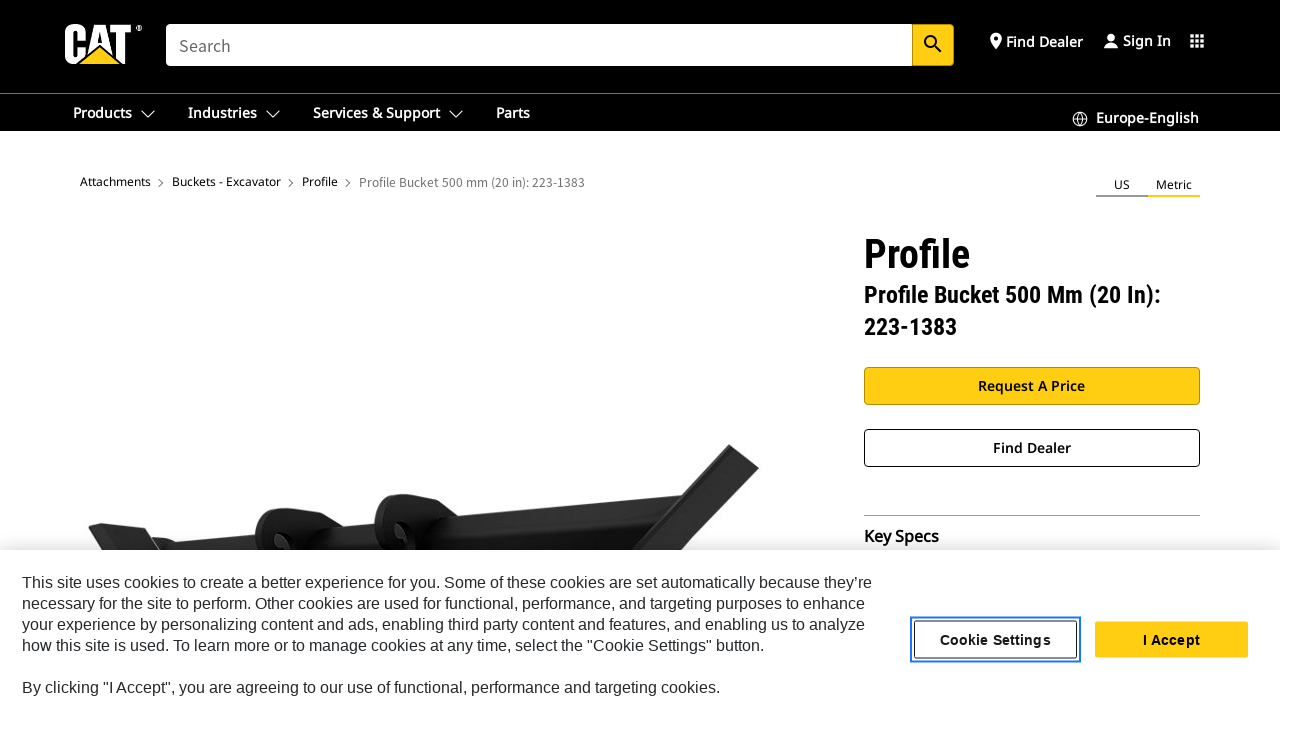

--- FILE ---
content_type: text/html; charset=UTF-8
request_url: https://www.cat.com/en_GB/products/new/attachments/buckets-excavator/profile/2000000600.html
body_size: 61519
content:



<!DOCTYPE HTML>
<html lang="en" xml:lang="en">
    <head>
    <meta charset="UTF-8"/>
    <meta name="template" content="deg---product-landing-editable"/>
    

    
    
<link rel="stylesheet" href="/etc.clientlibs/deg/clientlibs/clientlib-dependencies.min.5d18fc177c2b9da2d8bc26f6a27fdd3a.css" type="text/css">
<script src="/etc.clientlibs/deg/clientlibs/clientlib-dependencies.min.6249019addfe4c69a17019bd0e4915e1.js"></script>





    
<link rel="stylesheet" href="/etc.clientlibs/deg/clientlibs/clientlib-base.min.051bf69451b68541ba2d2fa9b2d2e619.css" type="text/css">








    
    
    

    

    
    
    

    

<!-- START Custom code-->


<!-- OneTrust Cookies Consent Notice start -->
<script id="otDomainScript" src="https://cdn.cookielaw.org/scripttemplates/otSDKStub.js" type="text/javascript" charset="UTF-8" data-domain-script="6b32398a-3e80-4329-b54b-c689861a9fe9"></script>
<script type="text/javascript">function OptanonWrapper() { }</script>
<!-- OneTrust Cookies Consent Notice end -->

<!-- OneTrust Cookies Check Start -->
<script>
	var otDomainScript = document.getElementById("otDomainScript").getAttribute("data-domain-script");

	if (otDomainScript.includes("-test")) {
		document.cookie = "OptanonConsent=;domain=.cat.com;path=/;expires=Thu, 01 Jan 1970 00:00:00 GMT";
		document.cookie = "OptanonAlertBoxClosed=;domain=.cat.com;path=/;expires=Thu, 01 Jan 1970 00:00:00 GMT";
		document.cookie = "OptanonConsent=;domain=.caterpillar.com;path=/;expires=Thu, 01 Jan 1970 00:00:00 GMT";
		document.cookie = "OptanonAlertBoxClosed=;domain=.caterpillar.com;path=/;expires=Thu, 01 Jan 1970 00:00:00 GMT";
		document.cookie = "OptanonConsent=;domain=.fgwilson.com;path=/;expires=Thu, 01 Jan 1970 00:00:00 GMT";
		document.cookie = "OptanonAlertBoxClosed=;domain=.fgwilson.com;path=/;expires=Thu, 01 Jan 1970 00:00:00 GMT";
		document.cookie = "OptanonConsent=;domain=.mak-catmarine.com;path=/;expires=Thu, 01 Jan 1970 00:00:00 GMT";
		document.cookie = "OptanonAlertBoxClosed=;domain=.mak-catmarine.com;path=/;expires=Thu, 01 Jan 1970 00:00:00 GMT";
		document.cookie = "OptanonConsent=;domain=.perkins.com;path=/;expires=Thu, 01 Jan 1970 00:00:00 GMT";
		document.cookie = "OptanonAlertBoxClosed=;domain=.perkins.com;path=/;expires=Thu, 01 Jan 1970 00:00:00 GMT";
		document.cookie = "OptanonConsent=;domain=.progressrail.com;path=/;expires=Thu, 01 Jan 1970 00:00:00 GMT";
		document.cookie = "OptanonAlertBoxClosed=;domain=.progressrail.com;path=/;expires=Thu, 01 Jan 1970 00:00:00 GMT";
		document.cookie = "OptanonConsent=;domain=.solarturbines.com;path=/;expires=Thu, 01 Jan 1970 00:00:00 GMT";
		document.cookie = "OptanonAlertBoxClosed=;domain=.solarturbines.com;path=/;expires=Thu, 01 Jan 1970 00:00:00 GMT";
		document.cookie = "OptanonConsent=;domain=.spmoilandgas.com;path=/;expires=Thu, 01 Jan 1970 00:00:00 GMT";
		document.cookie = "OptanonAlertBoxClosed=;domain=.spmoilandgas.com;path=/;expires=Thu, 01 Jan 1970 00:00:00 GMT";
		document.cookie = "OptanonConsent=;domain=.tangentenergy.com;path=/;expires=Thu, 01 Jan 1970 00:00:00 GMT";
		document.cookie = "OptanonAlertBoxClosed=;domain=.tangentenergy.com;path=/;expires=Thu, 01 Jan 1970 00:00:00 GMT";
		document.cookie = "OptanonConsent=;domain=.pecktech.com;path=/;expires=Thu, 01 Jan 1970 00:00:00 GMT";
		document.cookie = "OptanonAlertBoxClosed=;domain=.pecktech.com;path=/;expires=Thu, 01 Jan 1970 00:00:00 GMT";
		document.cookie = "OptanonConsent=;domain=.anchorcoupling.com;path=/;expires=Thu, 01 Jan 1970 00:00:00 GMT";
		document.cookie = "OptanonAlertBoxClosed=;domain=.anchorcoupling.com;path=/;expires=Thu, 01 Jan 1970 00:00:00 GMT";
		document.cookie = "OptanonConsent=;domain=.anchorfluidsystems.com;path=/;expires=Thu, 01 Jan 1970 00:00:00 GMT";
		document.cookie = "OptanonAlertBoxClosed=;domain=.anchorfluidsystems.com;path=/;expires=Thu, 01 Jan 1970 00:00:00 GMT";
		document.cookie = "OptanonConsent=;domain=.catrentalstore.com;path=/;expires=Thu, 01 Jan 1970 00:00:00 GMT";
		document.cookie = "OptanonAlertBoxClosed=;domain=.catrentalstore.com;path=/;expires=Thu, 01 Jan 1970 00:00:00 GMT";
		document.cookie = "OptanonConsent=;domain=.catdealer.com;path=/;expires=Thu, 01 Jan 1970 00:00:00 GMT";
		document.cookie = "OptanonAlertBoxClosed=;domain=.catdealer.com;path=/;expires=Thu, 01 Jan 1970 00:00:00 GMT";
	}
</script>
<!-- OneTrust Cookies Check End -->


<!-- ue2laempublishbserverp02 -->



		
<meta name="site_category" content="Products"/>
<meta http-equiv="X-UA-Compatible" content="IE=edge,chrome=1"/>

<script>
	var currentPage = "/content/catdotcom/en_GB/products/new/attachments/buckets-excavator/profile/2000000600",isPerkins = 'false', isCatdotcom = 'false';
    window._cat_drl_loc_sev_url = "";
    window._cat_drl_loc_search_dist = "";
    window._cat_drl_loc_max_results = "";
	window._addPath_vanity = "";
	window.defaultUnitType = "metric";
		window._cat_drl_loc_app_id = "";
    window._cat_drl_loc_app_url = "";
    window._bing_key= "As3LWGxakhWXqIL6M3BBWFqEZn9J2XDgt9H9oCm1qcTxWnRV2wp_cityZM0UuOOf";	
    window._helios_dls_url = "api.cat.com";
    if(currentPage.indexOf("/content/wwwperkins") === 0){
    	isPerkins='true';
    }
	if (currentPage.indexOf("/content/catdotcom") === 0) {
    	isCatdotcom = 'true';
	} 
    var currentLocaleString = "en_GB";
	Granite.I18n.setLocale(currentLocaleString);
</script>

<script>
    // Added method to fetch the cookie value (needed for Datalayer push on page load)
    function getCookieVal(name){
        var arr = null,
            reg = new RegExp('(^| )' + name + '=([^;]+)');
        if(arr = document.cookie.match(reg)){
            return unescape(arr[2]);
        } else {
            return null;
        }
    }

    var catRecId = '',
        loginId = '',
        userGAInfo = '';

	var dataLayer = window.dataLayer || [],
	  siteID = 'catDotCom' == "" ? null : 'catDotCom',
	  templateID = 'deg---product-landing-editable' == "" ? null : 'deg---product-landing-editable',
	  templateBase = 'deg' == "" ? null : 'deg',
	  adiBu = 'Work Tools' == "" ? null : 'Work Tools',
	  adiApp = '' == "" ? null : '',
	  adiInd = '' == "" ? null : '',
	  adiAud = '' == "" ? null : '',
	  adiAudgoal = '' == "" ? null : '',
	  adiPripgkpi = '' == "" ? null : '',
	  adiSecpgkpi = '' == "" ? null : '',
	  dealerCode = '' == "" ? null : '',
	  dealerName = '' == "" ? null : '',
	  lastPublishedDate = '2025-03-20T00:36:50.307Z' == "" ? null : '2025-03-20T00:36:50.307Z',
	  b2cDataLayerFlag = true,
	  campaignFlag = false;

	var favDealer = JSON.parse(localStorage.getItem("favorite_dealer"));
	var dealerId = null,
		dealerCode = null,
		dealerName = null,
		dealerLocationName = null;
	if(favDealer) {
		dealerId = favDealer.dealerId;
		dealerCode = favDealer.ecommerceDealerCode;
		dealerName = favDealer.dealerName;
		dealerLocationName = favDealer.dealerLocationName;
	}

	// Get the RecId, loginId and GAInfo from the cookie

		loginId = null != getCookieVal('CWSID') ? getCookieVal('CWSID') : '';
		catRecId = null != getCookieVal('RECID') ? getCookieVal('RECID') : '';

        dataLayer.push({
            'catRecId': catRecId,
            'loginId': loginId
        });

		includeGAInfoDatalayerValues();

	function includeGAInfoDatalayerValues(){
			if((typeof isPingAccessEnabledFlag !== 'undefined' && isPingAccessEnabledFlag) ||
			   (typeof isGAInfoEnabledFlag !== 'undefined' && isGAInfoEnabledFlag)) {

				userGAInfo = null != getCookieVal('GAInfo') ? JSON.parse(getCookieVal('GAInfo')) : '';

					dataLayer.push({
                        'affClass': userGAInfo.affClass,
                        'affCode': userGAInfo.affCode,
                        'affiliationOrgCode': userGAInfo.affiliationOrgCode,
                        'hem': userGAInfo.hem,
                    })
			}
	}
        var serial_code_url = new URL(window.location.href);
        var serial_code = serial_code_url.searchParams.get("serial_number");

        var isPdp = true;
		var isPcp = false;
		var isPfp = false;
		var isPsfp = false;

		if(isPfp || isPsfp){
        		adiBu = '';
			    adiBu = (!adiBu || adiBu === "null") ? null : adiBu;
                 } 

		var adiContTypeValue = null;

		if(isPdp || isPcp || isPfp || isPsfp){
			adiContTypeValue = "awareness | engagement | consideration | lead gen";
		} else {
			adiContTypeValue = '' == "" ? null : '';
		}

	dataLayer.push({
		'zipCode': sessionStorage.getItem('bcpZip'),
		'siteID': siteID,
        'dealerId' : dealerId,
        'dealerCode' : dealerCode,
        'dealerName' : dealerName,
        'dealerLocationName' : dealerLocationName,
		'templateID': templateID,
		'templateBase': templateBase,
		'adiBu'	: adiBu,
		'adiApp' : adiApp,
		'adiContType' : adiContTypeValue,
		'adiInd' : adiInd,
		'adiAud' : adiAud,
        'adiAudgoal' : adiAudgoal,
        'adiPripgkpi' : adiPripgkpi,
        'adiSecpgkpi' : adiSecpgkpi,
        'storeID' : dealerCode,
		'storeCode' : dealerCode,
		'storeName' : dealerName,
		'lastPubDate' : lastPublishedDate,
		'campaignFlag' : campaignFlag,
                'serialNumber' : serial_code
      	});
	if(b2cDataLayerFlag){
	    if(getCookieVal('li_aemgainfo')){
	        var aemgainfo = JSON.parse(getCookieVal('li_aemgainfo'));
	        var dataLayer = window.dataLayer || [];
	        dataLayer.push({
	            'event':'b2cloaded',
	            'companyID' : aemgainfo.companyID,
	            'hem' : aemgainfo.hem,
	            'loginID' : aemgainfo.loginID,
	            'catRecId' : aemgainfo.catRecId,
	            'affClass' : aemgainfo.affClass,
	            'affCode' : aemgainfo.affCode,
	            'b2cdealerCode' : aemgainfo.b2cdealerCode,
	            'topLvlOrgCode' : aemgainfo.topLvlOrgCode,
	            'b2cObjectID' : aemgainfo.b2cObjectID,
	            'b2cUserType' : aemgainfo.b2cUserType
	        })
	    }
	    else{
	    	document.cookie = 'li_aemgainfo = {"companyID":"","hem":"","loginID":"","catRecId":"","affClass":"","affCode":"","b2cdealerCode":"","topLvlOrgCode":"","b2cObjectID":"","b2cUserType":""}'+ '; path=/; Secure; SameSite=Lax';
	        var dataLayer = window.dataLayer || [];
	        dataLayer.push({
	            'event':'b2cloaded',
	            'companyID' : "",
	            'hem' : "",
	            'loginID' : "",
	            'catRecId' : "",
	            'affClass' : "",
	            'affCode' : "",
	            'b2cdealerCode' : "",
	            'topLvlOrgCode' : "",
	            'b2cObjectID' : "",
	            'b2cUserType' : ""
	        })
	    }
		
	}

</script>

<!-- Google Tag Manager -->
<script>(function(w,d,s,l,i){w[l]=w[l]||[];w[l].push({'gtm.start':
new Date().getTime(),event:'gtm.js'});var f=d.getElementsByTagName(s)[0],
j=d.createElement(s),dl=l!='dataLayer'?'&l='+l:'';j.async=true;j.src=
'//www.googletagmanager.com/gtm.js?id='+i+dl;f.parentNode.insertBefore(j,f);
})(window,document,'script','dataLayer','GTM-5JB4X4');</script>
<!-- End Google Tag Manager -->

<meta name="viewport" content="width=device-width, initial-scale=1.0"/>
<meta name="keywords" content="new, Profile Bucket 500 mm (20 in)  223-1383"/>
<meta name="twitter:card" content="summary_large_image"/>




<!-- Open Group tagging : Social network (OpenGraph) metatag values -->



<meta property="og:site_name" content="https://www.cat.com/en_GB/products/new/attachments/buckets-excavator/profile/2000000600.html"/>



<!-- Page Tag list -->

	
		<meta name="product_line" content="Products^Attachments^Buckets - Excavator^Profile^Profile Bucket 500 mm (20 in)  223-1383"/>
    
		<meta name="acquisition_type" content="acquisition_type^new"/>
    

<!-- Blog Tag list -->

	
		<meta name="b_tags_product_line" content="Products^Attachments^Buckets - Excavator^Profile^Profile Bucket 500 mm (20 in)  223-1383"/>
    
		<meta name="b_tags_acquisition_type" content="acquisition_type^new"/>
    

<!-- Blog Tag list End -->

<!-- Published Date to metatag for blogCards -->



	<link rel="shortcut icon" type="image/vnd.microsoft.icon" href='/content/dam/favicons/Favicon.png'/>



	<link rel="apple-touch-icon-precomposed" sizes="57x57" href='/content/dam/favicons/catdotcomFavicon.png/_jcr_content/renditions/cq5dam.thumbnail.57.57.png'/>
	<link rel="apple-touch-icon-precomposed" sizes="72x72" href='/content/dam/favicons/catdotcomFavicon.png/_jcr_content/renditions/cq5dam.thumbnail.72.72.png'/>
	<link rel="apple-touch-icon-precomposed" sizes="114x114" href='/content/dam/favicons/catdotcomFavicon.png/_jcr_content/renditions/cq5dam.thumbnail.114.114.png'/>
	<link rel="apple-touch-icon-precomposed" sizes="144x144" href='/content/dam/favicons/catdotcomFavicon.png/_jcr_content/renditions/cq5dam.thumbnail.144.144.png'/>


<meta name="description" content="Cat® buckets are more than just an add-on, they are an extension of your Cat machines. Each one is perfectly balanced to our excavators so you can take on heaping loads without compromising fuel efficiency or machine health. We built them to fill faster, retain your load, and fit your task."/>




    
    

    
    
    
    



<title>Profile Bucket 500 mm (20 in) | Cat | Caterpillar</title>
<link rel="canonical" href='https://www.cat.com/en_GB/products/new/attachments/buckets-excavator/profile/2000000600.html'/>
<!-- Global Editable Whitelabel CSS-->
<link rel="stylesheet" href="/content/catdotcom/en_GB/_jcr_content.editable-whitelabel-v2.css"/>
</head>
    <body class="page basicpage auth" data-offset="84">
        
        
            

<!-- Google Tag Manager (noscript) -->
<noscript><iframe src="//www.googletagmanager.com/ns.html?id=GTM-5JB4X4" height="0" width="0" style="display:none;visibility:hidden"></iframe></noscript>
<!-- End Google Tag Manager (noscript) -->
            



            


<div class="root responsivegrid">


<div class="aem-Grid aem-Grid--12 aem-Grid--default--12 ">
    
    <div class="inheritedExperienceFragment experiencefragment aem-GridColumn aem-GridColumn--default--12">

    
    

    



<div class="xf-content-height">
    


<div class="aem-Grid aem-Grid--12 aem-Grid--default--12 ">
    
    <div class="cookie aem-GridColumn aem-GridColumn--default--12">








    
    
<link rel="stylesheet" href="/etc.clientlibs/deg/components/content/general/cookie/v3/cookie/clientlibs/site.min.52a649af8eb7e6a89c8e5056137c5aa5.css" type="text/css">



    
    
<script src="/etc.clientlibs/deg/components/content/general/cookie/v3/cookie/clientlibs/site.min.d6bb5a271a50721dc8913a051877eb51.js"></script>





<div class="ot-cookie-banner" style="display:none;">
    
        <input type="hidden" id="locale-page-publish" value="en_GB"/>
    

    
</div></div>
<div class="header aem-GridColumn aem-GridColumn--default--12">
<!-- HTML  -->


<div class="skip-to-content">
  <a class="skip-to-content-link" href="#mainContent">Skip to main content</a>
</div>

<div class="skip-search-crawl d-print-none">
  <header class="mega--nav tfn header auth-track">
    
    
    
    
    
    
    
    
    
    <input type="hidden" id="exp-fragment-resource" data-azure-path="/content/catdotcom/en_GB/products/new/attachments/buckets-excavator/profile/2000000600"/>
    <div style="display: none;" id="isDealer"></div>
    <div style="display: none;" id="dealerPage" data-dealerPage="/content/catdotcom/en_GB/support/dealer-locator.html"></div>

    <div class="container container--mega-nav">
      <div class="row">
        <input hidden id="showSearch" value="true"/>
        <input hidden id="showAdvanceSearch" value="false"/>
        <div class="col header-container">
          
          



<a href="#" onclick="" class="menu-toggle" data-open-label="menu" data-close-label="close" aria-label="Menu" style="display: none;"><span></span></a>
<a href="/en_GB.html" class="logo">
	<picture>
              <source media="(min-width: 1023px)" srcset="https://s7d2.scene7.com/is/image/Caterpillar/CM20160629-33279-63115?fmt=png-alpha"/>
              <img src="https://s7d2.scene7.com/is/image/Caterpillar/CM20160629-33279-63115?fmt=png-alpha" alt="CAT LOGO"/>
              <img class="logo--print" src="https://s7d2.scene7.com/is/image/Caterpillar/CM20160629-33279-63115?fmt=png-alpha" alt="CAT LOGO"/>
	</picture>
</a>


    


          
            
            
            
              <div class="search-wrap open header-middle">
                


	
	
    
<link rel="stylesheet" href="/etc.clientlibs/deg/components/structure/search/v2/search/clientlibs/site.min.7ea43d628062d274409239af092e2700.css" type="text/css">
<link rel="stylesheet" href="/etc.clientlibs/deg/components/structure/search/v1/search/clientlibs/site.min.7ea43d628062d274409239af092e2700.css" type="text/css">



	
	<form action="/en_GB/search/search-results.html" class="search-inner search siteSearchForm" id="search" name="search" method="GET">
		<!-- <i class="material-icons" id="siteSearchForm_search_icon">search</i> -->
		<label for="searchInput" class="sr-only">Search</label>
		
		
			<input type="search" class="input-large search-input" id="searchInput" name="search" placeholder="Search" autocomplete="off" onkeyup="newCatdotcomSearchAutoSuggestHeader(this, 'search');"/>
		
		

		<input type="hidden" name="pagePath" id="pagePath" value="/content/catdotcom/en_GB/products/new/attachments/buckets-excavator/profile/2000000600"/>
		<input type="hidden" id="newSearchEnabled" value="true"/>

		
		<button type="submit" class="button button-primary button-sm global-search-btn" aria-label="Search"><i class="material-icons" id="siteSearchForm_search_icon">search</i></button>
		<!-- <a href="#" onclick="" class="search-close">&#215;</a> -->
		<div id="searchsearchInputSuggBox" class="suggestionBox col-7 col-lg-10 col-md-8 col-sm-6 col-xs-6" style="display:none">
			
				<div class="suggestionBoxSearchHeader" style="display:none">
					<div class="suggestionBoxHeading">SUGGESTED KEYWORDS</div>
					<div id="SuggKeywordsHeader">
					</div>
				</div>
				<div class="suggestionBoxSearchHeader" style="display:none">
					<div class="suggestionBoxHeading">SUGGESTED PRODUCTS</div>
					<div id="SuggProductsHeader">
					</div>
				</div>
				<div class="suggestionBoxSearchHeader" style="display:none">
					<div class="suggestionBoxHeading">SUGGESTED CONTENT</div>
					<div id="SuggCategoriesHeader">
					</div>
				</div>
			
			<!-- end existing aem autosuggest -->
		</div>
	</form>


    

              </div>
            
          
          <ul class="utility--links">
            
              <!-- <sly data-sly-test="true"> -->
                <!-- <a href="#" target="_blank" onclick=""
                  role="button" class="search-toggle search auth-track "
                  aria-label="Search" id="utility_links_search">
                  <i class="material-icons" id="utility_links_search_icon" aria-hidden="true">search</i><span
                    class="utility_search">Search</span> -->

                <!-- </a> -->

                <!-- <div class="search-wrap open"> -->
                  <!-- <sly data-sly-resource="search" /> -->
                <!-- </div> -->
              <!-- </sly> -->
            </li>
            
            
              <a class="logged-in-mobile-icon my-account-loggedin-mobile myaccount-welcome" href="#" role="button" data-account-drawer="mega-accountlinks" aria-label="account" style="display: none;" data-toggle="modal" data-target="#my-account__modal--logged-in-mob">
                <i class="material-icons person" aria-hidden="true">person</i><i class="material-icons clear" style="display: none;" aria-hidden="true">clear</i>
              </a>
              <a class="logged-in-mobile-icon my-account-default my-account-default-mobile" href="#" role="button" data-account-drawer="mega-accountlinks-default" data-toggle="modal" data-target="#my-account__modal--default-mob">
                <i class="material-icons person" aria-hidden="true">person</i><i class="material-icons clear" style="display: none;" aria-hidden="true">clear</i>
              </a>
            

            
            
              
                <li class="utility--links__find-dealer findDealer auth-track">
                  <!-- link before dealer chosen -->
                   <a href="#" role="button" class="show-label" data-toggle="modal" data-target="#launch-this-modal-window12" id="utility_links_findDealer_place" style="">
                      <i class="material-icons" id="utility_links_findDealer_place_icon" aria-hidden="true">place</i><span>
                        Find Dealer
                        
                      </span>
                    </a> 
                   <!-- link after dealer chosen -->
                  <div class="drop--menu">
                    <a href="#" role="button" class="dropdown-button show-label dealer-info__show-abel" id="utility_links_dropdown_btn_place" style=""></a>
                    <ul class="menu--content" role="dialog" aria-modal="true" aria-labelledby="directionDialogTitle">
                      <li><a href="#" role="button" class="close">&#215;</a></li>
                      <li class="dealer--info">
                        <p id="directionDialogTitle" class="title" aria-level="3" role="heading" data-dealer-code=""></p>
                        <button type="button" aria-hidden="false" class="close" data-dismiss="modal" aria-label="Close">
                          <span aria-hidden="true">&times;</span>
                        </button> <!-- <p class="time">Open Till 5PM</p> -->
                        <hr aria-hidden="true"/>
                        <p class="dealer-address"></p> <a role="button" href="" class="cat-follow fav-dealer-direction" onclick="getFavDealerDirection(event,this);">Directions</a> <a role="button" class="cat-follow fav-dealer-info-follow" href="#" data-toggle="modal" data-target="#launch-this-modal-window12">Dealer Details</a>
                        <hr/> <a class="button button-tertiary find-dealer-follow" role="button" href="#" data-toggle="modal" data-target="#launch-this-modal-window12">Find Another Dealer</a>
                      </li>
                    </ul>
                  </div>
                </li>
              
            

            


            
            

    
    

    <!-- My Account - Default -->
    

    <!-- Default - Desktop view -->
    
        <li class="utility--links__dropdown my-account-default my-account-default-desktop utility--links__account" data-b2c-version="true">
            <div class="drop--menu">
                <a href="#" class="newAccount" role="button" data-toggle="modal" data-target="#my-account__modal-default" aria-label="Sign In">
                    <div class="account-header-section">
                        <svg class="my-account-icon" xmlns="http://www.w3.org/2000/svg" width="16" height="16" viewBox="0 0 16 16" fill="none">
                            <path d="M8.00008 0.736694C5.85629 0.736694 4.11841 2.47458 4.11841 4.61836C4.11841 6.76215 5.85629 8.50003 8.00008 8.50003C10.1439 8.50003 11.8817 6.76215 11.8817 4.61836C11.8817 2.47458 10.1439 0.736694 8.00008 0.736694Z" fill="currentColor"/>
                            <path d="M7.99995 9.57263C6.46353 9.57263 4.9668 10.0605 3.72555 10.966C2.48429 11.8715 1.56264 13.1477 1.09347 14.6107C1.04469 14.7628 1.07151 14.9291 1.16564 15.0581C1.25976 15.1871 1.40987 15.2634 1.56958 15.2634H14.4303C14.59 15.2634 14.7401 15.1871 14.8343 15.0581C14.9284 14.9291 14.9552 14.7628 14.9064 14.6107C14.4373 13.1477 13.5156 11.8715 12.2744 10.966C11.0331 10.0605 9.53637 9.57263 7.99995 9.57263Z" fill="currentColor"/>
                        </svg>
                        <span class="account-name"><div>Sign In</div></span>
                    </div>
                </a>
                <!-- Default Modal - Desktop view -->
                <div class="modal fade auth small full-inner my-account__modal" id="my-account__modal-default" tabindex="-1" role="dialog" aria-labelledby="my-account Modal" aria-hidden="true">
                    <div class="modal-dialog my-account__content">
                        <div class="modal-content">
                            <div class="modal-header my-account__header">
                                <span class="modal-title my-account__title" id="my-account">Account</span>
                                <button type="button" class="close my-account__close-btn" data-dismiss="modal" aria-label="Close">
				 <span class="my-account__closeIcon"><svg xmlns="http://www.w3.org/2000/svg" width="32" height="32" viewBox="0 0 32 32" fill="none">
								<path d="M21.185 11.5317C21.3829 11.3338 21.3829 11.013 21.185 10.8151C20.9872 10.6173 20.6664 10.6173 20.4685 10.8151L16.0001 15.2836L11.5317 10.8151C11.3338 10.6173 11.013 10.6173 10.8151 10.8151C10.6173 11.013 10.6173 11.3338 10.8151 11.5317L15.2836 16.0001L10.8151 20.4685C10.6173 20.6664 10.6173 20.9872 10.8151 21.185C11.013 21.3829 11.3338 21.3829 11.5317 21.185L16.0001 16.7166L20.4685 21.185C20.6664 21.3829 20.9872 21.3829 21.185 21.185C21.3829 20.9872 21.3829 20.6664 21.185 20.4685L16.7166 16.0001L21.185 11.5317Z" fill="#3F3F3F"/>
							 </svg></span>
                                </button>
                            </div>
                            <div class="modal-body my-account__body">
                                <div class="my-account-buttons">
                                    <a href="/en_GB/account/login.html" class="button button-primary header-buttons" role="button" aria-label="Sign In to your account">
                                        Sign In
                                    </a>
                                    <a href="/en_GB/account/register.html" class="button button-secondary header-buttons" role="button" aria-label="Create account">
                                         Create Account
                                    </a>
                                </div>
                                <div class="my-account-section">
                                    <p><b>One Account. All of Cat.</b></p>
<p>Your Caterpillar account is the single account you use to log in to select services and applications we offer. Shop for parts and machines online, manage your fleet, go mobile, and more.</p>

                                </div>
                                <hr class='links-separator'/>
                                
                            </div>
                            <div class="modal-footer my-account__footer">
                                <div class="modal-footer__full-width-container">
                                    <button class="button button-tertiary" type="button" data-dismiss="modal" aria-label="Close">Close
                                    </button>
                                </div>
                            </div>
                        </div>
                    </div>
                </div>
            </div>
        </li>
    

    <!-- My Account - LoggedIn -->
    

    <!-- LoggedIn - Desktop view -->
    
        <li class="utility--links__dropdown my-account-loggedin utility--links__account" style="display: none;">
            <div class="drop--menu">
                <a href="#" class="newAccount" role="button" data-toggle="modal" data-target="#my-account__modal--logged-in">
                    <div class="account-header-section">
                        <svg class="my-account-icon" xmlns="http://www.w3.org/2000/svg" width="16" height="16" viewBox="0 0 16 16" fill="none">
                            <path d="M8.00008 0.736694C5.85629 0.736694 4.11841 2.47458 4.11841 4.61836C4.11841 6.76215 5.85629 8.50003 8.00008 8.50003C10.1439 8.50003 11.8817 6.76215 11.8817 4.61836C11.8817 2.47458 10.1439 0.736694 8.00008 0.736694Z" fill="currentColor"/>
                            <path d="M7.99995 9.57263C6.46353 9.57263 4.9668 10.0605 3.72555 10.966C2.48429 11.8715 1.56264 13.1477 1.09347 14.6107C1.04469 14.7628 1.07151 14.9291 1.16564 15.0581C1.25976 15.1871 1.40987 15.2634 1.56958 15.2634H14.4303C14.59 15.2634 14.7401 15.1871 14.8343 15.0581C14.9284 14.9291 14.9552 14.7628 14.9064 14.6107C14.4373 13.1477 13.5156 11.8715 12.2744 10.966C11.0331 10.0605 9.53637 9.57263 7.99995 9.57263Z" fill="currentColor"/>
                        </svg>
                        <span class="account-name myaccount-welcome"></span>
                    </div>
                </a>
                <!-- LoggedIn Modal - Desktop view -->
                <div class="modal fade auth small full-inner my-account__modal" id="my-account__modal--logged-in" tabindex="-1" role="dialog" aria-labelledby="my-account Modal" aria-hidden="true">
                    <div class="modal-dialog my-account__content">
                        <div class="modal-content">
                            <div class="modal-header my-account__header">
                                <span class="modal-title my-account__title" id="my-account"></span>
                                <button type="button" class="close my-account__close-btn" data-dismiss="modal" aria-label="Close">
                                    <svg xmlns="http://www.w3.org/2000/svg" width="32" height="32" viewBox="0 0 32 32" fill="none">
                                        <path d="M21.185 11.5317C21.3829 11.3338 21.3829 11.013 21.185 10.8151C20.9872 10.6173 20.6664 10.6173 20.4685 10.8151L16.0001 15.2836L11.5317 10.8151C11.3338 10.6173 11.013 10.6173 10.8151 10.8151C10.6173 11.013 10.6173 11.3338 10.8151 11.5317L15.2836 16.0001L10.8151 20.4685C10.6173 20.6664 10.6173 20.9872 10.8151 21.185C11.013 21.3829 11.3338 21.3829 11.5317 21.185L16.0001 16.7166L20.4685 21.185C20.6664 21.3829 20.9872 21.3829 21.185 21.185C21.3829 20.9872 21.3829 20.6664 21.185 20.4685L16.7166 16.0001L21.185 11.5317Z" fill="#3F3F3F"/>
                                    </svg>
                                </button>
                            </div>
                            <div class="modal-body my-account__body">
                                <div class="account-dashboard-section">
                                    <div class="account-dashboard-header-section tertiary-nav-links-container">
                                        <ul class="account-section-links tertiary-nav-links-list">
                                            <li>
                                                <a href="/en_GB/account/myaccount/account-information.html" class="account-dashboard-section-links-li tertiary-nav-link">
                                                    Account Information
                                                </a>
                                            </li>
                                        </ul>
<ul class="account-section-links tertiary-nav-links-list">
                                            <li>
                                                <a href="/en_GB/account/myaccount/site-settings.html" class="account-dashboard-section-links-li tertiary-nav-link">
                                                    Site Settings
                                                </a>
                                            </li>
                                        </ul>
<ul class="account-section-links tertiary-nav-links-list">
                                            <li>
                                                <a href="/en_GB/account/myaccount/security.html" class="account-dashboard-section-links-li tertiary-nav-link">
                                                    Security
                                                </a>
                                            </li>
                                        </ul>

                                        <div class="my-account__signout">
                                            <a href="/en_GB.html" class="account-signout">Sign out</a>
                                        </div>
                                    </div>
                                </div>
                                <hr class='links-separator'/>
                                
                            </div>
                            <div class="modal-footer my-account__footer">
                                <div class="modal-footer__full-width-container">
                                    <button class="button button-tertiary" type="button" data-dismiss="modal" aria-label="Close">Close
                                    </button>
                                </div>
                            </div>
                        </div>
                    </div>
                </div>
            </div>
        </li>
    

            
            
            
            



	<div class="tfn floating-system-notification">
		
		<!-- same example as above but showing a single component system message success -->
		<div class="container" id="floating-success-notification">
			<div class="system-notification-holder">
				<div class="notification-message success">
					<div class="icon-holder">
						<i class="material-icons" id="floating-success-material-icon" aria-hidden="true"></i>
					</div>
					<div class="content-holder">
						<a tabindex="0" onclick="" class="close" aria-label="close notification"><i class="material-icons">close</i></a>
						<p class="title" id="floating-success-message-title"></p>
						<p class="info" id="floating-success-message"></p>
						<div class="action-holder">
							<a href="" class="action action-close">OK</a>
						</div>
					</div>
				</div>
			</div>
		</div>
		
		
			<div class="tfn unit-metric-notification hide" id="b2cErrorNotif">
				<div class="container">
					<div class="unit-metric-notification-holder">
						<div class="notification-message error visible">
							<div class="icon-holder">
								<i class="material-icons" aria-hidden="true">warning</i>
							</div>
							<div class="content-holder">
								<a tabindex="0" onclick="" class="close" aria-label="close notification"><i class="material-icons">close</i></a>
								<p class="info"></p>
							</div>
						</div>
					</div>
				</div>
			</div>
		
	</div>


    




    
<script src="/etc.clientlibs/deg/components/structure/systemNotifications/v2/systemNotifications/clientlibs/site.min.22dcd70176acc76915ecea61df23ab0b.js"></script>



            
            
            

              

            
    
	
	
	
		<li class="utility--links__sites waffle waffle-desktop">
			<div class="drop-menu">
				<a href="#" role="button" class="dropdown-button" id="utility_links_sites_apps" aria-label="Cat Applications Menu" data-toggle="modal" data-target="#mega-waffle__modal">
					<i class="material-icons" id="utility_links_sites_apps_icon" aria-hidden="true">apps</i>
				</a>
			</div>
		</li>
	
	
	<div class="modal fade auth small waffle__modal" id="mega-waffle__modal" role="dialog" aria-modal="true" aria-labelledby="waffleModalTitle" style="display: none;" tabindex="-1">
		<div class="modal-dialog waffle__content" role="document">
			<div class="modal-content">
				<!-- Header -->
				<div class="modal-header waffle__header">
					<h2 class="modal-title" id="waffleModalTitle" tabindex="-1">CAT Sites</h2>
					<button type="button" class="close waffle__closebtn" data-dismiss="modal" aria-label="close">
                        <span class="waffle__closeIcon" aria-hidden="true">
                            <svg xmlns="http://www.w3.org/2000/svg" width="16" height="16" viewBox="0 0 16 16" fill="none">
                                <path d="M13.1848 3.53141C13.3826 3.33355 13.3826 3.01276 13.1848 2.8149C12.9869 2.61704 12.6661 2.61704 12.4683 2.8149L7.99984 7.28333L3.53141 2.8149C3.33355 2.61704 3.01276 2.61704 2.8149 2.8149C2.61704 3.01276 2.61704 3.33355 2.8149 3.53141L7.28333 7.99984L2.8149 12.4683C2.61704 12.6661 2.61704 12.9869 2.8149 13.1848C3.01276 13.3826 3.33355 13.3826 3.53141 13.1848L7.99984 8.71635L12.4683 13.1848C12.6661 13.3826 12.9869 13.3826 13.1848 13.1848C13.3826 12.9869 13.3826 12.6661 13.1848 12.4683L8.71635 7.99984L13.1848 3.53141Z" fill="#3F3F3F"/>
                            </svg>
                        </span>
					</button>
				</div>
				<!-- Body -->
				<ul class="modal-body menu--content waffle__body" aria-hidden="true">
					<li class="waffle-item__block" role="none">
						<a href="https://www.cat.com/en_GB.html" target="_blank">
							<div class="waffle-item__image">
								<img class="waffle-item__icon" src="https://s7d2.scene7.com/is/content/Caterpillar/CM20250912-bcc21-56906"/>
							</div>
							<div class="waffle-item__content">
								
									<h2 class="waffle-item__heading">Explore Products</h2>
								
								
									<p class="waffle-item__description">Browse all products on Cat.com</p>
								
								
									<p class="waffle-item__link" aria-hidden="true">https://www.cat.com/en_GB.html</p>
								
							</div>
						</a>
					</li>
				
					<li class="waffle-item__block" role="none">
						<a href="https://shop.cat.com/ShopLandingPageView?storeId=11751&langId=-1" target="_blank">
							<div class="waffle-item__image">
								<img class="waffle-item__icon" src="https://s7d2.scene7.com/is/content/Caterpillar/CM20250912-aae1e-35ff1"/>
							</div>
							<div class="waffle-item__content">
								
									<h2 class="waffle-item__heading">Buy Online</h2>
								
								
									<p class="waffle-item__description">Shop products &amp; more from our family of online store</p>
								
								
									<p class="waffle-item__link" aria-hidden="true">https://shop.cat.com/ShopLandingPageView?storeId=11751&amp;langId=-1</p>
								
							</div>
						</a>
					</li>
				
					<li class="waffle-item__block" role="none">
						<a href="https://catused.cat.com/en/" target="_blank">
							<div class="waffle-item__image">
								<img class="waffle-item__icon" src="https://s7d2.scene7.com/is/content/Caterpillar/CM20250912-11eaf-be440"/>
							</div>
							<div class="waffle-item__content">
								
									<h2 class="waffle-item__heading">Find Used Products</h2>
								
								
									<p class="waffle-item__description">Shop for certified used products</p>
								
								
									<p class="waffle-item__link" aria-hidden="true">https://catused.cat.com/en/</p>
								
							</div>
						</a>
					</li>
				
					<li class="waffle-item__block" role="none">
						<a href="https://www.catrentalstore.com/en_US/home.html" target="_blank">
							<div class="waffle-item__image">
								<img class="waffle-item__icon" src="https://s7d2.scene7.com/is/content/Caterpillar/CM20250912-146a3-46063"/>
							</div>
							<div class="waffle-item__content">
								
									<h2 class="waffle-item__heading">Rent Products</h2>
								
								
									<p class="waffle-item__description">Find rentals at your nearest dealer</p>
								
								
									<p class="waffle-item__link" aria-hidden="true">https://www.catrentalstore.com/en_US/home.html</p>
								
							</div>
						</a>
					</li>
				
					<li class="waffle-item__block" role="none">
						<a href="https://vl.cat.com/visionlink?ui_locales=en-US" target="_blank">
							<div class="waffle-item__image">
								<img class="waffle-item__icon" src="https://s7d2.scene7.com/is/content/Caterpillar/CM20250912-fb978-598c9"/>
							</div>
							<div class="waffle-item__content">
								
									<h2 class="waffle-item__heading">Manage My Equipment</h2>
								
								
									<p class="waffle-item__description">Manage your fleet on VisonLink</p>
								
								
									<p class="waffle-item__link" aria-hidden="true">https://vl.cat.com/visionlink?ui_locales=en-US</p>
								
							</div>
						</a>
					</li>
				
					<li class="waffle-item__block" role="none">
						<a href="https://www.cat.com/en_GB/support/financing-protection.html" target="_blank">
							<div class="waffle-item__image">
								<img class="waffle-item__icon" src="https://s7d2.scene7.com/is/content/Caterpillar/CM20250912-134cb-c7f55"/>
							</div>
							<div class="waffle-item__content">
								
									<h2 class="waffle-item__heading">View Finance Solutions</h2>
								
								
									<p class="waffle-item__description">Explore financing options on Cat Financials</p>
								
								
									<p class="waffle-item__link" aria-hidden="true">https://www.cat.com/en_GB/support/financing-protection.html</p>
								
							</div>
						</a>
					</li>
				</ul>
				<!-- Footer -->
				<div class="modal-footer waffle__footer">
					<div class="modal-footer__full-width-container">
						<button class="button button-tertiary" type="button" data-dismiss="modal" aria-label="Close">
							Close
						</button>
					</div>
				</div>
			</div>
		</div>
	</div>


  
          </ul>

        </div>
      </div>
    </div>
    
    <div class="container-fluid border"> </div>

    <div class="container container--mega-nav">
      
        <div class="row">
          <div class="col">
            <ul class="header-links">
            <li>
              <!-- <a href="#" target="_blank" onclick="" role="button" class="search-toggle search auth-track " aria-label="Search" id="utility_links_search">
                   <i class="material-icons" id="utility_links_search_icon" aria-hidden="true">search</i><span class="utility_search">Search</span>
                 </a> -->
              <div class="search-wrap-mobile open">
                


	
	
    



	
	<form action="/en_GB/search/search-results.html" class="search-inner search siteSearchForm" id="search" name="search" method="GET">
		<!-- <i class="material-icons" id="siteSearchForm_search_icon">search</i> -->
		<label for="searchInput" class="sr-only">Search</label>
		
		
			<input type="search" class="input-large search-input" id="searchInput" name="search" placeholder="Search" autocomplete="off" onkeyup="newCatdotcomSearchAutoSuggestHeader(this, 'search');"/>
		
		

		<input type="hidden" name="pagePath" id="pagePath" value="/content/catdotcom/en_GB/products/new/attachments/buckets-excavator/profile/2000000600"/>
		<input type="hidden" id="newSearchEnabled" value="true"/>

		
		<button type="submit" class="button button-primary button-sm global-search-btn" aria-label="Search"><i class="material-icons" id="siteSearchForm_search_icon">search</i></button>
		<!-- <a href="#" onclick="" class="search-close">&#215;</a> -->
		<div id="searchsearchInputSuggBox" class="suggestionBox col-7 col-lg-10 col-md-8 col-sm-6 col-xs-6" style="display:none">
			
				<div class="suggestionBoxSearchHeader" style="display:none">
					<div class="suggestionBoxHeading">SUGGESTED KEYWORDS</div>
					<div id="SuggKeywordsHeader">
					</div>
				</div>
				<div class="suggestionBoxSearchHeader" style="display:none">
					<div class="suggestionBoxHeading">SUGGESTED PRODUCTS</div>
					<div id="SuggProductsHeader">
					</div>
				</div>
				<div class="suggestionBoxSearchHeader" style="display:none">
					<div class="suggestionBoxHeading">SUGGESTED CONTENT</div>
					<div id="SuggCategoriesHeader">
					</div>
				</div>
			
			<!-- end existing aem autosuggest -->
		</div>
	</form>


    

                <!-- <sly data-sly-resource="search.mobile.default" /> -->
              </div>

            </li>
            </ul>
      

          

    
    

    <!-- My Account - Default -->
    
        <!-- Default Modal - Mobile view -->
        <div class="modal fade auth small full-inner my-account__modal" id="my-account__modal--default-mob" tabindex="-1" role="dialog" aria-labelledby="my-account Modal" aria-hidden="true">
            <div class="modal-dialog my-account__content">
                <div class="modal-content">
                    <div class="modal-header my-account__header">
                        <span class="modal-title my-account__title" id="my-account">Account</span>
                        <button type="button" class="close my-account__close-btn" data-dismiss="modal" aria-label="Close">
								<span class="my-account__closeIcon"><svg xmlns="http://www.w3.org/2000/svg" width="32" height="32" viewBox="0 0 32 32" fill="none">
								<path d="M21.185 11.5317C21.3829 11.3338 21.3829 11.013 21.185 10.8151C20.9872 10.6173 20.6664 10.6173 20.4685 10.8151L16.0001 15.2836L11.5317 10.8151C11.3338 10.6173 11.013 10.6173 10.8151 10.8151C10.6173 11.013 10.6173 11.3338 10.8151 11.5317L15.2836 16.0001L10.8151 20.4685C10.6173 20.6664 10.6173 20.9872 10.8151 21.185C11.013 21.3829 11.3338 21.3829 11.5317 21.185L16.0001 16.7166L20.4685 21.185C20.6664 21.3829 20.9872 21.3829 21.185 21.185C21.3829 20.9872 21.3829 20.6664 21.185 20.4685L16.7166 16.0001L21.185 11.5317Z" fill="#3F3F3F"/>
							 </svg></span>
                        </button>
                    </div>
                    <div class="modal-body my-account__body">
                        <div class="my-account-buttons">
                            <a href="/en_GB/account/login.html" class="button button-primary header-buttons" role="button" aria-label="Sign In to your account">
                                Sign In
                            </a>
                            <a href="/en_GB/account/register.html" class="button button-secondary header-buttons" role="button" aria-label="Create account">
                                 Create Account
                            </a>
                        </div>
                        <div class="my-account-section">
                            <p><b>One Account. All of Cat.</b></p>
<p>Your Caterpillar account is the single account you use to log in to select services and applications we offer. Shop for parts and machines online, manage your fleet, go mobile, and more.</p>

                        </div>
                        <hr class='links-separator'/>
                        
                    </div>
                    <div class="modal-footer my-account__footer">
                        <div class="modal-footer__full-width-container">
                            <button class="button button-tertiary" type="button" data-dismiss="modal" aria-label="Close">Close
                            </button>
                        </div>
                    </div>
                </div>
            </div>
        </div>
    

    <!-- Default - Desktop view -->
    

    <!-- My Account - LoggedIn -->
    
        <!-- LoggedIn person icon (this will be displayed for mobile only with Css) -->
        <!-- LoggedIn Modal - Mobile view -->
        <div class="modal fade auth small full-inner my-account__modal" id="my-account__modal--logged-in-mob" tabindex="-1" role="dialog" aria-labelledby="my-account Modal" aria-hidden="true">
            <div class="modal-dialog my-account__content">
                <div class="modal-content">
                    <div class="modal-header my-account__header">
                        <span class="modal-title my-account__title" id="my-account"></span>
                        <button type="button" class="close my-account__close-btn" data-dismiss="modal" aria-label="Close">
                            <svg xmlns="http://www.w3.org/2000/svg" width="32" height="32" viewBox="0 0 32 32" fill="none">
                                <path d="M21.185 11.5317C21.3829 11.3338 21.3829 11.013 21.185 10.8151C20.9872 10.6173 20.6664 10.6173 20.4685 10.8151L16.0001 15.2836L11.5317 10.8151C11.3338 10.6173 11.013 10.6173 10.8151 10.8151C10.6173 11.013 10.6173 11.3338 10.8151 11.5317L15.2836 16.0001L10.8151 20.4685C10.6173 20.6664 10.6173 20.9872 10.8151 21.185C11.013 21.3829 11.3338 21.3829 11.5317 21.185L16.0001 16.7166L20.4685 21.185C20.6664 21.3829 20.9872 21.3829 21.185 21.185C21.3829 20.9872 21.3829 20.6664 21.185 20.4685L16.7166 16.0001L21.185 11.5317Z" fill="#3F3F3F"/>
                            </svg>
                        </button>
                    </div>
                    <div class="modal-body my-account__body">
                        <div class="account-dashboard-section">
                            <div class="account-dashboard-header-section tertiary-nav-links-container">
                                <ul class="account-section-links tertiary-nav-links-list">
                                    <li>
                                        <a href="/en_GB/account/myaccount/account-information.html" class="account-dashboard-section-links-li tertiary-nav-link">
                                            Account Information
                                        </a>
                                    </li>
                                </ul>
<ul class="account-section-links tertiary-nav-links-list">
                                    <li>
                                        <a href="/en_GB/account/myaccount/site-settings.html" class="account-dashboard-section-links-li tertiary-nav-link">
                                            Site Settings
                                        </a>
                                    </li>
                                </ul>
<ul class="account-section-links tertiary-nav-links-list">
                                    <li>
                                        <a href="/en_GB/account/myaccount/security.html" class="account-dashboard-section-links-li tertiary-nav-link">
                                            Security
                                        </a>
                                    </li>
                                </ul>

                                <div class="my-account__signout">
                                    <a href="/en_GB.html" class="account-signout">Sign out</a>
                                </div>
                            </div>
                        </div>
                        <hr class='links-separator'/>
                        
                    </div>
                    <div class="modal-footer my-account__footer">
                        <div class="modal-footer__full-width-container">
                            <button class="button button-tertiary" type="button" data-dismiss="modal" aria-label="Close">Close
                            </button>
                        </div>
                    </div>
                </div>
            </div>
        </div>
    

    <!-- LoggedIn - Desktop view -->
    



            <div class="mega-mobile  ">
            <nav class="top--nav left-subNavbar__desktop">
              <!-- setting class 'active' enables underline -->
              <ul class="header-links  sub-menu__list">
                <li>
                  
                  <a href="javascript:void(0)" role="button" class="toplink mobile-drawer" data-mega-drawer="mega-products">
                    <span class="toplink__menuItem">Products</span>
                    <span class="chevron chevron-right__icon" aria-label="Expand">
                      <svg xmlns="http://www.w3.org/2000/svg" width="16" height="16" viewBox="0 0 16 16" fill="currentColor" class="svg-chevron">
                        <path fill-rule="evenodd" clip-rule="evenodd" d="M1.54977 4.69125C1.74503 4.49598 2.06161 4.49598 2.25687 4.69125L7.99999 10.4344L13.7431 4.69125C13.9384 4.49598 14.2549 4.49598 14.4502 4.69125C14.6455 4.88651 14.6455 5.20309 14.4502 5.39835L8.68639 11.1622C8.5988 11.2537 8.49378 11.3267 8.37749 11.3771C8.25832 11.4287 8.12985 11.4553 7.99999 11.4553C7.87013 11.4553 7.74165 11.4287 7.62249 11.3771C7.50619 11.3267 7.40117 11.2537 7.31358 11.1622L1.54977 5.39835C1.3545 5.20309 1.3545 4.88651 1.54977 4.69125Z" fill="currentColor"/>
                      </svg>
                    </span>
                  </a>
                  <!-- Header Sub Desktop view -->
                  <div class="mega-drawer mega-submenu__desktop" id="mega-products">
                    <div class="inner">
                      <div class="container">
                        <div class="row">
                          <div class="col-lg-12 col-md-12 mobile--links">
                            <!-- Desktop dropdown navigation tab -->
                            <div class="tabs tabs-vertical">
                              <!-- TAB BUTTONS -->
                              <div role="tablist" aria-labelledby="tablist-1" class="header-tab__container header-tab__col">
                                <button id="products-equipment-tab" type="button" role="tab" aria-selected aria-controls="mega-products-equipment" tabindex="0" class="nav__tab">
                                  <span class="focus">Equipment</span>
                                </button>
<button id="products-power-systems-tab" type="button" role="tab" aria-controls="mega-products-power-systems" tabindex="-1" class="nav__tab">
                                  <span class="focus">Power Systems</span>
                                </button>
<button id="products-parts-tab" type="button" role="tab" aria-controls="mega-products-parts" tabindex="-1" class="nav__tab">
                                  <span class="focus">Parts</span>
                                </button>
<button id="products-attachments-tab" type="button" role="tab" aria-controls="mega-products-attachments" tabindex="-1" class="nav__tab">
                                  <span class="focus">Attachments</span>
                                </button>

                              </div>
                  
                              <!-- TAB CONTENT -->
                              <div class="header-tab__content">
                                <div id="mega-products-equipment" role="tabpanel" tabindex="0" aria-labelledby="products-equipment-tab" class="desktop-drawer ">
                                  <div class="mega__content">
                                    <div class="row">
                                      <!-- Tab menu items -->
                                      <div class=" 
                                                         
                                                        col-lg-9">
                  
                                        <ul class="link--cols  
                                                           
                                                          three">
                                          <li><a href="/en_GB/products/new/equipment.html">All Equipment</a></li>
                                          <li>
                                            <a href="/en_GB/products/new/equipment/articulated-trucks.html">Articulated Trucks</a>
                                          </li>
<li>
                                            <a href="/en_GB/products/new/equipment/asphalt-pavers.html">Asphalt Pavers</a>
                                          </li>
<li>
                                            <a href="/en_GB/products/new/equipment/backhoe-loaders.html">Backhoe Loaders</a>
                                          </li>
<li>
                                            <a href="/en_GB/products/new/equipment/cold-planers.html">Cold Planers</a>
                                          </li>
<li>
                                            <a href="/en_GB/products/new/equipment/compactors.html">Compactors</a>
                                          </li>
<li>
                                            <a href="/en_GB/products/new/equipment/dozers.html">Dozers</a>
                                          </li>
<li>
                                            <a href="/en_GB/products/new/equipment/draglines.html">Draglines</a>
                                          </li>
<li>
                                            <a href="/en_GB/products/new/equipment/drills.html">Drills</a>
                                          </li>
<li>
                                            <a href="/en_GB/products/new/equipment/electric-rope-shovels.html">Electric Rope Shovels</a>
                                          </li>
<li>
                                            <a href="/en_GB/products/new/equipment/excavators.html">Excavators</a>
                                          </li>
<li>
                                            <a href="/en_GB/products/new/equipment/hydraulic-mining-shovels.html">Hydraulic Mining Shovels</a>
                                          </li>
<li>
                                            <a href="/en_GB/products/new/equipment/material-handlers.html">Material Handlers</a>
                                          </li>
<li>
                                            <a href="/en_GB/products/new/equipment/motor-graders.html">Motor Graders</a>
                                          </li>
<li>
                                            <a href="/en_GB/products/new/equipment/off-highway-trucks.html">Off-Highway Trucks</a>
                                          </li>
<li>
                                            <a href="/en_GB/products/new/equipment/pipelayers.html">Pipelayers</a>
                                          </li>
<li>
                                            <a href="/en_GB/products/new/equipment/road-reclaimers.html">Road Reclaimers</a>
                                          </li>
<li>
                                            <a href="/en_GB/products/new/equipment/skid-steer-and-compact-track-loaders.html">Skid Steer and Compact Track Loaders</a>
                                          </li>
<li>
                                            <a href="/en_GB/products/new/equipment/track-loaders.html">Track Loaders</a>
                                          </li>
<li>
                                            <a href="/en_GB/products/new/equipment/underground-hard-rock.html">Underground - Hard Rock</a>
                                          </li>
<li>
                                            <a href="/en_GB/products/new/equipment/wheel-loaders.html">Wheel Loaders</a>
                                          </li>
<li>
                                            <a href="/en_GB/products/new/equipment/wheel-tractor-scrapers.html">Wheel Tractor-Scrapers</a>
                                          </li>

                                        </ul>
                                      </div>
                                      <!-- Right rail col -->
                                      <div class="col-lg-3">
                                        <ul class="link--cols one">
                                          <li>
                                            <a href="/en_GB/products/used.html">
                                              Used Equipment
                                            </a>
                                          </li>
<li>
                                            <a href="/en_GB/products/rental/rental.html">
                                              Rental Equipment
                                            </a>
                                          </li>
<li>
                                            <a href="/en_GB/products/new/technology.html">
                                              Technology
                                            </a>
                                          </li>

                                        </ul>
                                      </div>
                                    </div>
                                  </div>
                                </div>
                              
                                <div id="mega-products-power-systems" role="tabpanel" tabindex="0" aria-labelledby="products-power-systems-tab" class="desktop-drawer is-hidden">
                                  <div class="mega__content">
                                    <div class="row">
                                      <!-- Tab menu items -->
                                      <div class="col-lg-3 
                                                         
                                                        ">
                  
                                        <ul class="link--cols one 
                                                           
                                                          ">
                                          <li><a href="/en_GB/products/new/power-systems.html">All Power Systems</a></li>
                                          <li>
                                            <a href="/en_GB/products/new/power-systems/electric-power.html">Electric Power</a>
                                          </li>
<li>
                                            <a href="/en_GB/products/new/power-systems/industrial.html">Industrial</a>
                                          </li>
<li>
                                            <a href="/en_GB/products/new/power-systems/marine-power-systems.html">Marine Power Systems</a>
                                          </li>
<li>
                                            <a href="/en_GB/products/new/power-systems/oil-and-gas.html">Oil and Gas</a>
                                          </li>

                                        </ul>
                                      </div>
                                      <!-- Right rail col -->
                                      <div class="col-lg-3">
                                        <ul class="link--cols one">
                                          <li>
                                            <a href="/en_GB/products/used.html">
                                              Used Equipment
                                            </a>
                                          </li>
<li>
                                            <a href="/en_GB/products/rental/rental-equipment.html">
                                              Rental Equipment - CatRentalStore.com
                                            </a>
                                          </li>
<li>
                                            <a href="/en_GB/products/new/power-systems/right-rail/easypower.html">
                                              SIZE A GENERATOR
                                            </a>
                                          </li>

                                        </ul>
                                      </div>
                                    </div>
                                  </div>
                                </div>
                              
                                <div id="mega-products-parts" role="tabpanel" tabindex="0" aria-labelledby="products-parts-tab" class="desktop-drawer is-hidden">
                                  <div class="mega__content">
                                    <div class="row">
                                      <!-- Tab menu items -->
                                      <div class=" 
                                                         
                                                        col-lg-9">
                  
                                        <ul class="link--cols  
                                                           
                                                          three">
                                          <li><a href="/en_GB/products/new/parts.html">All Parts</a></li>
                                          <li>
                                            <a href="/en_GB/products/new/parts/attachments.html">Attachments</a>
                                          </li>
<li>
                                            <a href="/en_GB/products/new/parts/cab.html">Cabs</a>
                                          </li>
<li>
                                            <a href="/en_GB/products/new/parts/drive-train.html">Drive Train</a>
                                          </li>
<li>
                                            <a href="/en_GB/products/new/parts/electrical-electronics.html">Electrical &amp; Electronics</a>
                                          </li>
<li>
                                            <a href="/en_GB/products/new/parts/engine.html">Engine</a>
                                          </li>
<li>
                                            <a href="/en_GB/products/new/parts/filters-and-fluids.html">Filters &amp; Fluids</a>
                                          </li>
<li>
                                            <a href="/en_GB/products/new/parts/ground-engaging-tools.html">Ground Engaging Tools (GET)</a>
                                          </li>
<li>
                                            <a href="/en_GB/products/new/parts/hw-seal-consumables.html">Hardware, Seals, &amp; Consumables</a>
                                          </li>
<li>
                                            <a href="/en_GB/products/new/parts/hoses-tubes.html">Hoses &amp; Tubes</a>
                                          </li>
<li>
                                            <a href="/en_GB/products/new/parts/hydraulics.html">Hydraulics</a>
                                          </li>
<li>
                                            <a href="/en_GB/products/new/parts/structures-oth-sys-components.html">Structures &amp; Other Systems Components</a>
                                          </li>
<li>
                                            <a href="/en_GB/products/new/parts/undercarriage.html">Undercarriage</a>
                                          </li>
<li>
                                            <a href="/en_GB/products/new/parts/upgrade-repair-kits.html">Upgrade &amp; Repair Kits</a>
                                          </li>
<li>
                                            <a href="/en_GB/products/new/parts/workshop-supplies.html">Workshop Supplies</a>
                                          </li>

                                        </ul>
                                      </div>
                                      <!-- Right rail col -->
                                      <div class="col-lg-3">
                                        <ul class="link--cols one">
                                          <li>
                                            <a href="/en_GB/products/used.html">
                                              Used Equipment
                                            </a>
                                          </li>
<li>
                                            <a href="/en_GB/products/rental/rental-equipment.html">
                                              Rental Equipment - CatRentalStore.com
                                            </a>
                                          </li>
<li>
                                            <a href="/en_GB/products/new/technology.html">
                                              Technology
                                            </a>
                                          </li>

                                        </ul>
                                      </div>
                                    </div>
                                  </div>
                                </div>
                              
                                <div id="mega-products-attachments" role="tabpanel" tabindex="0" aria-labelledby="products-attachments-tab" class="desktop-drawer is-hidden">
                                  <div class="mega__content">
                                    <div class="row">
                                      <!-- Tab menu items -->
                                      <div class=" 
                                                         
                                                        col-lg-9">
                  
                                        <ul class="link--cols  
                                                           
                                                          three">
                                          <li><a href="/en_GB/products/new/attachments.html">All Attachments</a></li>
                                          <li>
                                            <a href="/en_GB/products/new/attachments/adapters.html">Adapters</a>
                                          </li>
<li>
                                            <a href="/en_GB/products/new/attachments/augers.html">Augers</a>
                                          </li>
<li>
                                            <a href="/en_GB/products/new/attachments/backhoes.html">Backhoes</a>
                                          </li>
<li>
                                            <a href="/en_GB/products/new/attachments/bale-grabs.html">Bale Grabs</a>
                                          </li>
<li>
                                            <a href="/en_GB/products/new/attachments/bale-spears.html">Bale Spears</a>
                                          </li>
<li>
                                            <a href="/en_GB/products/new/attachments/blades.html">Blades</a>
                                          </li>
<li>
                                            <a href="/en_GB/products/new/attachments/bodies-trucks.html">Bodies - Trucks</a>
                                          </li>
<li>
                                            <a href="/en_GB/products/new/attachments/bodies-underground-trucks.html">Bodies - Underground Trucks</a>
                                          </li>
<li>
                                            <a href="/en_GB/products/new/attachments/brooms.html">Brooms</a>
                                          </li>
<li>
                                            <a href="/en_GB/products/new/attachments/brushcutters.html">Brushcutters</a>
                                          </li>
<li>
                                            <a href="/en_GB/products/new/attachments/buckets-backhoe-front.html">Buckets - Backhoe Front</a>
                                          </li>
<li>
                                            <a href="/en_GB/products/new/attachments/buckets-backhoe-rear.html">Buckets - Backhoe Rear</a>
                                          </li>
<li>
                                            <a href="/en_GB/products/new/attachments/buckets-compact-wheel-loader.html">Buckets - Compact Wheel Loader</a>
                                          </li>
<li>
                                            <a href="/en_GB/products/new/attachments/buckets-excavator.html">Buckets - Excavator</a>
                                          </li>
<li>
                                            <a href="/en_GB/products/new/attachments/buckets-loader.html">Buckets - Loader</a>
                                          </li>
<li>
                                            <a href="/en_GB/products/new/attachments/buckets-mining-shovels.html">Buckets - Mining Shovels</a>
                                          </li>
<li>
                                            <a href="/en_GB/products/new/attachments/buckets-skid-steer-loader.html">Buckets - Skid Steer Loader</a>
                                          </li>
<li>
                                            <a href="/en_GB/products/new/attachments/buckets-telehandler.html">Buckets - Telehandler</a>
                                          </li>
<li>
                                            <a href="/en_GB/products/new/attachments/buckets-underground-loaders.html">Buckets - Underground Loaders</a>
                                          </li>
<li>
                                            <a href="/en_GB/products/new/attachments/cold-planers.html">Cold Planers</a>
                                          </li>
<li>
                                            <a href="/en_GB/products/new/attachments/compactors.html">Compactors</a>
                                          </li>
<li>
                                            <a href="/en_GB/products/new/attachments/couplers-backhoe-rear.html">Couplers - Backhoe Rear</a>
                                          </li>
<li>
                                            <a href="/en_GB/products/new/attachments/couplers-excavator.html">Couplers - Excavator</a>
                                          </li>
<li>
                                            <a href="/en_GB/products/new/attachments/couplers-loader.html">Couplers - Loader</a>
                                          </li>
<li>
                                            <a href="/en_GB/products/new/attachments/electric-power-genset-aftertreatment.html">Electric Power: Genset Aftertreatment</a>
                                          </li>
<li>
                                            <a href="/en_GB/products/new/attachments/electric-power-genset-enclosures.html">Electric Power: Genset Enclosures</a>
                                          </li>
<li>
                                            <a href="/en_GB/products/new/attachments/electric-power-genset-fuel-tanks.html">Electric Power: Genset Fuel Tanks</a>
                                          </li>
<li>
                                            <a href="/en_GB/products/new/attachments/flail-mowers.html">Flail Mowers</a>
                                          </li>
<li>
                                            <a href="/en_GB/products/new/attachments/forks.html">Forks</a>
                                          </li>
<li>
                                            <a href="/en_GB/products/new/attachments/grading-beams.html">Grading Beams</a>
                                          </li>
<li>
                                            <a href="/en_GB/products/new/attachments/grapples.html">Grapples</a>
                                          </li>
<li>
                                            <a href="/en_GB/products/new/attachments/hammers.html">Hammers</a>
                                          </li>
<li>
                                            <a href="/en_GB/products/new/attachments/high-performance-circle-motor-graders.html">High Performance Circle - Motor Graders</a>
                                          </li>
<li>
                                            <a href="/en_GB/products/new/attachments/lift-groups-motor-graders.html">Lift Groups - Motor Graders</a>
                                          </li>
<li>
                                            <a href="/en_GB/products/new/attachments/material-handling.html">Material Handling</a>
                                          </li>
<li>
                                            <a href="/en_GB/products/new/attachments/mulchers.html">Mulchers</a>
                                          </li>
<li>
                                            <a href="/en_GB/products/new/attachments/multi-processors.html">Multi-Processors</a>
                                          </li>
<li>
                                            <a href="/en_GB/products/new/attachments/nursery-products.html">Nursery Products</a>
                                          </li>
<li>
                                            <a href="/en_GB/products/new/attachments/pulverizers.html">Pulverizers</a>
                                          </li>
<li>
                                            <a href="/en_GB/products/new/attachments/rakes.html">Rakes</a>
                                          </li>
<li>
                                            <a href="/en_GB/products/new/attachments/rippers-scarifiers.html">Rippers / Scarifiers</a>
                                          </li>
<li>
                                            <a href="/en_GB/products/new/attachments/rotary-cutters.html">Rotary Cutters</a>
                                          </li>
<li>
                                            <a href="/en_GB/products/new/attachments/rotors.html">Rotors</a>
                                          </li>
<li>
                                            <a href="/en_GB/products/new/attachments/saws.html">Saws</a>
                                          </li>
<li>
                                            <a href="/en_GB/products/new/attachments/shears.html">Shears</a>
                                          </li>
<li>
                                            <a href="/en_GB/products/new/attachments/snow-products.html">Snow Products</a>
                                          </li>
<li>
                                            <a href="/en_GB/products/new/attachments/stump-grinders.html">Stump Grinders</a>
                                          </li>
<li>
                                            <a href="/en_GB/products/new/attachments/technology-kits.html">Technology Kits</a>
                                          </li>
<li>
                                            <a href="/en_GB/products/new/attachments/thumbs.html">Thumbs</a>
                                          </li>
<li>
                                            <a href="/en_GB/products/new/attachments/tillers.html">Tillers</a>
                                          </li>
<li>
                                            <a href="/en_GB/products/new/attachments/tilt-rotate-systems.html">Tilt Rotate Systems</a>
                                          </li>
<li>
                                            <a href="/en_GB/products/new/attachments/trenchers.html">Trenchers</a>
                                          </li>
<li>
                                            <a href="/en_GB/products/new/attachments/winches.html">Winches</a>
                                          </li>

                                        </ul>
                                      </div>
                                      <!-- Right rail col -->
                                      <div class="col-lg-3">
                                        <ul class="link--cols one">
                                          <li>
                                            <a href="/en_GB/products/used.html">
                                              Used Equipment
                                            </a>
                                          </li>
<li>
                                            <a href="/en_GB/products/rental/rental-equipment.html">
                                              Rental Equipment - CatRentalStore.com
                                            </a>
                                          </li>
<li>
                                            <a href="/en_GB/products/new/equipment/right-rail/cat-attachments-by-machine.html">
                                              Cat Attachments By Machine
                                            </a>
                                          </li>

                                        </ul>
                                      </div>
                                    </div>
                                  </div>
                                </div>
                              </div>
                            </div>
                          </div>
                        </div>
                        
                      </div>
                    </div>
                  </div>
                  
                  <!-- Header Sub Mobile View -->
                  <div class="mega-drawer mega-submenu__mobile" id="mega-products">
                    <div class="inner">
                      <div class="container">
                        <div class="row">
                          <div class="col-lg-12 col-md-12 col-sm-12 mobile--header">
                            <a href="#" onclick="" class="mega--back">
                              <svg xmlns="http://www.w3.org/2000/svg" width="15" height="14" viewBox="0 0 15 14" fill="currentColor" class="arrow-right__icon">
                                <path d="M7.35476 1.25687C7.55002 1.06161 7.55002 0.745029 7.35476 0.549767C7.1595 0.354505 6.84292 0.354505 6.64765 0.549767L0.550988 6.64643C0.355725 6.8417 0.355725 7.15828 0.550988 7.35354L6.64765 13.4502C6.84292 13.6455 7.1595 13.6455 7.35476 13.4502C7.55002 13.2549 7.55002 12.9384 7.35476 12.7431L2.11166 7.5H13.7622C14.0383 7.5 14.2622 7.27614 14.2622 7C14.2622 6.72386 14.0383 6.5 13.7622 6.5H2.11164L7.35476 1.25687Z" fill="currentColor"/>
                              </svg>
                              <span class="side-nav__heading">Products</span>
                            </a>
                          </div>
                          <div class="col-lg-2 col-md-12 mobile--links header-accordion__menu">
                            <!-- Accordion heading -->
                            <div class="header-accordion__item">
                              <a href="#" class="header-accordion__heading" data-mega-section="mega-products-equipment">
                                <span class="nav-list__heading">Equipment</span>
                                <svg xmlns="http://www.w3.org/2000/svg" width="16" height="16" viewBox="0 0 16 16" fill="currentColor" class="chevron-down__icon">
                                  <path fill-rule="evenodd" clip-rule="evenodd" d="M1.54977 4.69125C1.74503 4.49598 2.06161 4.49598 2.25687 4.69125L7.99999 10.4344L13.7431 4.69125C13.9384 4.49598 14.2549 4.49598 14.4502 4.69125C14.6455 4.88651 14.6455 5.20309 14.4502 5.39835L8.68639 11.1622C8.5988 11.2537 8.49378 11.3267 8.37749 11.3771C8.25832 11.4287 8.12985 11.4553 7.99999 11.4553C7.87013 11.4553 7.74165 11.4287 7.62249 11.3771C7.50619 11.3267 7.40117 11.2537 7.31358 11.1622L1.54977 5.39835C1.3545 5.20309 1.3545 4.88651 1.54977 4.69125Z" fill="currentColor"/>
                                </svg>
                              </a>
                  
                              <div class="header-accordion__content">
                                <a href="/en_GB/products/new/equipment.html">All Equipment</a>
                                <div>
                                  <a href="/en_GB/products/new/equipment/articulated-trucks.html">Articulated Trucks</a>
                                </div>
<div>
                                  <a href="/en_GB/products/new/equipment/asphalt-pavers.html">Asphalt Pavers</a>
                                </div>
<div>
                                  <a href="/en_GB/products/new/equipment/backhoe-loaders.html">Backhoe Loaders</a>
                                </div>
<div>
                                  <a href="/en_GB/products/new/equipment/cold-planers.html">Cold Planers</a>
                                </div>
<div>
                                  <a href="/en_GB/products/new/equipment/compactors.html">Compactors</a>
                                </div>
<div>
                                  <a href="/en_GB/products/new/equipment/dozers.html">Dozers</a>
                                </div>
<div>
                                  <a href="/en_GB/products/new/equipment/draglines.html">Draglines</a>
                                </div>
<div>
                                  <a href="/en_GB/products/new/equipment/drills.html">Drills</a>
                                </div>
<div>
                                  <a href="/en_GB/products/new/equipment/electric-rope-shovels.html">Electric Rope Shovels</a>
                                </div>
<div>
                                  <a href="/en_GB/products/new/equipment/excavators.html">Excavators</a>
                                </div>
<div>
                                  <a href="/en_GB/products/new/equipment/hydraulic-mining-shovels.html">Hydraulic Mining Shovels</a>
                                </div>
<div>
                                  <a href="/en_GB/products/new/equipment/material-handlers.html">Material Handlers</a>
                                </div>
<div>
                                  <a href="/en_GB/products/new/equipment/motor-graders.html">Motor Graders</a>
                                </div>
<div>
                                  <a href="/en_GB/products/new/equipment/off-highway-trucks.html">Off-Highway Trucks</a>
                                </div>
<div>
                                  <a href="/en_GB/products/new/equipment/pipelayers.html">Pipelayers</a>
                                </div>
<div>
                                  <a href="/en_GB/products/new/equipment/road-reclaimers.html">Road Reclaimers</a>
                                </div>
<div>
                                  <a href="/en_GB/products/new/equipment/skid-steer-and-compact-track-loaders.html">Skid Steer and Compact Track Loaders</a>
                                </div>
<div>
                                  <a href="/en_GB/products/new/equipment/track-loaders.html">Track Loaders</a>
                                </div>
<div>
                                  <a href="/en_GB/products/new/equipment/underground-hard-rock.html">Underground - Hard Rock</a>
                                </div>
<div>
                                  <a href="/en_GB/products/new/equipment/wheel-loaders.html">Wheel Loaders</a>
                                </div>
<div>
                                  <a href="/en_GB/products/new/equipment/wheel-tractor-scrapers.html">Wheel Tractor-Scrapers</a>
                                </div>

                  
                                <div>
                                  
                                    
                                  
                                    <div>
                                      <div>
                                        <a href="/en_GB/products/used.html">
                                          Used Equipment
                                        </a>
                                      </div>
<div>
                                        <a href="/en_GB/products/rental/rental.html">
                                          Rental Equipment
                                        </a>
                                      </div>
<div>
                                        <a href="/en_GB/products/new/technology.html">
                                          Technology
                                        </a>
                                      </div>

                                    </div>
                                  
                                    
                                  
                                    
                                  
                                </div>
                              </div>
                            </div>
<div class="header-accordion__item">
                              <a href="#" class="header-accordion__heading" data-mega-section="mega-products-power-systems">
                                <span class="nav-list__heading">Power Systems</span>
                                <svg xmlns="http://www.w3.org/2000/svg" width="16" height="16" viewBox="0 0 16 16" fill="currentColor" class="chevron-down__icon">
                                  <path fill-rule="evenodd" clip-rule="evenodd" d="M1.54977 4.69125C1.74503 4.49598 2.06161 4.49598 2.25687 4.69125L7.99999 10.4344L13.7431 4.69125C13.9384 4.49598 14.2549 4.49598 14.4502 4.69125C14.6455 4.88651 14.6455 5.20309 14.4502 5.39835L8.68639 11.1622C8.5988 11.2537 8.49378 11.3267 8.37749 11.3771C8.25832 11.4287 8.12985 11.4553 7.99999 11.4553C7.87013 11.4553 7.74165 11.4287 7.62249 11.3771C7.50619 11.3267 7.40117 11.2537 7.31358 11.1622L1.54977 5.39835C1.3545 5.20309 1.3545 4.88651 1.54977 4.69125Z" fill="currentColor"/>
                                </svg>
                              </a>
                  
                              <div class="header-accordion__content">
                                <a href="/en_GB/products/new/power-systems.html">All Power Systems</a>
                                <div>
                                  <a href="/en_GB/products/new/power-systems/electric-power.html">Electric Power</a>
                                </div>
<div>
                                  <a href="/en_GB/products/new/power-systems/industrial.html">Industrial</a>
                                </div>
<div>
                                  <a href="/en_GB/products/new/power-systems/marine-power-systems.html">Marine Power Systems</a>
                                </div>
<div>
                                  <a href="/en_GB/products/new/power-systems/oil-and-gas.html">Oil and Gas</a>
                                </div>

                  
                                <div>
                                  
                                    <div>
                                      <div>
                                        <a href="/en_GB/products/used.html">
                                          Used Equipment
                                        </a>
                                      </div>
<div>
                                        <a href="/en_GB/products/rental/rental-equipment.html">
                                          Rental Equipment - CatRentalStore.com
                                        </a>
                                      </div>
<div>
                                        <a href="/en_GB/products/new/power-systems/right-rail/easypower.html">
                                          SIZE A GENERATOR
                                        </a>
                                      </div>

                                    </div>
                                  
                                    
                                  
                                    
                                  
                                    
                                  
                                </div>
                              </div>
                            </div>
<div class="header-accordion__item">
                              <a href="#" class="header-accordion__heading" data-mega-section="mega-products-parts">
                                <span class="nav-list__heading">Parts</span>
                                <svg xmlns="http://www.w3.org/2000/svg" width="16" height="16" viewBox="0 0 16 16" fill="currentColor" class="chevron-down__icon">
                                  <path fill-rule="evenodd" clip-rule="evenodd" d="M1.54977 4.69125C1.74503 4.49598 2.06161 4.49598 2.25687 4.69125L7.99999 10.4344L13.7431 4.69125C13.9384 4.49598 14.2549 4.49598 14.4502 4.69125C14.6455 4.88651 14.6455 5.20309 14.4502 5.39835L8.68639 11.1622C8.5988 11.2537 8.49378 11.3267 8.37749 11.3771C8.25832 11.4287 8.12985 11.4553 7.99999 11.4553C7.87013 11.4553 7.74165 11.4287 7.62249 11.3771C7.50619 11.3267 7.40117 11.2537 7.31358 11.1622L1.54977 5.39835C1.3545 5.20309 1.3545 4.88651 1.54977 4.69125Z" fill="currentColor"/>
                                </svg>
                              </a>
                  
                              <div class="header-accordion__content">
                                <a href="/en_GB/products/new/parts.html">All Parts</a>
                                <div>
                                  <a href="/en_GB/products/new/parts/attachments.html">Attachments</a>
                                </div>
<div>
                                  <a href="/en_GB/products/new/parts/cab.html">Cabs</a>
                                </div>
<div>
                                  <a href="/en_GB/products/new/parts/drive-train.html">Drive Train</a>
                                </div>
<div>
                                  <a href="/en_GB/products/new/parts/electrical-electronics.html">Electrical &amp; Electronics</a>
                                </div>
<div>
                                  <a href="/en_GB/products/new/parts/engine.html">Engine</a>
                                </div>
<div>
                                  <a href="/en_GB/products/new/parts/filters-and-fluids.html">Filters &amp; Fluids</a>
                                </div>
<div>
                                  <a href="/en_GB/products/new/parts/ground-engaging-tools.html">Ground Engaging Tools (GET)</a>
                                </div>
<div>
                                  <a href="/en_GB/products/new/parts/hw-seal-consumables.html">Hardware, Seals, &amp; Consumables</a>
                                </div>
<div>
                                  <a href="/en_GB/products/new/parts/hoses-tubes.html">Hoses &amp; Tubes</a>
                                </div>
<div>
                                  <a href="/en_GB/products/new/parts/hydraulics.html">Hydraulics</a>
                                </div>
<div>
                                  <a href="/en_GB/products/new/parts/structures-oth-sys-components.html">Structures &amp; Other Systems Components</a>
                                </div>
<div>
                                  <a href="/en_GB/products/new/parts/undercarriage.html">Undercarriage</a>
                                </div>
<div>
                                  <a href="/en_GB/products/new/parts/upgrade-repair-kits.html">Upgrade &amp; Repair Kits</a>
                                </div>
<div>
                                  <a href="/en_GB/products/new/parts/workshop-supplies.html">Workshop Supplies</a>
                                </div>

                  
                                <div>
                                  
                                    
                                  
                                    
                                  
                                    <div>
                                      <div>
                                        <a href="/en_GB/products/used.html">
                                          Used Equipment
                                        </a>
                                      </div>
<div>
                                        <a href="/en_GB/products/rental/rental-equipment.html">
                                          Rental Equipment - CatRentalStore.com
                                        </a>
                                      </div>
<div>
                                        <a href="/en_GB/products/new/technology.html">
                                          Technology
                                        </a>
                                      </div>

                                    </div>
                                  
                                    
                                  
                                </div>
                              </div>
                            </div>
<div class="header-accordion__item">
                              <a href="#" class="header-accordion__heading" data-mega-section="mega-products-attachments">
                                <span class="nav-list__heading">Attachments</span>
                                <svg xmlns="http://www.w3.org/2000/svg" width="16" height="16" viewBox="0 0 16 16" fill="currentColor" class="chevron-down__icon">
                                  <path fill-rule="evenodd" clip-rule="evenodd" d="M1.54977 4.69125C1.74503 4.49598 2.06161 4.49598 2.25687 4.69125L7.99999 10.4344L13.7431 4.69125C13.9384 4.49598 14.2549 4.49598 14.4502 4.69125C14.6455 4.88651 14.6455 5.20309 14.4502 5.39835L8.68639 11.1622C8.5988 11.2537 8.49378 11.3267 8.37749 11.3771C8.25832 11.4287 8.12985 11.4553 7.99999 11.4553C7.87013 11.4553 7.74165 11.4287 7.62249 11.3771C7.50619 11.3267 7.40117 11.2537 7.31358 11.1622L1.54977 5.39835C1.3545 5.20309 1.3545 4.88651 1.54977 4.69125Z" fill="currentColor"/>
                                </svg>
                              </a>
                  
                              <div class="header-accordion__content">
                                <a href="/en_GB/products/new/attachments.html">All Attachments</a>
                                <div>
                                  <a href="/en_GB/products/new/attachments/adapters.html">Adapters</a>
                                </div>
<div>
                                  <a href="/en_GB/products/new/attachments/augers.html">Augers</a>
                                </div>
<div>
                                  <a href="/en_GB/products/new/attachments/backhoes.html">Backhoes</a>
                                </div>
<div>
                                  <a href="/en_GB/products/new/attachments/bale-grabs.html">Bale Grabs</a>
                                </div>
<div>
                                  <a href="/en_GB/products/new/attachments/bale-spears.html">Bale Spears</a>
                                </div>
<div>
                                  <a href="/en_GB/products/new/attachments/blades.html">Blades</a>
                                </div>
<div>
                                  <a href="/en_GB/products/new/attachments/bodies-trucks.html">Bodies - Trucks</a>
                                </div>
<div>
                                  <a href="/en_GB/products/new/attachments/bodies-underground-trucks.html">Bodies - Underground Trucks</a>
                                </div>
<div>
                                  <a href="/en_GB/products/new/attachments/brooms.html">Brooms</a>
                                </div>
<div>
                                  <a href="/en_GB/products/new/attachments/brushcutters.html">Brushcutters</a>
                                </div>
<div>
                                  <a href="/en_GB/products/new/attachments/buckets-backhoe-front.html">Buckets - Backhoe Front</a>
                                </div>
<div>
                                  <a href="/en_GB/products/new/attachments/buckets-backhoe-rear.html">Buckets - Backhoe Rear</a>
                                </div>
<div>
                                  <a href="/en_GB/products/new/attachments/buckets-compact-wheel-loader.html">Buckets - Compact Wheel Loader</a>
                                </div>
<div>
                                  <a href="/en_GB/products/new/attachments/buckets-excavator.html">Buckets - Excavator</a>
                                </div>
<div>
                                  <a href="/en_GB/products/new/attachments/buckets-loader.html">Buckets - Loader</a>
                                </div>
<div>
                                  <a href="/en_GB/products/new/attachments/buckets-mining-shovels.html">Buckets - Mining Shovels</a>
                                </div>
<div>
                                  <a href="/en_GB/products/new/attachments/buckets-skid-steer-loader.html">Buckets - Skid Steer Loader</a>
                                </div>
<div>
                                  <a href="/en_GB/products/new/attachments/buckets-telehandler.html">Buckets - Telehandler</a>
                                </div>
<div>
                                  <a href="/en_GB/products/new/attachments/buckets-underground-loaders.html">Buckets - Underground Loaders</a>
                                </div>
<div>
                                  <a href="/en_GB/products/new/attachments/cold-planers.html">Cold Planers</a>
                                </div>
<div>
                                  <a href="/en_GB/products/new/attachments/compactors.html">Compactors</a>
                                </div>
<div>
                                  <a href="/en_GB/products/new/attachments/couplers-backhoe-rear.html">Couplers - Backhoe Rear</a>
                                </div>
<div>
                                  <a href="/en_GB/products/new/attachments/couplers-excavator.html">Couplers - Excavator</a>
                                </div>
<div>
                                  <a href="/en_GB/products/new/attachments/couplers-loader.html">Couplers - Loader</a>
                                </div>
<div>
                                  <a href="/en_GB/products/new/attachments/electric-power-genset-aftertreatment.html">Electric Power: Genset Aftertreatment</a>
                                </div>
<div>
                                  <a href="/en_GB/products/new/attachments/electric-power-genset-enclosures.html">Electric Power: Genset Enclosures</a>
                                </div>
<div>
                                  <a href="/en_GB/products/new/attachments/electric-power-genset-fuel-tanks.html">Electric Power: Genset Fuel Tanks</a>
                                </div>
<div>
                                  <a href="/en_GB/products/new/attachments/flail-mowers.html">Flail Mowers</a>
                                </div>
<div>
                                  <a href="/en_GB/products/new/attachments/forks.html">Forks</a>
                                </div>
<div>
                                  <a href="/en_GB/products/new/attachments/grading-beams.html">Grading Beams</a>
                                </div>
<div>
                                  <a href="/en_GB/products/new/attachments/grapples.html">Grapples</a>
                                </div>
<div>
                                  <a href="/en_GB/products/new/attachments/hammers.html">Hammers</a>
                                </div>
<div>
                                  <a href="/en_GB/products/new/attachments/high-performance-circle-motor-graders.html">High Performance Circle - Motor Graders</a>
                                </div>
<div>
                                  <a href="/en_GB/products/new/attachments/lift-groups-motor-graders.html">Lift Groups - Motor Graders</a>
                                </div>
<div>
                                  <a href="/en_GB/products/new/attachments/material-handling.html">Material Handling</a>
                                </div>
<div>
                                  <a href="/en_GB/products/new/attachments/mulchers.html">Mulchers</a>
                                </div>
<div>
                                  <a href="/en_GB/products/new/attachments/multi-processors.html">Multi-Processors</a>
                                </div>
<div>
                                  <a href="/en_GB/products/new/attachments/nursery-products.html">Nursery Products</a>
                                </div>
<div>
                                  <a href="/en_GB/products/new/attachments/pulverizers.html">Pulverizers</a>
                                </div>
<div>
                                  <a href="/en_GB/products/new/attachments/rakes.html">Rakes</a>
                                </div>
<div>
                                  <a href="/en_GB/products/new/attachments/rippers-scarifiers.html">Rippers / Scarifiers</a>
                                </div>
<div>
                                  <a href="/en_GB/products/new/attachments/rotary-cutters.html">Rotary Cutters</a>
                                </div>
<div>
                                  <a href="/en_GB/products/new/attachments/rotors.html">Rotors</a>
                                </div>
<div>
                                  <a href="/en_GB/products/new/attachments/saws.html">Saws</a>
                                </div>
<div>
                                  <a href="/en_GB/products/new/attachments/shears.html">Shears</a>
                                </div>
<div>
                                  <a href="/en_GB/products/new/attachments/snow-products.html">Snow Products</a>
                                </div>
<div>
                                  <a href="/en_GB/products/new/attachments/stump-grinders.html">Stump Grinders</a>
                                </div>
<div>
                                  <a href="/en_GB/products/new/attachments/technology-kits.html">Technology Kits</a>
                                </div>
<div>
                                  <a href="/en_GB/products/new/attachments/thumbs.html">Thumbs</a>
                                </div>
<div>
                                  <a href="/en_GB/products/new/attachments/tillers.html">Tillers</a>
                                </div>
<div>
                                  <a href="/en_GB/products/new/attachments/tilt-rotate-systems.html">Tilt Rotate Systems</a>
                                </div>
<div>
                                  <a href="/en_GB/products/new/attachments/trenchers.html">Trenchers</a>
                                </div>
<div>
                                  <a href="/en_GB/products/new/attachments/winches.html">Winches</a>
                                </div>

                  
                                <div>
                                  
                                    
                                  
                                    
                                  
                                    
                                  
                                    <div>
                                      <div>
                                        <a href="/en_GB/products/used.html">
                                          Used Equipment
                                        </a>
                                      </div>
<div>
                                        <a href="/en_GB/products/rental/rental-equipment.html">
                                          Rental Equipment - CatRentalStore.com
                                        </a>
                                      </div>
<div>
                                        <a href="/en_GB/products/new/equipment/right-rail/cat-attachments-by-machine.html">
                                          Cat Attachments By Machine
                                        </a>
                                      </div>

                                    </div>
                                  
                                </div>
                              </div>
                            </div>

                          </div>
                        </div>
                        
                      </div>
                    </div>
                  </div>
                </li>

              
                <li>
                  
                  <a href="javascript:void(0)" role="button" class="toplink mobile-drawer" data-mega-drawer="mega-by-industry">
                    <span class="toplink__menuItem">Industries</span>
                    <span class="chevron chevron-right__icon" aria-label="Expand">
                      <svg xmlns="http://www.w3.org/2000/svg" width="16" height="16" viewBox="0 0 16 16" fill="currentColor" class="svg-chevron">
                        <path fill-rule="evenodd" clip-rule="evenodd" d="M1.54977 4.69125C1.74503 4.49598 2.06161 4.49598 2.25687 4.69125L7.99999 10.4344L13.7431 4.69125C13.9384 4.49598 14.2549 4.49598 14.4502 4.69125C14.6455 4.88651 14.6455 5.20309 14.4502 5.39835L8.68639 11.1622C8.5988 11.2537 8.49378 11.3267 8.37749 11.3771C8.25832 11.4287 8.12985 11.4553 7.99999 11.4553C7.87013 11.4553 7.74165 11.4287 7.62249 11.3771C7.50619 11.3267 7.40117 11.2537 7.31358 11.1622L1.54977 5.39835C1.3545 5.20309 1.3545 4.88651 1.54977 4.69125Z" fill="currentColor"/>
                      </svg>
                    </span>
                  </a>
                  <!-- Header Sub Desktop view -->
                  <div class="mega-drawer mega-submenu__desktop" id="mega-by-industry">
                    <div class="inner">
                      <div class="container">
                        
                        <div class="row">
                          <div class="col-lg-12 col-md-12 mobile--drawer mobile--drawer-single desktop-drawer-single">
                            <div class="mega--content open">
                              <div class="row">
                                <div class=" 
       
      col-lg-9">
                                  <ul class="link--cols  
       
      three">
                                    <li>
                                      <a href="/en_GB/by-industry.html">
                                        All Industries
                                      </a>
                                    </li>
                                    <li>
                                      <a href="/en_GB/by-industry/agriculture.html">Agriculture</a>
                                    </li>
<li>
                                      <a href="/en_GB/by-industry/marine.html">Marine</a>
                                    </li>
<li>
                                      <a href="/en_GB/by-industry/mining.html">Mining</a>
                                    </li>
<li>
                                      <a href="/en_GB/by-industry/electric-power.html">Electric Power</a>
                                    </li>
<li>
                                      <a href="/en_GB/by-industry/construction.html">Construction</a>
                                    </li>
<li>
                                      <a href="/en_GB/by-industry/industrial-power.html">Industrial power</a>
                                    </li>
<li>
                                      <a href="/en_GB/by-industry/quarry-aggregates.html">Quarry &amp; Aggregates</a>
                                    </li>
<li>
                                      <a href="/en_GB/by-industry/paving.html">Paving</a>
                                    </li>
<li>
                                      <a href="/en_GB/by-industry/oem-solutions.html">OEM Solutions</a>
                                    </li>
<li>
                                      <a href="/en_GB/by-industry/demolition.html">Demolition</a>
                                    </li>
<li>
                                      <a href="/en_GB/by-industry/Landscaping.html">Landscaping</a>
                                    </li>
<li>
                                      <a href="/en_GB/by-industry/scrap-recycling.html">Scrap Recycling Equipment</a>
                                    </li>
<li>
                                      <a href="/en_GB/by-industry/waste.html">Waste Solutions</a>
                                    </li>

                                  </ul>
                                </div>
                                
                              </div>
                            </div>
                          </div>
                        </div>
                      </div>
                    </div>
                  </div>
                  
                  <!-- Header Sub Mobile View -->
                  <div class="mega-drawer mega-submenu__mobile" id="mega-by-industry">
                    <div class="inner">
                      <div class="container">
                        
                        <div class="row">
                          <div class="col-lg-12 col-md-12 mobile--drawer mobile--drawer-single">
                            <div class="mega--content open">
                              <div class="row">
                                <div class="col-lg-12">
                                  <a href="/en_GB/by-industry.html" class="cat-follow mega--drawer-back mega--content__header mega--back">
                                    <svg xmlns="http://www.w3.org/2000/svg" width="15" height="14" viewBox="0 0 15 14" fill="currentColor" class="arrow-right__icon">
                                      <path d="M7.35476 1.25687C7.55002 1.06161 7.55002 0.745029 7.35476 0.549767C7.1595 0.354505 6.84292 0.354505 6.64765 0.549767L0.550988 6.64643C0.355725 6.8417 0.355725 7.15828 0.550988 7.35354L6.64765 13.4502C6.84292 13.6455 7.1595 13.6455 7.35476 13.4502C7.55002 13.2549 7.55002 12.9384 7.35476 12.7431L2.11166 7.5H13.7622C14.0383 7.5 14.2622 7.27614 14.2622 7C14.2622 6.72386 14.0383 6.5 13.7622 6.5H2.11164L7.35476 1.25687Z" fill="currentColor"/>
                                    </svg>
                                    <span class="side-nav__heading">
                                      Industries
                                    </span>
                                  </a>
                                </div>
                                <div class="col-lg-12 single-list__mobile">
                                  <ul class="link--cols">
                                    <li>
                                      <a href="/en_GB/by-industry.html">
                                        All Industries
                                      </a>
                                    </li>
                                    <li>
                                      <a href="/en_GB/by-industry/agriculture.html">Agriculture</a>
                                    </li>
<li>
                                      <a href="/en_GB/by-industry/marine.html">Marine</a>
                                    </li>
<li>
                                      <a href="/en_GB/by-industry/mining.html">Mining</a>
                                    </li>
<li>
                                      <a href="/en_GB/by-industry/electric-power.html">Electric Power</a>
                                    </li>
<li>
                                      <a href="/en_GB/by-industry/construction.html">Construction</a>
                                    </li>
<li>
                                      <a href="/en_GB/by-industry/industrial-power.html">Industrial power</a>
                                    </li>
<li>
                                      <a href="/en_GB/by-industry/quarry-aggregates.html">Quarry &amp; Aggregates</a>
                                    </li>
<li>
                                      <a href="/en_GB/by-industry/paving.html">Paving</a>
                                    </li>
<li>
                                      <a href="/en_GB/by-industry/oem-solutions.html">OEM Solutions</a>
                                    </li>
<li>
                                      <a href="/en_GB/by-industry/demolition.html">Demolition</a>
                                    </li>
<li>
                                      <a href="/en_GB/by-industry/Landscaping.html">Landscaping</a>
                                    </li>
<li>
                                      <a href="/en_GB/by-industry/scrap-recycling.html">Scrap Recycling Equipment</a>
                                    </li>
<li>
                                      <a href="/en_GB/by-industry/waste.html">Waste Solutions</a>
                                    </li>

                                  </ul>
                                </div>
                                
                              </div>
                            </div>
                          </div>
                        </div>
                      </div>
                    </div>
                  </div>
                </li>

              
                <li>
                  
                  <a href="javascript:void(0)" role="button" class="toplink mobile-drawer" data-mega-drawer="mega-services-and-support">
                    <span class="toplink__menuItem">Services &amp; Support</span>
                    <span class="chevron chevron-right__icon" aria-label="Expand">
                      <svg xmlns="http://www.w3.org/2000/svg" width="16" height="16" viewBox="0 0 16 16" fill="currentColor" class="svg-chevron">
                        <path fill-rule="evenodd" clip-rule="evenodd" d="M1.54977 4.69125C1.74503 4.49598 2.06161 4.49598 2.25687 4.69125L7.99999 10.4344L13.7431 4.69125C13.9384 4.49598 14.2549 4.49598 14.4502 4.69125C14.6455 4.88651 14.6455 5.20309 14.4502 5.39835L8.68639 11.1622C8.5988 11.2537 8.49378 11.3267 8.37749 11.3771C8.25832 11.4287 8.12985 11.4553 7.99999 11.4553C7.87013 11.4553 7.74165 11.4287 7.62249 11.3771C7.50619 11.3267 7.40117 11.2537 7.31358 11.1622L1.54977 5.39835C1.3545 5.20309 1.3545 4.88651 1.54977 4.69125Z" fill="currentColor"/>
                      </svg>
                    </span>
                  </a>
                  <!-- Header Sub Desktop view -->
                  <div class="mega-drawer mega-submenu__desktop" id="mega-services-and-support">
                    <div class="inner">
                      <div class="container">
                        <div class="row">
                          <div class="col-lg-12 col-md-12 mobile--links">
                            <!-- Desktop dropdown navigation tab -->
                            <div class="tabs tabs-vertical">
                              <!-- TAB BUTTONS -->
                              <div role="tablist" aria-labelledby="tablist-3" class="header-tab__container header-tab__col">
                                <button id="services-and-support-finance-tab" type="button" role="tab" aria-selected aria-controls="mega-services-and-support-finance" tabindex="0" class="nav__tab">
                                  <span class="focus">Finance</span>
                                </button>
<button id="services-and-support-technology-tab" type="button" role="tab" aria-controls="mega-services-and-support-technology" tabindex="-1" class="nav__tab">
                                  <span class="focus">Technology</span>
                                </button>
<button id="services-and-support-safety-tab" type="button" role="tab" aria-controls="mega-services-and-support-safety" tabindex="-1" class="nav__tab">
                                  <span class="focus">Safety</span>
                                </button>
<button id="services-and-support-maintenance-tab" type="button" role="tab" aria-controls="mega-services-and-support-maintenance" tabindex="-1" class="nav__tab">
                                  <span class="focus">Maintenance</span>
                                </button>
<button id="services-and-support-training-tab" type="button" role="tab" aria-controls="mega-services-and-support-training" tabindex="-1" class="nav__tab">
                                  <span class="focus">Training</span>
                                </button>

                              </div>
                  
                              <!-- TAB CONTENT -->
                              <div class="header-tab__content">
                                <div id="mega-services-and-support-finance" role="tabpanel" tabindex="0" aria-labelledby="services-and-support-finance-tab" class="desktop-drawer ">
                                  <div class="mega__content">
                                    <div class="row">
                                      <!-- Tab menu items -->
                                      <div class="col-lg-3 
                                                         
                                                        ">
                  
                                        <ul class="link--cols one 
                                                           
                                                          ">
                                          <li><a href="/en_GB/services-and-support/finance.html">All Finance</a></li>
                                          <li>
                                            <a href="/en_GB/services-and-support/finance/offers.html">Current Offers</a>
                                          </li>
<li>
                                            <a href="/en_GB/services-and-support/finance/extended-protection.html">Extended Protection</a>
                                          </li>
<li>
                                            <a href="/en_GB/services-and-support/finance/financing-leasing-options.html">Financing &amp; Leasing Options</a>
                                          </li>
<li>
                                            <a href="/en_GB/services-and-support/finance/tools-resources.html">Tools &amp; Calculators</a>
                                          </li>
<li>
                                            <a href="/en_GB/services-and-support/finance/why-cat-financial.html">Why Cat Financial</a>
                                          </li>

                                        </ul>
                                      </div>
                                      <!-- Right rail col -->
                                      <div class="col-lg-3">
                                        <ul class="link--cols one">
                                          <li>
                                            <a href="/en_GB/products/new/technology.html">
                                              Technology
                                            </a>
                                          </li>
<li>
                                            <a href="/en_GB/support/financing-protection/about-us/contact-us.html">
                                              Contact Cat Financial
                                            </a>
                                          </li>

                                        </ul>
                                      </div>
                                    </div>
                                  </div>
                                </div>
                              
                                <div id="mega-services-and-support-technology" role="tabpanel" tabindex="0" aria-labelledby="services-and-support-technology-tab" class="desktop-drawer is-hidden">
                                  <div class="mega__content">
                                    <div class="row">
                                      <!-- Tab menu items -->
                                      <div class=" 
                                                        col-lg-6 
                                                        ">
                  
                                        <ul class="link--cols  
                                                          two 
                                                          ">
                                          <li><a href="/en_GB/services-and-support/technology.html">All Technology</a></li>
                                          <li>
                                            <a href="/en_GB/services-and-support/technology/cat-command-technology.html">Cat Command Technology</a>
                                          </li>
<li>
                                            <a href="/en_GB/services-and-support/technology/cat-detect-technology.html">Cat Detect Technology</a>
                                          </li>
<li>
                                            <a href="/en_GB/services-and-support/technology/cat-payload-technology.html">Cat Payload Technology</a>
                                          </li>
<li>
                                            <a href="/en_GB/services-and-support/technology/cat-grade-technology.html">Cat Grade Technology</a>
                                          </li>
<li>
                                            <a href="/en_GB/services-and-support/technology/visionlink-productivity.html">VisionLink Productivity</a>
                                          </li>
<li>
                                            <a href="/en_GB/services-and-support/technology/cat-assist.html">Cat Assist</a>
                                          </li>
<li>
                                            <a href="/en_GB/services-and-support/technology/cat-compact.html">Cat Compact</a>
                                          </li>
<li>
                                            <a href="/en_GB/services-and-support/technology/visionlink.html">VisionLink</a>
                                          </li>

                                        </ul>
                                      </div>
                                      <!-- Right rail col -->
                                      <div class="col-lg-3">
                                        <ul class="link--cols one">
                                          <li>
                                            <a href="/en_GB/products/new/technology.html">
                                              Technology
                                            </a>
                                          </li>
<li>
                                            <a href="/en_GB/support/contact-us.html">
                                              Contact Us
                                            </a>
                                          </li>

                                        </ul>
                                      </div>
                                    </div>
                                  </div>
                                </div>
                              
                                <div id="mega-services-and-support-safety" role="tabpanel" tabindex="0" aria-labelledby="services-and-support-safety-tab" class="desktop-drawer is-hidden">
                                  <div class="mega__content">
                                    <div class="row">
                                      <!-- Tab menu items -->
                                      
                                      <!-- Right rail col -->
                                      <div class="col-lg-3">
                                        <ul class="link--cols one">
                                          
                                        </ul>
                                      </div>
                                    </div>
                                  </div>
                                </div>
                              
                                <div id="mega-services-and-support-maintenance" role="tabpanel" tabindex="0" aria-labelledby="services-and-support-maintenance-tab" class="desktop-drawer is-hidden">
                                  <div class="mega__content">
                                    <div class="row">
                                      <!-- Tab menu items -->
                                      <div class=" 
                                                         
                                                        col-lg-9">
                  
                                        <ul class="link--cols  
                                                           
                                                          three">
                                          <li><a href="/en_GB/services-and-support/maintenance.html">All Maintenance</a></li>
                                          <li>
                                            <a href="/en_GB/services-and-support/maintenance/parts-service-manuals.html">Parts &amp; Service manuals</a>
                                          </li>
<li>
                                            <a href="/en_GB/services-and-support/maintenance/planned-maintenance-schedule.html">Planned Maintenance Schedule</a>
                                          </li>
<li>
                                            <a href="/en_GB/services-and-support/maintenance/sos-services.html">SOS Services</a>
                                          </li>
<li>
                                            <a href="/en_GB/services-and-support/maintenance/compact-equipment-maintenance.html">Compact Equipment Maintenance </a>
                                          </li>
<li>
                                            <a href="/en_GB/services-and-support/maintenance/engine-warranty-registration.html">Engine Warranty Registration</a>
                                          </li>
<li>
                                            <a href="/en_GB/services-and-support/maintenance/cat-ground-engaging-tool.html">Cat Ground Engaging Tool</a>
                                          </li>
<li>
                                            <a href="/en_GB/services-and-support/maintenance/cat-undercarriage-products.html">Cat Undercarriage Products</a>
                                          </li>
<li>
                                            <a href="/en_GB/services-and-support/maintenance/partstore-system.html">Partstore System</a>
                                          </li>
<li>
                                            <a href="/en_GB/services-and-support/maintenance/repair-options.html">Repair Options</a>
                                          </li>
<li>
                                            <a href="/en_GB/services-and-support/maintenance/customer-value-agreements.html">Customer Value Agreements</a>
                                          </li>
<li>
                                            <a href="/en_GB/services-and-support/maintenance/cat-job-site-solutions.html">Cat Job Site Solutions</a>
                                          </li>

                                        </ul>
                                      </div>
                                      <!-- Right rail col -->
                                      <div class="col-lg-3">
                                        <ul class="link--cols one">
                                          <li>
                                            <a href="/en_GB/products/new/technology.html">
                                              Technology
                                            </a>
                                          </li>

                                        </ul>
                                      </div>
                                    </div>
                                  </div>
                                </div>
                              
                                <div id="mega-services-and-support-training" role="tabpanel" tabindex="0" aria-labelledby="services-and-support-training-tab" class="desktop-drawer is-hidden">
                                  <div class="mega__content">
                                    <div class="row">
                                      <!-- Tab menu items -->
                                      <div class="col-lg-3 
                                                         
                                                        ">
                  
                                        <ul class="link--cols one 
                                                           
                                                          ">
                                          <li><a href="/en_GB/services-and-support/training.html">All Training</a></li>
                                          <li>
                                            <a href="/en_GB/services-and-support/training/heavy-equipment-operator-training.html">Operator Training</a>
                                          </li>

                                        </ul>
                                      </div>
                                      <!-- Right rail col -->
                                      <div class="col-lg-3">
                                        <ul class="link--cols one">
                                          
                                        </ul>
                                      </div>
                                    </div>
                                  </div>
                                </div>
                              </div>
                            </div>
                          </div>
                        </div>
                        
                      </div>
                    </div>
                  </div>
                  
                  <!-- Header Sub Mobile View -->
                  <div class="mega-drawer mega-submenu__mobile" id="mega-services-and-support">
                    <div class="inner">
                      <div class="container">
                        <div class="row">
                          <div class="col-lg-12 col-md-12 col-sm-12 mobile--header">
                            <a href="#" onclick="" class="mega--back">
                              <svg xmlns="http://www.w3.org/2000/svg" width="15" height="14" viewBox="0 0 15 14" fill="currentColor" class="arrow-right__icon">
                                <path d="M7.35476 1.25687C7.55002 1.06161 7.55002 0.745029 7.35476 0.549767C7.1595 0.354505 6.84292 0.354505 6.64765 0.549767L0.550988 6.64643C0.355725 6.8417 0.355725 7.15828 0.550988 7.35354L6.64765 13.4502C6.84292 13.6455 7.1595 13.6455 7.35476 13.4502C7.55002 13.2549 7.55002 12.9384 7.35476 12.7431L2.11166 7.5H13.7622C14.0383 7.5 14.2622 7.27614 14.2622 7C14.2622 6.72386 14.0383 6.5 13.7622 6.5H2.11164L7.35476 1.25687Z" fill="currentColor"/>
                              </svg>
                              <span class="side-nav__heading">Services &amp; Support</span>
                            </a>
                          </div>
                          <div class="col-lg-2 col-md-12 mobile--links header-accordion__menu">
                            <!-- Accordion heading -->
                            <div class="header-accordion__item">
                              <a href="#" class="header-accordion__heading" data-mega-section="mega-services-and-support-finance">
                                <span class="nav-list__heading">Finance</span>
                                <svg xmlns="http://www.w3.org/2000/svg" width="16" height="16" viewBox="0 0 16 16" fill="currentColor" class="chevron-down__icon">
                                  <path fill-rule="evenodd" clip-rule="evenodd" d="M1.54977 4.69125C1.74503 4.49598 2.06161 4.49598 2.25687 4.69125L7.99999 10.4344L13.7431 4.69125C13.9384 4.49598 14.2549 4.49598 14.4502 4.69125C14.6455 4.88651 14.6455 5.20309 14.4502 5.39835L8.68639 11.1622C8.5988 11.2537 8.49378 11.3267 8.37749 11.3771C8.25832 11.4287 8.12985 11.4553 7.99999 11.4553C7.87013 11.4553 7.74165 11.4287 7.62249 11.3771C7.50619 11.3267 7.40117 11.2537 7.31358 11.1622L1.54977 5.39835C1.3545 5.20309 1.3545 4.88651 1.54977 4.69125Z" fill="currentColor"/>
                                </svg>
                              </a>
                  
                              <div class="header-accordion__content">
                                <a href="/en_GB/services-and-support/finance.html">All Finance</a>
                                <div>
                                  <a href="/en_GB/services-and-support/finance/offers.html">Current Offers</a>
                                </div>
<div>
                                  <a href="/en_GB/services-and-support/finance/extended-protection.html">Extended Protection</a>
                                </div>
<div>
                                  <a href="/en_GB/services-and-support/finance/financing-leasing-options.html">Financing &amp; Leasing Options</a>
                                </div>
<div>
                                  <a href="/en_GB/services-and-support/finance/tools-resources.html">Tools &amp; Calculators</a>
                                </div>
<div>
                                  <a href="/en_GB/services-and-support/finance/why-cat-financial.html">Why Cat Financial</a>
                                </div>

                  
                                <div>
                                  
                                    
                                  
                                    <div>
                                      <div>
                                        <a href="/en_GB/products/new/technology.html">
                                          Technology
                                        </a>
                                      </div>
<div>
                                        <a href="/en_GB/support/financing-protection/about-us/contact-us.html">
                                          Contact Cat Financial
                                        </a>
                                      </div>

                                    </div>
                                  
                                    
                                  
                                </div>
                              </div>
                            </div>
<div class="header-accordion__item">
                              <a href="#" class="header-accordion__heading" data-mega-section="mega-services-and-support-technology">
                                <span class="nav-list__heading">Technology</span>
                                <svg xmlns="http://www.w3.org/2000/svg" width="16" height="16" viewBox="0 0 16 16" fill="currentColor" class="chevron-down__icon">
                                  <path fill-rule="evenodd" clip-rule="evenodd" d="M1.54977 4.69125C1.74503 4.49598 2.06161 4.49598 2.25687 4.69125L7.99999 10.4344L13.7431 4.69125C13.9384 4.49598 14.2549 4.49598 14.4502 4.69125C14.6455 4.88651 14.6455 5.20309 14.4502 5.39835L8.68639 11.1622C8.5988 11.2537 8.49378 11.3267 8.37749 11.3771C8.25832 11.4287 8.12985 11.4553 7.99999 11.4553C7.87013 11.4553 7.74165 11.4287 7.62249 11.3771C7.50619 11.3267 7.40117 11.2537 7.31358 11.1622L1.54977 5.39835C1.3545 5.20309 1.3545 4.88651 1.54977 4.69125Z" fill="currentColor"/>
                                </svg>
                              </a>
                  
                              <div class="header-accordion__content">
                                <a href="/en_GB/services-and-support/technology.html">All Technology</a>
                                <div>
                                  <a href="/en_GB/services-and-support/technology/cat-command-technology.html">Cat Command Technology</a>
                                </div>
<div>
                                  <a href="/en_GB/services-and-support/technology/cat-detect-technology.html">Cat Detect Technology</a>
                                </div>
<div>
                                  <a href="/en_GB/services-and-support/technology/cat-payload-technology.html">Cat Payload Technology</a>
                                </div>
<div>
                                  <a href="/en_GB/services-and-support/technology/cat-grade-technology.html">Cat Grade Technology</a>
                                </div>
<div>
                                  <a href="/en_GB/services-and-support/technology/visionlink-productivity.html">VisionLink Productivity</a>
                                </div>
<div>
                                  <a href="/en_GB/services-and-support/technology/cat-assist.html">Cat Assist</a>
                                </div>
<div>
                                  <a href="/en_GB/services-and-support/technology/cat-compact.html">Cat Compact</a>
                                </div>
<div>
                                  <a href="/en_GB/services-and-support/technology/visionlink.html">VisionLink</a>
                                </div>

                  
                                <div>
                                  
                                    <div>
                                      <div>
                                        <a href="/en_GB/products/new/technology.html">
                                          Technology
                                        </a>
                                      </div>
<div>
                                        <a href="/en_GB/support/contact-us.html">
                                          Contact Us
                                        </a>
                                      </div>

                                    </div>
                                  
                                    
                                  
                                    
                                  
                                </div>
                              </div>
                            </div>
<div class="header-accordion__item">
                              <a href="#" class="header-accordion__heading" data-mega-section="mega-services-and-support-safety">
                                <span class="nav-list__heading">Safety</span>
                                <svg xmlns="http://www.w3.org/2000/svg" width="16" height="16" viewBox="0 0 16 16" fill="currentColor" class="chevron-down__icon">
                                  <path fill-rule="evenodd" clip-rule="evenodd" d="M1.54977 4.69125C1.74503 4.49598 2.06161 4.49598 2.25687 4.69125L7.99999 10.4344L13.7431 4.69125C13.9384 4.49598 14.2549 4.49598 14.4502 4.69125C14.6455 4.88651 14.6455 5.20309 14.4502 5.39835L8.68639 11.1622C8.5988 11.2537 8.49378 11.3267 8.37749 11.3771C8.25832 11.4287 8.12985 11.4553 7.99999 11.4553C7.87013 11.4553 7.74165 11.4287 7.62249 11.3771C7.50619 11.3267 7.40117 11.2537 7.31358 11.1622L1.54977 5.39835C1.3545 5.20309 1.3545 4.88651 1.54977 4.69125Z" fill="currentColor"/>
                                </svg>
                              </a>
                  
                              
                            </div>
<div class="header-accordion__item">
                              <a href="#" class="header-accordion__heading" data-mega-section="mega-services-and-support-maintenance">
                                <span class="nav-list__heading">Maintenance</span>
                                <svg xmlns="http://www.w3.org/2000/svg" width="16" height="16" viewBox="0 0 16 16" fill="currentColor" class="chevron-down__icon">
                                  <path fill-rule="evenodd" clip-rule="evenodd" d="M1.54977 4.69125C1.74503 4.49598 2.06161 4.49598 2.25687 4.69125L7.99999 10.4344L13.7431 4.69125C13.9384 4.49598 14.2549 4.49598 14.4502 4.69125C14.6455 4.88651 14.6455 5.20309 14.4502 5.39835L8.68639 11.1622C8.5988 11.2537 8.49378 11.3267 8.37749 11.3771C8.25832 11.4287 8.12985 11.4553 7.99999 11.4553C7.87013 11.4553 7.74165 11.4287 7.62249 11.3771C7.50619 11.3267 7.40117 11.2537 7.31358 11.1622L1.54977 5.39835C1.3545 5.20309 1.3545 4.88651 1.54977 4.69125Z" fill="currentColor"/>
                                </svg>
                              </a>
                  
                              <div class="header-accordion__content">
                                <a href="/en_GB/services-and-support/maintenance.html">All Maintenance</a>
                                <div>
                                  <a href="/en_GB/services-and-support/maintenance/parts-service-manuals.html">Parts &amp; Service manuals</a>
                                </div>
<div>
                                  <a href="/en_GB/services-and-support/maintenance/planned-maintenance-schedule.html">Planned Maintenance Schedule</a>
                                </div>
<div>
                                  <a href="/en_GB/services-and-support/maintenance/sos-services.html">SOS Services</a>
                                </div>
<div>
                                  <a href="/en_GB/services-and-support/maintenance/compact-equipment-maintenance.html">Compact Equipment Maintenance </a>
                                </div>
<div>
                                  <a href="/en_GB/services-and-support/maintenance/engine-warranty-registration.html">Engine Warranty Registration</a>
                                </div>
<div>
                                  <a href="/en_GB/services-and-support/maintenance/cat-ground-engaging-tool.html">Cat Ground Engaging Tool</a>
                                </div>
<div>
                                  <a href="/en_GB/services-and-support/maintenance/cat-undercarriage-products.html">Cat Undercarriage Products</a>
                                </div>
<div>
                                  <a href="/en_GB/services-and-support/maintenance/partstore-system.html">Partstore System</a>
                                </div>
<div>
                                  <a href="/en_GB/services-and-support/maintenance/repair-options.html">Repair Options</a>
                                </div>
<div>
                                  <a href="/en_GB/services-and-support/maintenance/customer-value-agreements.html">Customer Value Agreements</a>
                                </div>
<div>
                                  <a href="/en_GB/services-and-support/maintenance/cat-job-site-solutions.html">Cat Job Site Solutions</a>
                                </div>

                  
                                <div>
                                  
                                    
                                  
                                    
                                  
                                    <div>
                                      <div>
                                        <a href="/en_GB/products/new/technology.html">
                                          Technology
                                        </a>
                                      </div>

                                    </div>
                                  
                                </div>
                              </div>
                            </div>
<div class="header-accordion__item">
                              <a href="#" class="header-accordion__heading" data-mega-section="mega-services-and-support-training">
                                <span class="nav-list__heading">Training</span>
                                <svg xmlns="http://www.w3.org/2000/svg" width="16" height="16" viewBox="0 0 16 16" fill="currentColor" class="chevron-down__icon">
                                  <path fill-rule="evenodd" clip-rule="evenodd" d="M1.54977 4.69125C1.74503 4.49598 2.06161 4.49598 2.25687 4.69125L7.99999 10.4344L13.7431 4.69125C13.9384 4.49598 14.2549 4.49598 14.4502 4.69125C14.6455 4.88651 14.6455 5.20309 14.4502 5.39835L8.68639 11.1622C8.5988 11.2537 8.49378 11.3267 8.37749 11.3771C8.25832 11.4287 8.12985 11.4553 7.99999 11.4553C7.87013 11.4553 7.74165 11.4287 7.62249 11.3771C7.50619 11.3267 7.40117 11.2537 7.31358 11.1622L1.54977 5.39835C1.3545 5.20309 1.3545 4.88651 1.54977 4.69125Z" fill="currentColor"/>
                                </svg>
                              </a>
                  
                              <div class="header-accordion__content">
                                <a href="/en_GB/services-and-support/training.html">All Training</a>
                                <div>
                                  <a href="/en_GB/services-and-support/training/heavy-equipment-operator-training.html">Operator Training</a>
                                </div>

                  
                                <div>
                                  
                                    
                                  
                                    
                                  
                                    
                                  
                                </div>
                              </div>
                            </div>

                          </div>
                        </div>
                        
                      </div>
                    </div>
                  </div>
                </li>

              
                <li>
                  <a href="/en_GB/parts-nav.html" role="link" class="toplink external">Parts</a>
                  
                  <!-- Header Sub Desktop view -->
                  <div class="mega-drawer mega-submenu__desktop" id="mega-parts-nav">
                    <div class="inner">
                      <div class="container">
                        
                        
                      </div>
                    </div>
                  </div>
                  
                  <!-- Header Sub Mobile View -->
                  <div class="mega-drawer mega-submenu__mobile" id="mega-parts-nav">
                    <div class="inner">
                      <div class="container">
                        
                        
                      </div>
                    </div>
                  </div>
                </li>

              
                
              </ul>
              
              <div class="mob-menu__divider">
                <hr/>
              </div>
              <!-- for mobile -->
              <div class="mega--util utililty-link__mobile">
                
                
                  
                    <!-- Render this before chosen dealer -->
                     <a class="toplink findDealer auth-track" href="#" role="button" data-toggle="modal" id="toplink_modal_place" data-target="#launch-this-modal-window12" style="">
                        <i class="material-icons" id="toplink_modal_place_icon" aria-hidden="true">place</i>
                        Find Dealer
                      </a> 
                     <!-- Render this after dealer chosen (favorite) --> <a href="" role="button" class="toplink mobile-drawer" data-mega-drawer="mega-dealer--favorite" id="toplink_modal_mobile_drawer_place"></a>
                    <div class="mega-drawer util--drawer" id="mega-dealer--favorite">
                      <div class="inner">
                        <div class="container">
                          <div class="row">
                            <div class="col-lg-12 col-md-12 col-sm-12 mobile--header">
                              <a onclick="" class="mega--back"></a>
                            </div>
                            <div class="col-lg-12 col-md-12 mobile--links">
                              <div class="dealer--info dealer--info-favorite">
                                <p class="title" data-dealer-code=""></p>
                                <!-- <p class="time">Open Till 5PM</p> -->
                                <hr/>
                                <p class="dealer-address"></p>
                                <a href="" class="cat-follow fav-dealer-direction" role="button" onclick="getFavDealerDirection(event, this);">Directions</a>
                                <a href="#" class="cat-follow fav-dealer-info-follow" role="button" data-toggle="modal" data-target="#launch-this-modal-window12">Dealer Details</a>
                                <hr/>
                                <a class="button button-tertiary find-dealer-follow" role="button" href="#" data-toggle="modal" data-target="#launch-this-modal-window12">Find Another Dealer</a>
                              </div>
                            </div>
                          </div>
                        </div>
                      </div>
                    </div>
                  
                
                
                



	<div class="tfn floating-system-notification">
		
		<!-- same example as above but showing a single component system message success -->
		<div class="container" id="floating-success-notification">
			<div class="system-notification-holder">
				<div class="notification-message success">
					<div class="icon-holder">
						<i class="material-icons" id="floating-success-material-icon" aria-hidden="true"></i>
					</div>
					<div class="content-holder">
						<a tabindex="0" onclick="" class="close" aria-label="close notification"><i class="material-icons">close</i></a>
						<p class="title" id="floating-success-message-title"></p>
						<p class="info" id="floating-success-message"></p>
						<div class="action-holder">
							<a href="" class="action action-close">OK</a>
						</div>
					</div>
				</div>
			</div>
		</div>
		
		
			<div class="tfn unit-metric-notification hide" id="b2cErrorNotif">
				<div class="container">
					<div class="unit-metric-notification-holder">
						<div class="notification-message error visible">
							<div class="icon-holder">
								<i class="material-icons" aria-hidden="true">warning</i>
							</div>
							<div class="content-holder">
								<a tabindex="0" onclick="" class="close" aria-label="close notification"><i class="material-icons">close</i></a>
								<p class="info"></p>
							</div>
						</div>
					</div>
				</div>
			</div>
		
	</div>


    




    




                  

                

<!-- Modal version if condition is true -->

    



    
<link rel="stylesheet" href="/etc.clientlibs/deg/components/structure/languageSelector/v3/languageSelector/clientlibs/site.min.8b0891515b4e47ed140f0f12b69b87c9.css" type="text/css">



<!-- Trigger Button -->
<a class="toplink mobile-drawer language-selector__link-mob" href="#" data-mega-drawer="mega-languagelinks" data-toggle="modal" data-target="#mega-lang__modal-mob" ${mobile ?='data-mobile-tab=&quot;8&quot;' :='' } aria-label="language">
        <svg xmlns="http://www.w3.org/2000/svg" class="language-link__mob-svg" width="16" height="16" viewBox="0 0 16 16" fill="currentColor">
            <path fill-rule="evenodd" clip-rule="evenodd" d="M7.9931 15.2635C7.99514 15.2635 7.99718 15.2635 7.99922 15.2635C8.00095 15.2635 8.00268 15.2635 8.00441 15.2635C12.0138 15.2611 15.2632 12.0101 15.2632 8.00015C15.2632 3.98872 12.0113 0.736816 7.99991 0.736816C3.98848 0.736816 0.736572 3.98872 0.736572 8.00015C0.736572 12.0093 3.9848 15.2598 7.9931 15.2635ZM6.94289 1.82563C4.14762 2.30072 1.9831 4.62787 1.75624 7.50016H4.9324C5.11723 5.46689 5.81021 3.51605 6.94289 1.82563ZM1.75624 8.50016C1.98311 11.3724 4.14761 13.6996 6.94285 14.1747C5.8102 12.4842 5.11722 10.5334 4.93239 8.50016H1.75624ZM14.2436 8.50016C14.0167 11.373 11.8514 13.7004 9.05542 14.1749C10.1882 12.4845 10.8812 10.5335 11.0661 8.50016H14.2436ZM14.2436 7.50016C14.0167 4.62734 11.8514 2.29987 9.05538 1.82537C10.1882 3.51585 10.8812 5.46678 11.066 7.50016H14.2436ZM7.99922 13.9422C6.84362 12.3428 6.13163 10.465 5.93689 8.50016H10.0616C9.86681 10.465 9.15483 12.3428 7.99922 13.9422ZM10.0616 7.50016H5.93689C6.13164 5.53532 6.84362 3.65752 7.99922 2.05815C9.15483 3.65752 9.86681 5.53532 10.0616 7.50016Z" fill="currentColor"/>
        </svg>
         <span></span>
        
         
            <svg xmlns="http://www.w3.org/2000/svg" class="language-link__mob-two" width="16" height="16" viewBox="0 0 16 16" fill="currentColor">
            <path fill-rule="evenodd" clip-rule="evenodd" d="M12.6171 0.733154C12.4138 0.733154 12.2124 0.773422 12.0247 0.851634C11.8374 0.929648 11.6674 1.04388 11.5244 1.18776L11.5233 1.18885L5.56299 7.12839C5.48871 7.20241 5.43958 7.29793 5.42256 7.40141L4.90227 10.5647C4.87591 10.725 4.92905 10.8881 5.04477 11.0021C5.16049 11.1161 5.32436 11.1667 5.48422 11.138L8.60591 10.5761C8.70659 10.5579 8.79929 10.5094 8.8715 10.4369L14.811 4.47654L14.8122 4.47542C14.956 4.33244 15.0702 4.16245 15.1483 3.97521C15.2265 3.78748 15.2667 3.58612 15.2667 3.38274C15.2667 3.17937 15.2265 2.97801 15.1483 2.79028C15.0702 2.60287 14.9558 2.43275 14.8118 2.28968L14.811 2.28895L13.7109 1.18885L13.7101 1.18801C13.5671 1.04401 13.397 0.929695 13.2096 0.851634C13.0219 0.773422 12.8205 0.733154 12.6171 0.733154ZM12.4093 1.77473C12.4751 1.74728 12.5458 1.73315 12.6171 1.73315C12.6885 1.73315 12.7592 1.74728 12.825 1.77473C12.8909 1.80217 12.9507 1.84239 13.0009 1.89305L13.0024 1.8945L14.1054 2.9975L14.1068 2.99895C14.1575 3.0492 14.1977 3.10898 14.2252 3.17486C14.2526 3.24073 14.2667 3.31138 14.2667 3.38274C14.2667 3.4541 14.2526 3.52476 14.2252 3.59063C14.1977 3.6565 14.1575 3.71629 14.1068 3.76654L14.1048 3.76861L8.27409 9.61971L6.00393 10.0283L6.38312 7.72287L12.2313 1.89513L12.2333 1.89305C12.2836 1.84239 12.3434 1.80217 12.4093 1.77473Z" fill="currentColor"/>
            <path d="M1.89169 3.45838C1.99307 3.357 2.13056 3.30005 2.27393 3.30005H5.39561C5.67176 3.30005 5.89561 3.07619 5.89561 2.80005C5.89561 2.52391 5.67176 2.30005 5.39561 2.30005H2.27393C1.86535 2.30005 1.4735 2.46236 1.18459 2.75127C0.895677 3.04018 0.733368 3.43203 0.733368 3.84061V13.7259C0.733368 14.1345 0.895677 14.5264 1.18459 14.8153C1.4735 15.1042 1.86535 15.2665 2.27393 15.2665H12.1593C12.5678 15.2665 12.9597 15.1042 13.2486 14.8153C13.5375 14.5264 13.6998 14.1345 13.6998 13.7259V10.6043C13.6998 10.3281 13.476 10.1043 13.1998 10.1043C12.9237 10.1043 12.6998 10.3281 12.6998 10.6043V13.7259C12.6998 13.8693 12.6429 14.0068 12.5415 14.1082C12.4401 14.2096 12.3026 14.2665 12.1593 14.2665H2.27393C2.13056 14.2665 1.99307 14.2096 1.89169 14.1082C1.79032 14.0068 1.73337 13.8693 1.73337 13.7259V3.84061C1.73337 3.69724 1.79032 3.55975 1.89169 3.45838Z" fill="currentColor"/>
            </svg>
        
         
</a>
<!-- Unified Modal -->
<div class="modal fade auth small lang__modal" id="mega-lang__modal-mob" tabindex="-1" role="dialog" aria-labelledby="languageSelectorTitle Modal" ${mobile ?='style=&quot;display: none;&quot;' :='' } aria-hidden="true">
<div class="modal-dialog lang__content" role="document">
    <div class="modal-content">
        <div class="modal-header lang__header">
            <h2 class="modal-title" id="languageSelectorTitle">Select Region/Language</h2>
            <button type="button" class="close lang__closebtn" data-dismiss="modal" aria-label="Close">
                <span class="lang__closebtn-icon">
                    <svg xmlns="http://www.w3.org/2000/svg" width="32" height="32" viewBox="0 0 32 32" fill="none">
                        <path d="M21.185 11.5317C21.3829 11.3338 21.3829 11.013 21.185 10.8151C20.9872 10.6173 20.6664 10.6173 20.4685 10.8151L16.0001 15.2836L11.5317 10.8151C11.3338 10.6173 11.013 10.6173 10.8151 10.8151C10.6173 11.013 10.6173 11.3338 10.8151 11.5317L15.2836 16.0001L10.8151 20.4685C10.6173 20.6664 10.6173 20.9872 10.8151 21.185C11.013 21.3829 11.3338 21.3829 11.5317 21.185L16.0001 16.7166L20.4685 21.185C20.6664 21.3829 20.9872 21.3829 21.185 21.185C21.3829 20.9872 21.3829 20.6664 21.185 20.4685L16.7166 16.0001L21.185 11.5317Z" fill="#3F3F3F"/>
                    </svg>
                </span>
            </button>
        </div>
        <div class="modal-body lang__body col-12 language-selector__container">
            <form class="form language-selector__form login" id="languageSelectorForm" method="get" action="" novalidate="novalidate">
                <fieldset>
                    <div class="control control-select country-selection">
                        <div class="region">Region</div>
                        <select name="region" id="region-mob">
                            <option data-region="Africa" value="Africa Middle-East">Africa, Middle-East
                            </option>
                            <option data-region="Asia" value="Asia">Asia</option>
                            <option data-region="Australia" value="Australia New Zealand">Australia, New
                                Zealand
                            </option>
                            <option data-region="Eurasia" value="Eurasia">Eurasia</option>
                            <option data-region="Europe" value="Europe">Europe</option>
                            <option data-region="Latin" value="Latin America">Latin America</option>
                            <option data-region="North" value="North America">North America
                            </option>
                            <option data-region="Southeast" value="Southeast Asia">Southeast Asia
                            </option>
                        </select>
                    </div>
                    <div class="control control-select">
                        <ul name="selected_language" id="selected_language-mob" disabled></ul>
                    </div>
                    <div class="control control-select lang_error" id="language_not_selected-mob" style="display: none">
                        <svg width="16" height="16" viewBox="0 0 16 16" fill="none" xmlns="http://www.w3.org/2000/svg">
                            <g clip-path="url(#clip0_8065_17040)">
                                <path fill-rule="evenodd" clip-rule="evenodd" d="M1.14848 9.16279C0.506212 8.52053 0.506212 7.47921 1.14848 6.83695L6.83718 1.14823C7.47945 0.505967 8.52077 0.505968 9.16304 1.14823L14.8518 6.83695C15.494 7.47921 15.494 8.52053 14.8518 9.16279L9.16304 14.8515C8.52077 15.4938 7.47945 15.4938 6.83718 14.8515L1.14848 9.16279ZM8.00059 3.9411C8.43449 3.9411 8.78624 4.29285 8.78624 4.72674V8.13122C8.78624 8.56512 8.43449 8.91687 8.00059 8.91687C7.56669 8.91687 7.21494 8.56512 7.21494 8.13122V4.72674C7.21494 4.29285 7.56669 3.9411 8.00059 3.9411ZM9.04812 11.0119C9.04812 11.5905 8.57912 12.0595 8.00059 12.0595C7.42206 12.0595 6.95306 11.5905 6.95306 11.0119C6.95306 10.4334 7.42206 9.96441 8.00059 9.96441C8.57912 9.96441 9.04812 10.4334 9.04812 11.0119Z" fill="#C52320"/>
                            </g>
                            <defs>
                                <clipPath id="clip0_8065_17040">
                                    <rect width="16" height="16" fill="white"/>
                                </clipPath>
                            </defs>
                        </svg>
                        <span class="lang_error__message">Select a Language </span>
                    </div>
                </fieldset>
            </form>
        </div>
        <div class="modal-footer lang__footer">
            <div class="modal-footer__full-width-container">
                <button class="button button-primary" type="button" data-dismiss="modal" aria-label="save">save</button>
                <button class="button button-tertiary" type="button" data-dismiss="modal" aria-label="cancel">cancel
                </button>
            </div>
        </div>
    </div>
</div>
</div>

    
<script src="/etc.clientlibs/deg/components/structure/languageSelector/v3/languageSelector/clientlibs/site.min.efc8de4233ff43c13fd4a66ff35680e8.js"></script>




<!-- Non-modal version if condition is false -->

                
                
    
	
	
	
	
		<a href="#" class="toplink mobile-drawer waffle" aria-label="Cat Applications Menu" aria-haspopup="dialog" aria-controls="mega-waffle__modal-mob" data-mega-drawer="mega-sidelinks" data-toggle="modal" data-target="#mega-waffle__modal-mob">
                <svg xmlns="http://www.w3.org/2000/svg" width="16" height="16" viewBox="0 0 16 16" fill="currentColor" class="mega-util__icon">
                <g clip-path="url(#clip0_10600_541)">
                    <path d="M2.13859 0.736694C1.36441 0.736694 0.736816 1.36429 0.736816 2.13847V3.04025C0.736816 3.81443 1.36441 4.44203 2.13859 4.44203H3.04037C3.81455 4.44203 4.44215 3.81443 4.44215 3.04025V2.13847C4.44215 1.36429 3.81455 0.736694 3.04037 0.736694H2.13859Z" fill="currentColor"/>
                    <path d="M7.54924 0.736694C6.77506 0.736694 6.14746 1.36429 6.14746 2.13847V3.04025C6.14746 3.81443 6.77506 4.44203 7.54924 4.44203H8.45102C9.2252 4.44203 9.85279 3.81443 9.85279 3.04025V2.13847C9.85279 1.36429 9.2252 0.736694 8.45102 0.736694H7.54924Z" fill="currentColor"/>
                    <path d="M12.9599 0.736694C12.1857 0.736694 11.5581 1.36429 11.5581 2.13847V3.04025C11.5581 3.81443 12.1857 4.44203 12.9599 4.44203H13.8617C14.6358 4.44203 15.2634 3.81443 15.2634 3.04025V2.13847C15.2634 1.36429 14.6358 0.736694 13.8617 0.736694H12.9599Z" fill="currentColor"/>
                    <path d="M2.13859 6.14685C1.36441 6.14685 0.736816 6.77445 0.736816 7.54863V8.45041C0.736816 9.22459 1.36441 9.85218 2.13859 9.85218H3.04037C3.81455 9.85218 4.44215 9.22459 4.44215 8.45041V7.54863C4.44215 6.77445 3.81455 6.14685 3.04037 6.14685H2.13859Z" fill="currentColor"/>
                    <path d="M7.54924 6.14685C6.77506 6.14685 6.14746 6.77445 6.14746 7.54863V8.45041C6.14746 9.22459 6.77506 9.85218 7.54924 9.85218H8.45102C9.2252 9.85218 9.85279 9.22459 9.85279 8.45041V7.54863C9.85279 6.77445 9.2252 6.14685 8.45102 6.14685H7.54924Z" fill="currentColor"/>
                    <path d="M12.9599 6.14685C12.1857 6.14685 11.5581 6.77445 11.5581 7.54863V8.45041C11.5581 9.22459 12.1857 9.85218 12.9599 9.85218H13.8617C14.6358 9.85218 15.2634 9.22459 15.2634 8.45041V7.54863C15.2634 6.77445 14.6358 6.14685 13.8617 6.14685H12.9599Z" fill="currentColor"/>
                    <path d="M2.13859 11.5583C1.36441 11.5583 0.736816 12.1859 0.736816 12.9601V13.8619C0.736816 14.636 1.36441 15.2636 2.13859 15.2636H3.04037C3.81455 15.2636 4.44215 14.636 4.44215 13.8619V12.9601C4.44215 12.1859 3.81455 11.5583 3.04037 11.5583H2.13859Z" fill="currentColor"/>
                    <path d="M7.54924 11.5583C6.77506 11.5583 6.14746 12.1859 6.14746 12.9601V13.8619C6.14746 14.636 6.77506 15.2636 7.54924 15.2636H8.45102C9.2252 15.2636 9.85279 14.636 9.85279 13.8619V12.9601C9.85279 12.1859 9.2252 11.5583 8.45102 11.5583H7.54924Z" fill="currentColor"/>
                    <path d="M12.9599 11.5583C12.1857 11.5583 11.5581 12.1859 11.5581 12.9601V13.8619C11.5581 14.636 12.1857 15.2636 12.9599 15.2636H13.8617C14.6358 15.2636 15.2634 14.636 15.2634 13.8619V12.9601C15.2634 12.1859 14.6358 11.5583 13.8617 11.5583H12.9599Z" fill="currentColor"/>
                </g>
                <defs>
                    <clipPath id="clip0_10600_541">
                        <rect width="16" height="16" fill="currentColor"/>
                    </clipPath>
                </defs>
            </svg>
            <span class="bottomlink__menuitem">CAT Sites</span>
        </a>
	
	<div class="modal fade auth small waffle__modal" id="mega-waffle__modal-mob" role="dialog" aria-modal="true" aria-labelledby="waffleModalTitle" style="display: none;" tabindex="-1">
		<div class="modal-dialog waffle__content" role="document">
			<div class="modal-content">
				<!-- Header -->
				<div class="modal-header waffle__header">
					<h2 class="modal-title" id="waffleModalTitle" tabindex="-1">CAT Sites</h2>
					<button type="button" class="close waffle__closebtn" data-dismiss="modal" aria-label="close">
                        <span class="waffle__closeIcon" aria-hidden="true">
                            <svg xmlns="http://www.w3.org/2000/svg" width="16" height="16" viewBox="0 0 16 16" fill="none">
                                <path d="M13.1848 3.53141C13.3826 3.33355 13.3826 3.01276 13.1848 2.8149C12.9869 2.61704 12.6661 2.61704 12.4683 2.8149L7.99984 7.28333L3.53141 2.8149C3.33355 2.61704 3.01276 2.61704 2.8149 2.8149C2.61704 3.01276 2.61704 3.33355 2.8149 3.53141L7.28333 7.99984L2.8149 12.4683C2.61704 12.6661 2.61704 12.9869 2.8149 13.1848C3.01276 13.3826 3.33355 13.3826 3.53141 13.1848L7.99984 8.71635L12.4683 13.1848C12.6661 13.3826 12.9869 13.3826 13.1848 13.1848C13.3826 12.9869 13.3826 12.6661 13.1848 12.4683L8.71635 7.99984L13.1848 3.53141Z" fill="#3F3F3F"/>
                            </svg>
                        </span>
					</button>
				</div>
				<!-- Body -->
				<ul class="modal-body menu--content waffle__body" aria-hidden="true">
					<li class="waffle-item__block" role="none">
						<a href="https://www.cat.com/en_GB.html" target="_blank">
							<div class="waffle-item__image">
								<img class="waffle-item__icon" src="https://s7d2.scene7.com/is/content/Caterpillar/CM20250912-bcc21-56906"/>
							</div>
							<div class="waffle-item__content">
								
									<h2 class="waffle-item__heading">Explore Products</h2>
								
								
									<p class="waffle-item__description">Browse all products on Cat.com</p>
								
								
									<p class="waffle-item__link" aria-hidden="true">https://www.cat.com/en_GB.html</p>
								
							</div>
						</a>
					</li>
				
					<li class="waffle-item__block" role="none">
						<a href="https://shop.cat.com/ShopLandingPageView?storeId=11751&langId=-1" target="_blank">
							<div class="waffle-item__image">
								<img class="waffle-item__icon" src="https://s7d2.scene7.com/is/content/Caterpillar/CM20250912-aae1e-35ff1"/>
							</div>
							<div class="waffle-item__content">
								
									<h2 class="waffle-item__heading">Buy Online</h2>
								
								
									<p class="waffle-item__description">Shop products &amp; more from our family of online store</p>
								
								
									<p class="waffle-item__link" aria-hidden="true">https://shop.cat.com/ShopLandingPageView?storeId=11751&amp;langId=-1</p>
								
							</div>
						</a>
					</li>
				
					<li class="waffle-item__block" role="none">
						<a href="https://catused.cat.com/en/" target="_blank">
							<div class="waffle-item__image">
								<img class="waffle-item__icon" src="https://s7d2.scene7.com/is/content/Caterpillar/CM20250912-11eaf-be440"/>
							</div>
							<div class="waffle-item__content">
								
									<h2 class="waffle-item__heading">Find Used Products</h2>
								
								
									<p class="waffle-item__description">Shop for certified used products</p>
								
								
									<p class="waffle-item__link" aria-hidden="true">https://catused.cat.com/en/</p>
								
							</div>
						</a>
					</li>
				
					<li class="waffle-item__block" role="none">
						<a href="https://www.catrentalstore.com/en_US/home.html" target="_blank">
							<div class="waffle-item__image">
								<img class="waffle-item__icon" src="https://s7d2.scene7.com/is/content/Caterpillar/CM20250912-146a3-46063"/>
							</div>
							<div class="waffle-item__content">
								
									<h2 class="waffle-item__heading">Rent Products</h2>
								
								
									<p class="waffle-item__description">Find rentals at your nearest dealer</p>
								
								
									<p class="waffle-item__link" aria-hidden="true">https://www.catrentalstore.com/en_US/home.html</p>
								
							</div>
						</a>
					</li>
				
					<li class="waffle-item__block" role="none">
						<a href="https://vl.cat.com/visionlink?ui_locales=en-US" target="_blank">
							<div class="waffle-item__image">
								<img class="waffle-item__icon" src="https://s7d2.scene7.com/is/content/Caterpillar/CM20250912-fb978-598c9"/>
							</div>
							<div class="waffle-item__content">
								
									<h2 class="waffle-item__heading">Manage My Equipment</h2>
								
								
									<p class="waffle-item__description">Manage your fleet on VisonLink</p>
								
								
									<p class="waffle-item__link" aria-hidden="true">https://vl.cat.com/visionlink?ui_locales=en-US</p>
								
							</div>
						</a>
					</li>
				
					<li class="waffle-item__block" role="none">
						<a href="https://www.cat.com/en_GB/support/financing-protection.html" target="_blank">
							<div class="waffle-item__image">
								<img class="waffle-item__icon" src="https://s7d2.scene7.com/is/content/Caterpillar/CM20250912-134cb-c7f55"/>
							</div>
							<div class="waffle-item__content">
								
									<h2 class="waffle-item__heading">View Finance Solutions</h2>
								
								
									<p class="waffle-item__description">Explore financing options on Cat Financials</p>
								
								
									<p class="waffle-item__link" aria-hidden="true">https://www.cat.com/en_GB/support/financing-protection.html</p>
								
							</div>
						</a>
					</li>
				</ul>
				<!-- Footer -->
				<div class="modal-footer waffle__footer">
					<div class="modal-footer__full-width-container">
						<button class="button button-tertiary" type="button" data-dismiss="modal" aria-label="Close">
							Close
						</button>
					</div>
				</div>
			</div>
		</div>
	</div>


                
                

              </div>


            </div>
           <!--  adding buypart link -->
             <div class="right-subNavbar__desktop">
              <ul class="utility--links">
               
              
              <li class="utility--links__dropdown utility--links__locale">
                

<!-- Modal version if condition is true -->

    



    



<!-- Trigger Button -->
<a class="dropdown-button language-selector__link" href="#" data-mega-drawer="mega-languagelinks" data-toggle="modal" data-target="#mega-lang__modal" ${mobile ?='data-mobile-tab=&quot;8&quot;' :='' } aria-label="language">
        <svg xmlns="http://www.w3.org/2000/svg" class="language-link__mob-svg" width="16" height="16" viewBox="0 0 16 16" fill="currentColor">
            <path fill-rule="evenodd" clip-rule="evenodd" d="M7.9931 15.2635C7.99514 15.2635 7.99718 15.2635 7.99922 15.2635C8.00095 15.2635 8.00268 15.2635 8.00441 15.2635C12.0138 15.2611 15.2632 12.0101 15.2632 8.00015C15.2632 3.98872 12.0113 0.736816 7.99991 0.736816C3.98848 0.736816 0.736572 3.98872 0.736572 8.00015C0.736572 12.0093 3.9848 15.2598 7.9931 15.2635ZM6.94289 1.82563C4.14762 2.30072 1.9831 4.62787 1.75624 7.50016H4.9324C5.11723 5.46689 5.81021 3.51605 6.94289 1.82563ZM1.75624 8.50016C1.98311 11.3724 4.14761 13.6996 6.94285 14.1747C5.8102 12.4842 5.11722 10.5334 4.93239 8.50016H1.75624ZM14.2436 8.50016C14.0167 11.373 11.8514 13.7004 9.05542 14.1749C10.1882 12.4845 10.8812 10.5335 11.0661 8.50016H14.2436ZM14.2436 7.50016C14.0167 4.62734 11.8514 2.29987 9.05538 1.82537C10.1882 3.51585 10.8812 5.46678 11.066 7.50016H14.2436ZM7.99922 13.9422C6.84362 12.3428 6.13163 10.465 5.93689 8.50016H10.0616C9.86681 10.465 9.15483 12.3428 7.99922 13.9422ZM10.0616 7.50016H5.93689C6.13164 5.53532 6.84362 3.65752 7.99922 2.05815C9.15483 3.65752 9.86681 5.53532 10.0616 7.50016Z" fill="currentColor"/>
        </svg>
         <span></span>
        
         
         
</a>
<!-- Unified Modal -->
<div class="modal fade auth small lang__modal" id="mega-lang__modal" tabindex="-1" role="dialog" aria-labelledby="languageSelectorTitle Modal" ${mobile ?='style=&quot;display: none;&quot;' :='' } aria-hidden="true">
<div class="modal-dialog lang__content" role="document">
    <div class="modal-content">
        <div class="modal-header lang__header">
            <h2 class="modal-title" id="languageSelectorTitle">Select Region/Language</h2>
            <button type="button" class="close lang__closebtn" data-dismiss="modal" aria-label="Close">
                <span class="lang__closebtn-icon">
                    <svg xmlns="http://www.w3.org/2000/svg" width="32" height="32" viewBox="0 0 32 32" fill="none">
                        <path d="M21.185 11.5317C21.3829 11.3338 21.3829 11.013 21.185 10.8151C20.9872 10.6173 20.6664 10.6173 20.4685 10.8151L16.0001 15.2836L11.5317 10.8151C11.3338 10.6173 11.013 10.6173 10.8151 10.8151C10.6173 11.013 10.6173 11.3338 10.8151 11.5317L15.2836 16.0001L10.8151 20.4685C10.6173 20.6664 10.6173 20.9872 10.8151 21.185C11.013 21.3829 11.3338 21.3829 11.5317 21.185L16.0001 16.7166L20.4685 21.185C20.6664 21.3829 20.9872 21.3829 21.185 21.185C21.3829 20.9872 21.3829 20.6664 21.185 20.4685L16.7166 16.0001L21.185 11.5317Z" fill="#3F3F3F"/>
                    </svg>
                </span>
            </button>
        </div>
        <div class="modal-body lang__body col-12 language-selector__container">
            <form class="form language-selector__form login" id="languageSelectorForm" method="get" action="" novalidate="novalidate">
                <fieldset>
                    <div class="control control-select country-selection">
                        <div class="region">Region</div>
                        <select name="region" id="region">
                            <option data-region="Africa" value="Africa Middle-East">Africa, Middle-East
                            </option>
                            <option data-region="Asia" value="Asia">Asia</option>
                            <option data-region="Australia" value="Australia New Zealand">Australia, New
                                Zealand
                            </option>
                            <option data-region="Eurasia" value="Eurasia">Eurasia</option>
                            <option data-region="Europe" value="Europe">Europe</option>
                            <option data-region="Latin" value="Latin America">Latin America</option>
                            <option data-region="North" value="North America">North America
                            </option>
                            <option data-region="Southeast" value="Southeast Asia">Southeast Asia
                            </option>
                        </select>
                    </div>
                    <div class="control control-select">
                        <ul name="selected_language" id="selected_language" disabled></ul>
                    </div>
                    <div class="control control-select lang_error" id="language_not_selected" style="display: none">
                        <svg width="16" height="16" viewBox="0 0 16 16" fill="none" xmlns="http://www.w3.org/2000/svg">
                            <g clip-path="url(#clip0_8065_17040)">
                                <path fill-rule="evenodd" clip-rule="evenodd" d="M1.14848 9.16279C0.506212 8.52053 0.506212 7.47921 1.14848 6.83695L6.83718 1.14823C7.47945 0.505967 8.52077 0.505968 9.16304 1.14823L14.8518 6.83695C15.494 7.47921 15.494 8.52053 14.8518 9.16279L9.16304 14.8515C8.52077 15.4938 7.47945 15.4938 6.83718 14.8515L1.14848 9.16279ZM8.00059 3.9411C8.43449 3.9411 8.78624 4.29285 8.78624 4.72674V8.13122C8.78624 8.56512 8.43449 8.91687 8.00059 8.91687C7.56669 8.91687 7.21494 8.56512 7.21494 8.13122V4.72674C7.21494 4.29285 7.56669 3.9411 8.00059 3.9411ZM9.04812 11.0119C9.04812 11.5905 8.57912 12.0595 8.00059 12.0595C7.42206 12.0595 6.95306 11.5905 6.95306 11.0119C6.95306 10.4334 7.42206 9.96441 8.00059 9.96441C8.57912 9.96441 9.04812 10.4334 9.04812 11.0119Z" fill="#C52320"/>
                            </g>
                            <defs>
                                <clipPath id="clip0_8065_17040">
                                    <rect width="16" height="16" fill="white"/>
                                </clipPath>
                            </defs>
                        </svg>
                        <span class="lang_error__message">Select a Language </span>
                    </div>
                </fieldset>
            </form>
        </div>
        <div class="modal-footer lang__footer">
            <div class="modal-footer__full-width-container">
                <button class="button button-primary" type="button" data-dismiss="modal" aria-label="save">save</button>
                <button class="button button-tertiary" type="button" data-dismiss="modal" aria-label="cancel">cancel
                </button>
            </div>
        </div>
    </div>
</div>
</div>

    




<!-- Non-modal version if condition is false -->

              </li>
            
             
              </ul>
            </div>

            </div>
           

            </nav>
          </div>
         
         
      
        </div>
      </div>
    </div>
  </header>
</div>

<div class="modal fade tfn full-inner dealer--modal" id="launch-this-modal-window12" tabindex="-1" role="dialog" aria-labelledby="LaunchThisModal" aria-hidden="true" style="display: none;">
  <div class="modal-dialog" role="document">
    <div class="modal-content">
      <div class="modal-header">
        <p class="modal-title" id="exampleModalLabel">Find Dealer</p>
        <button type="button" class="close" onclick="refreshDealer()" data-dismiss="modal" aria-label="Close">
          <span aria-hidden="true">&times;</span>
        </button>
       </div>
      <div class="modal-body">
        
        


<div class="aem-Grid aem-Grid--12 aem-Grid--default--12 ">
    
    <div class="responsivegrid aem-GridColumn aem-GridColumn--default--12">


<div class="aem-Grid aem-Grid--12 aem-Grid--default--12 ">
    
    <div class="section-container section-container--centered background-spacing aem-GridColumn aem-GridColumn--default--12">

    
    
    
    <div id="container-ab6b0bfbed" class="cmp-container">
         <div class="section-container__inner">
        
        <div class="dealerLocator">
  <script src="https://maps.googleapis.com/maps/api/js?v=3&client=gme-caterpillarinc&language=en&libraries=places"></script>


<input type="hidden" id="encryptedDealerCode" name="formType"/>


    
<link rel="stylesheet" href="/etc.clientlibs/deg/components/content/dealerLocator/v5/dealerLocator/clientlibs/site.min.9585d7aad32a76279396f7e91931486c.css" type="text/css">
<script src="/etc.clientlibs/clientlibs/social/thirdparty/handlebars.min.f5d6c0808dc70c40b01c878a88f546ea.js"></script>
<script src="/etc.clientlibs/deg/components/content/dealerLocator/v5/dealerLocator/clientlibs/site.min.ca993b85b1841ad74c3449338a9cdf89.js"></script>



<section class="dealers auth dealers--full" data-resource-type="/content/catdotcom/en_GB/support/dealer-locator/jcr:content/root/responsivegrid/container/dealerlocator">
	<div class="row tfn no-gutters">
		<div class="col dealers__panel--left">
			<div class="dealers__panel--wrap active" id="dealers__panel--start">
				<div class="dealers__panel-container">
					<div class="dealers__back"></div>
					<div class="dealers__header">
						<p class="dealers__header__title">Find Dealer</p>
						<p>Need help finding a Cat dealer near you? Our dealer locator provides the most up-to-date information on Cat dealers close to you. Simply enter your address and select the type of equipment you&#39;re looking for. Or, if you already know the name of the dealer you&#39;re searching for, you can type in the dealer&#39;s name for a list of locations.</p>
					</div>
					<div class="dealers__body">
						<!-- DEALER FORM -->
						<form class="form dealers__body--form" name="dealer_locator" id="dealer_locator" action="">
							<fieldset class="form__group" name="dealer-location">
								<label class="title" for="search-location">Search By Location</label>
								<div class="form__group--overlaid">
									<button class="tfn-icon-geolocation" type="button" aria-label="My location" onclick="getLocationOnClick();">
										<i class="material-icons" aria-hidden="true" id="dealers_body_myLocation_icon">my_location</i>
									</button>
									<input id="search-location" type="text" oninput="clearError()" placeholder="Enter ZIP, or City &amp; State"/>
								</div>
								<small class="form__label--error"></small>
							</fieldset>
							<div class="separator">
								<i>OR</i>
							</div>
							<fieldset class="form__group" name="dealer-name">
								<label class="title" for="search-dealer">Search By Dealer Name</label> <input id="search-dealer" type="text" oninput="clearError()" placeholder="Enter Dealer Name"/>
								<small class="form__label--error"></small>
							</fieldset>
							<fieldset class="form__group">
								<button class="button button-primary dealer-progression" type="submit" href="#dealers__panel--filter" disabled onclick="errorDisplay();">Next</button>
							</fieldset>
						</form>
						<!-- END DEALER FORM -->
					</div>
				</div>
			</div>
			<div class="dealers__panel--wrap" id="dealers__panel--filter">
				<div class="dealers__panel-container">
					<div class="dealers__back">
						<div class="return-link">
							<div class="back-link__group">
								<a class="cat-follow cat-follow--back cat-follow--back-to-results dealer-progression" role="button" href="#dealers__panel--results">Back to Results</a>
								<a class="cat-follow cat-follow--back dealer-progression back-search-results" href="#dealers__panel--start" role="button" onclick="clearSearchError();">Back to Search</a>
							</div>
						</div>
					</div>
					<div class="dealers__header"></div>
					<div class="dealers__body">
						<!-- FILTERS FORM -->
						<form action="" name="mini-form-9" class="form dealers__body--form clearfix">
							<p class="form-filter-title">Filter Dealer Results By:</p>
							<div class="control--group" role="radiogroup" aria-labelledby="dealer-type">
								<p id="dealer-type" class="form-filter-title">Dealer Type</p>
								<div class="link--container">
								</div>
								<div class="control">
									<input id="all" name="radio_example" value="all" type="radio" checked="" aria-labelledby="all-location-type" onclick="radioRefresh();"/> <label for="all" id="all-location-type" aria-hidden="false">All Location
										Types</label>
								</div>
								<div class="control">
									<input id="sales" name="radio_example" value="sales" type="radio" onclick="radioRefresh();"/> <label for="sales" aria-hidden="false">Sales</label>
								</div>
								<div class="control">
									<input id="parts" name="radio_example" value="parts" type="radio" onclick="radioRefresh();"/> <label for="parts" aria-hidden="false">Parts &amp;
										Services</label>
								</div>
								<div class="control">
									<input id="rental" name="radio_example" value="rental" type="radio" onclick="radioRefresh();"/> <label for="rental" aria-hidden="false">Rental</label>
								</div>
							</div>
							<div class="control--group" id="productDivisionIdFilter">
								<p class="form-filter-title" id="equipment-type">Equipment Type</p>
								<span id="grouping-role-info" style="position: absolute; left: -9999px;">Grouping</span>
								<div tabindex="0" class="link--container dealers__reset-link">
									<a tabindex="-1" role="button" onclick="resetForm();">Reset Filters</a>
								</div>
								<div class="control">
									<input type="checkbox" id="all-eq" name="dealer_service" aria-labelledby="equipment-type grouping-role-info all-equipment-type" class="dealer_equipment_type all-eq" checked onclick="radioRefresh();"/> <label id="all-equipment-type" for="all-eq" aria-hidden="false">All Equipment Types</label>
								</div>
								<div class="control">
									<input type="checkbox" id="machines" name="dealer_service" class="dealer_equipment_type" onclick="radioRefresh();"/>
									<label for="machines" aria-hidden="false">Machines</label>
								</div>
								<div class="control">
									<input type="checkbox" id="electrical" name="dealer_service" class="dealer_equipment_type" onclick="radioRefresh();"/>
									<label for="electrical" aria-hidden="false">Electrical Power</label>
								</div>
								<div class="control">
									<input type="checkbox" id="indrail" name="dealer_service" class="dealer_equipment_type" onclick="radioRefresh();"/>
									<label for="indrail" aria-hidden="false">Industrial And Rail Engines</label>
								</div>
								<div class="control">
									<input type="checkbox" id="oilgas" name="dealer_service" class="dealer_equipment_type" onclick="radioRefresh();"/>
									<label for="oilgas" aria-hidden="false">Oil &amp; Gas</label>
								</div>
								<div class="control">
									<input type="checkbox" id="marine" name="dealer_service" class="dealer_equipment_type" onclick="radioRefresh();"/>
									<label for="marine" aria-hidden="false">Marine Engines</label>
								</div>
								<div class="control">
									<input type="checkbox" id="voctru" name="dealer_service" class="dealer_equipment_type voc-truck" onclick="radioRefresh();"/> <label for="voctru" aria-hidden="false">
										Vocational Trucks</label>
								</div>
								<div class="control">
									<input type="checkbox" id="onhigh" name="dealer_service" class="dealer_equipment_type" onclick="radioRefresh();"/>
									<label for="onhigh" aria-hidden="false">On-Highway Truck Engines</label>
								</div>
								<div class="error-box voc-error" role="alert" aria-live="polite">
									<p>CAT Vocational
										Trucks are currently available only in the United States and
										Canada. If you search for vocational trucks elsewhere you will
										not get any results.</p>
								</div>
							</div>
							<div class="control--group">
								<div class="error-box search-error">
									<button class="close">
										<span class="material-icons" id="error_box_search_close">close</span>
									</button>
									<p></p>
								</div>								
							</div>
							<script>
								if (window.location.href.toLowerCase().includes('perkins')){
								  $('#productDivisionIdFilter').hide();
								}
							</script>
						</form>
						<!-- END FILTERS FORM -->
					</div>
					<div class="dealers__footer">
						<div class="dealers__footer--buttons">
							<button aria-label="Apply Filters
" type="button" tabindex="0" class="button button-primary dealer-progression results-progression" onclick="loadDealers();">Apply Filters
</button>
							<a aria-label="Skip" tabindex="0" class="dealer-progression results-progression" href="javascript:void(0);" role="button" onclick="resetForm();loadDealers();">Skip</a>
						</div>
					</div>					
				</div>
			</div>
			<div class="dealers__panel--wrap" id="dealers__panel--results">
				<!-- adding the class 'visible' to the dl-account-banner will cause it to display -->
				<!-- adding 'failure' will be red, 'success' will be green -->
				<!-- calling the function 'dlErrorTimeout()' will set a 6s timer and then fade out the object -->
				<div class="general-error">
					<div class="dealer-notification">
						<p class="dealer-notification-title"> Your dealer has been set <a tabindex="0" onclick="closeBanner()" class="close-error">
							<i class="material-icons" aria-hidden="true">close</i></a> </p>
						<span class="dealer-notification-info"> Would you like to set this dealer to your account as well?</span>
					</div>
					<div class="dealer-notification-footer">
						<a tabindex="0" href="javascript:void(0);" onclick="setFavDealerInHeliosForLoggedIn(this)" class="save-dealer-notification">YES, SAVE TO MY ACCOUNT</a>
						<a tabindex="0" href="javascript:void(0);" onclick="closeBanner()" class="cancel-dealer-notifcation">NO</a>
					</div>
				</div>
				<div class="dealers__panel-container">
					<div class="dealers__back">
						<div class="return-link">
							<div class="back-link__group">
								<a class="cat-follow cat-follow--back cat-follow--back-to-results dealer-progression" role="button" href="#dealers__panel--filter">Back to Results</a>
								<a class="cat-follow cat-follow--back dealer-progression back-search-results" role="button" href="#dealers__panel--filter">Back to Search</a>
							</div>
						</div>
					</div>
                    <div class="dealer-filter-control">
     					 <div class="container">
      			  			<button class="filter-toggle filter__button dealer-progression" id="filter_btn_dealer_progression" href="#dealers__panel--filter">
									Filter <i class="material-icons filter-switch" id="filter_btn_dealer_progression_icon" aria-hidden="true">filter_list</i>
								</button>
                    </div>
    				</div>
					<div class="dealers__header">
						<!-- RESULTS SUMMARY -->
						<div class="results__summary"></div>
                    	<div class="results__count"></div>
						<!--  END RESULTS SUMMARY -->
					</div>
					<div class="dealers__body">
						
						<div class="results">
							<div class="results__list"></div>
						</div>
						
					</div>
					<hr/>
					<div class="pagination-container">
            			<div id="dealer-pagination" class="dealer-locator__pagination">
            		</div>
          		</div>
                    
                     <div class="search-bottom-pag">
                   		 <div class="pagination-container top-pagination mobile ">
        					<div id="dealer-pagination" class="light-theme">
               					 <a role="button" class="current prev" tabindex="0" aria-label="Previous"> </a>
                				 <a role="button" class="page-link next" tabindex="0" aria-label="Next"> </a>
        					</div>
    					</div>
                    </div>
                    
				</div>
			</div>
			
			<div class="dealers__panel--wrap" id="dealers__panel--info">
				<!-- adding the class 'visible' to the dl-account-banner will cause it to display -->
				<!-- adding 'failure' will be red, 'success' will be green -->
				<!-- calling the function 'dlErrorTimeout()' will set a 6s timer and then fade out the object -->
				<div class="general-error">
					<div class="dealer-notification">
						<p class="dealer-notification-title"> Your dealer has been set <a tabindex="0" onclick="closeBanner()" class="close-error">
							<i class="material-icons" aria-hidden="true">close</i></a> </p>
						<span class="dealer-notification-info"> Would you like to set this dealer to your account as well?</span>
					</div>
					<div class="dealer-notification-footer">
						<a tabindex="0" href="javascript:void(0);" onclick="setFavDealerInHeliosForLoggedIn(this)" class="save-dealer-notification">YES, SAVE TO MY ACCOUNT</a>
						<a tabindex="0" href="javascript:void(0);" onclick="closeBanner()" class="cancel-dealer-notifcation">NO</a>
					</div>
				</div>
				<div class="dealers__panel-container">
					<div class="dealers__back">
						<div class="return-link">
							<div class="back-link__group">
								<a class="cat-follow cat-follow--back cat-follow--back-to-results dealer-progression" role="button" href="#dealers__panel--results">Back to Results</a>
								<a class="cat-follow cat-follow--back dealer-progression back-search-results" role="button" href="#dealers__panel--results" onclick="backToResults();">Back to Search Results</a>
							</div>
						</div>
					</div>
					<div class="dealers__header"></div>
					<!-- data-favorite-dealer set to true changes select/deselect buttons and the star icon on dtls panel, false or blank on all but actual favorite -->
					<div class="dealers__body" data-favorite-dealer="true">
						<div class="dealers__panel-container--info">
							<div class="dealers__info">
								<div class="results__list-item results__list-info"></div>
							</div>
						</div>
					</div>
					<div class="dealers__footer">
						<div class="dealers__footer--buttons">
							<button class="button button-primary favorite-select" data-dealer-number="">Select as My Dealer</button>
							<button class="button button-tertiary favorite-deselect" data-dealer-number="">Deselect Dealer</button>
						</div>
					</div>
				</div>
			</div>
			

			
			<div class="dealers__panel--wrap" id="dealers__panel--info__header">
				<!-- adding the class 'visible' to the dl-account-banner will cause it to display -->
				<!-- adding 'failure' will be red, 'success' will be green -->
				<!-- calling the function 'dlErrorTimeout()' will set a 6s timer and then fade out the object -->
				<div class="general-error">
					<div class="dealer-notification">
						<p class="dealer-notification-title"> Your dealer has been set <a tabindex="0" onclick="closeBanner()" class="close-error">
							<i class="material-icons" aria-hidden="true">close</i></a> </p>
						<span class="dealer-notification-info"> Would you like to set this dealer to your account as well?</span>
					</div>
					<div class="dealer-notification-footer">
						<a tabindex="0" href="javascript:void(0);" onclick="setFavDealerInHeliosForLoggedIn(this)" class="save-dealer-notification">YES, SAVE TO MY ACCOUNT</a>
						<a tabindex="0" href="javascript:void(0);" onclick="closeBanner()" class="cancel-dealer-notifcation">NO</a>
					</div>
				</div>
				<div class="dealers__panel-container">
					<div class="dealers__header"></div>
					<!-- data-favorite-dealer set to true changes select/deselect buttons and the star icon on dtls panel, false or blank on all but actual favorite -->
					<div class="dealers__body" data-favorite-dealer="true">
						<div class="dealers__panel-container--info">
							<div class="dealers__info">
								<div class="results__list-item results__list-info__header"></div>
							</div>
								</div>
							</div>
					<div class="dealers__footer">
						<div class="dealers__footer--buttons">
							<button tabindex="0" class="button button-primary favorite-select">Select as My Dealer</button>
							<button tabindex="0" class="button button-tertiary favorite-deselect">Deselect Dealer</button>
						</div>
					</div>
				</div>
			</div>
			
			
		</div>
		<div class="col dealers__panel--right">
			<div class="mapouter">
				<div id="map" class="gmap_canvas"></div>
				<div id="favDealerMap" class="gmap_canvas"></div>			
			</div>
		</div>
        <div class="dealers__panel--wrap" id="dealers__panel--legal">
            <div class="dealers__panel-container">
                <div class="dealers__body">
                    <div class="legal-info">
                        <p class="modal-title">You&#39;re Leaving Cat.com</p>
		                <p>
					        Note that by entering data in this application for purposes of obtaining driving directions, you are providing such data directly to Google LLC and/or its affiliates.  By clicking &quot;I Agree&quot; or by using the Google Maps functionality to obtain driving directions, you acknowledge and agree that use of Google Maps is subject to the then-current Google Maps/Google Earth Additional Terms of Service at <a href="https://developers.google.com/maps/terms-20180207#section_9_3" target="_blank" title="Google Maps/Google Earth Additional Terms of Service">https://developers.google.com/maps/terms-20180207#section_9_3</a>  and Google Privacy Policy at <a href="https://policies.google.com/privacy" title="Google Privacy Policy" target="_blank">https://policies.google.com/privacy</a>
		                </p>       
                    </div>
                </div>
                <div class="dealers__footer">
                   <div class="dealers__footer--buttons">
                       <button tabindex="0" class="button button-primary" type="submit">I Agree</button>
                       <a tabindex="0" class="close legal">Cancel</a>
                   </div>
                </div>
            </div>
        </div>
    </div>
</section>
<div class="modal fade auth tfn small full-inner legal dealerContent" id="google-legal" tabindex="-1" role="dialog" aria-labelledby="" aria-hidden="true">
	<div class="modal-dialog" role="document">
		<div class="modal-content">
			<div class="modal-header">
				<p class="modal-title">You&#39;re Leaving Cat.com</p>
				<button type="button" class="close" aria-label="Close">
					<span aria-hidden="true">&times;</span>
				</button>
			</div>
			<div class="modal-body">
				<p>
					Note that by entering data in this application for purposes of obtaining driving directions, you are providing such data directly to Google LLC and/or its affiliates.  By clicking &quot;I Agree&quot; or by using the Google Maps functionality to obtain driving directions, you acknowledge and agree that use of Google Maps is subject to the then-current Google Maps/Google Earth Additional Terms of Service at <a href="https://developers.google.com/maps/terms-20180207#section_9_3" target="_blank" title="Google Maps/Google Earth Additional Terms of Service">https://developers.google.com/maps/terms-20180207#section_9_3</a>  and Google Privacy Policy at <a href="https://policies.google.com/privacy" title="Google Privacy Policy" target="_blank">https://policies.google.com/privacy</a>
				</p>
				<form class="form" action="">
					<fieldset class="form__group modal-footer">
						<button tabindex="0" class="button button-primary" type="submit">I Agree</button>
						<a tabindex="0" class="close legal">Cancel</a>
					</fieldset>
				</form>
			</div>
		</div>
	</div>
</div>
<script type="text/javascript">
	homeLang = "en";
	searchCharMinLength = "";
	dealersNearThisLocation = "";
	milesAway = "Miles Away";
	openUntil = "Open Until";
	directions = "Directions";
	secondaryDealerPill =  "Parts \x26amp; Service Dealer";
	tertiaryDealerPill =  "Parts Dealer";
	authorMoreInfo = "More Info";
	authorListing = "Listings";
	authorOf = "of";
	authorPage = "page";
	geocodeStatusError = "Geocoder failed due to:";
	geocodeNoResultsError = "No results found due to Google services error";		
	authorAtLeastThree = ""; 
	authorNoResults = "No results are found";
	addressGeocodeError = "Geocode was not successful for the following reason:";
	xhrError = "XMLHttpRequest error";
	locnDisabledError = "Location Service is disabled";
	directionByName = "No direction available for Search By Name";
	authorNoDirection = "The direction is not available";
	storeHoursMon = "Monday";
	storeHoursTue = "Tuesday";
	storeHoursWed = "Wednesday";
	storeHoursThu = "Thursday";
	storeHoursFri = "Friday";
	storeHoursSat = "Saturday";
	storeHoursSun = "Sunday";
	embargoErrorMsg = "Currently under Embargo. Sorry, no business activity";
	cubaEmbargoErrorMsg = "RIMCO has been appointed as the Caterpillar dealer in Cuba. At this time Cuba is still under a trade embargo; therefore, no business activity is allowed unless covered by a general or specific license.";
	dealerContactTitle = "Contact";
	dealerEmail = "Email";
	dealerWebsite = "Website";
	dealerServicesOffered = "Services Offered";
	dealerDetails = "Contact Details";
	dealerServicesHours = "Hours";
	if(authorAtLeastThree == null || authorAtLeastThree == '') {
		authorAtLeastThree = searchCharMinLength ? 'Search query must have at least ' + searchCharMinLength + ' characters' : 'Search query must have at least 3 characters';
	}
    if(dealersNearThisLocation == null || dealersNearThisLocation == '') {
        dealersNearThisLocation = Granite.I18n.get('dealer_near_location');
	}
</script>
<!-- Handle bar html template for result table -->
<script id="dealerLocator-template" type="text/x-handlebars-template">
            {{#dealerlocation-array}}
            <!-- setting data-favorite-dealer="true" sets the favorite star -->
              <!-- Result {{index}} -->
              <div class="results__list-item" data-dealer="dealer_{{index}}" data-favorite-dealer="" onmouseover="highlightMarker({{index}});" onmouseleave="removeHighlightMarker({{index}});">
                <p class="results__list-item__title">
				<span class="results__dealer-order">{{index}}</span>&ndash;
				{{#ifPerkins}}
				<span class="results__dealer-name">{{this.dealerLocationName}}</span>
				{{else}}
				<span class="results__dealer-name">{{this.marketingName}}</span>
				{{/ifPerkins}}
				  <span class="results__dealer-code">{{this.dealerCode}}</span>
                </p>
				  <!-- Aria label for Mark as favorite -->
				  <button class="favorite" id="dealerLocator_btn_star" href data-dealer-number="dealer_{{index}}" aria-label="Mark as favorite"><i class="material-icons" id="dealerLocator_btn_star_icon" aria-hidden="true">star</i></button>
				  <ul class="results-info--inline" role="none">
                  {{#if this.distance}}
                    <li class="results-info__distance">{{distanceFixed this.distance}} Miles Away</li>
                  {{/if}}
                    <li class="results-info__hours results-info--hidden">Open Until</li>

                    <li class="results-info__directions">
                      <a href="https://www.google.com/maps?saddr=&daddr={{this.siteAddress}}+{{this.siteCity}}+{{this.siteState}}+{{this.siteCountry}}&dirflg=d"
                         dealerPosition="{{index}}" aria-label="{{#ifPerkins}}{{this.dealerLocationName}}{{else}}{{this.marketingName}}{{/ifPerkins}} Directions">
                         Directions
                      </a>
                    </li>
                </ul>
                {{#ifCatdotcom}}
					{{#ifCatdotcomPrimary this.type}}
						<span class="cat-primary-dealer"><img src="/etc.clientlibs/deg/components/content/dealerLocator/v4/dealerLocator/clientlibs/site/css/resources/img/CatDealer_logo.svg" alt="Cat Dealer"></span>
					{{else}}
						{{#ifCatAuthorizedPartsAndServiceCenter this.type this.isSubDealer this.stores}}
							<span class="cat-primary-dealer"><img src="/etc.clientlibs/deg/components/content/dealerLocator/v4/dealerLocator/clientlibs/site/css/resources/img/Cat_AuthorizedP&S_Center.svg" alt="Cat Authorized Parts & Service Center"></span>
						{{else}}
							{{#ifCatAuthorizedPartCenter this.type this.isSubDealer this.stores}}
								<span class="cat-primary-dealer"><img src="/etc.clientlibs/deg/components/content/dealerLocator/v4/dealerLocator/clientlibs/site/css/resources/img/Cat_Authorized_Part_Center.svg" alt="Cat Authorized Parts Center"></span>
							{{else}}
								{{#ifCatAuthorizedSalesServiceCenter this.type this.isSubDealer}}
									<span class="cat-primary-dealer"><img src="/etc.clientlibs/deg/components/content/dealerLocator/v4/dealerLocator/clientlibs/site/css/resources/img/Cat_Authorized_Sales_Service_Center.svg" alt="Cat Authorized Sales Service Center"></span>
								{{/ifCatAuthorizedSalesServiceCenter}}
							{{/ifCatAuthorizedPartCenter}}
						{{/ifCatAuthorizedPartsAndServiceCenter}}
					{{/ifCatdotcomPrimary}}
               		{{#each this.stores}}
						{{#ifCond this.productDivisionId 2}}
               	        	<span class="cat-primary-dealer"><img src="/etc.clientlibs/deg/components/content/dealerLocator/v4/dealerLocator/clientlibs/site/css/resources/img/The_Cat_Rental_Store.svg" alt="The Cat Rental Store"></span>
						{{/ifCond}}
              	 	{{/each}}
				{{/ifCatdotcom}}
				{{#ifPerkins}}
					{{#ifPerkinsPrimary this.type}}
						<!-- ifPerkinsPrimary-->
						<span class="perkins-primary-dealer"><img src="/etc.clientlibs/deg/components/content/dealerLocator/v4/dealerLocator/clientlibs/site/css/resources/img/Perkins_Logo.svg" alt="Perkins Dealer"></span>
					{{else}}
						{{#ifPerkinsSecondary this.type this.stores}}
							<!-- ifPerkinsSecondary-->
							<i class="parts-services-icon">Parts {{ampersand}} Service Dealer</i>
						{{else}}
							{{#ifPerkinsTertiary this.type this.stores}}
								<!-- ifPerkinsTertiary-->
								<i class="parts-icon">Parts Dealer</i>
							{{/ifPerkinsTertiary}}
						{{/ifPerkinsSecondary}}
					{{/ifPerkinsPrimary}}
				{{/ifPerkins}}
                <ul class="results-info">
                  <li>{{this.siteAddress}}</li>
                  <li>{{this.siteCity}} {{this.siteState}} {{this.sitePostal}}</li>
                  {{#if this.siteCountry}}
                    <li>{{this.siteCountry}}</li>
                  {{/if}}
                </ul>
				<ul class="results-info">
					{{#ifGeneralInfo this.locationPhone}}
                		<li>
                    		<span class="dealers__general-info-label">General Info</span>
                    	    <span class="dealers__general-info-data">
                        		<a href="tel:{{this.locationPhoneHref}}" aria-label="Call to {{this.locationPhone}}">{{this.locationPhone}}</a>
                        	</span>
              			</li>
					{{/ifGeneralInfo}}
					{{#ifEmail this.locationEmail}}
                    	<li>
	                    	<span class="dealers__general-info-label">Email</span>
                        	<span class="dealers__general-info-data">
	                        	<a href="mailto:{{this.locationEmail}}" aria-label="Email to {{this.locationEmail}}">{{this.locationEmail}}</a>
                        	</span>
                    	</li>
					{{/ifEmail}}
					{{#ifWebsite this.locationWebSite}}
                    	<li>
	                    	<span class="dealers__general-info-label">Website</span>
                        	<span class="dealers__general-info-data">
	                        	<a href="https://{{this.locationWebSite}}" target="_blank" aria-label="Website {{this.locationWebSite}}">{{this.locationWebSite}}</a>
                        	</span>
                    	</li>
					{{/ifWebsite}}
                </ul>
                <button class="button button-tertiary dealer-progression" href="#dealers__panel--info" onclick="getServicesData({{index}});return false;">Dealer Details</button>
                <!-- END RESULT -->
            </div>
          {{/dealerlocation-array}}
</script>
</div>

        
         </div>
    </div>

</div>

    
</div>
</div>

    
</div>

      </div>
    </div>
  </div>
</div>

  <div class="modal fade tfn small full-inner legal" id="google-legal--header" tabindex="-1" role="dialog" aria-label="Direction dialog" aria-hidden="true">
    <div class="modal-dialog">
      <div class="modal-content">
        <div class="modal-header">
          <h6 class="modal-title">You&#39;re Leaving Cat.com</h6>
          <button type="button" tabindex="1" class="close" aria-label="Close">
            <span aria-hidden="true">&times;</span>
          </button>
        </div>
        <div class="modal-body">
          <p>
            Note that by entering data in this application for purposes of obtaining
            driving directions, you are providing such data directly to Google LLC and/or its affiliates.  By
            clicking &quot;I Agree&quot; or by using the Google Maps functionality to obtain driving directions, you
            acknowledge and agree that use of Google Maps is subject to the then-current Google Maps/Google Earth
            Additional Terms of Service at 
            <a tabindex="1" href="https://developers.google.com/maps/terms-20180207#section_9_3" target="_blank" title="Google Maps/Google Earth Additional Terms of Service">https://developers.google.com/maps/terms-20180207#section_9_3</a>
              and Google Privacy Policy at
            <a tabindex="1" href="https://policies.google.com/privacy" title="Google Privacy Policy" target="_blank">https://policies.google.com/privacy</a>
            
          </p>
          <form class="form" action="">
            <fieldset class="form__group modal-footer">
              <button class="button button-primary" tabindex="1" type="submit">I Agree</button>
              <a tabindex="1" role="button" class="close legal">Cancel</a>
            </fieldset>
          </form>
        </div>
      </div>
    </div>
  </div>



  


    

</div>

    
</div>

</div>
</div>
<div class="responsivegrid aem-GridColumn aem-GridColumn--default--12">


<div class="aem-Grid aem-Grid--12 aem-Grid--default--12 ">
    
    <div class="experienceFragment experiencefragment aem-GridColumn aem-GridColumn--default--12">




  
    
      
    
 

    



<div class="xf-content-height">
    


<div class="aem-Grid aem-Grid--12 aem-Grid--default--12 ">
    
    <div class="productHero auth-track aem-GridColumn aem-GridColumn--default--12">


    
<link rel="stylesheet" href="/etc.clientlibs/deg/components/content/product/editable/common/pim/productHero/v7/productHero/clientlibs/site.min.f50778a48a51c3298636b228290947b6.css" type="text/css">





   <div class="hide" id="defaultUnitSwitch" defaultUnitValue="us"></div>

   
   
    
   
      <meta name="image_search_results" content="https://s7d2.scene7.com/is/image/Caterpillar/CM20181005-39936-29935?$cc-s$"/>
   
    
   <div class="breadcrumb-msrp col-12 d-print-none" aria-label="Breadcrumb" role="navigation">
      <div class="container">
         <div class="row track-pdp-breadcrumb">
            <div class="col-9">
               <ul class="breadcrumb__list-msrp product-hero-breadcrumb">
                  <li><a href="/en_GB/products/new/attachments.html">Attachments</a></li>
                  
               
                  <li><a href="/en_GB/products/new/attachments/buckets-excavator.html">Buckets - Excavator</a></li>
                  
               
                  <li><a href="/en_GB/products/new/attachments/buckets-excavator/profile.html">Profile</a></li>
                  
               
                  
                  <li><span aria-current="page">Profile Bucket 500 mm (20 in): 223-1383</span></li>
               </ul>
            </div>
            
               
   <div class="col-3 pull-right">
   	  
	      
						<div class="msrp_unit-switch-container desktop-view-msrp" data-toggle-count="3" data-resource-type="/content/experience-fragments/catdotcom/en_GB/products/new/attachments/attachments/master/jcr:content/root/producthero">
							<ul role="radiogroup" tabindex="-1" data-placement="auto" data-toggle="popover" class="msrp-popover-wrapper" data-container="body" data-html="true" aria-live="polite">
								<li data-switch-class="us" role="radio" tabindex="0" aria-checked="false">
									<input type="checkbox" name="imperialUnits" class="input--unit-switch" value="usStandard" id="imperialUnits" tabindex="-1"/>
									<label for="imperialUnits">US</label>
								</li>
								<li data-switch-class="metric" role="radio" tabindex="-1" aria-checked="false">
									<input type="checkbox" name="metricUnits" class="input--unit-switch" value="metric" id="metricUnits" tabindex="-1"/>
									<label for="metricUnits">Metric</label>
								</li>
							</ul>
						</div>
                        
						
                        <div class="msrp_unit-switch-container mobile-view-msrp">
                           <a href="#action-modal-window-hero" data-toggle="modal" role="button" aria-label="action" data-target="#action-modal-window-hero"> <i class="icon material-icons">
                           more_vert</i> </a>
                           <div class="modal fade auth small full-inner unit-switch-window actions-modal-uom" id="action-modal-window-hero" tabindex="-1" role="dialog" aria-labelledby="">
                              <div class="modal-dialog" role="document">
                                 <div class="modal-content">
                                    <div class="modal-header">
                                       <a data-toggle="modal" class="action-close" role="button" aria-label="close" aria-hidden="true"> <i class="icon material-icons close-icon">close</i> </a>
                                       <p class="modal-title" role="heading" aria-label="Actions dialog">Actions</p>
                                    </div>
                                    <div class="modal-body" aria-hidden="true">
                                       <ul>
                                          <!-- /*<li onclick="window.print();"><a>Print</a></li> */-->
                                          <li onclick="" class="change-model" data-toggle="modal" data-target="#secondary-navigation-model"><a href='#'>Change model</a></li>
                                          
                                          <li class="unit-switch-li">
                                             <a class="unit-switch-selected-container">Display:<label class="unit-switch-selected-label" id="selectedUnit"></label></a>
                                             <i class="icon material-icons display-icon">chevron_right</i>
                                          </li>
                                          
                                       </ul>
                                    </div>
                                 </div>
                              </div>
                           </div>
                           
                           <div class="modal fade auth small full-inner unit-switch-window unit-switch-modal-uom" id="unit-switch-modal-window" tabindex="-1" role="dialog" aria-labelledby="" data-resource-type="/content/experience-fragments/catdotcom/en_GB/products/new/attachments/attachments/master/jcr:content/root/producthero" data-toggle-count="3">
                              <div class="modal-dialog" role="document">
                                 <div class="modal-content">
                                    <div class="modal-header">
                                       <i class="icon material-icons close-icon">arrow_back</i>
                                       <p class="modal-title">Display</p>
                                    </div>
                                    <div class="modal-body uom-modal">
                                       <ul>
                                          <li class="unit-switch-li"><a class="us-unit" value="usStandard" id="usUnit">US</a></li>
                                          <li class="unit-switch-li"><a class="metric-unit" value="metric" id="metricUnit">Metric</a></li>
                                       </ul>
                                    </div>
                                 </div>
                              </div>
                           </div>
						 <div class="modal fade auth small full-inner unit-switch-window unit-switch-save-preferences-modal save-preferences-uom" id="unit-switch-save-preferences-modal" tabindex="-1" role="dialog" aria-labelledby="">
                           <div class="modal-dialog" role="document">
                              <div class="modal-content">
                                 <div class="modal-header">
                                    <p class="modal-title"><i class="icon material-icons">info</i>Your Site Settings</p>
                                 </div>
                                 <div class="modal-body save-preferences-submit">
                                    <p>Would you like to save that selection as your preferred unit of measurement?</p>
                                    <button class="button button-primary" value="yes">Yes</button>
                                    <button class="button button-tertiary" value="no">No</button>
                                 </div>
                              </div>
                           </div>
                        </div>
                        
                       </div>

	    
	      
		   <div id="popover-content" class="hide">
		      <a class="save-preferences">Save this</a> as your preferred unit of measurement
		      <i data-toggle="popover" class="material-icons close-popover">clear</i>
		      <input type="hidden" id="prefill-form" class="prefill-form" data-resource-type="/content/experience-fragments/catdotcom/en_GB/products/new/attachments/attachments/master/jcr:content/root/producthero" value="/content/experience-fragments/catdotcom/en_GB/products/new/attachments/attachments/master/jcr:content/root/producthero"/>
		   </div>
		
   </div>  

            
         </div>
      </div>
   </div>
    
   
   
      
   
   <script type="application/ld+json">
      {"@context":"http://schema.org","@type":"BreadcrumbList","itemListElement":[{"@type":"ListItem","position":1,"item":{"@id":"https://www.cat.com/en_GB/products/new/attachments.html","name":"Attachments"}},{"@type":"ListItem","position":2,"item":{"@id":"https://www.cat.com/en_GB/products/new/attachments/buckets-excavator.html","name":"Buckets - Excavator"}},{"@type":"ListItem","position":3,"item":{"@id":"https://www.cat.com/en_GB/products/new/attachments/buckets-excavator/profile.html","name":"Profile"}},{"@type":"ListItem","position":4,"item":{"@id":"https://www.cat.com/en_GB/products/new/attachments/buckets-excavator/profile/2000000600.html","name":"Profile Bucket 500 mm (20 in): 223-1383"}}]}
   </script>

   
   
   



   
   
      <div id="product-hero-msrp" class="pdp-hero-msrp pdp-hero__msrp--alternate" data-resourcetype="/content/experience-fragments/catdotcom/en_GB/products/new/attachments/attachments/master/jcr:content/root/producthero">
   
   <div class="left-bleed-wrapper">
         <div class="row">
            <div class="col-lg-8 col-12 img-col hero-image-wrapper">
               
               
                  <img class="img-container" src="https://s7d2.scene7.com/is/image/Caterpillar/CM20181005-39936-29935?$cc-g$&fmt=pjpeg" alt="Profile Bucket"/>
               
            </div>
         </div>
   </div>

     <div class="container">
         <div class="row">
            <div class="col-lg-8 col-12"></div>
            <div class="col-lg-4 col-12 content-col">
               <div class="inner-wrap">
               	  
                  <h1>                  
                     
                        
                        
                     
                        
                        
                     
                        <span class="pdp-hero__heading">Profile</span>
                        
                     
                        
                        <span class="pdp-hero__subHeading">Profile Bucket 500 mm (20 in): 223-1383</span>
                     
                      
                  
                  </h1>
                 
                  
            
                 

            
                  
               
                  
                  
                  
                     <a href="/en_GB/build-quote/request-a-quote.html?productpathNew=/content/catdotcom/en_GB/products/new/attachments/buckets-excavator/profile/2000000600&productnameNew=Profile+Bucket+500+mm+%2820+in%29%3A+223-1383" target="_blank" class="button button-primary">Request A Price</a>
                  


                  
                  
                  
                     
                        <a href="#" data-toggle="modal" data-target="#launch-this-modal-window12" role="button" class="button button-tertiary">Find Dealer</a>
                     
                     
                  

                  
                  

                  
                  
                
                  <hr/>
                  
                     <p class="highlight product-hero-highlight">Key Specs</p>
                     <div class="top-three">
                        
                           <dl class="top-specifications__list">
                              <dt class="top-specifications__dt">Width</dt>
                              <dd itemprop="weight" class="unit unit-us top-specifications__dd">48 in</dd>
                              <dd itemprop="weight" class="unit unit-metric unit-hidden top-specifications__dd">500 mm</dd>
                           </dl>
                        
                           <dl class="top-specifications__list">
                              <dt class="top-specifications__dt">Capacity</dt>
                              <dd itemprop="weight" class="unit unit-us top-specifications__dd">1.8 yd³</dd>
                              <dd itemprop="weight" class="unit unit-metric unit-hidden top-specifications__dd">1.38 m³</dd>
                           </dl>
                        
                           <dl class="top-specifications__list">
                              <dt class="top-specifications__dt">Weight</dt>
                              <dd itemprop="weight" class="unit unit-us top-specifications__dd">2498 lb</dd>
                              <dd itemprop="weight" class="unit unit-metric unit-hidden top-specifications__dd">519 kg</dd>
                           </dl>
                        
                     </div>
                  
               </div>
            </div>
         </div>
      </div>
   </div>
   

   <!-- DL Modal -->
   
   <!-- Build & Price Modal -->
   
   <!-- Build & Price Modal - End -->
   
<!-- MSRP PIM Modal -->
<div class="modal fade auth small full-inner msrp-info" id="msrp-pim-info-modal" tabindex="-1" role="dialog" aria-labelledby="SecondaryNavModel" aria-hidden="true">
<div class="modal-dialog" role="document">
    <div class="modal-content">
        <div class="modal-header">
                <h2 class="modal-title">MSRP</h2>
            <button type="button" class="close" data-dismiss="modal" aria-label="Close"><span aria-hidden="true">&times;</span></button>
        </div>
        <div class="modal-body">
             <p><span>Price listed is Manufacturer&#39;s Suggested Retail Price, this price does not include shipping and handling, expedite charges, taxes, dealer installation costs or other dealer charges. Dealers set actual prices, including invoicing currency. The MSRP displayed is for the region selected.</span>
            </p>
        </div>
        <div class="modal-footer">
            <div class="modal-footer__full-width-container">
                <button class="button button-tertiary" type="button" data-dismiss="modal" aria-label="Ok">OK</button>
            </div>                         
        </div>
    </div>
</div>
</div>
   
<!-- MSRP RDE Modal -->
<div class="modal fade auth small full-inner msrp-info" id="msrp-info-modal" tabindex="-1" role="dialog" aria-labelledby="SecondaryNavModel" aria-hidden="true">
<div class="modal-dialog" role="document">
    <div class="modal-content">
        <div class="modal-header">
                <h2 class="modal-title">MSRP</h2>
            <button type="button" class="close" data-dismiss="modal" aria-label="Close"><span aria-hidden="true">&times;</span></button>
        </div>
        <div class="modal-body">
             <p>
                 <span>This is not an offer for sale. The MSRP price displayed is for informational purposes. Please note that the MSRP may vary by authorized Cat dealer for the same product. The actual price and terms and conditions of sale for all products are to be solely determined by the selling authorized Cat dealer at the time of sale.</span>
                 <span class="modal-body-bold"> Taxes, shipping &amp; handling charges, surcharges, assembly charges, destination, freight and/or delivery charges are not included in the MSRP shown and such charges will be material in some locations (including but not limited to Alaska, Hawaii, Guam, and the Pacific Islands). The displayed pricing identified as the “MSRP” price includes features shown for the lowest priced machine configuration on the page accessed through the “Shop Now” button and does not include any attachments or protection plans.</span>
            </p>
        </div>
        <div class="modal-footer">
            <div class="modal-footer__full-width-container">
                <button class="button button-tertiary" type="button" data-dismiss="modal" aria-label="Ok">OK</button>
            </div>                         
        </div>
    </div>
</div>
</div>

<!-- DL Modal -->

<!-- Dealer Price Modal -->
<div class="modal fade auth small full-inner msrp-info" id="dealer-price-info-modal" tabindex="-1" role="dialog" aria-labelledby="SecondaryNavModel" aria-hidden="true">
<div class="modal-dialog" role="document">
    <div class="modal-content">
        <div class="modal-header">
                <h2 class="modal-title">Dealer Price</h2>
            <button type="button" class="close" data-dismiss="modal" aria-label="Close"><span aria-hidden="true">&times;</span></button>
        </div>
        <div class="modal-body">
            <p> <span class="modal-body-bold">The displayed pricing identified as &#34;Price&#34; is the price that the Dealer sets for the particular machine configuration shown. The Price shown includes the features and attachments (if any) shown as being included at no cost with the machine configuration as well as all reasonable Dealer handling, preparation or similar costs or fees. The Price does not include taxes, shipping, surcharges, assembly charges, destination, freight and/or delivery charges. In addition, the Price does not include (i) any attachments not shown as being included at no cost with the machine configuration, or (ii) any protection plans, such as a Customer Value Agreement or Equipment Protection Plan. </span>
                <span> This is not an offer for sale. The Price displayed is for informational purposes only. The actual prices and terms and conditions of sale for all products are to be solely determined by the selling authorized Cat dealer and agreed to with the purchaser at the time of a final sale. The price shown is in U.S. Dollars and is for products sold in the US. 
                </span>
                <span class="modal-body-bold"></span>
                <span></span>
            </p>
        </div>
        <div class="modal-footer">
            <div class="modal-footer__full-width-container">
                <button class="button button-tertiary" type="button" data-dismiss="modal" aria-label="Ok">OK</button>
            </div>                         
        </div>
    </div>
</div>
</div>
   <script id="address-suggestions-list-template-build-and-price" type="text/x-handlebars-template">
	{{#each suggestions}}
	<li role="presentation">
		<a class="search-results" href="javascript:void(0)" role="presentation" tabindex="-1"
    		title="{{address.formattedAddress}}, {{address.countryRegionIso2}}" onclick='DEG.Utils.getAddressValue("zipIn-build-and-price","{{address.formattedAddress}}","{{address.countryRegionIso2}}", "build-and-price")'>
				{{address.formattedAddress}}, {{address.countryRegionIso2}}
		</a>
	</li>
	{{/each}}
</script>


    
   
   


    
<script src="/etc.clientlibs/deg/components/content/product/editable/common/pim/productHero/v7/productHero/clientlibs/site.min.51e8dab19f3fe09fa05ac200a941d6de.js"></script>



</div>
<div class="secondary-header-msrp auth-track aem-GridColumn aem-GridColumn--default--12">



    
<link rel="stylesheet" href="/etc.clientlibs/deg/components/content/product/editable/detail/pim/productNavigationSecondary/v5/productNavigationSecondary/clientlibs/site.min.16c1c3fa34e28f4094923b021ac10e02.css" type="text/css">




    
<script src="/etc.clientlibs/deg/components/content/product/editable/detail/pim/productNavigationSecondary/v5/productNavigationSecondary/clientlibs/site.min.88dbb066258a9ca0982cafa1eff80388.js"></script>






	
	
	<div id="secondary-header" class="secondary-header-msrp affix-top auth d-print-none" data-resourcetype="/content/experience-fragments/catdotcom/en_GB/products/new/attachments/attachments/master/jcr:content/root/productnavigationsec">
		<div class="container container__secondary-nav" id="secondary-anchors">
			<div class="row desktop-view">
				<div class="col-lg-3 col-md-9 col-sm-9">
					<a onclick="" class="change-model" data-toggle="modal" data-target="#secondary-navigation-model">
						<img class="lazyload" data-src="https://s7d2.scene7.com/is/image/Caterpillar/CM20181005-39936-29935?$cc-t$&amp;fmt=pjpeg" alt="Profile Bucket 500 mm (20 in): 223-1383"/>
						<p> <span>Profile Bucket 500 mm (20 in): 223-1383</span><br/> <span class="change-model-link">Change model</span> </p>
					</a>
				</div>
				<div class="col-lg-9 col-md-12 col-sm-3">
					<div class="navbar">
						<a onclick="" class="mobile-selection" data-section=""><span>Benefits</span></a>
						<div class="desktop-menu">
							<ul class="link-list nav nav-pills">                          
								<li class="benefits-nav-link nav-item"><a href="#benefits-anchor" class="nav-link">Benefits</a></li>
								<li class="specs-nav-link nav-item"><a href="#specs-anchor" class="nav-link">Specs</a></li>
								
								
									<li class="shopping-nav-link nav-item"><a href="#shopping-tools-anchor" class="nav-link">Tools</a></li>
								
								
								
								
								<li class="tour-nav-link nav-item"><a href="#features-anchor" class="nav-link">Gallery</a></li>
								
								
								
								<li class="offers-nav-link nav-item"><a href="#offers-anchor" class="nav-link">Offers</a></li>
								                                
							</ul>
							<div class="secondary-nav__action-btns">
								
								
								
								
									
										<a href="#" data-toggle="modal" data-target="#launch-this-modal-window12" class="button button-tertiary button-sm">Find Dealer</a>
									
										
								
								
								
									<a href="/en_GB/build-quote/request-a-quote.html?productpathNew=/content/catdotcom/en_GB/products/new/attachments/buckets-excavator/profile/2000000600&productnameNew=Profile+Bucket+500+mm+%2820+in%29%3A+223-1383" target="_blank" class="button button-primary button-sm">Request A Price</a>
									
							</div>
						</div>
					</div>
				</div>
			</div>

			<!-- Mobile -->
			<div class="row mobile-view">
				<div class="navbar">
					<ul class="link-list nav nav-pills">                  
						<li class="benefits-nav-link nav-item"><a href="#benefits-anchor" class="nav-link">Benefits</a></li>
						<li class="specs-nav-link nav-item"><a href="#specs-anchor" class="nav-link">Specs</a></li>
						                        
						
							<li class="shopping-nav-link nav-item"><a href="#shopping-tools-anchor" class="nav-link">Tools</a></li>
							
						
						
						                        
						<li class="tour-nav-link nav-item"><a href="#features-anchor" class="nav-link">Gallery</a></li>
						
						
						
						<li class="offers-nav-link nav-item"><a href="#offers-anchor" class="nav-link">Offers</a></li>
						                                
					</ul>
				</div>
			</div>
		</div>
	</div>

	<!--  Change Modal -->
	<div class="modal fade auth" id="secondary-navigation-model" tabindex="-1" role="dialog" aria-labelledby="SecondaryNavModel" aria-hidden="true">
		<div class="modal-dialog" role="document">
			<div class="modal-content">
				<div class="modal-header">
					<h2 class="modal-title" id="exampleModalLabel">Buckets - Excavator</h2>
					<button type="button" class="close" data-dismiss="modal" aria-label="Close"><span aria-hidden="true">&times;</span></button>
				</div>
				<div class="modal-body">
					
						
							<div class="row">
								<div class="col-12 header">
									<h3>Banana Buckets (7)</h3>
								</div>
								
									<div class="col-lg-4 col-md-4 col-sm-6">
										<a href="/en_GB/products/new/attachments/buckets-excavator/banana-buckets/15969847.html" onclick="" class="ga-nav-secondary modal-choice " data-productid="15969847" data-name="250 mm (10 in}, 32 L (1.1 ft3}, CW05 Coupler" data-category="Attachments / Buckets - Excavator / Banana Buckets" data-position="1" data-price="0.00" data-brand="Cat" data-business-unit="Work Tools">
											<img class="lazyload" data-src="https://s7d2.scene7.com/is/image/Caterpillar/CM20191112-79a73-0898c?$cc-s$" alt="250 mm (10 in}, 32 L (1.1 ft3}, CW05 Coupler"/>
											<p>250 mm (10 in}, 32 L (1.1 ft3}, CW05 Coupler</p>
										</a>
									</div>
								
									<div class="col-lg-4 col-md-4 col-sm-6">
										<a href="/en_GB/products/new/attachments/buckets-excavator/banana-buckets/15969845.html" onclick="" class="ga-nav-secondary modal-choice " data-productid="15969845" data-name="250 mm (10 in}, 23 L (0.8 ft3}, CW05 Coupler" data-category="Attachments / Buckets - Excavator / Banana Buckets" data-position="2" data-price="0.00" data-brand="Cat" data-business-unit="Work Tools">
											<img class="lazyload" data-src="https://s7d2.scene7.com/is/image/Caterpillar/CM20191112-cf57f-18293?$cc-s$" alt="250 mm (10 in}, 23 L (0.8 ft3}, CW05 Coupler"/>
											<p>250 mm (10 in}, 23 L (0.8 ft3}, CW05 Coupler</p>
										</a>
									</div>
								
									<div class="col-lg-4 col-md-4 col-sm-6">
										<a href="/en_GB/products/new/attachments/buckets-excavator/banana-buckets/15969850.html" onclick="" class="ga-nav-secondary modal-choice " data-productid="15969850" data-name="300 mm (12 in}, 74 L (2.6 ft3}, CW10 Coupler" data-category="Attachments / Buckets - Excavator / Banana Buckets" data-position="3" data-price="0.00" data-brand="Cat" data-business-unit="Work Tools">
											<img class="lazyload" data-src="https://s7d2.scene7.com/is/image/Caterpillar/CM20191112-3a85a-924a2?$cc-s$" alt="300 mm (12 in}, 74 L (2.6 ft3}, CW10 Coupler"/>
											<p>300 mm (12 in}, 74 L (2.6 ft3}, CW10 Coupler</p>
										</a>
									</div>
								
									<div class="col-lg-4 col-md-4 col-sm-6">
										<a href="/en_GB/products/new/attachments/buckets-excavator/banana-buckets/15969848.html" onclick="" class="ga-nav-secondary modal-choice " data-productid="15969848" data-name="300 mm (12 in}, 65 L (2.3 ft3}, CW05 Coupler" data-category="Attachments / Buckets - Excavator / Banana Buckets" data-position="4" data-price="0.00" data-brand="Cat" data-business-unit="Work Tools">
											<img class="lazyload" data-src="https://s7d2.scene7.com/is/image/Caterpillar/CM20191112-1a8e3-40712?$cc-s$" alt="300 mm (12 in}, 65 L (2.3 ft3}, CW05 Coupler"/>
											<p>300 mm (12 in}, 65 L (2.3 ft3}, CW05 Coupler</p>
										</a>
									</div>
								
									<div class="col-lg-4 col-md-4 col-sm-6">
										<a href="/en_GB/products/new/attachments/buckets-excavator/banana-buckets/15969849.html" onclick="" class="ga-nav-secondary modal-choice " data-productid="15969849" data-name="400 mm (16 in}, 86 L (3 ft3}, CW05 Coupler" data-category="Attachments / Buckets - Excavator / Banana Buckets" data-position="5" data-price="0.00" data-brand="Cat" data-business-unit="Work Tools">
											<img class="lazyload" data-src="https://s7d2.scene7.com/is/image/Caterpillar/CM20191112-aa918-b44b3?$cc-s$" alt="400 mm (16 in}, 86 L (3 ft3}, CW05 Coupler"/>
											<p>400 mm (16 in}, 86 L (3 ft3}, CW05 Coupler</p>
										</a>
									</div>
								
									<div class="col-lg-4 col-md-4 col-sm-6">
										<a href="/en_GB/products/new/attachments/buckets-excavator/banana-buckets/15969851.html" onclick="" class="ga-nav-secondary modal-choice " data-productid="15969851" data-name="400 mm (15 in), 110 L (3.9 ft3), CW10 Coupler" data-category="Attachments / Buckets - Excavator / Banana Buckets" data-position="6" data-price="0.00" data-brand="Cat" data-business-unit="Work Tools">
											<img class="lazyload" data-src="https://s7d2.scene7.com/is/image/Caterpillar/CM20191112-74a52-f05fb?$cc-s$" alt="400 mm (15 in), 110 L (3.9 ft3), CW10 Coupler"/>
											<p>400 mm (15 in), 110 L (3.9 ft3), CW10 Coupler</p>
										</a>
									</div>
								
									<div class="col-lg-4 col-md-4 col-sm-6">
										<a href="/en_GB/products/new/attachments/buckets-excavator/banana-buckets/15969852.html" onclick="" class="ga-nav-secondary modal-choice " data-productid="15969852" data-name="400 mm (15 in), 155 L (5.5 ft3), CW10 Coupler" data-category="Attachments / Buckets - Excavator / Banana Buckets" data-position="7" data-price="0.00" data-brand="Cat" data-business-unit="Work Tools">
											<img class="lazyload" data-src="https://s7d2.scene7.com/is/image/Caterpillar/CM20191112-389f0-57044?$cc-s$" alt="400 mm (15 in), 155 L (5.5 ft3), CW10 Coupler"/>
											<p>400 mm (15 in), 155 L (5.5 ft3), CW10 Coupler</p>
										</a>
									</div>
									
							</div>
						
							<div class="row">
								<div class="col-12 header">
									<h3>Digging Buckets - Mini Excavator (97)</h3>
								</div>
								
									<div class="col-lg-4 col-md-4 col-sm-6">
										<a href="/en_GB/products/new/attachments/buckets-excavator/digging-buckets-mini-excavator/18080733.html" onclick="" class="ga-nav-secondary modal-choice " data-productid="18080733" data-name="230 mm (9 in), 17 L (0.6 ft3), Pin On, Bolt-On Teeth" data-category="Attachments / Buckets - Excavator / Digging Buckets - Mini Excavator" data-position="1" data-price="0.00" data-brand="Cat" data-business-unit="Work Tools">
											<img class="lazyload" data-src="https://s7d2.scene7.com/is/image/Caterpillar/CM20150513-37094-40126?$cc-s$" alt="230 mm (9 in), 17 L (0.6 ft3), Pin On, Bolt-On Teeth"/>
											<p>230 mm (9 in), 17 L (0.6 ft3), Pin On, Bolt-On Teeth</p>
										</a>
									</div>
								
									<div class="col-lg-4 col-md-4 col-sm-6">
										<a href="/en_GB/products/new/attachments/buckets-excavator/digging-buckets-mini-excavator/121560.html" onclick="" class="ga-nav-secondary modal-choice " data-productid="121560" data-name="250 mm (10 in), 14 L (0.5 ft3), Pin On, Bolt-On Teeth" data-category="Attachments / Buckets - Excavator / Digging Buckets - Mini Excavator" data-position="2" data-price="0.00" data-brand="Cat" data-business-unit="Work Tools">
											<img class="lazyload" data-src="https://s7d2.scene7.com/is/image/Caterpillar/CM20230912-d3a1d-5c0f9?$cc-s$" alt="250 mm (10 in), 14 L (0.5 ft3), Pin On, Bolt-On Teeth"/>
											<p>250 mm (10 in), 14 L (0.5 ft3), Pin On, Bolt-On Teeth</p>
										</a>
									</div>
								
									<div class="col-lg-4 col-md-4 col-sm-6">
										<a href="/en_GB/products/new/attachments/buckets-excavator/digging-buckets-mini-excavator/1000026594.html" onclick="" class="ga-nav-secondary modal-choice " data-productid="1000026594" data-name="260 mm (10 in), 28 L (1 ft3), Pin On, Bolt-On Teeth" data-category="Attachments / Buckets - Excavator / Digging Buckets - Mini Excavator" data-position="3" data-price="0.00" data-brand="Cat" data-business-unit="Work Tools">
											<img class="lazyload" data-src="https://s7d2.scene7.com/is/image/Caterpillar/CM20160625-37356-21173?$cc-s$" alt="260 mm (10 in), 28 L (1 ft3), Pin On, Bolt-On Teeth"/>
											<p>260 mm (10 in), 28 L (1 ft3), Pin On, Bolt-On Teeth</p>
										</a>
									</div>
								
									<div class="col-lg-4 col-md-4 col-sm-6">
										<a href="/en_GB/products/new/attachments/buckets-excavator/digging-buckets-mini-excavator/18080975.html" onclick="" class="ga-nav-secondary modal-choice " data-productid="18080975" data-name="260 mm (10 in), 34 L (1.2 ft3), Pin On, Bolt-On Teeth" data-category="Attachments / Buckets - Excavator / Digging Buckets - Mini Excavator" data-position="4" data-price="0.00" data-brand="Cat" data-business-unit="Work Tools">
											<img class="lazyload" data-src="https://s7d2.scene7.com/is/image/Caterpillar/CM20150513-37094-13617?$cc-s$" alt="260 mm (10 in), 34 L (1.2 ft3), Pin On, Bolt-On Teeth"/>
											<p>260 mm (10 in), 34 L (1.2 ft3), Pin On, Bolt-On Teeth</p>
										</a>
									</div>
								
									<div class="col-lg-4 col-md-4 col-sm-6">
										<a href="/en_GB/products/new/attachments/buckets-excavator/digging-buckets-mini-excavator/1000026576.html" onclick="" class="ga-nav-secondary modal-choice " data-productid="1000026576" data-name="300 mm (12 in), 23 L (0.8 ft3), Pin On, Bolt-On Teeth" data-category="Attachments / Buckets - Excavator / Digging Buckets - Mini Excavator" data-position="5" data-price="0.00" data-brand="Cat" data-business-unit="Work Tools">
											<img class="lazyload" data-src="https://s7d2.scene7.com/is/image/Caterpillar/CM20160625-33453-64329?$cc-s$" alt="300 mm (12 in), 23 L (0.8 ft3), Pin On, Bolt-On Teeth"/>
											<p>300 mm (12 in), 23 L (0.8 ft3), Pin On, Bolt-On Teeth</p>
										</a>
									</div>
								
									<div class="col-lg-4 col-md-4 col-sm-6">
										<a href="/en_GB/products/new/attachments/buckets-excavator/digging-buckets-mini-excavator/18081085.html" onclick="" class="ga-nav-secondary modal-choice " data-productid="18081085" data-name="300 mm (12 in), 40 L (1.4 ft3), Pin On, Bolt-On Teeth" data-category="Attachments / Buckets - Excavator / Digging Buckets - Mini Excavator" data-position="6" data-price="0.00" data-brand="Cat" data-business-unit="Work Tools">
											<img class="lazyload" data-src="https://s7d2.scene7.com/is/image/Caterpillar/CM20150513-37094-51276?$cc-s$" alt="300 mm (12 in), 40 L (1.4 ft3), Pin On, Bolt-On Teeth"/>
											<p>300 mm (12 in), 40 L (1.4 ft3), Pin On, Bolt-On Teeth</p>
										</a>
									</div>
								
									<div class="col-lg-4 col-md-4 col-sm-6">
										<a href="/en_GB/products/new/attachments/buckets-excavator/digging-buckets-mini-excavator/18080789.html" onclick="" class="ga-nav-secondary modal-choice " data-productid="18080789" data-name="300 mm (12 in), 34 L (1.2 ft3), Pin On, Bolt-On Teeth" data-category="Attachments / Buckets - Excavator / Digging Buckets - Mini Excavator" data-position="7" data-price="0.00" data-brand="Cat" data-business-unit="Work Tools">
											<img class="lazyload" data-src="https://s7d2.scene7.com/is/image/Caterpillar/CM20150513-37094-46852?$cc-s$" alt="300 mm (12 in), 34 L (1.2 ft3), Pin On, Bolt-On Teeth"/>
											<p>300 mm (12 in), 34 L (1.2 ft3), Pin On, Bolt-On Teeth</p>
										</a>
									</div>
								
									<div class="col-lg-4 col-md-4 col-sm-6">
										<a href="/en_GB/products/new/attachments/buckets-excavator/digging-buckets-mini-excavator/15970118.html" onclick="" class="ga-nav-secondary modal-choice " data-productid="15970118" data-name="300 mm (12 in), 50 L (1.8 ft3), Pin On, Bolt-On Teeth" data-category="Attachments / Buckets - Excavator / Digging Buckets - Mini Excavator" data-position="8" data-price="0.00" data-brand="Cat" data-business-unit="Work Tools">
											<img class="lazyload" data-src="https://s7d2.scene7.com/is/image/Caterpillar/CM20180424-54730-49015?$cc-s$" alt="300 mm (12 in), 50 L (1.8 ft3), Pin On, Bolt-On Teeth"/>
											<p>300 mm (12 in), 50 L (1.8 ft3), Pin On, Bolt-On Teeth</p>
										</a>
									</div>
								
									<div class="col-lg-4 col-md-4 col-sm-6">
										<a href="/en_GB/products/new/attachments/buckets-excavator/digging-buckets-mini-excavator/15970128.html" onclick="" class="ga-nav-secondary modal-choice " data-productid="15970128" data-name="300 mm (12 in), 60 L (2.1 ft3), Pin On, Bolt-On Teeth" data-category="Attachments / Buckets - Excavator / Digging Buckets - Mini Excavator" data-position="9" data-price="0.00" data-brand="Cat" data-business-unit="Work Tools">
											<img class="lazyload" data-src="https://s7d2.scene7.com/is/image/Caterpillar/CM20180424-53148-42510?$cc-s$" alt="300 mm (12 in), 60 L (2.1 ft3), Pin On, Bolt-On Teeth"/>
											<p>300 mm (12 in), 60 L (2.1 ft3), Pin On, Bolt-On Teeth</p>
										</a>
									</div>
								
									<div class="col-lg-4 col-md-4 col-sm-6">
										<a href="/en_GB/products/new/attachments/buckets-excavator/digging-buckets-mini-excavator/15970319.html" onclick="" class="ga-nav-secondary modal-choice " data-productid="15970319" data-name="300 mm (12 in), 25 L (0.9 ft3), CW05 Coupler, Bolt-On Teeth" data-category="Attachments / Buckets - Excavator / Digging Buckets - Mini Excavator" data-position="10" data-price="0.00" data-brand="Cat" data-business-unit="Work Tools">
											<img class="lazyload" data-src="https://s7d2.scene7.com/is/image/Caterpillar/CM20181011-62524-59704?$cc-s$" alt="300 mm (12 in), 25 L (0.9 ft3), CW05 Coupler, Bolt-On Teeth"/>
											<p>300 mm (12 in), 25 L (0.9 ft3), CW05 Coupler, Bolt-On Teeth</p>
										</a>
									</div>
								
									<div class="col-lg-4 col-md-4 col-sm-6">
										<a href="/en_GB/products/new/attachments/buckets-excavator/digging-buckets-mini-excavator/15970324.html" onclick="" class="ga-nav-secondary modal-choice " data-productid="15970324" data-name="300 mm (12 in), 33 L (1.2 ft3), CW05 Coupler, Bolt-On Teeth" data-category="Attachments / Buckets - Excavator / Digging Buckets - Mini Excavator" data-position="11" data-price="0.00" data-brand="Cat" data-business-unit="Work Tools">
											<img class="lazyload" data-src="https://s7d2.scene7.com/is/image/Caterpillar/CM20181012-48074-19353?$cc-s$" alt="300 mm (12 in), 33 L (1.2 ft3), CW05 Coupler, Bolt-On Teeth"/>
											<p>300 mm (12 in), 33 L (1.2 ft3), CW05 Coupler, Bolt-On Teeth</p>
										</a>
									</div>
								
									<div class="col-lg-4 col-md-4 col-sm-6">
										<a href="/en_GB/products/new/attachments/buckets-excavator/digging-buckets-mini-excavator/15970330.html" onclick="" class="ga-nav-secondary modal-choice " data-productid="15970330" data-name="300 mm (12 in), 41 L (1.4 ft3), CW05 Coupler, Bolt-On Teeth" data-category="Attachments / Buckets - Excavator / Digging Buckets - Mini Excavator" data-position="12" data-price="0.00" data-brand="Cat" data-business-unit="Work Tools">
											<img class="lazyload" data-src="https://s7d2.scene7.com/is/image/Caterpillar/CM20181015-23407-02877?$cc-s$" alt="300 mm (12 in), 41 L (1.4 ft3), CW05 Coupler, Bolt-On Teeth"/>
											<p>300 mm (12 in), 41 L (1.4 ft3), CW05 Coupler, Bolt-On Teeth</p>
										</a>
									</div>
								
									<div class="col-lg-4 col-md-4 col-sm-6">
										<a href="/en_GB/products/new/attachments/buckets-excavator/digging-buckets-mini-excavator/15970336.html" onclick="" class="ga-nav-secondary modal-choice " data-productid="15970336" data-name="300 mm (12 in), 25 L (0.9 ft3), CW05 Coupler, Base Edge" data-category="Attachments / Buckets - Excavator / Digging Buckets - Mini Excavator" data-position="13" data-price="0.00" data-brand="Cat" data-business-unit="Work Tools">
											<img class="lazyload" data-src="https://s7d2.scene7.com/is/image/Caterpillar/CM20181016-18194-49065?$cc-s$" alt="300 mm (12 in), 25 L (0.9 ft3), CW05 Coupler, Base Edge"/>
											<p>300 mm (12 in), 25 L (0.9 ft3), CW05 Coupler, Base Edge</p>
										</a>
									</div>
								
									<div class="col-lg-4 col-md-4 col-sm-6">
										<a href="/en_GB/products/new/attachments/buckets-excavator/digging-buckets-mini-excavator/15970341.html" onclick="" class="ga-nav-secondary modal-choice " data-productid="15970341" data-name="300 mm (12 in), 33 L (1.2 ft3), CW05 Coupler, Base Edge" data-category="Attachments / Buckets - Excavator / Digging Buckets - Mini Excavator" data-position="14" data-price="0.00" data-brand="Cat" data-business-unit="Work Tools">
											<img class="lazyload" data-src="https://s7d2.scene7.com/is/image/Caterpillar/CM20181016-21940-64391?$cc-s$" alt="300 mm (12 in), 33 L (1.2 ft3), CW05 Coupler, Base Edge"/>
											<p>300 mm (12 in), 33 L (1.2 ft3), CW05 Coupler, Base Edge</p>
										</a>
									</div>
								
									<div class="col-lg-4 col-md-4 col-sm-6">
										<a href="/en_GB/products/new/attachments/buckets-excavator/digging-buckets-mini-excavator/15970347.html" onclick="" class="ga-nav-secondary modal-choice " data-productid="15970347" data-name="300 mm (12 in), 41 L (1.4 ft3), CW05 Coupler, Base Edge" data-category="Attachments / Buckets - Excavator / Digging Buckets - Mini Excavator" data-position="15" data-price="0.00" data-brand="Cat" data-business-unit="Work Tools">
											<img class="lazyload" data-src="https://s7d2.scene7.com/is/image/Caterpillar/CM20181016-26388-53516?$cc-s$" alt="300 mm (12 in), 41 L (1.4 ft3), CW05 Coupler, Base Edge"/>
											<p>300 mm (12 in), 41 L (1.4 ft3), CW05 Coupler, Base Edge</p>
										</a>
									</div>
								
									<div class="col-lg-4 col-md-4 col-sm-6">
										<a href="/en_GB/products/new/attachments/buckets-excavator/digging-buckets-mini-excavator/15970353.html" onclick="" class="ga-nav-secondary modal-choice " data-productid="15970353" data-name="300 mm (12 in), 68 L (2.4 ft3), CW10 Coupler, Bolt-On Teeth" data-category="Attachments / Buckets - Excavator / Digging Buckets - Mini Excavator" data-position="16" data-price="0.00" data-brand="Cat" data-business-unit="Work Tools">
											<img class="lazyload" data-src="https://s7d2.scene7.com/is/image/Caterpillar/CM20181017-20133-26983?$cc-s$" alt="300 mm (12 in), 68 L (2.4 ft3), CW10 Coupler, Bolt-On Teeth"/>
											<p>300 mm (12 in), 68 L (2.4 ft3), CW10 Coupler, Bolt-On Teeth</p>
										</a>
									</div>
								
									<div class="col-lg-4 col-md-4 col-sm-6">
										<a href="/en_GB/products/new/attachments/buckets-excavator/digging-buckets-mini-excavator/15970363.html" onclick="" class="ga-nav-secondary modal-choice " data-productid="15970363" data-name="300 mm (12 in), 68 L (2.4 ft3), CW10 Coupler, Base Edge" data-category="Attachments / Buckets - Excavator / Digging Buckets - Mini Excavator" data-position="17" data-price="0.00" data-brand="Cat" data-business-unit="Work Tools">
											<img class="lazyload" data-src="https://s7d2.scene7.com/is/image/Caterpillar/CM20181017-51879-62237?$cc-s$" alt="300 mm (12 in), 68 L (2.4 ft3), CW10 Coupler, Base Edge"/>
											<p>300 mm (12 in), 68 L (2.4 ft3), CW10 Coupler, Base Edge</p>
										</a>
									</div>
								
									<div class="col-lg-4 col-md-4 col-sm-6">
										<a href="/en_GB/products/new/attachments/buckets-excavator/digging-buckets-mini-excavator/15969606.html" onclick="" class="ga-nav-secondary modal-choice " data-productid="15969606" data-name="300 mm (12 in), 30 L (1.1 ft3), Pin On, Weld-On Adapters" data-category="Attachments / Buckets - Excavator / Digging Buckets - Mini Excavator" data-position="18" data-price="0.00" data-brand="Cat" data-business-unit="Work Tools">
											<img class="lazyload" data-src="https://s7d2.scene7.com/is/image/Caterpillar/CM20190306-26022-05662?$cc-s$" alt="300 mm (12 in), 30 L (1.1 ft3), Pin On, Weld-On Adapters"/>
											<p>300 mm (12 in), 30 L (1.1 ft3), Pin On, Weld-On Adapters</p>
										</a>
									</div>
								
									<div class="col-lg-4 col-md-4 col-sm-6">
										<a href="/en_GB/products/new/attachments/buckets-excavator/digging-buckets-mini-excavator/15970281.html" onclick="" class="ga-nav-secondary modal-choice " data-productid="15970281" data-name="370 mm (15 in), 18 L (0.6 ft3), Pin On, Weld-On Teeth" data-category="Attachments / Buckets - Excavator / Digging Buckets - Mini Excavator" data-position="19" data-price="0.00" data-brand="Cat" data-business-unit="Work Tools">
											<img class="lazyload" data-src="https://s7d2.scene7.com/is/image/Caterpillar/CM20180525-28063-37814?$cc-s$" alt="370 mm (15 in), 18 L (0.6 ft3), Pin On, Weld-On Teeth"/>
											<p>370 mm (15 in), 18 L (0.6 ft3), Pin On, Weld-On Teeth</p>
										</a>
									</div>
								
									<div class="col-lg-4 col-md-4 col-sm-6">
										<a href="/en_GB/products/new/attachments/buckets-excavator/digging-buckets-mini-excavator/121561.html" onclick="" class="ga-nav-secondary modal-choice " data-productid="121561" data-name="370 mm (15 in), 23 L (0.8 ft3), Pin On, Bolt-On Teeth" data-category="Attachments / Buckets - Excavator / Digging Buckets - Mini Excavator" data-position="20" data-price="0.00" data-brand="Cat" data-business-unit="Work Tools">
											<img class="lazyload" data-src="https://s7d2.scene7.com/is/image/Caterpillar/CM20230912-e63f8-3434d?$cc-s$" alt="370 mm (15 in), 23 L (0.8 ft3), Pin On, Bolt-On Teeth"/>
											<p>370 mm (15 in), 23 L (0.8 ft3), Pin On, Bolt-On Teeth</p>
										</a>
									</div>
								
									<div class="col-lg-4 col-md-4 col-sm-6">
										<a href="/en_GB/products/new/attachments/buckets-excavator/digging-buckets-mini-excavator/1000026580.html" onclick="" class="ga-nav-secondary modal-choice " data-productid="1000026580" data-name="400 mm (16 in), 54 L (1.9 ft3), Pin On, Bolt-On Teeth" data-category="Attachments / Buckets - Excavator / Digging Buckets - Mini Excavator" data-position="21" data-price="0.00" data-brand="Cat" data-business-unit="Work Tools">
											<img class="lazyload" data-src="https://s7d2.scene7.com/is/image/Caterpillar/CM20160625-35052-60701?$cc-s$" alt="400 mm (16 in), 54 L (1.9 ft3), Pin On, Bolt-On Teeth"/>
											<p>400 mm (16 in), 54 L (1.9 ft3), Pin On, Bolt-On Teeth</p>
										</a>
									</div>
								
									<div class="col-lg-4 col-md-4 col-sm-6">
										<a href="/en_GB/products/new/attachments/buckets-excavator/digging-buckets-mini-excavator/18081195.html" onclick="" class="ga-nav-secondary modal-choice " data-productid="18081195" data-name="400 mm (16 in), 45 L (1.6 ft3), Pin On, Bolt-On Teeth" data-category="Attachments / Buckets - Excavator / Digging Buckets - Mini Excavator" data-position="22" data-price="0.00" data-brand="Cat" data-business-unit="Work Tools">
											<img class="lazyload" data-src="https://s7d2.scene7.com/is/image/Caterpillar/CM20150513-37094-12121?$cc-s$" alt="400 mm (16 in), 45 L (1.6 ft3), Pin On, Bolt-On Teeth"/>
											<p>400 mm (16 in), 45 L (1.6 ft3), Pin On, Bolt-On Teeth</p>
										</a>
									</div>
								
									<div class="col-lg-4 col-md-4 col-sm-6">
										<a href="/en_GB/products/new/attachments/buckets-excavator/digging-buckets-mini-excavator/18080825.html" onclick="" class="ga-nav-secondary modal-choice " data-productid="18080825" data-name="400 mm (16 in), 34 L (1.2 ft3), Pin On, Bolt-On Teeth" data-category="Attachments / Buckets - Excavator / Digging Buckets - Mini Excavator" data-position="23" data-price="0.00" data-brand="Cat" data-business-unit="Work Tools">
											<img class="lazyload" data-src="https://s7d2.scene7.com/is/image/Caterpillar/CM20160625-33990-47977?$cc-s$" alt="400 mm (16 in), 34 L (1.2 ft3), Pin On, Bolt-On Teeth"/>
											<p>400 mm (16 in), 34 L (1.2 ft3), Pin On, Bolt-On Teeth</p>
										</a>
									</div>
								
									<div class="col-lg-4 col-md-4 col-sm-6">
										<a href="/en_GB/products/new/attachments/buckets-excavator/digging-buckets-mini-excavator/15970127.html" onclick="" class="ga-nav-secondary modal-choice " data-productid="15970127" data-name="400 mm (16 in), 70 L (2.5 ft3), Pin On, Bolt-On Teeth" data-category="Attachments / Buckets - Excavator / Digging Buckets - Mini Excavator" data-position="24" data-price="0.00" data-brand="Cat" data-business-unit="Work Tools">
											<img class="lazyload" data-src="https://s7d2.scene7.com/is/image/Caterpillar/CM20180424-56767-40256?$cc-s$" alt="400 mm (16 in), 70 L (2.5 ft3), Pin On, Bolt-On Teeth"/>
											<p>400 mm (16 in), 70 L (2.5 ft3), Pin On, Bolt-On Teeth</p>
										</a>
									</div>
								
									<div class="col-lg-4 col-md-4 col-sm-6">
										<a href="/en_GB/products/new/attachments/buckets-excavator/digging-buckets-mini-excavator/15970129.html" onclick="" class="ga-nav-secondary modal-choice " data-productid="15970129" data-name="400 mm (16 in), 80 L (2.8 ft3), Pin On, Bolt-On Teeth" data-category="Attachments / Buckets - Excavator / Digging Buckets - Mini Excavator" data-position="25" data-price="0.00" data-brand="Cat" data-business-unit="Work Tools">
											<img class="lazyload" data-src="https://s7d2.scene7.com/is/image/Caterpillar/CM20180424-53371-04588?$cc-s$" alt="400 mm (16 in), 80 L (2.8 ft3), Pin On, Bolt-On Teeth"/>
											<p>400 mm (16 in), 80 L (2.8 ft3), Pin On, Bolt-On Teeth</p>
										</a>
									</div>
								
									<div class="col-lg-4 col-md-4 col-sm-6">
										<a href="/en_GB/products/new/attachments/buckets-excavator/digging-buckets-mini-excavator/15970320.html" onclick="" class="ga-nav-secondary modal-choice " data-productid="15970320" data-name="400 mm (16 in), 37 L (1.3 ft3), CW05 Coupler, Bolt-On Teeth" data-category="Attachments / Buckets - Excavator / Digging Buckets - Mini Excavator" data-position="26" data-price="0.00" data-brand="Cat" data-business-unit="Work Tools">
											<img class="lazyload" data-src="https://s7d2.scene7.com/is/image/Caterpillar/CM20181011-63477-22212?$cc-s$" alt="400 mm (16 in), 37 L (1.3 ft3), CW05 Coupler, Bolt-On Teeth"/>
											<p>400 mm (16 in), 37 L (1.3 ft3), CW05 Coupler, Bolt-On Teeth</p>
										</a>
									</div>
								
									<div class="col-lg-4 col-md-4 col-sm-6">
										<a href="/en_GB/products/new/attachments/buckets-excavator/digging-buckets-mini-excavator/15970325.html" onclick="" class="ga-nav-secondary modal-choice " data-productid="15970325" data-name="400 mm (16 in), 48 L (1.7 ft3), CW05 Coupler, Bolt-On Teeth" data-category="Attachments / Buckets - Excavator / Digging Buckets - Mini Excavator" data-position="27" data-price="0.00" data-brand="Cat" data-business-unit="Work Tools">
											<img class="lazyload" data-src="https://s7d2.scene7.com/is/image/Caterpillar/CM20181012-49194-40171?$cc-s$" alt="400 mm (16 in), 48 L (1.7 ft3), CW05 Coupler, Bolt-On Teeth"/>
											<p>400 mm (16 in), 48 L (1.7 ft3), CW05 Coupler, Bolt-On Teeth</p>
										</a>
									</div>
								
									<div class="col-lg-4 col-md-4 col-sm-6">
										<a href="/en_GB/products/new/attachments/buckets-excavator/digging-buckets-mini-excavator/15970331.html" onclick="" class="ga-nav-secondary modal-choice " data-productid="15970331" data-name="400 mm (16 in), 61 L (2.2 ft3), CW05 Coupler, Bolt-On Teeth" data-category="Attachments / Buckets - Excavator / Digging Buckets - Mini Excavator" data-position="28" data-price="0.00" data-brand="Cat" data-business-unit="Work Tools">
											<img class="lazyload" data-src="https://s7d2.scene7.com/is/image/Caterpillar/CM20181015-23793-42904?$cc-s$" alt="400 mm (16 in), 61 L (2.2 ft3), CW05 Coupler, Bolt-On Teeth"/>
											<p>400 mm (16 in), 61 L (2.2 ft3), CW05 Coupler, Bolt-On Teeth</p>
										</a>
									</div>
								
									<div class="col-lg-4 col-md-4 col-sm-6">
										<a href="/en_GB/products/new/attachments/buckets-excavator/digging-buckets-mini-excavator/15970337.html" onclick="" class="ga-nav-secondary modal-choice " data-productid="15970337" data-name="400 mm (16 in), 37 L (1.3 ft3), CW05 Coupler, Base Edge" data-category="Attachments / Buckets - Excavator / Digging Buckets - Mini Excavator" data-position="29" data-price="0.00" data-brand="Cat" data-business-unit="Work Tools">
											<img class="lazyload" data-src="https://s7d2.scene7.com/is/image/Caterpillar/CM20181016-18928-26635?$cc-s$" alt="400 mm (16 in), 37 L (1.3 ft3), CW05 Coupler, Base Edge"/>
											<p>400 mm (16 in), 37 L (1.3 ft3), CW05 Coupler, Base Edge</p>
										</a>
									</div>
								
									<div class="col-lg-4 col-md-4 col-sm-6">
										<a href="/en_GB/products/new/attachments/buckets-excavator/digging-buckets-mini-excavator/15970342.html" onclick="" class="ga-nav-secondary modal-choice " data-productid="15970342" data-name="400 mm (16 in), 48 L (1.7 ft3), CW05 Coupler, Base Edge" data-category="Attachments / Buckets - Excavator / Digging Buckets - Mini Excavator" data-position="30" data-price="0.00" data-brand="Cat" data-business-unit="Work Tools">
											<img class="lazyload" data-src="https://s7d2.scene7.com/is/image/Caterpillar/CM20181016-22754-53350?$cc-s$" alt="400 mm (16 in), 48 L (1.7 ft3), CW05 Coupler, Base Edge"/>
											<p>400 mm (16 in), 48 L (1.7 ft3), CW05 Coupler, Base Edge</p>
										</a>
									</div>
								
									<div class="col-lg-4 col-md-4 col-sm-6">
										<a href="/en_GB/products/new/attachments/buckets-excavator/digging-buckets-mini-excavator/15970348.html" onclick="" class="ga-nav-secondary modal-choice " data-productid="15970348" data-name="400 mm (16 in), 61 L (2.2 ft3), CW05 Coupler, Base Edge" data-category="Attachments / Buckets - Excavator / Digging Buckets - Mini Excavator" data-position="31" data-price="0.00" data-brand="Cat" data-business-unit="Work Tools">
											<img class="lazyload" data-src="https://s7d2.scene7.com/is/image/Caterpillar/CM20181016-40980-58137?$cc-s$" alt="400 mm (16 in), 61 L (2.2 ft3), CW05 Coupler, Base Edge"/>
											<p>400 mm (16 in), 61 L (2.2 ft3), CW05 Coupler, Base Edge</p>
										</a>
									</div>
								
									<div class="col-lg-4 col-md-4 col-sm-6">
										<a href="/en_GB/products/new/attachments/buckets-excavator/digging-buckets-mini-excavator/15970354.html" onclick="" class="ga-nav-secondary modal-choice " data-productid="15970354" data-name="400 mm (16 in), 101 L (3.6 ft3), CW10 Coupler, Bolt-On Teeth" data-category="Attachments / Buckets - Excavator / Digging Buckets - Mini Excavator" data-position="32" data-price="0.00" data-brand="Cat" data-business-unit="Work Tools">
											<img class="lazyload" data-src="https://s7d2.scene7.com/is/image/Caterpillar/CM20181017-20935-43009?$cc-s$" alt="400 mm (16 in), 101 L (3.6 ft3), CW10 Coupler, Bolt-On Teeth"/>
											<p>400 mm (16 in), 101 L (3.6 ft3), CW10 Coupler, Bolt-On Teeth</p>
										</a>
									</div>
								
									<div class="col-lg-4 col-md-4 col-sm-6">
										<a href="/en_GB/products/new/attachments/buckets-excavator/digging-buckets-mini-excavator/15970359.html" onclick="" class="ga-nav-secondary modal-choice " data-productid="15970359" data-name="400 mm (16 in), 113 L (4 ft3), CW10 Coupler, Bolt-On Teeth" data-category="Attachments / Buckets - Excavator / Digging Buckets - Mini Excavator" data-position="33" data-price="0.00" data-brand="Cat" data-business-unit="Work Tools">
											<img class="lazyload" data-src="https://s7d2.scene7.com/is/image/Caterpillar/CM20181017-49779-09186?$cc-s$" alt="400 mm (16 in), 113 L (4 ft3), CW10 Coupler, Bolt-On Teeth"/>
											<p>400 mm (16 in), 113 L (4 ft3), CW10 Coupler, Bolt-On Teeth</p>
										</a>
									</div>
								
									<div class="col-lg-4 col-md-4 col-sm-6">
										<a href="/en_GB/products/new/attachments/buckets-excavator/digging-buckets-mini-excavator/15970364.html" onclick="" class="ga-nav-secondary modal-choice " data-productid="15970364" data-name="400 mm (16 in), 101 L (3.6 ft3), CW10 Coupler, Base Edge" data-category="Attachments / Buckets - Excavator / Digging Buckets - Mini Excavator" data-position="34" data-price="0.00" data-brand="Cat" data-business-unit="Work Tools">
											<img class="lazyload" data-src="https://s7d2.scene7.com/is/image/Caterpillar/CM20181017-52515-59633?$cc-s$" alt="400 mm (16 in), 101 L (3.6 ft3), CW10 Coupler, Base Edge"/>
											<p>400 mm (16 in), 101 L (3.6 ft3), CW10 Coupler, Base Edge</p>
										</a>
									</div>
								
									<div class="col-lg-4 col-md-4 col-sm-6">
										<a href="/en_GB/products/new/attachments/buckets-excavator/digging-buckets-mini-excavator/15970369.html" onclick="" class="ga-nav-secondary modal-choice " data-productid="15970369" data-name="400 mm (16 in), 333 L (11.8 ft3), CW05 Coupler, Base Edge" data-category="Attachments / Buckets - Excavator / Digging Buckets - Mini Excavator" data-position="35" data-price="0.00" data-brand="Cat" data-business-unit="Work Tools">
											<img class="lazyload" data-src="https://s7d2.scene7.com/is/image/Caterpillar/CM20181018-19954-54736?$cc-s$" alt="400 mm (16 in), 333 L (11.8 ft3), CW05 Coupler, Base Edge"/>
											<p>400 mm (16 in), 333 L (11.8 ft3), CW05 Coupler, Base Edge</p>
										</a>
									</div>
								
									<div class="col-lg-4 col-md-4 col-sm-6">
										<a href="/en_GB/products/new/attachments/buckets-excavator/digging-buckets-mini-excavator/15970388.html" onclick="" class="ga-nav-secondary modal-choice " data-productid="15970388" data-name="400 mm (16 in), 113 L (4 ft3), CW10 Coupler, Bolt-On Cutting Edge" data-category="Attachments / Buckets - Excavator / Digging Buckets - Mini Excavator" data-position="36" data-price="0.00" data-brand="Cat" data-business-unit="Work Tools">
											<img class="lazyload" data-src="https://s7d2.scene7.com/is/image/Caterpillar/CM20181018-23722-21752?$cc-s$" alt="400 mm (16 in), 113 L (4 ft3), CW10 Coupler, Bolt-On Cutting Edge"/>
											<p>400 mm (16 in), 113 L (4 ft3), CW10 Coupler, Bolt-On Cutting Edge</p>
										</a>
									</div>
								
									<div class="col-lg-4 col-md-4 col-sm-6">
										<a href="/en_GB/products/new/attachments/buckets-excavator/digging-buckets-mini-excavator/15970321.html" onclick="" class="ga-nav-secondary modal-choice " data-productid="15970321" data-name="450 mm (18 in), 43 L (1.5 ft3), CW05 Coupler, Bolt-On Teeth" data-category="Attachments / Buckets - Excavator / Digging Buckets - Mini Excavator" data-position="37" data-price="0.00" data-brand="Cat" data-business-unit="Work Tools">
											<img class="lazyload" data-src="https://s7d2.scene7.com/is/image/Caterpillar/CM20181011-64324-60578?$cc-s$" alt="450 mm (18 in), 43 L (1.5 ft3), CW05 Coupler, Bolt-On Teeth"/>
											<p>450 mm (18 in), 43 L (1.5 ft3), CW05 Coupler, Bolt-On Teeth</p>
										</a>
									</div>
								
									<div class="col-lg-4 col-md-4 col-sm-6">
										<a href="/en_GB/products/new/attachments/buckets-excavator/digging-buckets-mini-excavator/15970326.html" onclick="" class="ga-nav-secondary modal-choice " data-productid="15970326" data-name="450 mm (18 in), 56 L (2 ft3), CW05 Coupler, Bolt-On Teeth" data-category="Attachments / Buckets - Excavator / Digging Buckets - Mini Excavator" data-position="38" data-price="0.00" data-brand="Cat" data-business-unit="Work Tools">
											<img class="lazyload" data-src="https://s7d2.scene7.com/is/image/Caterpillar/CM20181015-20376-46400?$cc-s$" alt="450 mm (18 in), 56 L (2 ft3), CW05 Coupler, Bolt-On Teeth"/>
											<p>450 mm (18 in), 56 L (2 ft3), CW05 Coupler, Bolt-On Teeth</p>
										</a>
									</div>
								
									<div class="col-lg-4 col-md-4 col-sm-6">
										<a href="/en_GB/products/new/attachments/buckets-excavator/digging-buckets-mini-excavator/15970332.html" onclick="" class="ga-nav-secondary modal-choice " data-productid="15970332" data-name="450 mm (18 in), 72 L (2.5 ft3), CW05 Coupler, Bolt-On Teeth" data-category="Attachments / Buckets - Excavator / Digging Buckets - Mini Excavator" data-position="39" data-price="0.00" data-brand="Cat" data-business-unit="Work Tools">
											<img class="lazyload" data-src="https://s7d2.scene7.com/is/image/Caterpillar/CM20181015-24467-14066?$cc-s$" alt="450 mm (18 in), 72 L (2.5 ft3), CW05 Coupler, Bolt-On Teeth"/>
											<p>450 mm (18 in), 72 L (2.5 ft3), CW05 Coupler, Bolt-On Teeth</p>
										</a>
									</div>
								
									<div class="col-lg-4 col-md-4 col-sm-6">
										<a href="/en_GB/products/new/attachments/buckets-excavator/digging-buckets-mini-excavator/15970338.html" onclick="" class="ga-nav-secondary modal-choice " data-productid="15970338" data-name="450 mm (18 in), 43 L (1.5 ft3), CW05 Coupler, Base Edge" data-category="Attachments / Buckets - Excavator / Digging Buckets - Mini Excavator" data-position="40" data-price="0.00" data-brand="Cat" data-business-unit="Work Tools">
											<img class="lazyload" data-src="https://s7d2.scene7.com/is/image/Caterpillar/CM20181016-19393-59664?$cc-s$" alt="450 mm (18 in), 43 L (1.5 ft3), CW05 Coupler, Base Edge"/>
											<p>450 mm (18 in), 43 L (1.5 ft3), CW05 Coupler, Base Edge</p>
										</a>
									</div>
								
									<div class="col-lg-4 col-md-4 col-sm-6">
										<a href="/en_GB/products/new/attachments/buckets-excavator/digging-buckets-mini-excavator/15970343.html" onclick="" class="ga-nav-secondary modal-choice " data-productid="15970343" data-name="450 mm (18 in), 56 L (2 ft3), CW05 Coupler, Base Edge" data-category="Attachments / Buckets - Excavator / Digging Buckets - Mini Excavator" data-position="41" data-price="0.00" data-brand="Cat" data-business-unit="Work Tools">
											<img class="lazyload" data-src="https://s7d2.scene7.com/is/image/Caterpillar/CM20181016-23492-13074?$cc-s$" alt="450 mm (18 in), 56 L (2 ft3), CW05 Coupler, Base Edge"/>
											<p>450 mm (18 in), 56 L (2 ft3), CW05 Coupler, Base Edge</p>
										</a>
									</div>
								
									<div class="col-lg-4 col-md-4 col-sm-6">
										<a href="/en_GB/products/new/attachments/buckets-excavator/digging-buckets-mini-excavator/15970349.html" onclick="" class="ga-nav-secondary modal-choice " data-productid="15970349" data-name="450 mm (18 in), 72 L (2.5 ft3), CW05 Coupler, Base Edge" data-category="Attachments / Buckets - Excavator / Digging Buckets - Mini Excavator" data-position="42" data-price="0.00" data-brand="Cat" data-business-unit="Work Tools">
											<img class="lazyload" data-src="https://s7d2.scene7.com/is/image/Caterpillar/CM20181016-41862-09494?$cc-s$" alt="450 mm (18 in), 72 L (2.5 ft3), CW05 Coupler, Base Edge"/>
											<p>450 mm (18 in), 72 L (2.5 ft3), CW05 Coupler, Base Edge</p>
										</a>
									</div>
								
									<div class="col-lg-4 col-md-4 col-sm-6">
										<a href="/en_GB/products/new/attachments/buckets-excavator/digging-buckets-mini-excavator/15970355.html" onclick="" class="ga-nav-secondary modal-choice " data-productid="15970355" data-name="450 mm (18 in), 118 L (4.2 ft3), CW10 Coupler, Bolt-On Teeth" data-category="Attachments / Buckets - Excavator / Digging Buckets - Mini Excavator" data-position="43" data-price="0.00" data-brand="Cat" data-business-unit="Work Tools">
											<img class="lazyload" data-src="https://s7d2.scene7.com/is/image/Caterpillar/CM20181017-21295-37903?$cc-s$" alt="450 mm (18 in), 118 L (4.2 ft3), CW10 Coupler, Bolt-On Teeth"/>
											<p>450 mm (18 in), 118 L (4.2 ft3), CW10 Coupler, Bolt-On Teeth</p>
										</a>
									</div>
								
									<div class="col-lg-4 col-md-4 col-sm-6">
										<a href="/en_GB/products/new/attachments/buckets-excavator/digging-buckets-mini-excavator/15970365.html" onclick="" class="ga-nav-secondary modal-choice " data-productid="15970365" data-name="450 mm (18 in), 118 L (4.2 ft3), CW10 Coupler, Base Edge" data-category="Attachments / Buckets - Excavator / Digging Buckets - Mini Excavator" data-position="44" data-price="0.00" data-brand="Cat" data-business-unit="Work Tools">
											<img class="lazyload" data-src="https://s7d2.scene7.com/is/image/Caterpillar/CM20181018-17668-11035?$cc-s$" alt="450 mm (18 in), 118 L (4.2 ft3), CW10 Coupler, Base Edge"/>
											<p>450 mm (18 in), 118 L (4.2 ft3), CW10 Coupler, Base Edge</p>
										</a>
									</div>
								
									<div class="col-lg-4 col-md-4 col-sm-6">
										<a href="/en_GB/products/new/attachments/buckets-excavator/digging-buckets-mini-excavator/15969608.html" onclick="" class="ga-nav-secondary modal-choice " data-productid="15969608" data-name="450 mm (18 in), 44 L (1.6 ft3), Pin On, Weld-On Adapters" data-category="Attachments / Buckets - Excavator / Digging Buckets - Mini Excavator" data-position="45" data-price="0.00" data-brand="Cat" data-business-unit="Work Tools">
											<img class="lazyload" data-src="https://s7d2.scene7.com/is/image/Caterpillar/CM20190306-27815-60679?$cc-s$" alt="450 mm (18 in), 44 L (1.6 ft3), Pin On, Weld-On Adapters"/>
											<p>450 mm (18 in), 44 L (1.6 ft3), Pin On, Weld-On Adapters</p>
										</a>
									</div>
								
									<div class="col-lg-4 col-md-4 col-sm-6">
										<a href="/en_GB/products/new/attachments/buckets-excavator/digging-buckets-mini-excavator/1000026592.html" onclick="" class="ga-nav-secondary modal-choice " data-productid="1000026592" data-name="460 mm (18 in), 65 L (2.3 ft3), Pin On, Bolt-On Teeth" data-category="Attachments / Buckets - Excavator / Digging Buckets - Mini Excavator" data-position="46" data-price="0.00" data-brand="Cat" data-business-unit="Work Tools">
											<img class="lazyload" data-src="https://s7d2.scene7.com/is/image/Caterpillar/CM20160625-37009-31188?$cc-s$" alt="460 mm (18 in), 65 L (2.3 ft3), Pin On, Bolt-On Teeth"/>
											<p>460 mm (18 in), 65 L (2.3 ft3), Pin On, Bolt-On Teeth</p>
										</a>
									</div>
								
									<div class="col-lg-4 col-md-4 col-sm-6">
										<a href="/en_GB/products/new/attachments/buckets-excavator/digging-buckets-mini-excavator/18080915.html" onclick="" class="ga-nav-secondary modal-choice " data-productid="18080915" data-name="460 mm (18 in), 54 L (1.9 ft3), Pin On, Bolt-On Teeth" data-category="Attachments / Buckets - Excavator / Digging Buckets - Mini Excavator" data-position="47" data-price="0.00" data-brand="Cat" data-business-unit="Work Tools">
											<img class="lazyload" data-src="https://s7d2.scene7.com/is/image/Caterpillar/CM20150513-37094-02232?$cc-s$" alt="460 mm (18 in), 54 L (1.9 ft3), Pin On, Bolt-On Teeth"/>
											<p>460 mm (18 in), 54 L (1.9 ft3), Pin On, Bolt-On Teeth</p>
										</a>
									</div>
								
									<div class="col-lg-4 col-md-4 col-sm-6">
										<a href="/en_GB/products/new/attachments/buckets-excavator/digging-buckets-mini-excavator/18080861.html" onclick="" class="ga-nav-secondary modal-choice " data-productid="18080861" data-name="460 mm (18 in), 40 L (1.4 ft3), Pin On, Bolt-On Teeth" data-category="Attachments / Buckets - Excavator / Digging Buckets - Mini Excavator" data-position="48" data-price="0.00" data-brand="Cat" data-business-unit="Work Tools">
											<img class="lazyload" data-src="https://s7d2.scene7.com/is/image/Caterpillar/CM20160625-36586-64005?$cc-s$" alt="460 mm (18 in), 40 L (1.4 ft3), Pin On, Bolt-On Teeth"/>
											<p>460 mm (18 in), 40 L (1.4 ft3), Pin On, Bolt-On Teeth</p>
										</a>
									</div>
								
									<div class="col-lg-4 col-md-4 col-sm-6">
										<a href="/en_GB/products/new/attachments/buckets-excavator/digging-buckets-mini-excavator/15970119.html" onclick="" class="ga-nav-secondary modal-choice " data-productid="15970119" data-name="460 mm (18 in), 90 L (3.2 ft3), Pin On, Bolt-On Teeth" data-category="Attachments / Buckets - Excavator / Digging Buckets - Mini Excavator" data-position="49" data-price="0.00" data-brand="Cat" data-business-unit="Work Tools">
											<img class="lazyload" data-src="https://s7d2.scene7.com/is/image/Caterpillar/CM20180424-53675-32944?$cc-s$" alt="460 mm (18 in), 90 L (3.2 ft3), Pin On, Bolt-On Teeth"/>
											<p>460 mm (18 in), 90 L (3.2 ft3), Pin On, Bolt-On Teeth</p>
										</a>
									</div>
								
									<div class="col-lg-4 col-md-4 col-sm-6">
										<a href="/en_GB/products/new/attachments/buckets-excavator/digging-buckets-mini-excavator/15970124.html" onclick="" class="ga-nav-secondary modal-choice " data-productid="15970124" data-name="460 mm (18 in), 80 L (2.8 ft3), Pin On, Bolt-On Teeth" data-category="Attachments / Buckets - Excavator / Digging Buckets - Mini Excavator" data-position="50" data-price="0.00" data-brand="Cat" data-business-unit="Work Tools">
											<img class="lazyload" data-src="https://s7d2.scene7.com/is/image/Caterpillar/CM20180424-55348-31163?$cc-s$" alt="460 mm (18 in), 80 L (2.8 ft3), Pin On, Bolt-On Teeth"/>
											<p>460 mm (18 in), 80 L (2.8 ft3), Pin On, Bolt-On Teeth</p>
										</a>
									</div>
								
									<div class="col-lg-4 col-md-4 col-sm-6">
										<a href="/en_GB/products/new/attachments/buckets-excavator/digging-buckets-mini-excavator/1000026579.html" onclick="" class="ga-nav-secondary modal-choice " data-productid="1000026579" data-name="500 mm (20 in), 74 L (2.6 ft3), Pin On, Bolt-On Teeth" data-category="Attachments / Buckets - Excavator / Digging Buckets - Mini Excavator" data-position="51" data-price="0.00" data-brand="Cat" data-business-unit="Work Tools">
											<img class="lazyload" data-src="https://s7d2.scene7.com/is/image/Caterpillar/CM20160625-35533-05223?$cc-s$" alt="500 mm (20 in), 74 L (2.6 ft3), Pin On, Bolt-On Teeth"/>
											<p>500 mm (20 in), 74 L (2.6 ft3), Pin On, Bolt-On Teeth</p>
										</a>
									</div>
								
									<div class="col-lg-4 col-md-4 col-sm-6">
										<a href="/en_GB/products/new/attachments/buckets-excavator/digging-buckets-mini-excavator/18081423.html" onclick="" class="ga-nav-secondary modal-choice " data-productid="18081423" data-name="500 mm (20 in), 60 L (2.1 ft3), Pin On, Bolt-On Teeth" data-category="Attachments / Buckets - Excavator / Digging Buckets - Mini Excavator" data-position="52" data-price="0.00" data-brand="Cat" data-business-unit="Work Tools">
											<img class="lazyload" data-src="https://s7d2.scene7.com/is/image/Caterpillar/CM20160625-37761-62917?$cc-s$" alt="500 mm (20 in), 60 L (2.1 ft3), Pin On, Bolt-On Teeth"/>
											<p>500 mm (20 in), 60 L (2.1 ft3), Pin On, Bolt-On Teeth</p>
										</a>
									</div>
								
									<div class="col-lg-4 col-md-4 col-sm-6">
										<a href="/en_GB/products/new/attachments/buckets-excavator/digging-buckets-mini-excavator/18080901.html" onclick="" class="ga-nav-secondary modal-choice " data-productid="18080901" data-name="500 mm (20 in), 45 L (1.6 ft3), Pin On, Bolt-On Teeth" data-category="Attachments / Buckets - Excavator / Digging Buckets - Mini Excavator" data-position="53" data-price="0.00" data-brand="Cat" data-business-unit="Work Tools">
											<img class="lazyload" data-src="https://s7d2.scene7.com/is/image/Caterpillar/CM20150513-37094-33059?$cc-s$" alt="500 mm (20 in), 45 L (1.6 ft3), Pin On, Bolt-On Teeth"/>
											<p>500 mm (20 in), 45 L (1.6 ft3), Pin On, Bolt-On Teeth</p>
										</a>
									</div>
								
									<div class="col-lg-4 col-md-4 col-sm-6">
										<a href="/en_GB/products/new/attachments/buckets-excavator/digging-buckets-mini-excavator/15970120.html" onclick="" class="ga-nav-secondary modal-choice " data-productid="15970120" data-name="500 mm (20 in), 100 L (3.5 ft3), Pin On, Bolt-On Teeth" data-category="Attachments / Buckets - Excavator / Digging Buckets - Mini Excavator" data-position="54" data-price="0.00" data-brand="Cat" data-business-unit="Work Tools">
											<img class="lazyload" data-src="https://s7d2.scene7.com/is/image/Caterpillar/CM20180424-53987-38564?$cc-s$" alt="500 mm (20 in), 100 L (3.5 ft3), Pin On, Bolt-On Teeth"/>
											<p>500 mm (20 in), 100 L (3.5 ft3), Pin On, Bolt-On Teeth</p>
										</a>
									</div>
								
									<div class="col-lg-4 col-md-4 col-sm-6">
										<a href="/en_GB/products/new/attachments/buckets-excavator/digging-buckets-mini-excavator/15970123.html" onclick="" class="ga-nav-secondary modal-choice " data-productid="15970123" data-name="500 mm (20 in), 90 L (3.2 ft3), Pin On, Bolt-On Teeth" data-category="Attachments / Buckets - Excavator / Digging Buckets - Mini Excavator" data-position="55" data-price="0.00" data-brand="Cat" data-business-unit="Work Tools">
											<img class="lazyload" data-src="https://s7d2.scene7.com/is/image/Caterpillar/CM20180424-55052-60772?$cc-s$" alt="500 mm (20 in), 90 L (3.2 ft3), Pin On, Bolt-On Teeth"/>
											<p>500 mm (20 in), 90 L (3.2 ft3), Pin On, Bolt-On Teeth</p>
										</a>
									</div>
								
									<div class="col-lg-4 col-md-4 col-sm-6">
										<a href="/en_GB/products/new/attachments/buckets-excavator/digging-buckets-mini-excavator/15970322.html" onclick="" class="ga-nav-secondary modal-choice " data-productid="15970322" data-name="500 mm (20 in), 49 L (1.7 ft3), CW05 Coupler, Bolt-On Teeth" data-category="Attachments / Buckets - Excavator / Digging Buckets - Mini Excavator" data-position="56" data-price="0.00" data-brand="Cat" data-business-unit="Work Tools">
											<img class="lazyload" data-src="https://s7d2.scene7.com/is/image/Caterpillar/CM20181011-65157-43605?$cc-s$" alt="500 mm (20 in), 49 L (1.7 ft3), CW05 Coupler, Bolt-On Teeth"/>
											<p>500 mm (20 in), 49 L (1.7 ft3), CW05 Coupler, Bolt-On Teeth</p>
										</a>
									</div>
								
									<div class="col-lg-4 col-md-4 col-sm-6">
										<a href="/en_GB/products/new/attachments/buckets-excavator/digging-buckets-mini-excavator/15970327.html" onclick="" class="ga-nav-secondary modal-choice " data-productid="15970327" data-name="500 mm (20 in), 65 L (2.3 ft3), CW05 Coupler, Bolt-On Teeth" data-category="Attachments / Buckets - Excavator / Digging Buckets - Mini Excavator" data-position="57" data-price="0.00" data-brand="Cat" data-business-unit="Work Tools">
											<img class="lazyload" data-src="https://s7d2.scene7.com/is/image/Caterpillar/CM20181015-21513-12596?$cc-s$" alt="500 mm (20 in), 65 L (2.3 ft3), CW05 Coupler, Bolt-On Teeth"/>
											<p>500 mm (20 in), 65 L (2.3 ft3), CW05 Coupler, Bolt-On Teeth</p>
										</a>
									</div>
								
									<div class="col-lg-4 col-md-4 col-sm-6">
										<a href="/en_GB/products/new/attachments/buckets-excavator/digging-buckets-mini-excavator/15970333.html" onclick="" class="ga-nav-secondary modal-choice " data-productid="15970333" data-name="500 mm (20 in), 82 L (2.9 ft3), CW05 Coupler, Bolt-On Teeth" data-category="Attachments / Buckets - Excavator / Digging Buckets - Mini Excavator" data-position="58" data-price="0.00" data-brand="Cat" data-business-unit="Work Tools">
											<img class="lazyload" data-src="https://s7d2.scene7.com/is/image/Caterpillar/CM20181015-24832-39697?$cc-s$" alt="500 mm (20 in), 82 L (2.9 ft3), CW05 Coupler, Bolt-On Teeth"/>
											<p>500 mm (20 in), 82 L (2.9 ft3), CW05 Coupler, Bolt-On Teeth</p>
										</a>
									</div>
								
									<div class="col-lg-4 col-md-4 col-sm-6">
										<a href="/en_GB/products/new/attachments/buckets-excavator/digging-buckets-mini-excavator/15970339.html" onclick="" class="ga-nav-secondary modal-choice " data-productid="15970339" data-name="500 mm (20 in), 49 L (1.7 ft3), CW05 Coupler, Base Edge" data-category="Attachments / Buckets - Excavator / Digging Buckets - Mini Excavator" data-position="59" data-price="0.00" data-brand="Cat" data-business-unit="Work Tools">
											<img class="lazyload" data-src="https://s7d2.scene7.com/is/image/Caterpillar/CM20181016-20402-45180?$cc-s$" alt="500 mm (20 in), 49 L (1.7 ft3), CW05 Coupler, Base Edge"/>
											<p>500 mm (20 in), 49 L (1.7 ft3), CW05 Coupler, Base Edge</p>
										</a>
									</div>
								
									<div class="col-lg-4 col-md-4 col-sm-6">
										<a href="/en_GB/products/new/attachments/buckets-excavator/digging-buckets-mini-excavator/15970344.html" onclick="" class="ga-nav-secondary modal-choice " data-productid="15970344" data-name="500 mm (20 in), 65 L (2.3 ft3), CW05 Coupler, Base Edge" data-category="Attachments / Buckets - Excavator / Digging Buckets - Mini Excavator" data-position="60" data-price="0.00" data-brand="Cat" data-business-unit="Work Tools">
											<img class="lazyload" data-src="https://s7d2.scene7.com/is/image/Caterpillar/CM20181016-23994-22083?$cc-s$" alt="500 mm (20 in), 65 L (2.3 ft3), CW05 Coupler, Base Edge"/>
											<p>500 mm (20 in), 65 L (2.3 ft3), CW05 Coupler, Base Edge</p>
										</a>
									</div>
								
									<div class="col-lg-4 col-md-4 col-sm-6">
										<a href="/en_GB/products/new/attachments/buckets-excavator/digging-buckets-mini-excavator/15970350.html" onclick="" class="ga-nav-secondary modal-choice " data-productid="15970350" data-name="500 mm (20 in), 82 L (2.9 ft3), CW05 Coupler, Base Edge" data-category="Attachments / Buckets - Excavator / Digging Buckets - Mini Excavator" data-position="61" data-price="0.00" data-brand="Cat" data-business-unit="Work Tools">
											<img class="lazyload" data-src="https://s7d2.scene7.com/is/image/Caterpillar/CM20181016-42587-36216?$cc-s$" alt="500 mm (20 in), 82 L (2.9 ft3), CW05 Coupler, Base Edge"/>
											<p>500 mm (20 in), 82 L (2.9 ft3), CW05 Coupler, Base Edge</p>
										</a>
									</div>
								
									<div class="col-lg-4 col-md-4 col-sm-6">
										<a href="/en_GB/products/new/attachments/buckets-excavator/digging-buckets-mini-excavator/15970356.html" onclick="" class="ga-nav-secondary modal-choice " data-productid="15970356" data-name="500 mm (20 in), 137 L (4.8 ft3), CW10 Coupler, Bolt-On Teeth" data-category="Attachments / Buckets - Excavator / Digging Buckets - Mini Excavator" data-position="62" data-price="0.00" data-brand="Cat" data-business-unit="Work Tools">
											<img class="lazyload" data-src="https://s7d2.scene7.com/is/image/Caterpillar/CM20181017-21689-32803?$cc-s$" alt="500 mm (20 in), 137 L (4.8 ft3), CW10 Coupler, Bolt-On Teeth"/>
											<p>500 mm (20 in), 137 L (4.8 ft3), CW10 Coupler, Bolt-On Teeth</p>
										</a>
									</div>
								
									<div class="col-lg-4 col-md-4 col-sm-6">
										<a href="/en_GB/products/new/attachments/buckets-excavator/digging-buckets-mini-excavator/15970366.html" onclick="" class="ga-nav-secondary modal-choice " data-productid="15970366" data-name="500 mm (20 in), 137 L (4.8 ft3), CW10 Coupler, Base Edge" data-category="Attachments / Buckets - Excavator / Digging Buckets - Mini Excavator" data-position="63" data-price="0.00" data-brand="Cat" data-business-unit="Work Tools">
											<img class="lazyload" data-src="https://s7d2.scene7.com/is/image/Caterpillar/CM20181018-18092-43956?$cc-s$" alt="500 mm (20 in), 137 L (4.8 ft3), CW10 Coupler, Base Edge"/>
											<p>500 mm (20 in), 137 L (4.8 ft3), CW10 Coupler, Base Edge</p>
										</a>
									</div>
								
									<div class="col-lg-4 col-md-4 col-sm-6">
										<a href="/en_GB/products/new/attachments/buckets-excavator/digging-buckets-mini-excavator/15970370.html" onclick="" class="ga-nav-secondary modal-choice " data-productid="15970370" data-name="500 mm (20 in), 69 L (2.4 ft3), CW05 Coupler, Base Edge" data-category="Attachments / Buckets - Excavator / Digging Buckets - Mini Excavator" data-position="64" data-price="0.00" data-brand="Cat" data-business-unit="Work Tools">
											<img class="lazyload" data-src="https://s7d2.scene7.com/is/image/Caterpillar/CM20181018-20382-21311?$cc-s$" alt="500 mm (20 in), 69 L (2.4 ft3), CW05 Coupler, Base Edge"/>
											<p>500 mm (20 in), 69 L (2.4 ft3), CW05 Coupler, Base Edge</p>
										</a>
									</div>
								
									<div class="col-lg-4 col-md-4 col-sm-6">
										<a href="/en_GB/products/new/attachments/buckets-excavator/digging-buckets-mini-excavator/15970371.html" onclick="" class="ga-nav-secondary modal-choice " data-productid="15970371" data-name="500 mm (20 in), 93 L (3.3 ft3), CW05 Coupler, Base Edge" data-category="Attachments / Buckets - Excavator / Digging Buckets - Mini Excavator" data-position="65" data-price="0.00" data-brand="Cat" data-business-unit="Work Tools">
											<img class="lazyload" data-src="https://s7d2.scene7.com/is/image/Caterpillar/CM20181018-20897-52299?$cc-s$" alt="500 mm (20 in), 93 L (3.3 ft3), CW05 Coupler, Base Edge"/>
											<p>500 mm (20 in), 93 L (3.3 ft3), CW05 Coupler, Base Edge</p>
										</a>
									</div>
								
									<div class="col-lg-4 col-md-4 col-sm-6">
										<a href="/en_GB/products/new/attachments/buckets-excavator/digging-buckets-mini-excavator/1000026593.html" onclick="" class="ga-nav-secondary modal-choice " data-productid="1000026593" data-name="600 mm (24 in), 91 L (3.2 ft3), Pin On, Bolt-On Teeth" data-category="Attachments / Buckets - Excavator / Digging Buckets - Mini Excavator" data-position="66" data-price="0.00" data-brand="Cat" data-business-unit="Work Tools">
											<img class="lazyload" data-src="https://s7d2.scene7.com/is/image/Caterpillar/CM20160625-36130-52143?$cc-s$" alt="600 mm (24 in), 91 L (3.2 ft3), Pin On, Bolt-On Teeth"/>
											<p>600 mm (24 in), 91 L (3.2 ft3), Pin On, Bolt-On Teeth</p>
										</a>
									</div>
								
									<div class="col-lg-4 col-md-4 col-sm-6">
										<a href="/en_GB/products/new/attachments/buckets-excavator/digging-buckets-mini-excavator/18080939.html" onclick="" class="ga-nav-secondary modal-choice " data-productid="18080939" data-name="600 mm (24 in), 57 L (2 ft3), Pin On, Bolt-On Teeth" data-category="Attachments / Buckets - Excavator / Digging Buckets - Mini Excavator" data-position="67" data-price="0.00" data-brand="Cat" data-business-unit="Work Tools">
											<img class="lazyload" data-src="https://s7d2.scene7.com/is/image/Caterpillar/CM20130807-79863-20703?$cc-s$" alt="600 mm (24 in), 57 L (2 ft3), Pin On, Bolt-On Teeth"/>
											<p>600 mm (24 in), 57 L (2 ft3), Pin On, Bolt-On Teeth</p>
										</a>
									</div>
								
									<div class="col-lg-4 col-md-4 col-sm-6">
										<a href="/en_GB/products/new/attachments/buckets-excavator/digging-buckets-mini-excavator/18081312.html" onclick="" class="ga-nav-secondary modal-choice " data-productid="18081312" data-name="600 mm (24 in), 76 L (2.7 ft3), Pin On, Bolt-On Teeth" data-category="Attachments / Buckets - Excavator / Digging Buckets - Mini Excavator" data-position="68" data-price="0.00" data-brand="Cat" data-business-unit="Work Tools">
											<img class="lazyload" data-src="https://s7d2.scene7.com/is/image/Caterpillar/CM20160625-38147-24731?$cc-s$" alt="600 mm (24 in), 76 L (2.7 ft3), Pin On, Bolt-On Teeth"/>
											<p>600 mm (24 in), 76 L (2.7 ft3), Pin On, Bolt-On Teeth</p>
										</a>
									</div>
								
									<div class="col-lg-4 col-md-4 col-sm-6">
										<a href="/en_GB/products/new/attachments/buckets-excavator/digging-buckets-mini-excavator/15970117.html" onclick="" class="ga-nav-secondary modal-choice " data-productid="15970117" data-name="600 mm (24 in), 130 L (4.6 ft3), Pin On, Bolt-On Teeth" data-category="Attachments / Buckets - Excavator / Digging Buckets - Mini Excavator" data-position="69" data-price="0.00" data-brand="Cat" data-business-unit="Work Tools">
											<img class="lazyload" data-src="https://s7d2.scene7.com/is/image/Caterpillar/CM20180424-52843-40863?$cc-s$" alt="600 mm (24 in), 130 L (4.6 ft3), Pin On, Bolt-On Teeth"/>
											<p>600 mm (24 in), 130 L (4.6 ft3), Pin On, Bolt-On Teeth</p>
										</a>
									</div>
								
									<div class="col-lg-4 col-md-4 col-sm-6">
										<a href="/en_GB/products/new/attachments/buckets-excavator/digging-buckets-mini-excavator/15970126.html" onclick="" class="ga-nav-secondary modal-choice " data-productid="15970126" data-name="600 mm (24 in), 120 L (4.2 ft3), Pin On, Bolt-On Teeth" data-category="Attachments / Buckets - Excavator / Digging Buckets - Mini Excavator" data-position="70" data-price="0.00" data-brand="Cat" data-business-unit="Work Tools">
											<img class="lazyload" data-src="https://s7d2.scene7.com/is/image/Caterpillar/CM20180424-56442-39998?$cc-s$" alt="600 mm (24 in), 120 L (4.2 ft3), Pin On, Bolt-On Teeth"/>
											<p>600 mm (24 in), 120 L (4.2 ft3), Pin On, Bolt-On Teeth</p>
										</a>
									</div>
								
									<div class="col-lg-4 col-md-4 col-sm-6">
										<a href="/en_GB/products/new/attachments/buckets-excavator/digging-buckets-mini-excavator/15970323.html" onclick="" class="ga-nav-secondary modal-choice " data-productid="15970323" data-name="600 mm (24 in), 61 L (2.2 ft3), CW05 Coupler, Bolt-On Teeth" data-category="Attachments / Buckets - Excavator / Digging Buckets - Mini Excavator" data-position="71" data-price="0.00" data-brand="Cat" data-business-unit="Work Tools">
											<img class="lazyload" data-src="https://s7d2.scene7.com/is/image/Caterpillar/CM20181012-47284-23154?$cc-s$" alt="600 mm (24 in), 61 L (2.2 ft3), CW05 Coupler, Bolt-On Teeth"/>
											<p>600 mm (24 in), 61 L (2.2 ft3), CW05 Coupler, Bolt-On Teeth</p>
										</a>
									</div>
								
									<div class="col-lg-4 col-md-4 col-sm-6">
										<a href="/en_GB/products/new/attachments/buckets-excavator/digging-buckets-mini-excavator/15970328.html" onclick="" class="ga-nav-secondary modal-choice " data-productid="15970328" data-name="600 mm (24 in), 82 L (2.9 ft3), CW05 Coupler, Bolt-On Teeth" data-category="Attachments / Buckets - Excavator / Digging Buckets - Mini Excavator" data-position="72" data-price="0.00" data-brand="Cat" data-business-unit="Work Tools">
											<img class="lazyload" data-src="https://s7d2.scene7.com/is/image/Caterpillar/CM20181015-22343-27498?$cc-s$" alt="600 mm (24 in), 82 L (2.9 ft3), CW05 Coupler, Bolt-On Teeth"/>
											<p>600 mm (24 in), 82 L (2.9 ft3), CW05 Coupler, Bolt-On Teeth</p>
										</a>
									</div>
								
									<div class="col-lg-4 col-md-4 col-sm-6">
										<a href="/en_GB/products/new/attachments/buckets-excavator/digging-buckets-mini-excavator/15970334.html" onclick="" class="ga-nav-secondary modal-choice " data-productid="15970334" data-name="600 mm (24 in), 105 L (3.7 ft3), CW05 Coupler, Bolt-On Teeth" data-category="Attachments / Buckets - Excavator / Digging Buckets - Mini Excavator" data-position="73" data-price="0.00" data-brand="Cat" data-business-unit="Work Tools">
											<img class="lazyload" data-src="https://s7d2.scene7.com/is/image/Caterpillar/CM20181015-25246-02373?$cc-s$" alt="600 mm (24 in), 105 L (3.7 ft3), CW05 Coupler, Bolt-On Teeth"/>
											<p>600 mm (24 in), 105 L (3.7 ft3), CW05 Coupler, Bolt-On Teeth</p>
										</a>
									</div>
								
									<div class="col-lg-4 col-md-4 col-sm-6">
										<a href="/en_GB/products/new/attachments/buckets-excavator/digging-buckets-mini-excavator/15970340.html" onclick="" class="ga-nav-secondary modal-choice " data-productid="15970340" data-name="600 mm (24 in), 61 L (2.2 ft3), CW05 Coupler, Base Edge" data-category="Attachments / Buckets - Excavator / Digging Buckets - Mini Excavator" data-position="74" data-price="0.00" data-brand="Cat" data-business-unit="Work Tools">
											<img class="lazyload" data-src="https://s7d2.scene7.com/is/image/Caterpillar/CM20181016-21169-49396?$cc-s$" alt="600 mm (24 in), 61 L (2.2 ft3), CW05 Coupler, Base Edge"/>
											<p>600 mm (24 in), 61 L (2.2 ft3), CW05 Coupler, Base Edge</p>
										</a>
									</div>
								
									<div class="col-lg-4 col-md-4 col-sm-6">
										<a href="/en_GB/products/new/attachments/buckets-excavator/digging-buckets-mini-excavator/15970345.html" onclick="" class="ga-nav-secondary modal-choice " data-productid="15970345" data-name="600 mm (24 in), 82 L (2.9 ft3), CW05 Coupler, Base Edge" data-category="Attachments / Buckets - Excavator / Digging Buckets - Mini Excavator" data-position="75" data-price="0.00" data-brand="Cat" data-business-unit="Work Tools">
											<img class="lazyload" data-src="https://s7d2.scene7.com/is/image/Caterpillar/CM20181016-24716-59419?$cc-s$" alt="600 mm (24 in), 82 L (2.9 ft3), CW05 Coupler, Base Edge"/>
											<p>600 mm (24 in), 82 L (2.9 ft3), CW05 Coupler, Base Edge</p>
										</a>
									</div>
								
									<div class="col-lg-4 col-md-4 col-sm-6">
										<a href="/en_GB/products/new/attachments/buckets-excavator/digging-buckets-mini-excavator/15970351.html" onclick="" class="ga-nav-secondary modal-choice " data-productid="15970351" data-name="600 mm (24 in), 105 L (3.7 ft3), CW05 Coupler, Base Edge" data-category="Attachments / Buckets - Excavator / Digging Buckets - Mini Excavator" data-position="76" data-price="0.00" data-brand="Cat" data-business-unit="Work Tools">
											<img class="lazyload" data-src="https://s7d2.scene7.com/is/image/Caterpillar/CM20181016-43355-56900?$cc-s$" alt="600 mm (24 in), 105 L (3.7 ft3), CW05 Coupler, Base Edge"/>
											<p>600 mm (24 in), 105 L (3.7 ft3), CW05 Coupler, Base Edge</p>
										</a>
									</div>
								
									<div class="col-lg-4 col-md-4 col-sm-6">
										<a href="/en_GB/products/new/attachments/buckets-excavator/digging-buckets-mini-excavator/15970357.html" onclick="" class="ga-nav-secondary modal-choice " data-productid="15970357" data-name="600 mm (24 in), 174 L (6.1 ft3), CW10 Coupler, Bolt-On Teeth" data-category="Attachments / Buckets - Excavator / Digging Buckets - Mini Excavator" data-position="77" data-price="0.00" data-brand="Cat" data-business-unit="Work Tools">
											<img class="lazyload" data-src="https://s7d2.scene7.com/is/image/Caterpillar/CM20181017-22044-23556?$cc-s$" alt="600 mm (24 in), 174 L (6.1 ft3), CW10 Coupler, Bolt-On Teeth"/>
											<p>600 mm (24 in), 174 L (6.1 ft3), CW10 Coupler, Bolt-On Teeth</p>
										</a>
									</div>
								
									<div class="col-lg-4 col-md-4 col-sm-6">
										<a href="/en_GB/products/new/attachments/buckets-excavator/digging-buckets-mini-excavator/15970360.html" onclick="" class="ga-nav-secondary modal-choice " data-productid="15970360" data-name="600 mm (24 in), 196 L (6.9 ft3), CW10 Coupler, Bolt-On Teeth" data-category="Attachments / Buckets - Excavator / Digging Buckets - Mini Excavator" data-position="78" data-price="0.00" data-brand="Cat" data-business-unit="Work Tools">
											<img class="lazyload" data-src="https://s7d2.scene7.com/is/image/Caterpillar/CM20181017-50404-36629?$cc-s$" alt="600 mm (24 in), 196 L (6.9 ft3), CW10 Coupler, Bolt-On Teeth"/>
											<p>600 mm (24 in), 196 L (6.9 ft3), CW10 Coupler, Bolt-On Teeth</p>
										</a>
									</div>
								
									<div class="col-lg-4 col-md-4 col-sm-6">
										<a href="/en_GB/products/new/attachments/buckets-excavator/digging-buckets-mini-excavator/15970367.html" onclick="" class="ga-nav-secondary modal-choice " data-productid="15970367" data-name="600 mm (24 in), 174 L (6.1 ft3), CW10 Coupler, Base Edge" data-category="Attachments / Buckets - Excavator / Digging Buckets - Mini Excavator" data-position="79" data-price="0.00" data-brand="Cat" data-business-unit="Work Tools">
											<img class="lazyload" data-src="https://s7d2.scene7.com/is/image/Caterpillar/CM20181018-18457-59798?$cc-s$" alt="600 mm (24 in), 174 L (6.1 ft3), CW10 Coupler, Base Edge"/>
											<p>600 mm (24 in), 174 L (6.1 ft3), CW10 Coupler, Base Edge</p>
										</a>
									</div>
								
									<div class="col-lg-4 col-md-4 col-sm-6">
										<a href="/en_GB/products/new/attachments/buckets-excavator/digging-buckets-mini-excavator/15970373.html" onclick="" class="ga-nav-secondary modal-choice " data-productid="15970373" data-name="600 mm (24 in), 333 L (11.8 ft3), CW10 Coupler, Base Edge" data-category="Attachments / Buckets - Excavator / Digging Buckets - Mini Excavator" data-position="80" data-price="0.00" data-brand="Cat" data-business-unit="Work Tools">
											<img class="lazyload" data-src="https://s7d2.scene7.com/is/image/Caterpillar/CM20181018-21816-06016?$cc-s$" alt="600 mm (24 in), 333 L (11.8 ft3), CW10 Coupler, Base Edge"/>
											<p>600 mm (24 in), 333 L (11.8 ft3), CW10 Coupler, Base Edge</p>
										</a>
									</div>
								
									<div class="col-lg-4 col-md-4 col-sm-6">
										<a href="/en_GB/products/new/attachments/buckets-excavator/digging-buckets-mini-excavator/15970389.html" onclick="" class="ga-nav-secondary modal-choice " data-productid="15970389" data-name="600 mm (24 in), 196 L (6.9 ft3), CW10 Coupler, Bolt-On Cutting Edge" data-category="Attachments / Buckets - Excavator / Digging Buckets - Mini Excavator" data-position="81" data-price="0.00" data-brand="Cat" data-business-unit="Work Tools">
											<img class="lazyload" data-src="https://s7d2.scene7.com/is/image/Caterpillar/CM20181018-24238-09501?$cc-s$" alt="600 mm (24 in), 196 L (6.9 ft3), CW10 Coupler, Bolt-On Cutting Edge"/>
											<p>600 mm (24 in), 196 L (6.9 ft3), CW10 Coupler, Bolt-On Cutting Edge</p>
										</a>
									</div>
								
									<div class="col-lg-4 col-md-4 col-sm-6">
										<a href="/en_GB/products/new/attachments/buckets-excavator/digging-buckets-mini-excavator/18376093.html" onclick="" class="ga-nav-secondary modal-choice " data-productid="18376093" data-name="700 mm (28 in), 92 L (3.2 ft3), Pin On, Bolt-On Teeth" data-category="Attachments / Buckets - Excavator / Digging Buckets - Mini Excavator" data-position="82" data-price="0.00" data-brand="Cat" data-business-unit="Work Tools">
											<img class="lazyload" data-src="https://s7d2.scene7.com/is/image/Caterpillar/CM20160625-38535-62641?$cc-s$" alt="700 mm (28 in), 92 L (3.2 ft3), Pin On, Bolt-On Teeth"/>
											<p>700 mm (28 in), 92 L (3.2 ft3), Pin On, Bolt-On Teeth</p>
										</a>
									</div>
								
									<div class="col-lg-4 col-md-4 col-sm-6">
										<a href="/en_GB/products/new/attachments/buckets-excavator/digging-buckets-mini-excavator/15970116.html" onclick="" class="ga-nav-secondary modal-choice " data-productid="15970116" data-name="700 mm (27 in), 111 L (3.9 ft3), Pin On, Bolt-On Teeth" data-category="Attachments / Buckets - Excavator / Digging Buckets - Mini Excavator" data-position="83" data-price="0.00" data-brand="Cat" data-business-unit="Work Tools">
											<img class="lazyload" data-src="https://s7d2.scene7.com/is/image/Caterpillar/CM20180424-52363-47473?$cc-s$" alt="700 mm (27 in), 111 L (3.9 ft3), Pin On, Bolt-On Teeth"/>
											<p>700 mm (27 in), 111 L (3.9 ft3), Pin On, Bolt-On Teeth</p>
										</a>
									</div>
								
									<div class="col-lg-4 col-md-4 col-sm-6">
										<a href="/en_GB/products/new/attachments/buckets-excavator/digging-buckets-mini-excavator/15970329.html" onclick="" class="ga-nav-secondary modal-choice " data-productid="15970329" data-name="700 mm (28 in), 100 L (3.5 ft3), CW05 Coupler, Bolt-On Teeth" data-category="Attachments / Buckets - Excavator / Digging Buckets - Mini Excavator" data-position="84" data-price="0.00" data-brand="Cat" data-business-unit="Work Tools">
											<img class="lazyload" data-src="https://s7d2.scene7.com/is/image/Caterpillar/CM20181015-22713-61536?$cc-s$" alt="700 mm (28 in), 100 L (3.5 ft3), CW05 Coupler, Bolt-On Teeth"/>
											<p>700 mm (28 in), 100 L (3.5 ft3), CW05 Coupler, Bolt-On Teeth</p>
										</a>
									</div>
								
									<div class="col-lg-4 col-md-4 col-sm-6">
										<a href="/en_GB/products/new/attachments/buckets-excavator/digging-buckets-mini-excavator/15970335.html" onclick="" class="ga-nav-secondary modal-choice " data-productid="15970335" data-name="700 mm (28 in), 127 L (4.5 ft3), CW05 Coupler, Bolt-On Teeth" data-category="Attachments / Buckets - Excavator / Digging Buckets - Mini Excavator" data-position="85" data-price="0.00" data-brand="Cat" data-business-unit="Work Tools">
											<img class="lazyload" data-src="https://s7d2.scene7.com/is/image/Caterpillar/CM20181016-17520-03298?$cc-s$" alt="700 mm (28 in), 127 L (4.5 ft3), CW05 Coupler, Bolt-On Teeth"/>
											<p>700 mm (28 in), 127 L (4.5 ft3), CW05 Coupler, Bolt-On Teeth</p>
										</a>
									</div>
								
									<div class="col-lg-4 col-md-4 col-sm-6">
										<a href="/en_GB/products/new/attachments/buckets-excavator/digging-buckets-mini-excavator/15970346.html" onclick="" class="ga-nav-secondary modal-choice " data-productid="15970346" data-name="700 mm (28 in), 100 L (3.5 ft3), CW05 Coupler, Base Edge" data-category="Attachments / Buckets - Excavator / Digging Buckets - Mini Excavator" data-position="86" data-price="0.00" data-brand="Cat" data-business-unit="Work Tools">
											<img class="lazyload" data-src="https://s7d2.scene7.com/is/image/Caterpillar/CM20181016-25492-28334?$cc-s$" alt="700 mm (28 in), 100 L (3.5 ft3), CW05 Coupler, Base Edge"/>
											<p>700 mm (28 in), 100 L (3.5 ft3), CW05 Coupler, Base Edge</p>
										</a>
									</div>
								
									<div class="col-lg-4 col-md-4 col-sm-6">
										<a href="/en_GB/products/new/attachments/buckets-excavator/digging-buckets-mini-excavator/15970352.html" onclick="" class="ga-nav-secondary modal-choice " data-productid="15970352" data-name="700 mm (28 in), 127 L (4.5 ft3), CW05 Coupler, Base Edge" data-category="Attachments / Buckets - Excavator / Digging Buckets - Mini Excavator" data-position="87" data-price="0.00" data-brand="Cat" data-business-unit="Work Tools">
											<img class="lazyload" data-src="https://s7d2.scene7.com/is/image/Caterpillar/CM20181017-19731-26187?$cc-s$" alt="700 mm (28 in), 127 L (4.5 ft3), CW05 Coupler, Base Edge"/>
											<p>700 mm (28 in), 127 L (4.5 ft3), CW05 Coupler, Base Edge</p>
										</a>
									</div>
								
									<div class="col-lg-4 col-md-4 col-sm-6">
										<a href="/en_GB/products/new/attachments/buckets-excavator/digging-buckets-mini-excavator/15970358.html" onclick="" class="ga-nav-secondary modal-choice " data-productid="15970358" data-name="700 mm (28 in), 214 L (7.6 ft3), CW10 Coupler, Bolt-On Teeth" data-category="Attachments / Buckets - Excavator / Digging Buckets - Mini Excavator" data-position="88" data-price="0.00" data-brand="Cat" data-business-unit="Work Tools">
											<img class="lazyload" data-src="https://s7d2.scene7.com/is/image/Caterpillar/CM20181017-22432-39148?$cc-s$" alt="700 mm (28 in), 214 L (7.6 ft3), CW10 Coupler, Bolt-On Teeth"/>
											<p>700 mm (28 in), 214 L (7.6 ft3), CW10 Coupler, Bolt-On Teeth</p>
										</a>
									</div>
								
									<div class="col-lg-4 col-md-4 col-sm-6">
										<a href="/en_GB/products/new/attachments/buckets-excavator/digging-buckets-mini-excavator/15970368.html" onclick="" class="ga-nav-secondary modal-choice " data-productid="15970368" data-name="700 mm (28 in), 214 L (7.6 ft3), CW10 Coupler, Base Edge" data-category="Attachments / Buckets - Excavator / Digging Buckets - Mini Excavator" data-position="89" data-price="0.00" data-brand="Cat" data-business-unit="Work Tools">
											<img class="lazyload" data-src="https://s7d2.scene7.com/is/image/Caterpillar/CM20181018-18928-48897?$cc-s$" alt="700 mm (28 in), 214 L (7.6 ft3), CW10 Coupler, Base Edge"/>
											<p>700 mm (28 in), 214 L (7.6 ft3), CW10 Coupler, Base Edge</p>
										</a>
									</div>
								
									<div class="col-lg-4 col-md-4 col-sm-6">
										<a href="/en_GB/products/new/attachments/buckets-excavator/digging-buckets-mini-excavator/15970374.html" onclick="" class="ga-nav-secondary modal-choice " data-productid="15970374" data-name="700 mm (28 in), 168 L (5.9 ft3), CW10 Coupler, Base Edge" data-category="Attachments / Buckets - Excavator / Digging Buckets - Mini Excavator" data-position="90" data-price="0.00" data-brand="Cat" data-business-unit="Work Tools">
											<img class="lazyload" data-src="https://s7d2.scene7.com/is/image/Caterpillar/CM20181018-22264-26885?$cc-s$" alt="700 mm (28 in), 168 L (5.9 ft3), CW10 Coupler, Base Edge"/>
											<p>700 mm (28 in), 168 L (5.9 ft3), CW10 Coupler, Base Edge</p>
										</a>
									</div>
								
									<div class="col-lg-4 col-md-4 col-sm-6">
										<a href="/en_GB/products/new/attachments/buckets-excavator/digging-buckets-mini-excavator/15970121.html" onclick="" class="ga-nav-secondary modal-choice " data-productid="15970121" data-name="750 mm (30 in), 170 L (6 ft3), Pin On, Bolt-On Teeth" data-category="Attachments / Buckets - Excavator / Digging Buckets - Mini Excavator" data-position="91" data-price="0.00" data-brand="Cat" data-business-unit="Work Tools">
											<img class="lazyload" data-src="https://s7d2.scene7.com/is/image/Caterpillar/CM20180424-54227-13608?$cc-s$" alt="750 mm (30 in), 170 L (6 ft3), Pin On, Bolt-On Teeth"/>
											<p>750 mm (30 in), 170 L (6 ft3), Pin On, Bolt-On Teeth</p>
										</a>
									</div>
								
									<div class="col-lg-4 col-md-4 col-sm-6">
										<a href="/en_GB/products/new/attachments/buckets-excavator/digging-buckets-mini-excavator/15970125.html" onclick="" class="ga-nav-secondary modal-choice " data-productid="15970125" data-name="750 mm (30 in), 160 L (5.7 ft3), Pin On, Bolt-On Teeth" data-category="Attachments / Buckets - Excavator / Digging Buckets - Mini Excavator" data-position="92" data-price="0.00" data-brand="Cat" data-business-unit="Work Tools">
											<img class="lazyload" data-src="https://s7d2.scene7.com/is/image/Caterpillar/CM20180424-55718-22743?$cc-s$" alt="750 mm (30 in), 160 L (5.7 ft3), Pin On, Bolt-On Teeth"/>
											<p>750 mm (30 in), 160 L (5.7 ft3), Pin On, Bolt-On Teeth</p>
										</a>
									</div>
								
									<div class="col-lg-4 col-md-4 col-sm-6">
										<a href="/en_GB/products/new/attachments/buckets-excavator/digging-buckets-mini-excavator/15970361.html" onclick="" class="ga-nav-secondary modal-choice " data-productid="15970361" data-name="800 mm (31 in), 286 L (10.1 ft3), CW10 Coupler, Bolt-On Teeth" data-category="Attachments / Buckets - Excavator / Digging Buckets - Mini Excavator" data-position="93" data-price="0.00" data-brand="Cat" data-business-unit="Work Tools">
											<img class="lazyload" data-src="https://s7d2.scene7.com/is/image/Caterpillar/CM20181017-50859-57023?$cc-s$" alt="800 mm (31 in), 286 L (10.1 ft3), CW10 Coupler, Bolt-On Teeth"/>
											<p>800 mm (31 in), 286 L (10.1 ft3), CW10 Coupler, Bolt-On Teeth</p>
										</a>
									</div>
								
									<div class="col-lg-4 col-md-4 col-sm-6">
										<a href="/en_GB/products/new/attachments/buckets-excavator/digging-buckets-mini-excavator/15970390.html" onclick="" class="ga-nav-secondary modal-choice " data-productid="15970390" data-name="800 mm (31 in), 286 L (10.1 ft3), CW10 Coupler, Bolt-On Cutting Edge" data-category="Attachments / Buckets - Excavator / Digging Buckets - Mini Excavator" data-position="94" data-price="0.00" data-brand="Cat" data-business-unit="Work Tools">
											<img class="lazyload" data-src="https://s7d2.scene7.com/is/image/Caterpillar/CM20181018-24612-56247?$cc-s$" alt="800 mm (31 in), 286 L (10.1 ft3), CW10 Coupler, Bolt-On Cutting Edge"/>
											<p>800 mm (31 in), 286 L (10.1 ft3), CW10 Coupler, Bolt-On Cutting Edge</p>
										</a>
									</div>
								
									<div class="col-lg-4 col-md-4 col-sm-6">
										<a href="/en_GB/products/new/attachments/buckets-excavator/digging-buckets-mini-excavator/15970122.html" onclick="" class="ga-nav-secondary modal-choice " data-productid="15970122" data-name="900 mm (36 in), 210 L (7.4 ft3), Pin On, Bolt-On Teeth" data-category="Attachments / Buckets - Excavator / Digging Buckets - Mini Excavator" data-position="95" data-price="0.00" data-brand="Cat" data-business-unit="Work Tools">
											<img class="lazyload" data-src="https://s7d2.scene7.com/is/image/Caterpillar/CM20180424-54478-52807?$cc-s$" alt="900 mm (36 in), 210 L (7.4 ft3), Pin On, Bolt-On Teeth"/>
											<p>900 mm (36 in), 210 L (7.4 ft3), Pin On, Bolt-On Teeth</p>
										</a>
									</div>
								
									<div class="col-lg-4 col-md-4 col-sm-6">
										<a href="/en_GB/products/new/attachments/buckets-excavator/digging-buckets-mini-excavator/15970362.html" onclick="" class="ga-nav-secondary modal-choice " data-productid="15970362" data-name="900 mm (35 in), 333 L (11.8 ft3), CW10 Coupler, Bolt-On Teeth" data-category="Attachments / Buckets - Excavator / Digging Buckets - Mini Excavator" data-position="96" data-price="0.00" data-brand="Cat" data-business-unit="Work Tools">
											<img class="lazyload" data-src="https://s7d2.scene7.com/is/image/Caterpillar/CM20181017-51453-61876?$cc-s$" alt="900 mm (35 in), 333 L (11.8 ft3), CW10 Coupler, Bolt-On Teeth"/>
											<p>900 mm (35 in), 333 L (11.8 ft3), CW10 Coupler, Bolt-On Teeth</p>
										</a>
									</div>
								
									<div class="col-lg-4 col-md-4 col-sm-6">
										<a href="/en_GB/products/new/attachments/buckets-excavator/digging-buckets-mini-excavator/15970375.html" onclick="" class="ga-nav-secondary modal-choice " data-productid="15970375" data-name="900 mm (35 in), 352 L (12.4 ft3), CW10 Coupler, Base Edge" data-category="Attachments / Buckets - Excavator / Digging Buckets - Mini Excavator" data-position="97" data-price="0.00" data-brand="Cat" data-business-unit="Work Tools">
											<img class="lazyload" data-src="https://s7d2.scene7.com/is/image/Caterpillar/CM20181018-23164-31566?$cc-s$" alt="900 mm (35 in), 352 L (12.4 ft3), CW10 Coupler, Base Edge"/>
											<p>900 mm (35 in), 352 L (12.4 ft3), CW10 Coupler, Base Edge</p>
										</a>
									</div>
									
							</div>
						
							<div class="row">
								<div class="col-12 header">
									<h3>Ditch Cleaning (37)</h3>
								</div>
								
									<div class="col-lg-4 col-md-4 col-sm-6">
										<a href="/en_GB/products/new/attachments/buckets-excavator/ditch-cleaning/2000000227.html" onclick="" class="ga-nav-secondary modal-choice " data-productid="2000000227" data-name="Ditch Cleaning Bucket 1200 mm (48 in): 452-6069" data-category="Attachments / Buckets - Excavator / Ditch Cleaning" data-position="1" data-price="0.00" data-brand="Caterpillar" data-business-unit="Work Tools">
											<img class="lazyload" data-src="https://s7d2.scene7.com/is/image/Caterpillar/CM20210707-45d33-7dd3c?$cc-s$" alt="Ditch Cleaning Bucket 1200 mm (48 in): 452-6069"/>
											<p>Ditch Cleaning Bucket 1200 mm (48 in): 452-6069</p>
										</a>
									</div>
								
									<div class="col-lg-4 col-md-4 col-sm-6">
										<a href="/en_GB/products/new/attachments/buckets-excavator/ditch-cleaning/2000000209.html" onclick="" class="ga-nav-secondary modal-choice " data-productid="2000000209" data-name="Ditch Cleaning Bucket 1800 mm (71 in): 460-1994" data-category="Attachments / Buckets - Excavator / Ditch Cleaning" data-position="2" data-price="0.00" data-brand="Caterpillar" data-business-unit="Work Tools">
											<img class="lazyload" data-src="https://s7d2.scene7.com/is/image/Caterpillar/CM20210707-6d307-6f2a1?$cc-s$" alt="Ditch Cleaning Bucket 1800 mm (71 in): 460-1994"/>
											<p>Ditch Cleaning Bucket 1800 mm (71 in): 460-1994</p>
										</a>
									</div>
								
									<div class="col-lg-4 col-md-4 col-sm-6">
										<a href="/en_GB/products/new/attachments/buckets-excavator/ditch-cleaning/2000000204.html" onclick="" class="ga-nav-secondary modal-choice " data-productid="2000000204" data-name="Ditch Cleaning Bucket 1800 mm (72 in): 439-7312" data-category="Attachments / Buckets - Excavator / Ditch Cleaning" data-position="3" data-price="0.00" data-brand="Caterpillar" data-business-unit="Work Tools">
											<img class="lazyload" data-src="https://s7d2.scene7.com/is/image/Caterpillar/CM20181005-50946-38018?$cc-s$" alt="Ditch Cleaning Bucket 1800 mm (72 in): 439-7312"/>
											<p>Ditch Cleaning Bucket 1800 mm (72 in): 439-7312</p>
										</a>
									</div>
								
									<div class="col-lg-4 col-md-4 col-sm-6">
										<a href="/en_GB/products/new/attachments/buckets-excavator/ditch-cleaning/2000000229.html" onclick="" class="ga-nav-secondary modal-choice " data-productid="2000000229" data-name="Ditch Cleaning Bucket 1800 mm (72 in): 442-1786" data-category="Attachments / Buckets - Excavator / Ditch Cleaning" data-position="4" data-price="0.00" data-brand="Caterpillar" data-business-unit="Work Tools">
											<img class="lazyload" data-src="https://s7d2.scene7.com/is/image/Caterpillar/CM20210707-6b56c-b1626?$cc-s$" alt="Ditch Cleaning Bucket 1800 mm (72 in): 442-1786"/>
											<p>Ditch Cleaning Bucket 1800 mm (72 in): 442-1786</p>
										</a>
									</div>
								
									<div class="col-lg-4 col-md-4 col-sm-6">
										<a href="/en_GB/products/new/attachments/buckets-excavator/ditch-cleaning/1000024419.html" onclick="" class="ga-nav-secondary modal-choice " data-productid="1000024419" data-name="Ditch Cleaning Bucket 1800 mm (72 in): 439-7341" data-category="Attachments / Buckets - Excavator / Ditch Cleaning" data-position="5" data-price="0.00" data-brand="Caterpillar" data-business-unit="Work Tools">
											<img class="lazyload" data-src="https://s7d2.scene7.com/is/image/Caterpillar/CM20210707-6b56c-b1626?$cc-s$" alt="Ditch Cleaning Bucket 1800 mm (72 in): 439-7341"/>
											<p>Ditch Cleaning Bucket 1800 mm (72 in): 439-7341</p>
										</a>
									</div>
								
									<div class="col-lg-4 col-md-4 col-sm-6">
										<a href="/en_GB/products/new/attachments/buckets-excavator/ditch-cleaning/2000000205.html" onclick="" class="ga-nav-secondary modal-choice " data-productid="2000000205" data-name="Ditch Cleaning Bucket 1800 mm (71 in): 456-2374" data-category="Attachments / Buckets - Excavator / Ditch Cleaning" data-position="6" data-price="0.00" data-brand="Caterpillar" data-business-unit="Work Tools">
											<img class="lazyload" data-src="https://s7d2.scene7.com/is/image/Caterpillar/CM20181005-53965-51121?$cc-s$" alt="Ditch Cleaning Bucket 1800 mm (71 in): 456-2374"/>
											<p>Ditch Cleaning Bucket 1800 mm (71 in): 456-2374</p>
										</a>
									</div>
								
									<div class="col-lg-4 col-md-4 col-sm-6">
										<a href="/en_GB/products/new/attachments/buckets-excavator/ditch-cleaning/1000024424.html" onclick="" class="ga-nav-secondary modal-choice " data-productid="1000024424" data-name="Ditch Cleaning Bucket 1800 mm (72 in): 439-7332" data-category="Attachments / Buckets - Excavator / Ditch Cleaning" data-position="7" data-price="0.00" data-brand="Caterpillar" data-business-unit="Work Tools">
											<img class="lazyload" data-src="https://s7d2.scene7.com/is/image/Caterpillar/CM20210707-6b56c-b1626?$cc-s$" alt="Ditch Cleaning Bucket 1800 mm (72 in): 439-7332"/>
											<p>Ditch Cleaning Bucket 1800 mm (72 in): 439-7332</p>
										</a>
									</div>
								
									<div class="col-lg-4 col-md-4 col-sm-6">
										<a href="/en_GB/products/new/attachments/buckets-excavator/ditch-cleaning/2000000216.html" onclick="" class="ga-nav-secondary modal-choice " data-productid="2000000216" data-name="Ditch Cleaning Bucket 2000 mm (78 in): 439-7311" data-category="Attachments / Buckets - Excavator / Ditch Cleaning" data-position="8" data-price="0.00" data-brand="Caterpillar" data-business-unit="Work Tools">
											<img class="lazyload" data-src="https://s7d2.scene7.com/is/image/Caterpillar/CM20210707-6b56c-b1626?$cc-s$" alt="Ditch Cleaning Bucket 2000 mm (78 in): 439-7311"/>
											<p>Ditch Cleaning Bucket 2000 mm (78 in): 439-7311</p>
										</a>
									</div>
								
									<div class="col-lg-4 col-md-4 col-sm-6">
										<a href="/en_GB/products/new/attachments/buckets-excavator/ditch-cleaning/2000000221.html" onclick="" class="ga-nav-secondary modal-choice " data-productid="2000000221" data-name="Ditch Cleaning Bucket 2100 mm (83 in): 460-5826" data-category="Attachments / Buckets - Excavator / Ditch Cleaning" data-position="9" data-price="0.00" data-brand="Caterpillar" data-business-unit="Work Tools">
											<img class="lazyload" data-src="https://s7d2.scene7.com/is/image/Caterpillar/CM20181005-53965-51121?$cc-s$" alt="Ditch Cleaning Bucket 2100 mm (83 in): 460-5826"/>
											<p>Ditch Cleaning Bucket 2100 mm (83 in): 460-5826</p>
										</a>
									</div>
								
									<div class="col-lg-4 col-md-4 col-sm-6">
										<a href="/en_GB/products/new/attachments/buckets-excavator/ditch-cleaning/2000000213.html" onclick="" class="ga-nav-secondary modal-choice " data-productid="2000000213" data-name="Ditch Cleaning Bucket 2000 mm (78 in): 442-8267" data-category="Attachments / Buckets - Excavator / Ditch Cleaning" data-position="10" data-price="0.00" data-brand="Caterpillar" data-business-unit="Work Tools">
											<img class="lazyload" data-src="https://s7d2.scene7.com/is/image/Caterpillar/CM20210707-6b56c-b1626?$cc-s$" alt="Ditch Cleaning Bucket 2000 mm (78 in): 442-8267"/>
											<p>Ditch Cleaning Bucket 2000 mm (78 in): 442-8267</p>
										</a>
									</div>
								
									<div class="col-lg-4 col-md-4 col-sm-6">
										<a href="/en_GB/products/new/attachments/buckets-excavator/ditch-cleaning/2000000219.html" onclick="" class="ga-nav-secondary modal-choice " data-productid="2000000219" data-name="Ditch Cleaning Bucket 2400 mm (94 in): 456-2376" data-category="Attachments / Buckets - Excavator / Ditch Cleaning" data-position="11" data-price="0.00" data-brand="Caterpillar" data-business-unit="Work Tools">
											<img class="lazyload" data-src="https://s7d2.scene7.com/is/image/Caterpillar/CM20181005-53965-51121?$cc-s$" alt="Ditch Cleaning Bucket 2400 mm (94 in): 456-2376"/>
											<p>Ditch Cleaning Bucket 2400 mm (94 in): 456-2376</p>
										</a>
									</div>
								
									<div class="col-lg-4 col-md-4 col-sm-6">
										<a href="/en_GB/products/new/attachments/buckets-excavator/ditch-cleaning/2000000231.html" onclick="" class="ga-nav-secondary modal-choice " data-productid="2000000231" data-name="Ditch Cleaning Bucket 2000 mm (78 in): 442-8266" data-category="Attachments / Buckets - Excavator / Ditch Cleaning" data-position="12" data-price="0.00" data-brand="Caterpillar" data-business-unit="Work Tools">
											<img class="lazyload" data-src="https://s7d2.scene7.com/is/image/Caterpillar/CM20181005-50946-38018?$cc-s$" alt="Ditch Cleaning Bucket 2000 mm (78 in): 442-8266"/>
											<p>Ditch Cleaning Bucket 2000 mm (78 in): 442-8266</p>
										</a>
									</div>
								
									<div class="col-lg-4 col-md-4 col-sm-6">
										<a href="/en_GB/products/new/attachments/buckets-excavator/ditch-cleaning/1000024442.html" onclick="" class="ga-nav-secondary modal-choice " data-productid="1000024442" data-name="Ditch Cleaning Bucket 1800 mm (72 in): 439-7356" data-category="Attachments / Buckets - Excavator / Ditch Cleaning" data-position="13" data-price="0.00" data-brand="Caterpillar" data-business-unit="Work Tools">
											<img class="lazyload" data-src="https://s7d2.scene7.com/is/image/Caterpillar/CM20210707-6b56c-b1626?$cc-s$" alt="Ditch Cleaning Bucket 1800 mm (72 in): 439-7356"/>
											<p>Ditch Cleaning Bucket 1800 mm (72 in): 439-7356</p>
										</a>
									</div>
								
									<div class="col-lg-4 col-md-4 col-sm-6">
										<a href="/en_GB/products/new/attachments/buckets-excavator/ditch-cleaning/1000024436.html" onclick="" class="ga-nav-secondary modal-choice " data-productid="1000024436" data-name="Ditch Cleaning Bucket 1800 mm (72 in): 439-7347" data-category="Attachments / Buckets - Excavator / Ditch Cleaning" data-position="14" data-price="0.00" data-brand="Caterpillar" data-business-unit="Work Tools">
											<img class="lazyload" data-src="https://s7d2.scene7.com/is/image/Caterpillar/CM20210707-6b56c-b1626?$cc-s$" alt="Ditch Cleaning Bucket 1800 mm (72 in): 439-7347"/>
											<p>Ditch Cleaning Bucket 1800 mm (72 in): 439-7347</p>
										</a>
									</div>
								
									<div class="col-lg-4 col-md-4 col-sm-6">
										<a href="/en_GB/products/new/attachments/buckets-excavator/ditch-cleaning/1000024445.html" onclick="" class="ga-nav-secondary modal-choice " data-productid="1000024445" data-name="Ditch Cleaning Bucket 2000 mm (78 in): 442-8270" data-category="Attachments / Buckets - Excavator / Ditch Cleaning" data-position="15" data-price="0.00" data-brand="Caterpillar" data-business-unit="Work Tools">
											<img class="lazyload" data-src="https://s7d2.scene7.com/is/image/Caterpillar/CM20210707-6b56c-b1626?$cc-s$" alt="Ditch Cleaning Bucket 2000 mm (78 in): 442-8270"/>
											<p>Ditch Cleaning Bucket 2000 mm (78 in): 442-8270</p>
										</a>
									</div>
								
									<div class="col-lg-4 col-md-4 col-sm-6">
										<a href="/en_GB/products/new/attachments/buckets-excavator/ditch-cleaning/2000000234.html" onclick="" class="ga-nav-secondary modal-choice " data-productid="2000000234" data-name="Ditch Cleaning Bucket 2000 mm (78 in): 441-6078" data-category="Attachments / Buckets - Excavator / Ditch Cleaning" data-position="16" data-price="0.00" data-brand="Caterpillar" data-business-unit="Work Tools">
											<img class="lazyload" data-src="https://s7d2.scene7.com/is/image/Caterpillar/CM20181005-51431-24998?$cc-s$" alt="Ditch Cleaning Bucket 2000 mm (78 in): 441-6078"/>
											<p>Ditch Cleaning Bucket 2000 mm (78 in): 441-6078</p>
										</a>
									</div>
								
									<div class="col-lg-4 col-md-4 col-sm-6">
										<a href="/en_GB/products/new/attachments/buckets-excavator/ditch-cleaning/2000000217.html" onclick="" class="ga-nav-secondary modal-choice " data-productid="2000000217" data-name="Ditch Cleaning Bucket 1800 mm (72 in): 441-6082" data-category="Attachments / Buckets - Excavator / Ditch Cleaning" data-position="17" data-price="0.00" data-brand="Caterpillar" data-business-unit="Work Tools">
											<img class="lazyload" data-src="https://s7d2.scene7.com/is/image/Caterpillar/CM20181005-51431-24998?$cc-s$" alt="Ditch Cleaning Bucket 1800 mm (72 in): 441-6082"/>
											<p>Ditch Cleaning Bucket 1800 mm (72 in): 441-6082</p>
										</a>
									</div>
								
									<div class="col-lg-4 col-md-4 col-sm-6">
										<a href="/en_GB/products/new/attachments/buckets-excavator/ditch-cleaning/1000024437.html" onclick="" class="ga-nav-secondary modal-choice " data-productid="1000024437" data-name="Ditch Cleaning Bucket 2100 mm (82 in): 439-7348" data-category="Attachments / Buckets - Excavator / Ditch Cleaning" data-position="18" data-price="0.00" data-brand="Caterpillar" data-business-unit="Work Tools">
											<img class="lazyload" data-src="https://s7d2.scene7.com/is/image/Caterpillar/CM20210707-6b56c-b1626?$cc-s$" alt="Ditch Cleaning Bucket 2100 mm (82 in): 439-7348"/>
											<p>Ditch Cleaning Bucket 2100 mm (82 in): 439-7348</p>
										</a>
									</div>
								
									<div class="col-lg-4 col-md-4 col-sm-6">
										<a href="/en_GB/products/new/attachments/buckets-excavator/ditch-cleaning/2000000235.html" onclick="" class="ga-nav-secondary modal-choice " data-productid="2000000235" data-name="Ditch Cleaning Bucket 2000 mm (78 in): 461-4179" data-category="Attachments / Buckets - Excavator / Ditch Cleaning" data-position="19" data-price="0.00" data-brand="Caterpillar" data-business-unit="Work Tools">
											<img class="lazyload" data-src="https://s7d2.scene7.com/is/image/Caterpillar/CM20181005-46783-01731?$cc-s$" alt="Ditch Cleaning Bucket 2000 mm (78 in): 461-4179"/>
											<p>Ditch Cleaning Bucket 2000 mm (78 in): 461-4179</p>
										</a>
									</div>
								
									<div class="col-lg-4 col-md-4 col-sm-6">
										<a href="/en_GB/products/new/attachments/buckets-excavator/ditch-cleaning/2000000223.html" onclick="" class="ga-nav-secondary modal-choice " data-productid="2000000223" data-name="Ditch Cleaning Bucket 2200 mm (87 in): 441-6079" data-category="Attachments / Buckets - Excavator / Ditch Cleaning" data-position="20" data-price="0.00" data-brand="Caterpillar" data-business-unit="Work Tools">
											<img class="lazyload" data-src="https://s7d2.scene7.com/is/image/Caterpillar/CM20181005-51431-24998?$cc-s$" alt="Ditch Cleaning Bucket 2200 mm (87 in): 441-6079"/>
											<p>Ditch Cleaning Bucket 2200 mm (87 in): 441-6079</p>
										</a>
									</div>
								
									<div class="col-lg-4 col-md-4 col-sm-6">
										<a href="/en_GB/products/new/attachments/buckets-excavator/ditch-cleaning/1000024474.html" onclick="" class="ga-nav-secondary modal-choice " data-productid="1000024474" data-name="Ditch Cleaning Bucket 1800 mm (72 in): 441-6091" data-category="Attachments / Buckets - Excavator / Ditch Cleaning" data-position="21" data-price="0.00" data-brand="Caterpillar" data-business-unit="Work Tools">
											<img class="lazyload" data-src="https://s7d2.scene7.com/is/image/Caterpillar/CM20181005-51431-24998?$cc-s$" alt="Ditch Cleaning Bucket 1800 mm (72 in): 441-6091"/>
											<p>Ditch Cleaning Bucket 1800 mm (72 in): 441-6091</p>
										</a>
									</div>
								
									<div class="col-lg-4 col-md-4 col-sm-6">
										<a href="/en_GB/products/new/attachments/buckets-excavator/ditch-cleaning/1000024457.html" onclick="" class="ga-nav-secondary modal-choice " data-productid="1000024457" data-name="Ditch Cleaning Bucket 2100 mm (83 in): 441-6090" data-category="Attachments / Buckets - Excavator / Ditch Cleaning" data-position="22" data-price="0.00" data-brand="Caterpillar" data-business-unit="Work Tools">
											<img class="lazyload" data-src="https://s7d2.scene7.com/is/image/Caterpillar/CM20181005-51431-24998?$cc-s$" alt="Ditch Cleaning Bucket 2100 mm (83 in): 441-6090"/>
											<p>Ditch Cleaning Bucket 2100 mm (83 in): 441-6090</p>
										</a>
									</div>
								
									<div class="col-lg-4 col-md-4 col-sm-6">
										<a href="/en_GB/products/new/attachments/buckets-excavator/ditch-cleaning/1000024465.html" onclick="" class="ga-nav-secondary modal-choice " data-productid="1000024465" data-name="Ditch Cleaning Bucket 2100 mm (83 in): 441-6087" data-category="Attachments / Buckets - Excavator / Ditch Cleaning" data-position="23" data-price="0.00" data-brand="Caterpillar" data-business-unit="Work Tools">
											<img class="lazyload" data-src="https://s7d2.scene7.com/is/image/Caterpillar/CM20181005-51431-24998?$cc-s$" alt="Ditch Cleaning Bucket 2100 mm (83 in): 441-6087"/>
											<p>Ditch Cleaning Bucket 2100 mm (83 in): 441-6087</p>
										</a>
									</div>
								
									<div class="col-lg-4 col-md-4 col-sm-6">
										<a href="/en_GB/products/new/attachments/buckets-excavator/ditch-cleaning/2000000233.html" onclick="" class="ga-nav-secondary modal-choice " data-productid="2000000233" data-name="Ditch Cleaning Bucket 1800 mm (72 in): 461-4183" data-category="Attachments / Buckets - Excavator / Ditch Cleaning" data-position="24" data-price="0.00" data-brand="Caterpillar" data-business-unit="Work Tools">
											<img class="lazyload" data-src="https://s7d2.scene7.com/is/image/Caterpillar/CM20181005-54355-26763?$cc-s$" alt="Ditch Cleaning Bucket 1800 mm (72 in): 461-4183"/>
											<p>Ditch Cleaning Bucket 1800 mm (72 in): 461-4183</p>
										</a>
									</div>
								
									<div class="col-lg-4 col-md-4 col-sm-6">
										<a href="/en_GB/products/new/attachments/buckets-excavator/ditch-cleaning/1000024472.html" onclick="" class="ga-nav-secondary modal-choice " data-productid="1000024472" data-name="Ditch Cleaning Bucket 2100 mm (83 in): 441-6093" data-category="Attachments / Buckets - Excavator / Ditch Cleaning" data-position="25" data-price="0.00" data-brand="Caterpillar" data-business-unit="Work Tools">
											<img class="lazyload" data-src="https://s7d2.scene7.com/is/image/Caterpillar/CM20181005-51431-24998?$cc-s$" alt="Ditch Cleaning Bucket 2100 mm (83 in): 441-6093"/>
											<p>Ditch Cleaning Bucket 2100 mm (83 in): 441-6093</p>
										</a>
									</div>
								
									<div class="col-lg-4 col-md-4 col-sm-6">
										<a href="/en_GB/products/new/attachments/buckets-excavator/ditch-cleaning/1000024484.html" onclick="" class="ga-nav-secondary modal-choice " data-productid="1000024484" data-name="Ditch Cleaning Bucket 1800 mm (72 in): 461-4189" data-category="Attachments / Buckets - Excavator / Ditch Cleaning" data-position="26" data-price="0.00" data-brand="Caterpillar" data-business-unit="Work Tools">
											<img class="lazyload" data-src="https://s7d2.scene7.com/is/image/Caterpillar/CM20181005-54355-26763?$cc-s$" alt="Ditch Cleaning Bucket 1800 mm (72 in): 461-4189"/>
											<p>Ditch Cleaning Bucket 1800 mm (72 in): 461-4189</p>
										</a>
									</div>
								
									<div class="col-lg-4 col-md-4 col-sm-6">
										<a href="/en_GB/products/new/attachments/buckets-excavator/ditch-cleaning/1000024490.html" onclick="" class="ga-nav-secondary modal-choice " data-productid="1000024490" data-name="Ditch Cleaning Bucket 1800 mm (72 in): 461-4191" data-category="Attachments / Buckets - Excavator / Ditch Cleaning" data-position="27" data-price="0.00" data-brand="Caterpillar" data-business-unit="Work Tools">
											<img class="lazyload" data-src="https://s7d2.scene7.com/is/image/Caterpillar/CM20181005-54355-26763?$cc-s$" alt="Ditch Cleaning Bucket 1800 mm (72 in): 461-4191"/>
											<p>Ditch Cleaning Bucket 1800 mm (72 in): 461-4191</p>
										</a>
									</div>
								
									<div class="col-lg-4 col-md-4 col-sm-6">
										<a href="/en_GB/products/new/attachments/buckets-excavator/ditch-cleaning/1000024492.html" onclick="" class="ga-nav-secondary modal-choice " data-productid="1000024492" data-name="Ditch Cleaning Bucket 2100 mm (83 in): 461-4192" data-category="Attachments / Buckets - Excavator / Ditch Cleaning" data-position="28" data-price="0.00" data-brand="Caterpillar" data-business-unit="Work Tools">
											<img class="lazyload" data-src="https://s7d2.scene7.com/is/image/Caterpillar/CM20181005-54355-26763?$cc-s$" alt="Ditch Cleaning Bucket 2100 mm (83 in): 461-4192"/>
											<p>Ditch Cleaning Bucket 2100 mm (83 in): 461-4192</p>
										</a>
									</div>
								
									<div class="col-lg-4 col-md-4 col-sm-6">
										<a href="/en_GB/products/new/attachments/buckets-excavator/ditch-cleaning/1000024491.html" onclick="" class="ga-nav-secondary modal-choice " data-productid="1000024491" data-name="Ditch Cleaning Bucket 2200 mm (87 in): 461-4194" data-category="Attachments / Buckets - Excavator / Ditch Cleaning" data-position="29" data-price="0.00" data-brand="Caterpillar" data-business-unit="Work Tools">
											<img class="lazyload" data-src="https://s7d2.scene7.com/is/image/Caterpillar/CM20181005-54355-26763?$cc-s$" alt="Ditch Cleaning Bucket 2200 mm (87 in): 461-4194"/>
											<p>Ditch Cleaning Bucket 2200 mm (87 in): 461-4194</p>
										</a>
									</div>
								
									<div class="col-lg-4 col-md-4 col-sm-6">
										<a href="/en_GB/products/new/attachments/buckets-excavator/ditch-cleaning/2000000215.html" onclick="" class="ga-nav-secondary modal-choice " data-productid="2000000215" data-name="Ditch Cleaning Bucket 2100 mm (83 in): 456-2377" data-category="Attachments / Buckets - Excavator / Ditch Cleaning" data-position="30" data-price="0.00" data-brand="Caterpillar" data-business-unit="Work Tools">
											<img class="lazyload" data-src="https://s7d2.scene7.com/is/image/Caterpillar/CM20181005-53965-51121?$cc-s$" alt="Ditch Cleaning Bucket 2100 mm (83 in): 456-2377"/>
											<p>Ditch Cleaning Bucket 2100 mm (83 in): 456-2377</p>
										</a>
									</div>
								
									<div class="col-lg-4 col-md-4 col-sm-6">
										<a href="/en_GB/products/new/attachments/buckets-excavator/ditch-cleaning/1000024502.html" onclick="" class="ga-nav-secondary modal-choice " data-productid="1000024502" data-name="Ditch Cleaning Bucket 1800 mm (72 in): 462-8433" data-category="Attachments / Buckets - Excavator / Ditch Cleaning" data-position="31" data-price="0.00" data-brand="Caterpillar" data-business-unit="Work Tools">
											<img class="lazyload" data-src="https://s7d2.scene7.com/is/image/Caterpillar/CM20210707-db283-64a28?$cc-s$" alt="Ditch Cleaning Bucket 1800 mm (72 in): 462-8433"/>
											<p>Ditch Cleaning Bucket 1800 mm (72 in): 462-8433</p>
										</a>
									</div>
								
									<div class="col-lg-4 col-md-4 col-sm-6">
										<a href="/en_GB/products/new/attachments/buckets-excavator/ditch-cleaning/1000024505.html" onclick="" class="ga-nav-secondary modal-choice " data-productid="1000024505" data-name="Ditch Cleaning Bucket 2000 mm (79 in): 462-8434" data-category="Attachments / Buckets - Excavator / Ditch Cleaning" data-position="32" data-price="0.00" data-brand="Caterpillar" data-business-unit="Work Tools">
											<img class="lazyload" data-src="https://s7d2.scene7.com/is/image/Caterpillar/CM20210707-db283-64a28?$cc-s$" alt="Ditch Cleaning Bucket 2000 mm (79 in): 462-8434"/>
											<p>Ditch Cleaning Bucket 2000 mm (79 in): 462-8434</p>
										</a>
									</div>
								
									<div class="col-lg-4 col-md-4 col-sm-6">
										<a href="/en_GB/products/new/attachments/buckets-excavator/ditch-cleaning/2000000236.html" onclick="" class="ga-nav-secondary modal-choice " data-productid="2000000236" data-name="Ditch Cleaning Bucket 2400 mm (94 in): 462-8431" data-category="Attachments / Buckets - Excavator / Ditch Cleaning" data-position="33" data-price="0.00" data-brand="Caterpillar" data-business-unit="Work Tools">
											<img class="lazyload" data-src="https://s7d2.scene7.com/is/image/Caterpillar/CM20210707-db283-64a28?$cc-s$" alt="Ditch Cleaning Bucket 2400 mm (94 in): 462-8431"/>
											<p>Ditch Cleaning Bucket 2400 mm (94 in): 462-8431</p>
										</a>
									</div>
								
									<div class="col-lg-4 col-md-4 col-sm-6">
										<a href="/en_GB/products/new/attachments/buckets-excavator/ditch-cleaning/2000000207.html" onclick="" class="ga-nav-secondary modal-choice " data-productid="2000000207" data-name="Ditch Cleaning Bucket 2400 mm (94 in): 456-2378" data-category="Attachments / Buckets - Excavator / Ditch Cleaning" data-position="34" data-price="0.00" data-brand="Caterpillar" data-business-unit="Work Tools">
											<img class="lazyload" data-src="https://s7d2.scene7.com/is/image/Caterpillar/CM20181005-53965-51121?$cc-s$" alt="Ditch Cleaning Bucket 2400 mm (94 in): 456-2378"/>
											<p>Ditch Cleaning Bucket 2400 mm (94 in): 456-2378</p>
										</a>
									</div>
								
									<div class="col-lg-4 col-md-4 col-sm-6">
										<a href="/en_GB/products/new/attachments/buckets-excavator/ditch-cleaning/1000024513.html" onclick="" class="ga-nav-secondary modal-choice " data-productid="1000024513" data-name="Ditch Cleaning Bucket 2200 mm (87 in): 462-8440" data-category="Attachments / Buckets - Excavator / Ditch Cleaning" data-position="35" data-price="0.00" data-brand="Caterpillar" data-business-unit="Work Tools">
											<img class="lazyload" data-src="https://s7d2.scene7.com/is/image/Caterpillar/CM20210707-db283-64a28?$cc-s$" alt="Ditch Cleaning Bucket 2200 mm (87 in): 462-8440"/>
											<p>Ditch Cleaning Bucket 2200 mm (87 in): 462-8440</p>
										</a>
									</div>
								
									<div class="col-lg-4 col-md-4 col-sm-6">
										<a href="/en_GB/products/new/attachments/buckets-excavator/ditch-cleaning/1000024511.html" onclick="" class="ga-nav-secondary modal-choice " data-productid="1000024511" data-name="Ditch Cleaning Bucket 2200 mm (87 in): 462-8441" data-category="Attachments / Buckets - Excavator / Ditch Cleaning" data-position="36" data-price="0.00" data-brand="Caterpillar" data-business-unit="Work Tools">
											<img class="lazyload" data-src="https://s7d2.scene7.com/is/image/Caterpillar/CM20210707-db283-64a28?$cc-s$" alt="Ditch Cleaning Bucket 2200 mm (87 in): 462-8441"/>
											<p>Ditch Cleaning Bucket 2200 mm (87 in): 462-8441</p>
										</a>
									</div>
								
									<div class="col-lg-4 col-md-4 col-sm-6">
										<a href="/en_GB/products/new/attachments/buckets-excavator/ditch-cleaning/1000024506.html" onclick="" class="ga-nav-secondary modal-choice " data-productid="1000024506" data-name="Ditch Cleaning Bucket 2400 mm (94 in): 462-8438" data-category="Attachments / Buckets - Excavator / Ditch Cleaning" data-position="37" data-price="0.00" data-brand="Caterpillar" data-business-unit="Work Tools">
											<img class="lazyload" data-src="https://s7d2.scene7.com/is/image/Caterpillar/CM20210707-db283-64a28?$cc-s$" alt="Ditch Cleaning Bucket 2400 mm (94 in): 462-8438"/>
											<p>Ditch Cleaning Bucket 2400 mm (94 in): 462-8438</p>
										</a>
									</div>
									
							</div>
						
							<div class="row">
								<div class="col-12 header">
									<h3>Ditch Cleaning Buckets - Mini Excavator (32)</h3>
								</div>
								
									<div class="col-lg-4 col-md-4 col-sm-6">
										<a href="/en_GB/products/new/attachments/buckets-excavator/ditch-cleaning-buckets-mini-excavator/18376046.html" onclick="" class="ga-nav-secondary modal-choice " data-productid="18376046" data-name="700 mm (28 in), 27 L (1 ft3), Pin On" data-category="Attachments / Buckets - Excavator / Ditch Cleaning Buckets - Mini Excavator" data-position="1" data-price="0.00" data-brand="Cat" data-business-unit="Work Tools">
											<img class="lazyload" data-src="https://s7d2.scene7.com/is/image/Caterpillar/CM20180525-28482-03850?$cc-s$" alt="700 mm (28 in), 27 L (1 ft3), Pin On"/>
											<p>700 mm (28 in), 27 L (1 ft3), Pin On</p>
										</a>
									</div>
								
									<div class="col-lg-4 col-md-4 col-sm-6">
										<a href="/en_GB/products/new/attachments/buckets-excavator/ditch-cleaning-buckets-mini-excavator/121562.html" onclick="" class="ga-nav-secondary modal-choice " data-productid="121562" data-name="700 mm (28 in), 28 L (1 ft3), Pin On" data-category="Attachments / Buckets - Excavator / Ditch Cleaning Buckets - Mini Excavator" data-position="2" data-price="0.00" data-brand="Cat" data-business-unit="Work Tools">
											<img class="lazyload" data-src="https://s7d2.scene7.com/is/image/Caterpillar/CM20230912-2a490-115d2?$cc-s$" alt="700 mm (28 in), 28 L (1 ft3), Pin On"/>
											<p>700 mm (28 in), 28 L (1 ft3), Pin On</p>
										</a>
									</div>
								
									<div class="col-lg-4 col-md-4 col-sm-6">
										<a href="/en_GB/products/new/attachments/buckets-excavator/ditch-cleaning-buckets-mini-excavator/18086121.html" onclick="" class="ga-nav-secondary modal-choice " data-productid="18086121" data-name="800 mm (32 in), 42 L (1.5 ft3), Pin On" data-category="Attachments / Buckets - Excavator / Ditch Cleaning Buckets - Mini Excavator" data-position="3" data-price="0.00" data-brand="Cat" data-business-unit="Work Tools">
											<img class="lazyload" data-src="https://s7d2.scene7.com/is/image/Caterpillar/CM20160628-38608-03334?$cc-s$" alt="800 mm (32 in), 42 L (1.5 ft3), Pin On"/>
											<p>800 mm (32 in), 42 L (1.5 ft3), Pin On</p>
										</a>
									</div>
								
									<div class="col-lg-4 col-md-4 col-sm-6">
										<a href="/en_GB/products/new/attachments/buckets-excavator/ditch-cleaning-buckets-mini-excavator/18086205.html" onclick="" class="ga-nav-secondary modal-choice " data-productid="18086205" data-name="800 mm (32 in), 79 L (2.8 ft3), Pin On" data-category="Attachments / Buckets - Excavator / Ditch Cleaning Buckets - Mini Excavator" data-position="4" data-price="0.00" data-brand="Cat" data-business-unit="Work Tools">
											<img class="lazyload" data-src="https://s7d2.scene7.com/is/image/Caterpillar/CM20160628-38906-59740?$cc-s$" alt="800 mm (32 in), 79 L (2.8 ft3), Pin On"/>
											<p>800 mm (32 in), 79 L (2.8 ft3), Pin On</p>
										</a>
									</div>
								
									<div class="col-lg-4 col-md-4 col-sm-6">
										<a href="/en_GB/products/new/attachments/buckets-excavator/ditch-cleaning-buckets-mini-excavator/15970376.html" onclick="" class="ga-nav-secondary modal-choice " data-productid="15970376" data-name="1000 mm (39 in), 96 L (3.4 ft3), CW05 Coupler" data-category="Attachments / Buckets - Excavator / Ditch Cleaning Buckets - Mini Excavator" data-position="5" data-price="0.00" data-brand="Cat" data-business-unit="Work Tools">
											<img class="lazyload" data-src="https://s7d2.scene7.com/is/image/Caterpillar/CM20181018-26630-02727?$cc-s$" alt="1000 mm (39 in), 96 L (3.4 ft3), CW05 Coupler"/>
											<p>1000 mm (39 in), 96 L (3.4 ft3), CW05 Coupler</p>
										</a>
									</div>
								
									<div class="col-lg-4 col-md-4 col-sm-6">
										<a href="/en_GB/products/new/attachments/buckets-excavator/ditch-cleaning-buckets-mini-excavator/15970377.html" onclick="" class="ga-nav-secondary modal-choice " data-productid="15970377" data-name="1000 mm (39 in), 125 L (4.4 ft3), CW05 Coupler" data-category="Attachments / Buckets - Excavator / Ditch Cleaning Buckets - Mini Excavator" data-position="6" data-price="0.00" data-brand="Cat" data-business-unit="Work Tools">
											<img class="lazyload" data-src="https://s7d2.scene7.com/is/image/Caterpillar/CM20181018-52808-42159?$cc-s$" alt="1000 mm (39 in), 125 L (4.4 ft3), CW05 Coupler"/>
											<p>1000 mm (39 in), 125 L (4.4 ft3), CW05 Coupler</p>
										</a>
									</div>
								
									<div class="col-lg-4 col-md-4 col-sm-6">
										<a href="/en_GB/products/new/attachments/buckets-excavator/ditch-cleaning-buckets-mini-excavator/15970382.html" onclick="" class="ga-nav-secondary modal-choice " data-productid="15970382" data-name="1000 mm (39 in), 99 L (3.5 ft3), CW05 Coupler" data-category="Attachments / Buckets - Excavator / Ditch Cleaning Buckets - Mini Excavator" data-position="7" data-price="0.00" data-brand="Cat" data-business-unit="Work Tools">
											<img class="lazyload" data-src="https://s7d2.scene7.com/is/image/Caterpillar/CM20181019-22566-59688?$cc-s$" alt="1000 mm (39 in), 99 L (3.5 ft3), CW05 Coupler"/>
											<p>1000 mm (39 in), 99 L (3.5 ft3), CW05 Coupler</p>
										</a>
									</div>
								
									<div class="col-lg-4 col-md-4 col-sm-6">
										<a href="/en_GB/products/new/attachments/buckets-excavator/ditch-cleaning-buckets-mini-excavator/1000026605.html" onclick="" class="ga-nav-secondary modal-choice " data-productid="1000026605" data-name="1000 mm (40 in), 136 L (4.8 ft3), Pin On" data-category="Attachments / Buckets - Excavator / Ditch Cleaning Buckets - Mini Excavator" data-position="8" data-price="0.00" data-brand="Cat" data-business-unit="Work Tools">
											<img class="lazyload" data-src="https://s7d2.scene7.com/is/image/Caterpillar/CM20160628-40085-08163?$cc-s$" alt="1000 mm (40 in), 136 L (4.8 ft3), Pin On"/>
											<p>1000 mm (40 in), 136 L (4.8 ft3), Pin On</p>
										</a>
									</div>
								
									<div class="col-lg-4 col-md-4 col-sm-6">
										<a href="/en_GB/products/new/attachments/buckets-excavator/ditch-cleaning-buckets-mini-excavator/18086630.html" onclick="" class="ga-nav-secondary modal-choice " data-productid="18086630" data-name="1000 mm (39 in), 170 L (6 ft3), Pin On" data-category="Attachments / Buckets - Excavator / Ditch Cleaning Buckets - Mini Excavator" data-position="9" data-price="0.00" data-brand="Cat" data-business-unit="Work Tools">
											<img class="lazyload" data-src="https://s7d2.scene7.com/is/image/Caterpillar/CM20150513-37094-06000?$cc-s$" alt="1000 mm (39 in), 170 L (6 ft3), Pin On"/>
											<p>1000 mm (39 in), 170 L (6 ft3), Pin On</p>
										</a>
									</div>
								
									<div class="col-lg-4 col-md-4 col-sm-6">
										<a href="/en_GB/products/new/attachments/buckets-excavator/ditch-cleaning-buckets-mini-excavator/18086155.html" onclick="" class="ga-nav-secondary modal-choice " data-productid="18086155" data-name="1000 mm (40 in), 57 L (2 ft3), Pin On" data-category="Attachments / Buckets - Excavator / Ditch Cleaning Buckets - Mini Excavator" data-position="10" data-price="0.00" data-brand="Cat" data-business-unit="Work Tools">
											<img class="lazyload" data-src="https://s7d2.scene7.com/is/image/Caterpillar/CM20160628-38735-64425?$cc-s$" alt="1000 mm (40 in), 57 L (2 ft3), Pin On"/>
											<p>1000 mm (40 in), 57 L (2 ft3), Pin On</p>
										</a>
									</div>
								
									<div class="col-lg-4 col-md-4 col-sm-6">
										<a href="/en_GB/products/new/attachments/buckets-excavator/ditch-cleaning-buckets-mini-excavator/18086193.html" onclick="" class="ga-nav-secondary modal-choice " data-productid="18086193" data-name="1000 mm (40 in), 102 L (3.6 ft3), Pin On" data-category="Attachments / Buckets - Excavator / Ditch Cleaning Buckets - Mini Excavator" data-position="11" data-price="0.00" data-brand="Cat" data-business-unit="Work Tools">
											<img class="lazyload" data-src="https://s7d2.scene7.com/is/image/Caterpillar/CM20160628-39085-53063?$cc-s$" alt="1000 mm (40 in), 102 L (3.6 ft3), Pin On"/>
											<p>1000 mm (40 in), 102 L (3.6 ft3), Pin On</p>
										</a>
									</div>
								
									<div class="col-lg-4 col-md-4 col-sm-6">
										<a href="/en_GB/products/new/attachments/buckets-excavator/ditch-cleaning-buckets-mini-excavator/18086562.html" onclick="" class="ga-nav-secondary modal-choice " data-productid="18086562" data-name="1200 mm (47 in), 167 L (5.9 ft3), Pin On" data-category="Attachments / Buckets - Excavator / Ditch Cleaning Buckets - Mini Excavator" data-position="12" data-price="0.00" data-brand="Cat" data-business-unit="Work Tools">
											<img class="lazyload" data-src="https://s7d2.scene7.com/is/image/Caterpillar/CM20150513-37094-31646?$cc-s$" alt="1200 mm (47 in), 167 L (5.9 ft3), Pin On"/>
											<p>1200 mm (47 in), 167 L (5.9 ft3), Pin On</p>
										</a>
									</div>
								
									<div class="col-lg-4 col-md-4 col-sm-6">
										<a href="/en_GB/products/new/attachments/buckets-excavator/ditch-cleaning-buckets-mini-excavator/18086419.html" onclick="" class="ga-nav-secondary modal-choice " data-productid="18086419" data-name="1200 mm (47 in), 116 L (4.1 ft3), Pin On" data-category="Attachments / Buckets - Excavator / Ditch Cleaning Buckets - Mini Excavator" data-position="13" data-price="0.00" data-brand="Cat" data-business-unit="Work Tools">
											<img class="lazyload" data-src="https://s7d2.scene7.com/is/image/Caterpillar/CM20130723-64131-26586?$cc-s$" alt="1200 mm (47 in), 116 L (4.1 ft3), Pin On"/>
											<p>1200 mm (47 in), 116 L (4.1 ft3), Pin On</p>
										</a>
									</div>
								
									<div class="col-lg-4 col-md-4 col-sm-6">
										<a href="/en_GB/products/new/attachments/buckets-excavator/ditch-cleaning-buckets-mini-excavator/15970378.html" onclick="" class="ga-nav-secondary modal-choice " data-productid="15970378" data-name="1200 mm (47 in), 154 L (5.4 ft3), CW05 Coupler" data-category="Attachments / Buckets - Excavator / Ditch Cleaning Buckets - Mini Excavator" data-position="14" data-price="0.00" data-brand="Cat" data-business-unit="Work Tools">
											<img class="lazyload" data-src="https://s7d2.scene7.com/is/image/Caterpillar/CM20181018-53220-17850?$cc-s$" alt="1200 mm (47 in), 154 L (5.4 ft3), CW05 Coupler"/>
											<p>1200 mm (47 in), 154 L (5.4 ft3), CW05 Coupler</p>
										</a>
									</div>
								
									<div class="col-lg-4 col-md-4 col-sm-6">
										<a href="/en_GB/products/new/attachments/buckets-excavator/ditch-cleaning-buckets-mini-excavator/15970383.html" onclick="" class="ga-nav-secondary modal-choice " data-productid="15970383" data-name="1200 mm (47 in), 131 L (4.6 ft3), CW05 Coupler" data-category="Attachments / Buckets - Excavator / Ditch Cleaning Buckets - Mini Excavator" data-position="15" data-price="0.00" data-brand="Cat" data-business-unit="Work Tools">
											<img class="lazyload" data-src="https://s7d2.scene7.com/is/image/Caterpillar/CM20181019-23737-61513?$cc-s$" alt="1200 mm (47 in), 131 L (4.6 ft3), CW05 Coupler"/>
											<p>1200 mm (47 in), 131 L (4.6 ft3), CW05 Coupler</p>
										</a>
									</div>
								
									<div class="col-lg-4 col-md-4 col-sm-6">
										<a href="/en_GB/products/new/attachments/buckets-excavator/ditch-cleaning-buckets-mini-excavator/15970384.html" onclick="" class="ga-nav-secondary modal-choice " data-productid="15970384" data-name="1200 mm (47 in), 184 L (6.5 ft3), CW05 Coupler" data-category="Attachments / Buckets - Excavator / Ditch Cleaning Buckets - Mini Excavator" data-position="16" data-price="0.00" data-brand="Cat" data-business-unit="Work Tools">
											<img class="lazyload" data-src="https://s7d2.scene7.com/is/image/Caterpillar/CM20181019-25171-63556?$cc-s$" alt="1200 mm (47 in), 184 L (6.5 ft3), CW05 Coupler"/>
											<p>1200 mm (47 in), 184 L (6.5 ft3), CW05 Coupler</p>
										</a>
									</div>
								
									<div class="col-lg-4 col-md-4 col-sm-6">
										<a href="/en_GB/products/new/attachments/buckets-excavator/ditch-cleaning-buckets-mini-excavator/15970385.html" onclick="" class="ga-nav-secondary modal-choice " data-productid="15970385" data-name="1200 mm (47 in), 238 L (8.4 ft3), CW10 Coupler" data-category="Attachments / Buckets - Excavator / Ditch Cleaning Buckets - Mini Excavator" data-position="17" data-price="0.00" data-brand="Cat" data-business-unit="Work Tools">
											<img class="lazyload" data-src="https://s7d2.scene7.com/is/image/Caterpillar/CM20181019-29389-54135?$cc-s$" alt="1200 mm (47 in), 238 L (8.4 ft3), CW10 Coupler"/>
											<p>1200 mm (47 in), 238 L (8.4 ft3), CW10 Coupler</p>
										</a>
									</div>
								
									<div class="col-lg-4 col-md-4 col-sm-6">
										<a href="/en_GB/products/new/attachments/buckets-excavator/ditch-cleaning-buckets-mini-excavator/15969703.html" onclick="" class="ga-nav-secondary modal-choice " data-productid="15969703" data-name="1200 mm (47 in), 270 L (9.5 ft3), Pin On" data-category="Attachments / Buckets - Excavator / Ditch Cleaning Buckets - Mini Excavator" data-position="18" data-price="0.00" data-brand="Cat" data-business-unit="Work Tools">
											<img class="lazyload" data-src="https://s7d2.scene7.com/is/image/Caterpillar/CM20190327-49e15-60196?$cc-s$" alt="1200 mm (47 in), 270 L (9.5 ft3), Pin On"/>
											<p>1200 mm (47 in), 270 L (9.5 ft3), Pin On</p>
										</a>
									</div>
								
									<div class="col-lg-4 col-md-4 col-sm-6">
										<a href="/en_GB/products/new/attachments/buckets-excavator/ditch-cleaning-buckets-mini-excavator/18086668.html" onclick="" class="ga-nav-secondary modal-choice " data-productid="18086668" data-name="1300 mm (51 in), 220 L (7.8 ft3), Pin On" data-category="Attachments / Buckets - Excavator / Ditch Cleaning Buckets - Mini Excavator" data-position="19" data-price="0.00" data-brand="Cat" data-business-unit="Work Tools">
											<img class="lazyload" data-src="https://s7d2.scene7.com/is/image/Caterpillar/CM20150513-37094-06278?$cc-s$" alt="1300 mm (51 in), 220 L (7.8 ft3), Pin On"/>
											<p>1300 mm (51 in), 220 L (7.8 ft3), Pin On</p>
										</a>
									</div>
								
									<div class="col-lg-4 col-md-4 col-sm-6">
										<a href="/en_GB/products/new/attachments/buckets-excavator/ditch-cleaning-buckets-mini-excavator/1000026610.html" onclick="" class="ga-nav-secondary modal-choice " data-productid="1000026610" data-name="1400 mm (55 in), 197 L (7 ft3), Pin On" data-category="Attachments / Buckets - Excavator / Ditch Cleaning Buckets - Mini Excavator" data-position="20" data-price="0.00" data-brand="Cat" data-business-unit="Work Tools">
											<img class="lazyload" data-src="https://s7d2.scene7.com/is/image/Caterpillar/CM20160628-43984-41004?$cc-s$" alt="1400 mm (55 in), 197 L (7 ft3), Pin On"/>
											<p>1400 mm (55 in), 197 L (7 ft3), Pin On</p>
										</a>
									</div>
								
									<div class="col-lg-4 col-md-4 col-sm-6">
										<a href="/en_GB/products/new/attachments/buckets-excavator/ditch-cleaning-buckets-mini-excavator/15970379.html" onclick="" class="ga-nav-secondary modal-choice " data-productid="15970379" data-name="1400 mm (55 in), 298 L (10.5 ft3), CW10 Coupler" data-category="Attachments / Buckets - Excavator / Ditch Cleaning Buckets - Mini Excavator" data-position="21" data-price="0.00" data-brand="Cat" data-business-unit="Work Tools">
											<img class="lazyload" data-src="https://s7d2.scene7.com/is/image/Caterpillar/CM20181018-53880-29578?$cc-s$" alt="1400 mm (55 in), 298 L (10.5 ft3), CW10 Coupler"/>
											<p>1400 mm (55 in), 298 L (10.5 ft3), CW10 Coupler</p>
										</a>
									</div>
								
									<div class="col-lg-4 col-md-4 col-sm-6">
										<a href="/en_GB/products/new/attachments/buckets-excavator/ditch-cleaning-buckets-mini-excavator/15970386.html" onclick="" class="ga-nav-secondary modal-choice " data-productid="15970386" data-name="1400 mm (55 in), 284 L (10 ft3), CW10 Coupler" data-category="Attachments / Buckets - Excavator / Ditch Cleaning Buckets - Mini Excavator" data-position="22" data-price="0.00" data-brand="Cat" data-business-unit="Work Tools">
											<img class="lazyload" data-src="https://s7d2.scene7.com/is/image/Caterpillar/CM20181019-30061-61332?$cc-s$" alt="1400 mm (55 in), 284 L (10 ft3), CW10 Coupler"/>
											<p>1400 mm (55 in), 284 L (10 ft3), CW10 Coupler</p>
										</a>
									</div>
								
									<div class="col-lg-4 col-md-4 col-sm-6">
										<a href="/en_GB/products/new/attachments/buckets-excavator/ditch-cleaning-buckets-mini-excavator/1000032839.html" onclick="" class="ga-nav-secondary modal-choice " data-productid="1000032839" data-name="1500 mm (59 in), 350 L (12.4 ft3), Pin On" data-category="Attachments / Buckets - Excavator / Ditch Cleaning Buckets - Mini Excavator" data-position="23" data-price="0.00" data-brand="Cat" data-business-unit="Work Tools">
											<img class="lazyload" data-src="https://s7d2.scene7.com/is/image/Caterpillar/CM20190327-b0d6a-3154b?$cc-s$" alt="1500 mm (59 in), 350 L (12.4 ft3), Pin On"/>
											<p>1500 mm (59 in), 350 L (12.4 ft3), Pin On</p>
										</a>
									</div>
								
									<div class="col-lg-4 col-md-4 col-sm-6">
										<a href="/en_GB/products/new/attachments/buckets-excavator/ditch-cleaning-buckets-mini-excavator/15970282.html" onclick="" class="ga-nav-secondary modal-choice " data-productid="15970282" data-name="1500 mm (60 in), 240 L (8.5 ft3), Pin On" data-category="Attachments / Buckets - Excavator / Ditch Cleaning Buckets - Mini Excavator" data-position="24" data-price="0.00" data-brand="Cat" data-business-unit="Work Tools">
											<img class="lazyload" data-src="https://s7d2.scene7.com/is/image/Caterpillar/CM20180306-45662-18927?$cc-s$" alt="1500 mm (60 in), 240 L (8.5 ft3), Pin On"/>
											<p>1500 mm (60 in), 240 L (8.5 ft3), Pin On</p>
										</a>
									</div>
								
									<div class="col-lg-4 col-md-4 col-sm-6">
										<a href="/en_GB/products/new/attachments/buckets-excavator/ditch-cleaning-buckets-mini-excavator/18086796.html" onclick="" class="ga-nav-secondary modal-choice " data-productid="18086796" data-name="1524 mm (60 in), 420 L (14.8 ft3), Pin On" data-category="Attachments / Buckets - Excavator / Ditch Cleaning Buckets - Mini Excavator" data-position="25" data-price="0.00" data-brand="Cat" data-business-unit="Work Tools">
											<img class="lazyload" data-src="https://s7d2.scene7.com/is/image/Caterpillar/CM20150513-37094-15444?$cc-s$" alt="1524 mm (60 in), 420 L (14.8 ft3), Pin On"/>
											<p>1524 mm (60 in), 420 L (14.8 ft3), Pin On</p>
										</a>
									</div>
								
									<div class="col-lg-4 col-md-4 col-sm-6">
										<a href="/en_GB/products/new/attachments/buckets-excavator/ditch-cleaning-buckets-mini-excavator/18086706.html" onclick="" class="ga-nav-secondary modal-choice " data-productid="18086706" data-name="1600 mm (63 in), 280 L (9.9 ft3), Pin On" data-category="Attachments / Buckets - Excavator / Ditch Cleaning Buckets - Mini Excavator" data-position="26" data-price="0.00" data-brand="Cat" data-business-unit="Work Tools">
											<img class="lazyload" data-src="https://s7d2.scene7.com/is/image/Caterpillar/CM20150513-37094-35663?$cc-s$" alt="1600 mm (63 in), 280 L (9.9 ft3), Pin On"/>
											<p>1600 mm (63 in), 280 L (9.9 ft3), Pin On</p>
										</a>
									</div>
								
									<div class="col-lg-4 col-md-4 col-sm-6">
										<a href="/en_GB/products/new/attachments/buckets-excavator/ditch-cleaning-buckets-mini-excavator/15970380.html" onclick="" class="ga-nav-secondary modal-choice " data-productid="15970380" data-name="1600 mm (63 in), 447 L (15.8 ft3), CW10 Coupler" data-category="Attachments / Buckets - Excavator / Ditch Cleaning Buckets - Mini Excavator" data-position="27" data-price="0.00" data-brand="Cat" data-business-unit="Work Tools">
											<img class="lazyload" data-src="https://s7d2.scene7.com/is/image/Caterpillar/CM20181018-54367-20973?$cc-s$" alt="1600 mm (63 in), 447 L (15.8 ft3), CW10 Coupler"/>
											<p>1600 mm (63 in), 447 L (15.8 ft3), CW10 Coupler</p>
										</a>
									</div>
								
									<div class="col-lg-4 col-md-4 col-sm-6">
										<a href="/en_GB/products/new/attachments/buckets-excavator/ditch-cleaning-buckets-mini-excavator/15970387.html" onclick="" class="ga-nav-secondary modal-choice " data-productid="15970387" data-name="1600 mm (63 in), 396 L (14 ft3), CW10 Coupler" data-category="Attachments / Buckets - Excavator / Ditch Cleaning Buckets - Mini Excavator" data-position="28" data-price="0.00" data-brand="Cat" data-business-unit="Work Tools">
											<img class="lazyload" data-src="https://s7d2.scene7.com/is/image/Caterpillar/CM20181019-30628-05127?$cc-s$" alt="1600 mm (63 in), 396 L (14 ft3), CW10 Coupler"/>
											<p>1600 mm (63 in), 396 L (14 ft3), CW10 Coupler</p>
										</a>
									</div>
								
									<div class="col-lg-4 col-md-4 col-sm-6">
										<a href="/en_GB/products/new/attachments/buckets-excavator/ditch-cleaning-buckets-mini-excavator/15970283.html" onclick="" class="ga-nav-secondary modal-choice " data-productid="15970283" data-name="1800 mm (71 in), 300 L (10.6 ft3), Pin On" data-category="Attachments / Buckets - Excavator / Ditch Cleaning Buckets - Mini Excavator" data-position="29" data-price="0.00" data-brand="Cat" data-business-unit="Work Tools">
											<img class="lazyload" data-src="https://s7d2.scene7.com/is/image/Caterpillar/CM20180306-46097-46476?$cc-s$" alt="1800 mm (71 in), 300 L (10.6 ft3), Pin On"/>
											<p>1800 mm (71 in), 300 L (10.6 ft3), Pin On</p>
										</a>
									</div>
								
									<div class="col-lg-4 col-md-4 col-sm-6">
										<a href="/en_GB/products/new/attachments/buckets-excavator/ditch-cleaning-buckets-mini-excavator/15970381.html" onclick="" class="ga-nav-secondary modal-choice " data-productid="15970381" data-name="1800 mm (71 in), 507 L (17.9 ft3), CW10 Coupler" data-category="Attachments / Buckets - Excavator / Ditch Cleaning Buckets - Mini Excavator" data-position="30" data-price="0.00" data-brand="Cat" data-business-unit="Work Tools">
											<img class="lazyload" data-src="https://s7d2.scene7.com/is/image/Caterpillar/CM20181019-21673-58249?$cc-s$" alt="1800 mm (71 in), 507 L (17.9 ft3), CW10 Coupler"/>
											<p>1800 mm (71 in), 507 L (17.9 ft3), CW10 Coupler</p>
										</a>
									</div>
								
									<div class="col-lg-4 col-md-4 col-sm-6">
										<a href="/en_GB/products/new/attachments/buckets-excavator/ditch-cleaning-buckets-mini-excavator/15969980.html" onclick="" class="ga-nav-secondary modal-choice " data-productid="15969980" data-name="1800 mm (71 in), 420 L (14.8 ft3), Pin On" data-category="Attachments / Buckets - Excavator / Ditch Cleaning Buckets - Mini Excavator" data-position="31" data-price="0.00" data-brand="Cat" data-business-unit="Work Tools">
											<img class="lazyload" data-src="https://s7d2.scene7.com/is/image/Caterpillar/CM20190327-ba99b-5f31e?$cc-s$" alt="1800 mm (71 in), 420 L (14.8 ft3), Pin On"/>
											<p>1800 mm (71 in), 420 L (14.8 ft3), Pin On</p>
										</a>
									</div>
								
									<div class="col-lg-4 col-md-4 col-sm-6">
										<a href="/en_GB/products/new/attachments/buckets-excavator/ditch-cleaning-buckets-mini-excavator/15969846.html" onclick="" class="ga-nav-secondary modal-choice " data-productid="15969846" data-name="1400 mm (55 in), 254 L (9 ft3), CW10 Coupler" data-category="Attachments / Buckets - Excavator / Ditch Cleaning Buckets - Mini Excavator" data-position="32" data-price="0.00" data-brand="Cat" data-business-unit="Work Tools">
											<img class="lazyload" data-src="https://s7d2.scene7.com/is/image/Caterpillar/CM20200702-36911-0e380?$cc-s$" alt="1400 mm (55 in), 254 L (9 ft3), CW10 Coupler"/>
											<p>1400 mm (55 in), 254 L (9 ft3), CW10 Coupler</p>
										</a>
									</div>
									
							</div>
						
							<div class="row">
								<div class="col-12 header">
									<h3>Ditch Cleaning Tilt (19)</h3>
								</div>
								
									<div class="col-lg-4 col-md-4 col-sm-6">
										<a href="/en_GB/products/new/attachments/buckets-excavator/ditch-cleaning-tilt/2000000017.html" onclick="" class="ga-nav-secondary modal-choice " data-productid="2000000017" data-name="Ditch Cleaning Tilt Bucket 1800 mm (72 in): 509-9134" data-category="Attachments / Buckets - Excavator / Ditch Cleaning Tilt" data-position="1" data-price="0.00" data-brand="Caterpillar" data-business-unit="Work Tools">
											<img class="lazyload" data-src="https://s7d2.scene7.com/is/image/Caterpillar/CM20181026-42998-63049?$cc-s$" alt="Ditch Cleaning Tilt Bucket 1800 mm (72 in): 509-9134"/>
											<p>Ditch Cleaning Tilt Bucket 1800 mm (72 in): 509-9134</p>
										</a>
									</div>
								
									<div class="col-lg-4 col-md-4 col-sm-6">
										<a href="/en_GB/products/new/attachments/buckets-excavator/ditch-cleaning-tilt/2000000018.html" onclick="" class="ga-nav-secondary modal-choice " data-productid="2000000018" data-name="Ditch Cleaning Tilt Bucket 1800 mm (72 in): 509-9135" data-category="Attachments / Buckets - Excavator / Ditch Cleaning Tilt" data-position="2" data-price="0.00" data-brand="Caterpillar" data-business-unit="Work Tools">
											<img class="lazyload" data-src="https://s7d2.scene7.com/is/image/Caterpillar/CM20210707-967c8-8d8b0?$cc-s$" alt="Ditch Cleaning Tilt Bucket 1800 mm (72 in): 509-9135"/>
											<p>Ditch Cleaning Tilt Bucket 1800 mm (72 in): 509-9135</p>
										</a>
									</div>
								
									<div class="col-lg-4 col-md-4 col-sm-6">
										<a href="/en_GB/products/new/attachments/buckets-excavator/ditch-cleaning-tilt/2000000021.html" onclick="" class="ga-nav-secondary modal-choice " data-productid="2000000021" data-name="Ditch Cleaning Tilt Bucket 2000 mm (79 in): 510-6690" data-category="Attachments / Buckets - Excavator / Ditch Cleaning Tilt" data-position="3" data-price="0.00" data-brand="Caterpillar" data-business-unit="Work Tools">
											<img class="lazyload" data-src="https://s7d2.scene7.com/is/image/Caterpillar/CM20181001-57133-02777?$cc-s$" alt="Ditch Cleaning Tilt Bucket 2000 mm (79 in): 510-6690"/>
											<p>Ditch Cleaning Tilt Bucket 2000 mm (79 in): 510-6690</p>
										</a>
									</div>
								
									<div class="col-lg-4 col-md-4 col-sm-6">
										<a href="/en_GB/products/new/attachments/buckets-excavator/ditch-cleaning-tilt/2000000024.html" onclick="" class="ga-nav-secondary modal-choice " data-productid="2000000024" data-name="Ditch Cleaning Tilt Bucket 1800 mm (72 in): 510-6693" data-category="Attachments / Buckets - Excavator / Ditch Cleaning Tilt" data-position="4" data-price="0.00" data-brand="Caterpillar" data-business-unit="Work Tools">
											<img class="lazyload" data-src="https://s7d2.scene7.com/is/image/Caterpillar/CM20210707-967c8-8d8b0?$cc-s$" alt="Ditch Cleaning Tilt Bucket 1800 mm (72 in): 510-6693"/>
											<p>Ditch Cleaning Tilt Bucket 1800 mm (72 in): 510-6693</p>
										</a>
									</div>
								
									<div class="col-lg-4 col-md-4 col-sm-6">
										<a href="/en_GB/products/new/attachments/buckets-excavator/ditch-cleaning-tilt/2000000022.html" onclick="" class="ga-nav-secondary modal-choice " data-productid="2000000022" data-name="Ditch Cleaning Tilt Bucket 1800 mm (72 in): 510-6691" data-category="Attachments / Buckets - Excavator / Ditch Cleaning Tilt" data-position="5" data-price="0.00" data-brand="Caterpillar" data-business-unit="Work Tools">
											<img class="lazyload" data-src="https://s7d2.scene7.com/is/image/Caterpillar/CM20210707-967c8-8d8b0?$cc-s$" alt="Ditch Cleaning Tilt Bucket 1800 mm (72 in): 510-6691"/>
											<p>Ditch Cleaning Tilt Bucket 1800 mm (72 in): 510-6691</p>
										</a>
									</div>
								
									<div class="col-lg-4 col-md-4 col-sm-6">
										<a href="/en_GB/products/new/attachments/buckets-excavator/ditch-cleaning-tilt/2000000025.html" onclick="" class="ga-nav-secondary modal-choice " data-productid="2000000025" data-name="Ditch Cleaning Tilt Bucket 2000 mm (79 in): 510-6694" data-category="Attachments / Buckets - Excavator / Ditch Cleaning Tilt" data-position="6" data-price="0.00" data-brand="Caterpillar" data-business-unit="Work Tools">
											<img class="lazyload" data-src="https://s7d2.scene7.com/is/image/Caterpillar/CM20210707-967c8-8d8b0?$cc-s$" alt="Ditch Cleaning Tilt Bucket 2000 mm (79 in): 510-6694"/>
											<p>Ditch Cleaning Tilt Bucket 2000 mm (79 in): 510-6694</p>
										</a>
									</div>
								
									<div class="col-lg-4 col-md-4 col-sm-6">
										<a href="/en_GB/products/new/attachments/buckets-excavator/ditch-cleaning-tilt/2000000028.html" onclick="" class="ga-nav-secondary modal-choice " data-productid="2000000028" data-name="Ditch Cleaning Tilt Bucket 2000 mm (79 in): 511-5336" data-category="Attachments / Buckets - Excavator / Ditch Cleaning Tilt" data-position="7" data-price="0.00" data-brand="Caterpillar" data-business-unit="Work Tools">
											<img class="lazyload" data-src="https://s7d2.scene7.com/is/image/Caterpillar/CM20210707-d2d86-d6764?$cc-s$" alt="Ditch Cleaning Tilt Bucket 2000 mm (79 in): 511-5336"/>
											<p>Ditch Cleaning Tilt Bucket 2000 mm (79 in): 511-5336</p>
										</a>
									</div>
								
									<div class="col-lg-4 col-md-4 col-sm-6">
										<a href="/en_GB/products/new/attachments/buckets-excavator/ditch-cleaning-tilt/2000000023.html" onclick="" class="ga-nav-secondary modal-choice " data-productid="2000000023" data-name="Ditch Cleaning Tilt Bucket 2000 mm (79 in): 510-6692" data-category="Attachments / Buckets - Excavator / Ditch Cleaning Tilt" data-position="8" data-price="0.00" data-brand="Caterpillar" data-business-unit="Work Tools">
											<img class="lazyload" data-src="https://s7d2.scene7.com/is/image/Caterpillar/CM20210707-967c8-8d8b0?$cc-s$" alt="Ditch Cleaning Tilt Bucket 2000 mm (79 in): 510-6692"/>
											<p>Ditch Cleaning Tilt Bucket 2000 mm (79 in): 510-6692</p>
										</a>
									</div>
								
									<div class="col-lg-4 col-md-4 col-sm-6">
										<a href="/en_GB/products/new/attachments/buckets-excavator/ditch-cleaning-tilt/2000000032.html" onclick="" class="ga-nav-secondary modal-choice " data-productid="2000000032" data-name="Ditch Cleaning Tilt Bucket 2000 mm (79 in): 511-5340" data-category="Attachments / Buckets - Excavator / Ditch Cleaning Tilt" data-position="9" data-price="0.00" data-brand="Caterpillar" data-business-unit="Work Tools">
											<img class="lazyload" data-src="https://s7d2.scene7.com/is/image/Caterpillar/CM20181001-57417-59092?$cc-s$" alt="Ditch Cleaning Tilt Bucket 2000 mm (79 in): 511-5340"/>
											<p>Ditch Cleaning Tilt Bucket 2000 mm (79 in): 511-5340</p>
										</a>
									</div>
								
									<div class="col-lg-4 col-md-4 col-sm-6">
										<a href="/en_GB/products/new/attachments/buckets-excavator/ditch-cleaning-tilt/2000000031.html" onclick="" class="ga-nav-secondary modal-choice " data-productid="2000000031" data-name="Ditch Cleaning Tilt Bucket 2000 mm (79 in): 511-5339" data-category="Attachments / Buckets - Excavator / Ditch Cleaning Tilt" data-position="10" data-price="0.00" data-brand="Caterpillar" data-business-unit="Work Tools">
											<img class="lazyload" data-src="https://s7d2.scene7.com/is/image/Caterpillar/CM20181001-57417-59092?$cc-s$" alt="Ditch Cleaning Tilt Bucket 2000 mm (79 in): 511-5339"/>
											<p>Ditch Cleaning Tilt Bucket 2000 mm (79 in): 511-5339</p>
										</a>
									</div>
								
									<div class="col-lg-4 col-md-4 col-sm-6">
										<a href="/en_GB/products/new/attachments/buckets-excavator/ditch-cleaning-tilt/2000000004.html" onclick="" class="ga-nav-secondary modal-choice " data-productid="2000000004" data-name="Ditch Cleaning Tilt Bucket 2000 mm (79 in): 326-7417" data-category="Attachments / Buckets - Excavator / Ditch Cleaning Tilt" data-position="11" data-price="0.00" data-brand="Caterpillar" data-business-unit="Work Tools">
											<img class="lazyload" data-src="https://s7d2.scene7.com/is/image/Caterpillar/CM20181001-57417-59092?$cc-s$" alt="Ditch Cleaning Tilt Bucket 2000 mm (79 in): 326-7417"/>
											<p>Ditch Cleaning Tilt Bucket 2000 mm (79 in): 326-7417</p>
										</a>
									</div>
								
									<div class="col-lg-4 col-md-4 col-sm-6">
										<a href="/en_GB/products/new/attachments/buckets-excavator/ditch-cleaning-tilt/2000000006.html" onclick="" class="ga-nav-secondary modal-choice " data-productid="2000000006" data-name="Ditch Cleaning Tilt Bucket 2000 mm (79 in): 326-7419" data-category="Attachments / Buckets - Excavator / Ditch Cleaning Tilt" data-position="12" data-price="0.00" data-brand="Caterpillar" data-business-unit="Work Tools">
											<img class="lazyload" data-src="https://s7d2.scene7.com/is/image/Caterpillar/CM20181001-57417-59092?$cc-s$" alt="Ditch Cleaning Tilt Bucket 2000 mm (79 in): 326-7419"/>
											<p>Ditch Cleaning Tilt Bucket 2000 mm (79 in): 326-7419</p>
										</a>
									</div>
								
									<div class="col-lg-4 col-md-4 col-sm-6">
										<a href="/en_GB/products/new/attachments/buckets-excavator/ditch-cleaning-tilt/2000000008.html" onclick="" class="ga-nav-secondary modal-choice " data-productid="2000000008" data-name="Ditch Cleaning Tilt Bucket 2000 mm (79 in): 326-7421" data-category="Attachments / Buckets - Excavator / Ditch Cleaning Tilt" data-position="13" data-price="0.00" data-brand="Caterpillar" data-business-unit="Work Tools">
											<img class="lazyload" data-src="https://s7d2.scene7.com/is/image/Caterpillar/CM20210707-d2d86-d6764?$cc-s$" alt="Ditch Cleaning Tilt Bucket 2000 mm (79 in): 326-7421"/>
											<p>Ditch Cleaning Tilt Bucket 2000 mm (79 in): 326-7421</p>
										</a>
									</div>
								
									<div class="col-lg-4 col-md-4 col-sm-6">
										<a href="/en_GB/products/new/attachments/buckets-excavator/ditch-cleaning-tilt/2000000003.html" onclick="" class="ga-nav-secondary modal-choice " data-productid="2000000003" data-name="Ditch Cleaning Tilt Bucket 2000 mm (79 in): 293-9314" data-category="Attachments / Buckets - Excavator / Ditch Cleaning Tilt" data-position="14" data-price="0.00" data-brand="Caterpillar" data-business-unit="Work Tools">
											<img class="lazyload" data-src="https://s7d2.scene7.com/is/image/Caterpillar/CM20210707-d2d86-d6764?$cc-s$" alt="Ditch Cleaning Tilt Bucket 2000 mm (79 in): 293-9314"/>
											<p>Ditch Cleaning Tilt Bucket 2000 mm (79 in): 293-9314</p>
										</a>
									</div>
								
									<div class="col-lg-4 col-md-4 col-sm-6">
										<a href="/en_GB/products/new/attachments/buckets-excavator/ditch-cleaning-tilt/2000000009.html" onclick="" class="ga-nav-secondary modal-choice " data-productid="2000000009" data-name="Ditch Cleaning Tilt Bucket 2200 mm (87 in): 326-7422" data-category="Attachments / Buckets - Excavator / Ditch Cleaning Tilt" data-position="15" data-price="0.00" data-brand="Caterpillar" data-business-unit="Work Tools">
											<img class="lazyload" data-src="https://s7d2.scene7.com/is/image/Caterpillar/CM20181001-57417-59092?$cc-s$" alt="Ditch Cleaning Tilt Bucket 2200 mm (87 in): 326-7422"/>
											<p>Ditch Cleaning Tilt Bucket 2200 mm (87 in): 326-7422</p>
										</a>
									</div>
								
									<div class="col-lg-4 col-md-4 col-sm-6">
										<a href="/en_GB/products/new/attachments/buckets-excavator/ditch-cleaning-tilt/2000000005.html" onclick="" class="ga-nav-secondary modal-choice " data-productid="2000000005" data-name="Ditch Cleaning Tilt Bucket 2000 mm (79 in): 326-7418" data-category="Attachments / Buckets - Excavator / Ditch Cleaning Tilt" data-position="16" data-price="0.00" data-brand="Caterpillar" data-business-unit="Work Tools">
											<img class="lazyload" data-src="https://s7d2.scene7.com/is/image/Caterpillar/CM20181001-57417-59092?$cc-s$" alt="Ditch Cleaning Tilt Bucket 2000 mm (79 in): 326-7418"/>
											<p>Ditch Cleaning Tilt Bucket 2000 mm (79 in): 326-7418</p>
										</a>
									</div>
								
									<div class="col-lg-4 col-md-4 col-sm-6">
										<a href="/en_GB/products/new/attachments/buckets-excavator/ditch-cleaning-tilt/2000000007.html" onclick="" class="ga-nav-secondary modal-choice " data-productid="2000000007" data-name="Ditch Cleaning Tilt Bucket 2000 mm (79 in): 326-7420" data-category="Attachments / Buckets - Excavator / Ditch Cleaning Tilt" data-position="17" data-price="0.00" data-brand="Caterpillar" data-business-unit="Work Tools">
											<img class="lazyload" data-src="https://s7d2.scene7.com/is/image/Caterpillar/CM20181001-57417-59092?$cc-s$" alt="Ditch Cleaning Tilt Bucket 2000 mm (79 in): 326-7420"/>
											<p>Ditch Cleaning Tilt Bucket 2000 mm (79 in): 326-7420</p>
										</a>
									</div>
								
									<div class="col-lg-4 col-md-4 col-sm-6">
										<a href="/en_GB/products/new/attachments/buckets-excavator/ditch-cleaning-tilt/2000000001.html" onclick="" class="ga-nav-secondary modal-choice " data-productid="2000000001" data-name="Ditch Cleaning Tilt Bucket 2200 mm (87 in): 248-7036" data-category="Attachments / Buckets - Excavator / Ditch Cleaning Tilt" data-position="18" data-price="0.00" data-brand="Caterpillar" data-business-unit="Work Tools">
											<img class="lazyload" data-src="https://s7d2.scene7.com/is/image/Caterpillar/CM20181001-57417-59092?$cc-s$" alt="Ditch Cleaning Tilt Bucket 2200 mm (87 in): 248-7036"/>
											<p>Ditch Cleaning Tilt Bucket 2200 mm (87 in): 248-7036</p>
										</a>
									</div>
								
									<div class="col-lg-4 col-md-4 col-sm-6">
										<a href="/en_GB/products/new/attachments/buckets-excavator/ditch-cleaning-tilt/2000000000.html" onclick="" class="ga-nav-secondary modal-choice " data-productid="2000000000" data-name="Ditch Cleaning Tilt Bucket 2400 mm (94 in): 186-6714" data-category="Attachments / Buckets - Excavator / Ditch Cleaning Tilt" data-position="19" data-price="0.00" data-brand="Caterpillar" data-business-unit="Work Tools">
											<img class="lazyload" data-src="https://s7d2.scene7.com/is/image/Caterpillar/CM20181001-57417-59092?$cc-s$" alt="Ditch Cleaning Tilt Bucket 2400 mm (94 in): 186-6714"/>
											<p>Ditch Cleaning Tilt Bucket 2400 mm (94 in): 186-6714</p>
										</a>
									</div>
									
							</div>
						
							<div class="row">
								<div class="col-12 header">
									<h3>Extreme Duty (19)</h3>
								</div>
								
									<div class="col-lg-4 col-md-4 col-sm-6">
										<a href="/en_GB/products/new/attachments/buckets-excavator/extreme-duty/1000021310.html" onclick="" class="ga-nav-secondary modal-choice " data-productid="1000021310" data-name="Extreme Duty Bucket 1700 mm (67 in): 518-9331" data-category="Attachments / Buckets - Excavator / Extreme Duty" data-position="1" data-price="0.00" data-brand="Caterpillar" data-business-unit="Work Tools">
											<img class="lazyload" data-src="https://s7d2.scene7.com/is/image/Caterpillar/CM20181001-58492-56536?$cc-s$" alt="Extreme Duty Bucket 1700 mm (67 in): 518-9331"/>
											<p>Extreme Duty Bucket 1700 mm (67 in): 518-9331</p>
										</a>
									</div>
								
									<div class="col-lg-4 col-md-4 col-sm-6">
										<a href="/en_GB/products/new/attachments/buckets-excavator/extreme-duty/2000000737.html" onclick="" class="ga-nav-secondary modal-choice " data-productid="2000000737" data-name="Extreme Duty Bucket 1950 mm (77 in): 528-8154" data-category="Attachments / Buckets - Excavator / Extreme Duty" data-position="2" data-price="0.00" data-brand="Caterpillar" data-business-unit="Work Tools">
											<img class="lazyload" data-src="https://s7d2.scene7.com/is/image/Caterpillar/CM20210707-177fa-a3f0d?$cc-s$" alt="Extreme Duty Bucket 1950 mm (77 in): 528-8154"/>
											<p>Extreme Duty Bucket 1950 mm (77 in): 528-8154</p>
										</a>
									</div>
								
									<div class="col-lg-4 col-md-4 col-sm-6">
										<a href="/en_GB/products/new/attachments/buckets-excavator/extreme-duty/1000021309.html" onclick="" class="ga-nav-secondary modal-choice " data-productid="1000021309" data-name="Extreme Duty Bucket 1550 mm (61 in): 518-9340" data-category="Attachments / Buckets - Excavator / Extreme Duty" data-position="3" data-price="0.00" data-brand="Caterpillar" data-business-unit="Work Tools">
											<img class="lazyload" data-src="https://s7d2.scene7.com/is/image/Caterpillar/CM20181011-58005-43046?$cc-s$" alt="Extreme Duty Bucket 1550 mm (61 in): 518-9340"/>
											<p>Extreme Duty Bucket 1550 mm (61 in): 518-9340</p>
										</a>
									</div>
								
									<div class="col-lg-4 col-md-4 col-sm-6">
										<a href="/en_GB/products/new/attachments/buckets-excavator/extreme-duty/1000021307.html" onclick="" class="ga-nav-secondary modal-choice " data-productid="1000021307" data-name="Extreme Duty Bucket 1650 mm (65 in): 518-9341" data-category="Attachments / Buckets - Excavator / Extreme Duty" data-position="4" data-price="0.00" data-brand="Caterpillar" data-business-unit="Work Tools">
											<img class="lazyload" data-src="https://s7d2.scene7.com/is/image/Caterpillar/CM20181001-58492-56536?$cc-s$" alt="Extreme Duty Bucket 1650 mm (65 in): 518-9341"/>
											<p>Extreme Duty Bucket 1650 mm (65 in): 518-9341</p>
										</a>
									</div>
								
									<div class="col-lg-4 col-md-4 col-sm-6">
										<a href="/en_GB/products/new/attachments/buckets-excavator/extreme-duty/1000021340.html" onclick="" class="ga-nav-secondary modal-choice " data-productid="1000021340" data-name="Extreme Duty Bucket 2050 mm (81 in): 519-5410" data-category="Attachments / Buckets - Excavator / Extreme Duty" data-position="5" data-price="0.00" data-brand="Caterpillar" data-business-unit="Work Tools">
											<img class="lazyload" data-src="https://s7d2.scene7.com/is/image/Caterpillar/CM20181011-58005-43046?$cc-s$" alt="Extreme Duty Bucket 2050 mm (81 in): 519-5410"/>
											<p>Extreme Duty Bucket 2050 mm (81 in): 519-5410</p>
										</a>
									</div>
								
									<div class="col-lg-4 col-md-4 col-sm-6">
										<a href="/en_GB/products/new/attachments/buckets-excavator/extreme-duty/2000000738.html" onclick="" class="ga-nav-secondary modal-choice " data-productid="2000000738" data-name="Extreme Duty Bucket 2050 mm (81 in): 519-5396" data-category="Attachments / Buckets - Excavator / Extreme Duty" data-position="6" data-price="0.00" data-brand="Caterpillar" data-business-unit="Work Tools">
											<img class="lazyload" data-src="https://s7d2.scene7.com/is/image/Caterpillar/CM20181011-58383-15072?$cc-s$" alt="Extreme Duty Bucket 2050 mm (81 in): 519-5396"/>
											<p>Extreme Duty Bucket 2050 mm (81 in): 519-5396</p>
										</a>
									</div>
								
									<div class="col-lg-4 col-md-4 col-sm-6">
										<a href="/en_GB/products/new/attachments/buckets-excavator/extreme-duty/1000021331.html" onclick="" class="ga-nav-secondary modal-choice " data-productid="1000021331" data-name="Extreme Duty Bucket 2050 mm (81 in): 519-5409" data-category="Attachments / Buckets - Excavator / Extreme Duty" data-position="7" data-price="0.00" data-brand="Caterpillar" data-business-unit="Work Tools">
											<img class="lazyload" data-src="https://s7d2.scene7.com/is/image/Caterpillar/CM20181011-58383-15072?$cc-s$" alt="Extreme Duty Bucket 2050 mm (81 in): 519-5409"/>
											<p>Extreme Duty Bucket 2050 mm (81 in): 519-5409</p>
										</a>
									</div>
								
									<div class="col-lg-4 col-md-4 col-sm-6">
										<a href="/en_GB/products/new/attachments/buckets-excavator/extreme-duty/2000000739.html" onclick="" class="ga-nav-secondary modal-choice " data-productid="2000000739" data-name="Extreme Duty Bucket 2150 mm (85 in): 519-5397" data-category="Attachments / Buckets - Excavator / Extreme Duty" data-position="8" data-price="0.00" data-brand="Caterpillar" data-business-unit="Work Tools">
											<img class="lazyload" data-src="https://s7d2.scene7.com/is/image/Caterpillar/CM20181011-58383-15072?$cc-s$" alt="Extreme Duty Bucket 2150 mm (85 in): 519-5397"/>
											<p>Extreme Duty Bucket 2150 mm (85 in): 519-5397</p>
										</a>
									</div>
								
									<div class="col-lg-4 col-md-4 col-sm-6">
										<a href="/en_GB/products/new/attachments/buckets-excavator/extreme-duty/1000021319.html" onclick="" class="ga-nav-secondary modal-choice " data-productid="1000021319" data-name="Extreme Duty Bucket 2150 mm (85 in): 519-5411" data-category="Attachments / Buckets - Excavator / Extreme Duty" data-position="9" data-price="0.00" data-brand="Caterpillar" data-business-unit="Work Tools">
											<img class="lazyload" data-src="https://s7d2.scene7.com/is/image/Caterpillar/CM20181011-58383-15072?$cc-s$" alt="Extreme Duty Bucket 2150 mm (85 in): 519-5411"/>
											<p>Extreme Duty Bucket 2150 mm (85 in): 519-5411</p>
										</a>
									</div>
								
									<div class="col-lg-4 col-md-4 col-sm-6">
										<a href="/en_GB/products/new/attachments/buckets-excavator/extreme-duty/1000021329.html" onclick="" class="ga-nav-secondary modal-choice " data-productid="1000021329" data-name="Extreme Duty Bucket 2250 mm (89 in): 519-5413" data-category="Attachments / Buckets - Excavator / Extreme Duty" data-position="10" data-price="0.00" data-brand="Caterpillar" data-business-unit="Work Tools">
											<img class="lazyload" data-src="https://s7d2.scene7.com/is/image/Caterpillar/CM20181011-58383-15072?$cc-s$" alt="Extreme Duty Bucket 2250 mm (89 in): 519-5413"/>
											<p>Extreme Duty Bucket 2250 mm (89 in): 519-5413</p>
										</a>
									</div>
								
									<div class="col-lg-4 col-md-4 col-sm-6">
										<a href="/en_GB/products/new/attachments/buckets-excavator/extreme-duty/1000021074.html" onclick="" class="ga-nav-secondary modal-choice " data-productid="1000021074" data-name="Extreme Duty Bucket 2200 mm (87 in): 519-5476" data-category="Attachments / Buckets - Excavator / Extreme Duty" data-position="11" data-price="0.00" data-brand="Caterpillar" data-business-unit="Work Tools">
											<img class="lazyload" data-src="https://s7d2.scene7.com/is/image/Caterpillar/CM20181011-62819-21583?$cc-s$" alt="Extreme Duty Bucket 2200 mm (87 in): 519-5476"/>
											<p>Extreme Duty Bucket 2200 mm (87 in): 519-5476</p>
										</a>
									</div>
								
									<div class="col-lg-4 col-md-4 col-sm-6">
										<a href="/en_GB/products/new/attachments/buckets-excavator/extreme-duty/2000000744.html" onclick="" class="ga-nav-secondary modal-choice " data-productid="2000000744" data-name="Extreme Duty Bucket 2350 mm (93 in): 519-5463" data-category="Attachments / Buckets - Excavator / Extreme Duty" data-position="12" data-price="0.00" data-brand="Caterpillar" data-business-unit="Work Tools">
											<img class="lazyload" data-src="https://s7d2.scene7.com/is/image/Caterpillar/CM20181011-62819-21583?$cc-s$" alt="Extreme Duty Bucket 2350 mm (93 in): 519-5463"/>
											<p>Extreme Duty Bucket 2350 mm (93 in): 519-5463</p>
										</a>
									</div>
								
									<div class="col-lg-4 col-md-4 col-sm-6">
										<a href="/en_GB/products/new/attachments/buckets-excavator/extreme-duty/1000021346.html" onclick="" class="ga-nav-secondary modal-choice " data-productid="1000021346" data-name="Extreme Duty Bucket 2350 mm (93 in): 519-5477" data-category="Attachments / Buckets - Excavator / Extreme Duty" data-position="13" data-price="0.00" data-brand="Caterpillar" data-business-unit="Work Tools">
											<img class="lazyload" data-src="https://s7d2.scene7.com/is/image/Caterpillar/CM20181011-62819-21583?$cc-s$" alt="Extreme Duty Bucket 2350 mm (93 in): 519-5477"/>
											<p>Extreme Duty Bucket 2350 mm (93 in): 519-5477</p>
										</a>
									</div>
								
									<div class="col-lg-4 col-md-4 col-sm-6">
										<a href="/en_GB/products/new/attachments/buckets-excavator/extreme-duty/1000021350.html" onclick="" class="ga-nav-secondary modal-choice " data-productid="1000021350" data-name="Extreme Duty Bucket 2500 mm (98 in): 519-5478" data-category="Attachments / Buckets - Excavator / Extreme Duty" data-position="14" data-price="0.00" data-brand="Caterpillar" data-business-unit="Work Tools">
											<img class="lazyload" data-src="https://s7d2.scene7.com/is/image/Caterpillar/CM20181011-62819-21583?$cc-s$" alt="Extreme Duty Bucket 2500 mm (98 in): 519-5478"/>
											<p>Extreme Duty Bucket 2500 mm (98 in): 519-5478</p>
										</a>
									</div>
								
									<div class="col-lg-4 col-md-4 col-sm-6">
										<a href="/en_GB/products/new/attachments/buckets-excavator/extreme-duty/106825.html" onclick="" class="ga-nav-secondary modal-choice " data-productid="106825" data-name="Extreme Duty Bucket 2500 mm (98 in): 589-8725" data-category="Attachments / Buckets - Excavator / Extreme Duty" data-position="15" data-price="0.00" data-brand="Caterpillar" data-business-unit="Work Tools">
											<img class="lazyload" data-src="https://s7d2.scene7.com/is/image/Caterpillar/CM20181011-62819-21583?$cc-s$" alt="Extreme Duty Bucket 2500 mm (98 in): 589-8725"/>
											<p>Extreme Duty Bucket 2500 mm (98 in): 589-8725</p>
										</a>
									</div>
								
									<div class="col-lg-4 col-md-4 col-sm-6">
										<a href="/en_GB/products/new/attachments/buckets-excavator/extreme-duty/106822.html" onclick="" class="ga-nav-secondary modal-choice " data-productid="106822" data-name="Extreme Duty Bucket 2550 mm (100 in): 588-1490" data-category="Attachments / Buckets - Excavator / Extreme Duty" data-position="16" data-price="0.00" data-brand="Caterpillar" data-business-unit="Work Tools">
											<img class="lazyload" data-src="https://s7d2.scene7.com/is/image/Caterpillar/CM20181011-62819-21583?$cc-s$" alt="Extreme Duty Bucket 2550 mm (100 in): 588-1490"/>
											<p>Extreme Duty Bucket 2550 mm (100 in): 588-1490</p>
										</a>
									</div>
								
									<div class="col-lg-4 col-md-4 col-sm-6">
										<a href="/en_GB/products/new/attachments/buckets-excavator/extreme-duty/106821.html" onclick="" class="ga-nav-secondary modal-choice " data-productid="106821" data-name="Extreme Duty Bucket 2550 mm (100 in): 588-1489" data-category="Attachments / Buckets - Excavator / Extreme Duty" data-position="17" data-price="0.00" data-brand="Caterpillar" data-business-unit="Work Tools">
											<img class="lazyload" data-src="https://s7d2.scene7.com/is/image/Caterpillar/CM20181011-62819-21583?$cc-s$" alt="Extreme Duty Bucket 2550 mm (100 in): 588-1489"/>
											<p>Extreme Duty Bucket 2550 mm (100 in): 588-1489</p>
										</a>
									</div>
								
									<div class="col-lg-4 col-md-4 col-sm-6">
										<a href="/en_GB/products/new/attachments/buckets-excavator/extreme-duty/106824.html" onclick="" class="ga-nav-secondary modal-choice " data-productid="106824" data-name="Extreme Duty Bucket 2800 mm (110 in): 588-1663" data-category="Attachments / Buckets - Excavator / Extreme Duty" data-position="18" data-price="0.00" data-brand="Caterpillar" data-business-unit="Work Tools">
											<img class="lazyload" data-src="https://s7d2.scene7.com/is/image/Caterpillar/CM20210707-440c1-dc79b?$cc-s$" alt="Extreme Duty Bucket 2800 mm (110 in): 588-1663"/>
											<p>Extreme Duty Bucket 2800 mm (110 in): 588-1663</p>
										</a>
									</div>
								
									<div class="col-lg-4 col-md-4 col-sm-6">
										<a href="/en_GB/products/new/attachments/buckets-excavator/extreme-duty/106823.html" onclick="" class="ga-nav-secondary modal-choice " data-productid="106823" data-name="Extreme Duty Bucket 2800 mm (110 in): 588-1662" data-category="Attachments / Buckets - Excavator / Extreme Duty" data-position="19" data-price="0.00" data-brand="Caterpillar" data-business-unit="Work Tools">
											<img class="lazyload" data-src="https://s7d2.scene7.com/is/image/Caterpillar/CM20210707-440c1-dc79b?$cc-s$" alt="Extreme Duty Bucket 2800 mm (110 in): 588-1662"/>
											<p>Extreme Duty Bucket 2800 mm (110 in): 588-1662</p>
										</a>
									</div>
									
							</div>
						
							<div class="row">
								<div class="col-12 header">
									<h3>General Duty (197)</h3>
								</div>
								
									<div class="col-lg-4 col-md-4 col-sm-6">
										<a href="/en_GB/products/new/attachments/buckets-excavator/general-duty/100208.html" onclick="" class="ga-nav-secondary modal-choice " data-productid="100208" data-name="General Duty Bucket 450 mm (18 in): 573-4974" data-category="Attachments / Buckets - Excavator / General Duty" data-position="1" data-price="0.00" data-brand="Caterpillar" data-business-unit="Work Tools">
											<img class="lazyload" data-src="https://s7d2.scene7.com/is/image/Caterpillar/CM20210707-60e43-ad6d5?$cc-s$" alt="General Duty Bucket 450 mm (18 in): 573-4974"/>
											<p>General Duty Bucket 450 mm (18 in): 573-4974</p>
										</a>
									</div>
								
									<div class="col-lg-4 col-md-4 col-sm-6">
										<a href="/en_GB/products/new/attachments/buckets-excavator/general-duty/2000000238.html" onclick="" class="ga-nav-secondary modal-choice " data-productid="2000000238" data-name="General Duty Bucket 450 mm (18 in): 571-2896" data-category="Attachments / Buckets - Excavator / General Duty" data-position="2" data-price="0.00" data-brand="Caterpillar" data-business-unit="Work Tools">
											<img class="lazyload" data-src="https://s7d2.scene7.com/is/image/Caterpillar/CM20210707-60e43-ad6d5?$cc-s$" alt="General Duty Bucket 450 mm (18 in): 571-2896"/>
											<p>General Duty Bucket 450 mm (18 in): 571-2896</p>
										</a>
									</div>
								
									<div class="col-lg-4 col-md-4 col-sm-6">
										<a href="/en_GB/products/new/attachments/buckets-excavator/general-duty/1000015808.html" onclick="" class="ga-nav-secondary modal-choice " data-productid="1000015808" data-name="General Duty Bucket 450 mm (18 in): 571-2877" data-category="Attachments / Buckets - Excavator / General Duty" data-position="3" data-price="0.00" data-brand="Caterpillar" data-business-unit="Work Tools">
											<img class="lazyload" data-src="https://s7d2.scene7.com/is/image/Caterpillar/CM20210707-1d7c4-12ba1?$cc-s$" alt="General Duty Bucket 450 mm (18 in): 571-2877"/>
											<p>General Duty Bucket 450 mm (18 in): 571-2877</p>
										</a>
									</div>
								
									<div class="col-lg-4 col-md-4 col-sm-6">
										<a href="/en_GB/products/new/attachments/buckets-excavator/general-duty/2000000242.html" onclick="" class="ga-nav-secondary modal-choice " data-productid="2000000242" data-name="General Duty Bucket 600 mm (24 in): 571-2898" data-category="Attachments / Buckets - Excavator / General Duty" data-position="4" data-price="0.00" data-brand="Caterpillar" data-business-unit="Work Tools">
											<img class="lazyload" data-src="https://s7d2.scene7.com/is/image/Caterpillar/CM20210707-60e43-ad6d5?$cc-s$" alt="General Duty Bucket 600 mm (24 in): 571-2898"/>
											<p>General Duty Bucket 600 mm (24 in): 571-2898</p>
										</a>
									</div>
								
									<div class="col-lg-4 col-md-4 col-sm-6">
										<a href="/en_GB/products/new/attachments/buckets-excavator/general-duty/2000000241.html" onclick="" class="ga-nav-secondary modal-choice " data-productid="2000000241" data-name="General Duty Bucket 500 mm (20 in): 571-2890" data-category="Attachments / Buckets - Excavator / General Duty" data-position="5" data-price="0.00" data-brand="Caterpillar" data-business-unit="Work Tools">
											<img class="lazyload" data-src="https://s7d2.scene7.com/is/image/Caterpillar/CM20210707-1d7c4-12ba1?$cc-s$" alt="General Duty Bucket 500 mm (20 in): 571-2890"/>
											<p>General Duty Bucket 500 mm (20 in): 571-2890</p>
										</a>
									</div>
								
									<div class="col-lg-4 col-md-4 col-sm-6">
										<a href="/en_GB/products/new/attachments/buckets-excavator/general-duty/1000015761.html" onclick="" class="ga-nav-secondary modal-choice " data-productid="1000015761" data-name="General Duty Bucket 600 mm (24 in): 571-2859" data-category="Attachments / Buckets - Excavator / General Duty" data-position="6" data-price="0.00" data-brand="Caterpillar" data-business-unit="Work Tools">
											<img class="lazyload" data-src="https://s7d2.scene7.com/is/image/Caterpillar/CM20210707-60e43-ad6d5?$cc-s$" alt="General Duty Bucket 600 mm (24 in): 571-2859"/>
											<p>General Duty Bucket 600 mm (24 in): 571-2859</p>
										</a>
									</div>
								
									<div class="col-lg-4 col-md-4 col-sm-6">
										<a href="/en_GB/products/new/attachments/buckets-excavator/general-duty/2000000243.html" onclick="" class="ga-nav-secondary modal-choice " data-productid="2000000243" data-name="General Duty Bucket 600 mm (24 in): 571-2891" data-category="Attachments / Buckets - Excavator / General Duty" data-position="7" data-price="0.00" data-brand="Caterpillar" data-business-unit="Work Tools">
											<img class="lazyload" data-src="https://s7d2.scene7.com/is/image/Caterpillar/CM20210707-1d7c4-12ba1?$cc-s$" alt="General Duty Bucket 600 mm (24 in): 571-2891"/>
											<p>General Duty Bucket 600 mm (24 in): 571-2891</p>
										</a>
									</div>
								
									<div class="col-lg-4 col-md-4 col-sm-6">
										<a href="/en_GB/products/new/attachments/buckets-excavator/general-duty/2000000244.html" onclick="" class="ga-nav-secondary modal-choice " data-productid="2000000244" data-name="General Duty Bucket 600 mm (24 in): 571-2886" data-category="Attachments / Buckets - Excavator / General Duty" data-position="8" data-price="0.00" data-brand="Caterpillar" data-business-unit="Work Tools">
											<img class="lazyload" data-src="https://s7d2.scene7.com/is/image/Caterpillar/CM20210707-1d7c4-12ba1?$cc-s$" alt="General Duty Bucket 600 mm (24 in): 571-2886"/>
											<p>General Duty Bucket 600 mm (24 in): 571-2886</p>
										</a>
									</div>
								
									<div class="col-lg-4 col-md-4 col-sm-6">
										<a href="/en_GB/products/new/attachments/buckets-excavator/general-duty/1000015804.html" onclick="" class="ga-nav-secondary modal-choice " data-productid="1000015804" data-name="General Duty Bucket 600 mm (24 in): 571-2867" data-category="Attachments / Buckets - Excavator / General Duty" data-position="9" data-price="0.00" data-brand="Caterpillar" data-business-unit="Work Tools">
											<img class="lazyload" data-src="https://s7d2.scene7.com/is/image/Caterpillar/CM20210707-1d7c4-12ba1?$cc-s$" alt="General Duty Bucket 600 mm (24 in): 571-2867"/>
											<p>General Duty Bucket 600 mm (24 in): 571-2867</p>
										</a>
									</div>
								
									<div class="col-lg-4 col-md-4 col-sm-6">
										<a href="/en_GB/products/new/attachments/buckets-excavator/general-duty/1000015986.html" onclick="" class="ga-nav-secondary modal-choice " data-productid="1000015986" data-name="General Duty Bucket 750 mm (30 in): 571-2905" data-category="Attachments / Buckets - Excavator / General Duty" data-position="10" data-price="0.00" data-brand="Caterpillar" data-business-unit="Work Tools">
											<img class="lazyload" data-src="https://s7d2.scene7.com/is/image/Caterpillar/CM20210707-aa994-c0cfe?$cc-s$" alt="General Duty Bucket 750 mm (30 in): 571-2905"/>
											<p>General Duty Bucket 750 mm (30 in): 571-2905</p>
										</a>
									</div>
								
									<div class="col-lg-4 col-md-4 col-sm-6">
										<a href="/en_GB/products/new/attachments/buckets-excavator/general-duty/1000015811.html" onclick="" class="ga-nav-secondary modal-choice " data-productid="1000015811" data-name="General Duty Bucket 750 mm (30 in): 571-2880" data-category="Attachments / Buckets - Excavator / General Duty" data-position="11" data-price="0.00" data-brand="Caterpillar" data-business-unit="Work Tools">
											<img class="lazyload" data-src="https://s7d2.scene7.com/is/image/Caterpillar/CM20210707-95723-66ff7?$cc-s$" alt="General Duty Bucket 750 mm (30 in): 571-2880"/>
											<p>General Duty Bucket 750 mm (30 in): 571-2880</p>
										</a>
									</div>
								
									<div class="col-lg-4 col-md-4 col-sm-6">
										<a href="/en_GB/products/new/attachments/buckets-excavator/general-duty/1000012900.html" onclick="" class="ga-nav-secondary modal-choice " data-productid="1000012900" data-name="General Duty Bucket 600 mm (24 in): 462-8166" data-category="Attachments / Buckets - Excavator / General Duty" data-position="12" data-price="0.00" data-brand="Caterpillar" data-business-unit="Work Tools">
											<img class="lazyload" data-src="https://s7d2.scene7.com/is/image/Caterpillar/CM20181005-56368-57206?$cc-s$" alt="General Duty Bucket 600 mm (24 in): 462-8166"/>
											<p>General Duty Bucket 600 mm (24 in): 462-8166</p>
										</a>
									</div>
								
									<div class="col-lg-4 col-md-4 col-sm-6">
										<a href="/en_GB/products/new/attachments/buckets-excavator/general-duty/2000000258.html" onclick="" class="ga-nav-secondary modal-choice " data-productid="2000000258" data-name="General Duty - Leveling Edge Bucket 690 mm (27 in): 491-0536" data-category="Attachments / Buckets - Excavator / General Duty" data-position="13" data-price="0.00" data-brand="Caterpillar" data-business-unit="Work Tools">
											<img class="lazyload" data-src="https://s7d2.scene7.com/is/image/Caterpillar/CM20181005-56368-57206?$cc-s$" alt="General Duty - Leveling Edge Bucket 690 mm (27 in): 491-0536"/>
											<p>General Duty - Leveling Edge Bucket 690 mm (27 in): 491-0536</p>
										</a>
									</div>
								
									<div class="col-lg-4 col-md-4 col-sm-6">
										<a href="/en_GB/products/new/attachments/buckets-excavator/general-duty/1000015985.html" onclick="" class="ga-nav-secondary modal-choice " data-productid="1000015985" data-name="General Duty Bucket 900 mm (36 in): 571-2906" data-category="Attachments / Buckets - Excavator / General Duty" data-position="14" data-price="0.00" data-brand="Caterpillar" data-business-unit="Work Tools">
											<img class="lazyload" data-src="https://s7d2.scene7.com/is/image/Caterpillar/CM20181011-43976-14640?$cc-s$" alt="General Duty Bucket 900 mm (36 in): 571-2906"/>
											<p>General Duty Bucket 900 mm (36 in): 571-2906</p>
										</a>
									</div>
								
									<div class="col-lg-4 col-md-4 col-sm-6">
										<a href="/en_GB/products/new/attachments/buckets-excavator/general-duty/100214.html" onclick="" class="ga-nav-secondary modal-choice " data-productid="100214" data-name="General Duty Bucket 900 mm (36 in): 571-2858" data-category="Attachments / Buckets - Excavator / General Duty" data-position="15" data-price="0.00" data-brand="Caterpillar" data-business-unit="Work Tools">
											<img class="lazyload" data-src="https://s7d2.scene7.com/is/image/Caterpillar/CM20181011-43976-14640?$cc-s$" alt="General Duty Bucket 900 mm (36 in): 571-2858"/>
											<p>General Duty Bucket 900 mm (36 in): 571-2858</p>
										</a>
									</div>
								
									<div class="col-lg-4 col-md-4 col-sm-6">
										<a href="/en_GB/products/new/attachments/buckets-excavator/general-duty/100213.html" onclick="" class="ga-nav-secondary modal-choice " data-productid="100213" data-name="General Duty Bucket 900 mm (36 in): 571-2857" data-category="Attachments / Buckets - Excavator / General Duty" data-position="16" data-price="0.00" data-brand="Caterpillar" data-business-unit="Work Tools">
											<img class="lazyload" data-src="https://s7d2.scene7.com/is/image/Caterpillar/CM20181011-43976-14640?$cc-s$" alt="General Duty Bucket 900 mm (36 in): 571-2857"/>
											<p>General Duty Bucket 900 mm (36 in): 571-2857</p>
										</a>
									</div>
								
									<div class="col-lg-4 col-md-4 col-sm-6">
										<a href="/en_GB/products/new/attachments/buckets-excavator/general-duty/1000015765.html" onclick="" class="ga-nav-secondary modal-choice " data-productid="1000015765" data-name="General Duty Bucket 900 mm (36 in): 571-2860" data-category="Attachments / Buckets - Excavator / General Duty" data-position="17" data-price="0.00" data-brand="Caterpillar" data-business-unit="Work Tools">
											<img class="lazyload" data-src="https://s7d2.scene7.com/is/image/Caterpillar/CM20181011-43976-14640?$cc-s$" alt="General Duty Bucket 900 mm (36 in): 571-2860"/>
											<p>General Duty Bucket 900 mm (36 in): 571-2860</p>
										</a>
									</div>
								
									<div class="col-lg-4 col-md-4 col-sm-6">
										<a href="/en_GB/products/new/attachments/buckets-excavator/general-duty/2000000247.html" onclick="" class="ga-nav-secondary modal-choice " data-productid="2000000247" data-name="General Duty Bucket 600 mm (24 in): 550-9374" data-category="Attachments / Buckets - Excavator / General Duty" data-position="18" data-price="0.00" data-brand="Caterpillar" data-business-unit="Work Tools">
											<img class="lazyload" data-src="https://s7d2.scene7.com/is/image/Caterpillar/CM20210707-1d7c4-12ba1?$cc-s$" alt="General Duty Bucket 600 mm (24 in): 550-9374"/>
											<p>General Duty Bucket 600 mm (24 in): 550-9374</p>
										</a>
									</div>
								
									<div class="col-lg-4 col-md-4 col-sm-6">
										<a href="/en_GB/products/new/attachments/buckets-excavator/general-duty/1000015541.html" onclick="" class="ga-nav-secondary modal-choice " data-productid="1000015541" data-name="General Duty Bucket 600 mm (24 in): 550-9376" data-category="Attachments / Buckets - Excavator / General Duty" data-position="19" data-price="0.00" data-brand="Caterpillar" data-business-unit="Work Tools">
											<img class="lazyload" data-src="https://s7d2.scene7.com/is/image/Caterpillar/CM20210707-1d7c4-12ba1?$cc-s$" alt="General Duty Bucket 600 mm (24 in): 550-9376"/>
											<p>General Duty Bucket 600 mm (24 in): 550-9376</p>
										</a>
									</div>
								
									<div class="col-lg-4 col-md-4 col-sm-6">
										<a href="/en_GB/products/new/attachments/buckets-excavator/general-duty/1000015802.html" onclick="" class="ga-nav-secondary modal-choice " data-productid="1000015802" data-name="General Duty Bucket 900 mm (36 in): 571-2868" data-category="Attachments / Buckets - Excavator / General Duty" data-position="20" data-price="0.00" data-brand="Caterpillar" data-business-unit="Work Tools">
											<img class="lazyload" data-src="https://s7d2.scene7.com/is/image/Caterpillar/CM20210707-97d50-1a565?$cc-s$" alt="General Duty Bucket 900 mm (36 in): 571-2868"/>
											<p>General Duty Bucket 900 mm (36 in): 571-2868</p>
										</a>
									</div>
								
									<div class="col-lg-4 col-md-4 col-sm-6">
										<a href="/en_GB/products/new/attachments/buckets-excavator/general-duty/1000015809.html" onclick="" class="ga-nav-secondary modal-choice " data-productid="1000015809" data-name="General Duty Bucket 900 mm (36 in): 571-2881" data-category="Attachments / Buckets - Excavator / General Duty" data-position="21" data-price="0.00" data-brand="Caterpillar" data-business-unit="Work Tools">
											<img class="lazyload" data-src="https://s7d2.scene7.com/is/image/Caterpillar/CM20210707-97d50-1a565?$cc-s$" alt="General Duty Bucket 900 mm (36 in): 571-2881"/>
											<p>General Duty Bucket 900 mm (36 in): 571-2881</p>
										</a>
									</div>
								
									<div class="col-lg-4 col-md-4 col-sm-6">
										<a href="/en_GB/products/new/attachments/buckets-excavator/general-duty/1000015770.html" onclick="" class="ga-nav-secondary modal-choice " data-productid="1000015770" data-name="General Duty Bucket 1000 mm (39 in): 571-2861" data-category="Attachments / Buckets - Excavator / General Duty" data-position="22" data-price="0.00" data-brand="Caterpillar" data-business-unit="Work Tools">
											<img class="lazyload" data-src="https://s7d2.scene7.com/is/image/Caterpillar/CM20181011-43976-14640?$cc-s$" alt="General Duty Bucket 1000 mm (39 in): 571-2861"/>
											<p>General Duty Bucket 1000 mm (39 in): 571-2861</p>
										</a>
									</div>
								
									<div class="col-lg-4 col-md-4 col-sm-6">
										<a href="/en_GB/products/new/attachments/buckets-excavator/general-duty/1000015521.html" onclick="" class="ga-nav-secondary modal-choice " data-productid="1000015521" data-name="General Duty Bucket 600 mm (24 in): 550-9344" data-category="Attachments / Buckets - Excavator / General Duty" data-position="23" data-price="0.00" data-brand="Caterpillar" data-business-unit="Work Tools">
											<img class="lazyload" data-src="https://s7d2.scene7.com/is/image/Caterpillar/CM20210707-1d7c4-12ba1?$cc-s$" alt="General Duty Bucket 600 mm (24 in): 550-9344"/>
											<p>General Duty Bucket 600 mm (24 in): 550-9344</p>
										</a>
									</div>
								
									<div class="col-lg-4 col-md-4 col-sm-6">
										<a href="/en_GB/products/new/attachments/buckets-excavator/general-duty/1000016025.html" onclick="" class="ga-nav-secondary modal-choice " data-productid="1000016025" data-name="General Duty Bucket 600 mm (24 in): 550-9294" data-category="Attachments / Buckets - Excavator / General Duty" data-position="24" data-price="0.00" data-brand="Caterpillar" data-business-unit="Work Tools">
											<img class="lazyload" data-src="https://s7d2.scene7.com/is/image/Caterpillar/CM20210707-60e43-ad6d5?$cc-s$" alt="General Duty Bucket 600 mm (24 in): 550-9294"/>
											<p>General Duty Bucket 600 mm (24 in): 550-9294</p>
										</a>
									</div>
								
									<div class="col-lg-4 col-md-4 col-sm-6">
										<a href="/en_GB/products/new/attachments/buckets-excavator/general-duty/1000016362.html" onclick="" class="ga-nav-secondary modal-choice " data-productid="1000016362" data-name="General Duty - Leveling Edge Bucket 790 mm (31 in): 455-0746" data-category="Attachments / Buckets - Excavator / General Duty" data-position="25" data-price="0.00" data-brand="Caterpillar" data-business-unit="Work Tools">
											<img class="lazyload" data-src="https://s7d2.scene7.com/is/image/Caterpillar/CM20181005-56368-57206?$cc-s$" alt="General Duty - Leveling Edge Bucket 790 mm (31 in): 455-0746"/>
											<p>General Duty - Leveling Edge Bucket 790 mm (31 in): 455-0746</p>
										</a>
									</div>
								
									<div class="col-lg-4 col-md-4 col-sm-6">
										<a href="/en_GB/products/new/attachments/buckets-excavator/general-duty/2000000283.html" onclick="" class="ga-nav-secondary modal-choice " data-productid="2000000283" data-name="General Duty Bucket 1000 mm (40 in): 571-2892" data-category="Attachments / Buckets - Excavator / General Duty" data-position="26" data-price="0.00" data-brand="Caterpillar" data-business-unit="Work Tools">
											<img class="lazyload" data-src="https://s7d2.scene7.com/is/image/Caterpillar/CM20210707-97d50-1a565?$cc-s$" alt="General Duty Bucket 1000 mm (40 in): 571-2892"/>
											<p>General Duty Bucket 1000 mm (40 in): 571-2892</p>
										</a>
									</div>
								
									<div class="col-lg-4 col-md-4 col-sm-6">
										<a href="/en_GB/products/new/attachments/buckets-excavator/general-duty/1000015983.html" onclick="" class="ga-nav-secondary modal-choice " data-productid="1000015983" data-name="General Duty Bucket 1050 mm (42 in): 571-2907" data-category="Attachments / Buckets - Excavator / General Duty" data-position="27" data-price="0.00" data-brand="Caterpillar" data-business-unit="Work Tools">
											<img class="lazyload" data-src="https://s7d2.scene7.com/is/image/Caterpillar/CM20181011-45863-55610?$cc-s$" alt="General Duty Bucket 1050 mm (42 in): 571-2907"/>
											<p>General Duty Bucket 1050 mm (42 in): 571-2907</p>
										</a>
									</div>
								
									<div class="col-lg-4 col-md-4 col-sm-6">
										<a href="/en_GB/products/new/attachments/buckets-excavator/general-duty/2000000246.html" onclick="" class="ga-nav-secondary modal-choice " data-productid="2000000246" data-name="General Duty - Leveling Edge Bucket 600 mm (24 in): 489-4228" data-category="Attachments / Buckets - Excavator / General Duty" data-position="28" data-price="0.00" data-brand="Caterpillar" data-business-unit="Work Tools">
											<img class="lazyload" data-src="https://s7d2.scene7.com/is/image/Caterpillar/CM20210707-2a6f5-ccbf9?$cc-s$" alt="General Duty - Leveling Edge Bucket 600 mm (24 in): 489-4228"/>
											<p>General Duty - Leveling Edge Bucket 600 mm (24 in): 489-4228</p>
										</a>
									</div>
								
									<div class="col-lg-4 col-md-4 col-sm-6">
										<a href="/en_GB/products/new/attachments/buckets-excavator/general-duty/15970210.html" onclick="" class="ga-nav-secondary modal-choice " data-productid="15970210" data-name="General Duty Bucket 1100 mm (43 in): 571-2946" data-category="Attachments / Buckets - Excavator / General Duty" data-position="29" data-price="0.00" data-brand="Caterpillar" data-business-unit="Work Tools">
											<img class="lazyload" data-src="https://s7d2.scene7.com/is/image/Caterpillar/CM20181011-45863-55610?$cc-s$" alt="General Duty Bucket 1100 mm (43 in): 571-2946"/>
											<p>General Duty Bucket 1100 mm (43 in): 571-2946</p>
										</a>
									</div>
								
									<div class="col-lg-4 col-md-4 col-sm-6">
										<a href="/en_GB/products/new/attachments/buckets-excavator/general-duty/1000015768.html" onclick="" class="ga-nav-secondary modal-choice " data-productid="1000015768" data-name="General Duty Bucket 1100 mm (43 in): 571-2862" data-category="Attachments / Buckets - Excavator / General Duty" data-position="30" data-price="0.00" data-brand="Caterpillar" data-business-unit="Work Tools">
											<img class="lazyload" data-src="https://s7d2.scene7.com/is/image/Caterpillar/CM20181011-45863-55610?$cc-s$" alt="General Duty Bucket 1100 mm (43 in): 571-2862"/>
											<p>General Duty Bucket 1100 mm (43 in): 571-2862</p>
										</a>
									</div>
								
									<div class="col-lg-4 col-md-4 col-sm-6">
										<a href="/en_GB/products/new/attachments/buckets-excavator/general-duty/1000015584.html" onclick="" class="ga-nav-secondary modal-choice " data-productid="1000015584" data-name="General Duty Bucket 750 mm (30 in): 550-9377" data-category="Attachments / Buckets - Excavator / General Duty" data-position="31" data-price="0.00" data-brand="Caterpillar" data-business-unit="Work Tools">
											<img class="lazyload" data-src="https://s7d2.scene7.com/is/image/Caterpillar/CM20210707-1d7c4-12ba1?$cc-s$" alt="General Duty Bucket 750 mm (30 in): 550-9377"/>
											<p>General Duty Bucket 750 mm (30 in): 550-9377</p>
										</a>
									</div>
								
									<div class="col-lg-4 col-md-4 col-sm-6">
										<a href="/en_GB/products/new/attachments/buckets-excavator/general-duty/2000000256.html" onclick="" class="ga-nav-secondary modal-choice " data-productid="2000000256" data-name="General Duty - Leveling Edge Bucket 650 mm (25 in): 481-1106" data-category="Attachments / Buckets - Excavator / General Duty" data-position="32" data-price="0.00" data-brand="Caterpillar" data-business-unit="Work Tools">
											<img class="lazyload" data-src="https://s7d2.scene7.com/is/image/Caterpillar/CM20181005-56368-57206?$cc-s$" alt="General Duty - Leveling Edge Bucket 650 mm (25 in): 481-1106"/>
											<p>General Duty - Leveling Edge Bucket 650 mm (25 in): 481-1106</p>
										</a>
									</div>
								
									<div class="col-lg-4 col-md-4 col-sm-6">
										<a href="/en_GB/products/new/attachments/buckets-excavator/general-duty/2000000260.html" onclick="" class="ga-nav-secondary modal-choice " data-productid="2000000260" data-name="General Duty Bucket 750 mm (30 in): 550-9341" data-category="Attachments / Buckets - Excavator / General Duty" data-position="33" data-price="0.00" data-brand="Caterpillar" data-business-unit="Work Tools">
											<img class="lazyload" data-src="https://s7d2.scene7.com/is/image/Caterpillar/CM20210707-1d7c4-12ba1?$cc-s$" alt="General Duty Bucket 750 mm (30 in): 550-9341"/>
											<p>General Duty Bucket 750 mm (30 in): 550-9341</p>
										</a>
									</div>
								
									<div class="col-lg-4 col-md-4 col-sm-6">
										<a href="/en_GB/products/new/attachments/buckets-excavator/general-duty/1000015540.html" onclick="" class="ga-nav-secondary modal-choice " data-productid="1000015540" data-name="General Duty Bucket 750 mm (30 in): 550-9345" data-category="Attachments / Buckets - Excavator / General Duty" data-position="34" data-price="0.00" data-brand="Caterpillar" data-business-unit="Work Tools">
											<img class="lazyload" data-src="https://s7d2.scene7.com/is/image/Caterpillar/CM20210707-1d7c4-12ba1?$cc-s$" alt="General Duty Bucket 750 mm (30 in): 550-9345"/>
											<p>General Duty Bucket 750 mm (30 in): 550-9345</p>
										</a>
									</div>
								
									<div class="col-lg-4 col-md-4 col-sm-6">
										<a href="/en_GB/products/new/attachments/buckets-excavator/general-duty/100209.html" onclick="" class="ga-nav-secondary modal-choice " data-productid="100209" data-name="General Duty Bucket 600 mm (24 in): 552-8196" data-category="Attachments / Buckets - Excavator / General Duty" data-position="35" data-price="0.00" data-brand="Caterpillar" data-business-unit="Work Tools">
											<img class="lazyload" data-src="https://s7d2.scene7.com/is/image/Caterpillar/CM20210707-60e43-ad6d5?$cc-s$" alt="General Duty Bucket 600 mm (24 in): 552-8196"/>
											<p>General Duty Bucket 600 mm (24 in): 552-8196</p>
										</a>
									</div>
								
									<div class="col-lg-4 col-md-4 col-sm-6">
										<a href="/en_GB/products/new/attachments/buckets-excavator/general-duty/15970209.html" onclick="" class="ga-nav-secondary modal-choice " data-productid="15970209" data-name="General Duty Bucket 1100 mm (43 in): 571-2947" data-category="Attachments / Buckets - Excavator / General Duty" data-position="36" data-price="0.00" data-brand="Caterpillar" data-business-unit="Work Tools">
											<img class="lazyload" data-src="https://s7d2.scene7.com/is/image/Caterpillar/CM20210707-be3dd-b5f6c?$cc-s$" alt="General Duty Bucket 1100 mm (43 in): 571-2947"/>
											<p>General Duty Bucket 1100 mm (43 in): 571-2947</p>
										</a>
									</div>
								
									<div class="col-lg-4 col-md-4 col-sm-6">
										<a href="/en_GB/products/new/attachments/buckets-excavator/general-duty/2000000300.html" onclick="" class="ga-nav-secondary modal-choice " data-productid="2000000300" data-name="General Duty Bucket 1100 mm (43 in): 571-2893" data-category="Attachments / Buckets - Excavator / General Duty" data-position="37" data-price="0.00" data-brand="Caterpillar" data-business-unit="Work Tools">
											<img class="lazyload" data-src="https://s7d2.scene7.com/is/image/Caterpillar/CM20210707-be3dd-b5f6c?$cc-s$" alt="General Duty Bucket 1100 mm (43 in): 571-2893"/>
											<p>General Duty Bucket 1100 mm (43 in): 571-2893</p>
										</a>
									</div>
								
									<div class="col-lg-4 col-md-4 col-sm-6">
										<a href="/en_GB/products/new/attachments/buckets-excavator/general-duty/1000015810.html" onclick="" class="ga-nav-secondary modal-choice " data-productid="1000015810" data-name="General Duty Bucket 1100 mm (43 in): 571-2869" data-category="Attachments / Buckets - Excavator / General Duty" data-position="38" data-price="0.00" data-brand="Caterpillar" data-business-unit="Work Tools">
											<img class="lazyload" data-src="https://s7d2.scene7.com/is/image/Caterpillar/CM20210707-be3dd-b5f6c?$cc-s$" alt="General Duty Bucket 1100 mm (43 in): 571-2869"/>
											<p>General Duty Bucket 1100 mm (43 in): 571-2869</p>
										</a>
									</div>
								
									<div class="col-lg-4 col-md-4 col-sm-6">
										<a href="/en_GB/products/new/attachments/buckets-excavator/general-duty/2000000310.html" onclick="" class="ga-nav-secondary modal-choice " data-productid="2000000310" data-name="General Duty Bucket 1200 mm (48 in): 571-2902" data-category="Attachments / Buckets - Excavator / General Duty" data-position="39" data-price="0.00" data-brand="Caterpillar" data-business-unit="Work Tools">
											<img class="lazyload" data-src="https://s7d2.scene7.com/is/image/Caterpillar/CM20181011-45863-55610?$cc-s$" alt="General Duty Bucket 1200 mm (48 in): 571-2902"/>
											<p>General Duty Bucket 1200 mm (48 in): 571-2902</p>
										</a>
									</div>
								
									<div class="col-lg-4 col-md-4 col-sm-6">
										<a href="/en_GB/products/new/attachments/buckets-excavator/general-duty/2000000309.html" onclick="" class="ga-nav-secondary modal-choice " data-productid="2000000309" data-name="General Duty Bucket 1200 mm (48 in): 577-0360" data-category="Attachments / Buckets - Excavator / General Duty" data-position="40" data-price="0.00" data-brand="Caterpillar" data-business-unit="Work Tools">
											<img class="lazyload" data-src="https://s7d2.scene7.com/is/image/Caterpillar/CM20181011-45863-55610?$cc-s$" alt="General Duty Bucket 1200 mm (48 in): 577-0360"/>
											<p>General Duty Bucket 1200 mm (48 in): 577-0360</p>
										</a>
									</div>
								
									<div class="col-lg-4 col-md-4 col-sm-6">
										<a href="/en_GB/products/new/attachments/buckets-excavator/general-duty/1000015766.html" onclick="" class="ga-nav-secondary modal-choice " data-productid="1000015766" data-name="General Duty Bucket 1200 mm (48 in): 571-2863" data-category="Attachments / Buckets - Excavator / General Duty" data-position="41" data-price="0.00" data-brand="Caterpillar" data-business-unit="Work Tools">
											<img class="lazyload" data-src="https://s7d2.scene7.com/is/image/Caterpillar/CM20181011-45863-55610?$cc-s$" alt="General Duty Bucket 1200 mm (48 in): 571-2863"/>
											<p>General Duty Bucket 1200 mm (48 in): 571-2863</p>
										</a>
									</div>
								
									<div class="col-lg-4 col-md-4 col-sm-6">
										<a href="/en_GB/products/new/attachments/buckets-excavator/general-duty/1000018200.html" onclick="" class="ga-nav-secondary modal-choice " data-productid="1000018200" data-name="General Duty - Leveling Edge Bucket 800 mm (31 in): 462-8167" data-category="Attachments / Buckets - Excavator / General Duty" data-position="42" data-price="0.00" data-brand="Caterpillar" data-business-unit="Work Tools">
											<img class="lazyload" data-src="https://s7d2.scene7.com/is/image/Caterpillar/CM20181005-56368-57206?$cc-s$" alt="General Duty - Leveling Edge Bucket 800 mm (31 in): 462-8167"/>
											<p>General Duty - Leveling Edge Bucket 800 mm (31 in): 462-8167</p>
										</a>
									</div>
								
									<div class="col-lg-4 col-md-4 col-sm-6">
										<a href="/en_GB/products/new/attachments/buckets-excavator/general-duty/1000016361.html" onclick="" class="ga-nav-secondary modal-choice " data-productid="1000016361" data-name="General Duty - Leveling Edge Bucket 996 mm (39 in): 455-0747" data-category="Attachments / Buckets - Excavator / General Duty" data-position="43" data-price="0.00" data-brand="Caterpillar" data-business-unit="Work Tools">
											<img class="lazyload" data-src="https://s7d2.scene7.com/is/image/Caterpillar/CM20181005-55417-39073?$cc-s$" alt="General Duty - Leveling Edge Bucket 996 mm (39 in): 455-0747"/>
											<p>General Duty - Leveling Edge Bucket 996 mm (39 in): 455-0747</p>
										</a>
									</div>
								
									<div class="col-lg-4 col-md-4 col-sm-6">
										<a href="/en_GB/products/new/attachments/buckets-excavator/general-duty/1000013280.html" onclick="" class="ga-nav-secondary modal-choice " data-productid="1000013280" data-name="General Duty - Leveling Edge Bucket 600 mm (24 in): 490-4017" data-category="Attachments / Buckets - Excavator / General Duty" data-position="44" data-price="0.00" data-brand="Caterpillar" data-business-unit="Work Tools">
											<img class="lazyload" data-src="https://s7d2.scene7.com/is/image/Caterpillar/CM20210707-2a6f5-ccbf9?$cc-s$" alt="General Duty - Leveling Edge Bucket 600 mm (24 in): 490-4017"/>
											<p>General Duty - Leveling Edge Bucket 600 mm (24 in): 490-4017</p>
										</a>
									</div>
								
									<div class="col-lg-4 col-md-4 col-sm-6">
										<a href="/en_GB/products/new/attachments/buckets-excavator/general-duty/2000000253.html" onclick="" class="ga-nav-secondary modal-choice " data-productid="2000000253" data-name="General Duty Bucket 600 mm (24 in): 550-9664" data-category="Attachments / Buckets - Excavator / General Duty" data-position="45" data-price="0.00" data-brand="Caterpillar" data-business-unit="Work Tools">
											<img class="lazyload" data-src="https://s7d2.scene7.com/is/image/Caterpillar/CM20210707-1d7c4-12ba1?$cc-s$" alt="General Duty Bucket 600 mm (24 in): 550-9664"/>
											<p>General Duty Bucket 600 mm (24 in): 550-9664</p>
										</a>
									</div>
								
									<div class="col-lg-4 col-md-4 col-sm-6">
										<a href="/en_GB/products/new/attachments/buckets-excavator/general-duty/2000000311.html" onclick="" class="ga-nav-secondary modal-choice " data-productid="2000000311" data-name="General Duty Bucket 1200 mm (48 in): 571-2942" data-category="Attachments / Buckets - Excavator / General Duty" data-position="46" data-price="0.00" data-brand="Caterpillar" data-business-unit="Work Tools">
											<img class="lazyload" data-src="https://s7d2.scene7.com/is/image/Caterpillar/CM20210707-be3dd-b5f6c?$cc-s$" alt="General Duty Bucket 1200 mm (48 in): 571-2942"/>
											<p>General Duty Bucket 1200 mm (48 in): 571-2942</p>
										</a>
									</div>
								
									<div class="col-lg-4 col-md-4 col-sm-6">
										<a href="/en_GB/products/new/attachments/buckets-excavator/general-duty/2000000312.html" onclick="" class="ga-nav-secondary modal-choice " data-productid="2000000312" data-name="General Duty Bucket 1200 mm (48 in): 571-2894" data-category="Attachments / Buckets - Excavator / General Duty" data-position="47" data-price="0.00" data-brand="Caterpillar" data-business-unit="Work Tools">
											<img class="lazyload" data-src="https://s7d2.scene7.com/is/image/Caterpillar/CM20210707-be3dd-b5f6c?$cc-s$" alt="General Duty Bucket 1200 mm (48 in): 571-2894"/>
											<p>General Duty Bucket 1200 mm (48 in): 571-2894</p>
										</a>
									</div>
								
									<div class="col-lg-4 col-md-4 col-sm-6">
										<a href="/en_GB/products/new/attachments/buckets-excavator/general-duty/1000015801.html" onclick="" class="ga-nav-secondary modal-choice " data-productid="1000015801" data-name="General Duty Bucket 1200 mm (48 in): 571-2870" data-category="Attachments / Buckets - Excavator / General Duty" data-position="48" data-price="0.00" data-brand="Caterpillar" data-business-unit="Work Tools">
											<img class="lazyload" data-src="https://s7d2.scene7.com/is/image/Caterpillar/CM20210707-be3dd-b5f6c?$cc-s$" alt="General Duty Bucket 1200 mm (48 in): 571-2870"/>
											<p>General Duty Bucket 1200 mm (48 in): 571-2870</p>
										</a>
									</div>
								
									<div class="col-lg-4 col-md-4 col-sm-6">
										<a href="/en_GB/products/new/attachments/buckets-excavator/general-duty/1000015544.html" onclick="" class="ga-nav-secondary modal-choice " data-productid="1000015544" data-name="General Duty Bucket 900 mm (36 in): 550-9346" data-category="Attachments / Buckets - Excavator / General Duty" data-position="49" data-price="0.00" data-brand="Caterpillar" data-business-unit="Work Tools">
											<img class="lazyload" data-src="https://s7d2.scene7.com/is/image/Caterpillar/CM20210707-95723-66ff7?$cc-s$" alt="General Duty Bucket 900 mm (36 in): 550-9346"/>
											<p>General Duty Bucket 900 mm (36 in): 550-9346</p>
										</a>
									</div>
								
									<div class="col-lg-4 col-md-4 col-sm-6">
										<a href="/en_GB/products/new/attachments/buckets-excavator/general-duty/1000015580.html" onclick="" class="ga-nav-secondary modal-choice " data-productid="1000015580" data-name="General Duty Bucket 900 mm (36 in): 550-9378" data-category="Attachments / Buckets - Excavator / General Duty" data-position="50" data-price="0.00" data-brand="Caterpillar" data-business-unit="Work Tools">
											<img class="lazyload" data-src="https://s7d2.scene7.com/is/image/Caterpillar/CM20210707-95723-66ff7?$cc-s$" alt="General Duty Bucket 900 mm (36 in): 550-9378"/>
											<p>General Duty Bucket 900 mm (36 in): 550-9378</p>
										</a>
									</div>
								
									<div class="col-lg-4 col-md-4 col-sm-6">
										<a href="/en_GB/products/new/attachments/buckets-excavator/general-duty/1000016030.html" onclick="" class="ga-nav-secondary modal-choice " data-productid="1000016030" data-name="General Duty Bucket 900 mm (36 in): 550-9295" data-category="Attachments / Buckets - Excavator / General Duty" data-position="51" data-price="0.00" data-brand="Caterpillar" data-business-unit="Work Tools">
											<img class="lazyload" data-src="https://s7d2.scene7.com/is/image/Caterpillar/CM20210707-aa994-c0cfe?$cc-s$" alt="General Duty Bucket 900 mm (36 in): 550-9295"/>
											<p>General Duty Bucket 900 mm (36 in): 550-9295</p>
										</a>
									</div>
								
									<div class="col-lg-4 col-md-4 col-sm-6">
										<a href="/en_GB/products/new/attachments/buckets-excavator/general-duty/2000000251.html" onclick="" class="ga-nav-secondary modal-choice " data-productid="2000000251" data-name="General Duty Bucket 600 mm (24 in): 550-9464" data-category="Attachments / Buckets - Excavator / General Duty" data-position="52" data-price="0.00" data-brand="Caterpillar" data-business-unit="Work Tools">
											<img class="lazyload" data-src="https://s7d2.scene7.com/is/image/Caterpillar/CM20210707-60e43-ad6d5?$cc-s$" alt="General Duty Bucket 600 mm (24 in): 550-9464"/>
											<p>General Duty Bucket 600 mm (24 in): 550-9464</p>
										</a>
									</div>
								
									<div class="col-lg-4 col-md-4 col-sm-6">
										<a href="/en_GB/products/new/attachments/buckets-excavator/general-duty/1000012583.html" onclick="" class="ga-nav-secondary modal-choice " data-productid="1000012583" data-name="General Duty Bucket 600 mm (24 in): 550-9443" data-category="Attachments / Buckets - Excavator / General Duty" data-position="53" data-price="0.00" data-brand="Caterpillar" data-business-unit="Work Tools">
											<img class="lazyload" data-src="https://s7d2.scene7.com/is/image/Caterpillar/CM20210707-60e43-ad6d5?$cc-s$" alt="General Duty Bucket 600 mm (24 in): 550-9443"/>
											<p>General Duty Bucket 600 mm (24 in): 550-9443</p>
										</a>
									</div>
								
									<div class="col-lg-4 col-md-4 col-sm-6">
										<a href="/en_GB/products/new/attachments/buckets-excavator/general-duty/2000000257.html" onclick="" class="ga-nav-secondary modal-choice " data-productid="2000000257" data-name="General Duty - Leveling Edge Bucket 650 mm (25 in): 485-7488" data-category="Attachments / Buckets - Excavator / General Duty" data-position="54" data-price="0.00" data-brand="Caterpillar" data-business-unit="Work Tools">
											<img class="lazyload" data-src="https://s7d2.scene7.com/is/image/Caterpillar/CM20181005-56368-57206?$cc-s$" alt="General Duty - Leveling Edge Bucket 650 mm (25 in): 485-7488"/>
											<p>General Duty - Leveling Edge Bucket 650 mm (25 in): 485-7488</p>
										</a>
									</div>
								
									<div class="col-lg-4 col-md-4 col-sm-6">
										<a href="/en_GB/products/new/attachments/buckets-excavator/general-duty/2000000266.html" onclick="" class="ga-nav-secondary modal-choice " data-productid="2000000266" data-name="General Duty - Leveling Edge Bucket 800 mm (31 in): 490-5273" data-category="Attachments / Buckets - Excavator / General Duty" data-position="55" data-price="0.00" data-brand="Caterpillar" data-business-unit="Work Tools">
											<img class="lazyload" data-src="https://s7d2.scene7.com/is/image/Caterpillar/CM20210707-2a6f5-ccbf9?$cc-s$" alt="General Duty - Leveling Edge Bucket 800 mm (31 in): 490-5273"/>
											<p>General Duty - Leveling Edge Bucket 800 mm (31 in): 490-5273</p>
										</a>
									</div>
								
									<div class="col-lg-4 col-md-4 col-sm-6">
										<a href="/en_GB/products/new/attachments/buckets-excavator/general-duty/1000013080.html" onclick="" class="ga-nav-secondary modal-choice " data-productid="1000013080" data-name="General Duty - Leveling Edge Bucket 650 mm (25 in): 488-8415" data-category="Attachments / Buckets - Excavator / General Duty" data-position="56" data-price="0.00" data-brand="Caterpillar" data-business-unit="Work Tools">
											<img class="lazyload" data-src="https://s7d2.scene7.com/is/image/Caterpillar/CM20210707-2a6f5-ccbf9?$cc-s$" alt="General Duty - Leveling Edge Bucket 650 mm (25 in): 488-8415"/>
											<p>General Duty - Leveling Edge Bucket 650 mm (25 in): 488-8415</p>
										</a>
									</div>
								
									<div class="col-lg-4 col-md-4 col-sm-6">
										<a href="/en_GB/products/new/attachments/buckets-excavator/general-duty/1000018180.html" onclick="" class="ga-nav-secondary modal-choice " data-productid="1000018180" data-name="General Duty - Leveling Edge Bucket 996 mm (39 in): 455-0748" data-category="Attachments / Buckets - Excavator / General Duty" data-position="57" data-price="0.00" data-brand="Caterpillar" data-business-unit="Work Tools">
											<img class="lazyload" data-src="https://s7d2.scene7.com/is/image/Caterpillar/CM20181005-55417-39073?$cc-s$" alt="General Duty - Leveling Edge Bucket 996 mm (39 in): 455-0748"/>
											<p>General Duty - Leveling Edge Bucket 996 mm (39 in): 455-0748</p>
										</a>
									</div>
								
									<div class="col-lg-4 col-md-4 col-sm-6">
										<a href="/en_GB/products/new/attachments/buckets-excavator/general-duty/2000000308.html" onclick="" class="ga-nav-secondary modal-choice " data-productid="2000000308" data-name="General Duty - Leveling Edge Bucket 1184 mm (47 in): 490-0055" data-category="Attachments / Buckets - Excavator / General Duty" data-position="58" data-price="0.00" data-brand="Caterpillar" data-business-unit="Work Tools">
											<img class="lazyload" data-src="https://s7d2.scene7.com/is/image/Caterpillar/CM20181005-56116-34678?$cc-s$" alt="General Duty - Leveling Edge Bucket 1184 mm (47 in): 490-0055"/>
											<p>General Duty - Leveling Edge Bucket 1184 mm (47 in): 490-0055</p>
										</a>
									</div>
								
									<div class="col-lg-4 col-md-4 col-sm-6">
										<a href="/en_GB/products/new/attachments/buckets-excavator/general-duty/1000015545.html" onclick="" class="ga-nav-secondary modal-choice " data-productid="1000015545" data-name="General Duty Bucket 1100 mm (43 in): 550-9347" data-category="Attachments / Buckets - Excavator / General Duty" data-position="59" data-price="0.00" data-brand="Caterpillar" data-business-unit="Work Tools">
											<img class="lazyload" data-src="https://s7d2.scene7.com/is/image/Caterpillar/CM20210707-95723-66ff7?$cc-s$" alt="General Duty Bucket 1100 mm (43 in): 550-9347"/>
											<p>General Duty Bucket 1100 mm (43 in): 550-9347</p>
										</a>
									</div>
								
									<div class="col-lg-4 col-md-4 col-sm-6">
										<a href="/en_GB/products/new/attachments/buckets-excavator/general-duty/1000015583.html" onclick="" class="ga-nav-secondary modal-choice " data-productid="1000015583" data-name="General Duty Bucket 1100 mm (43 in): 550-9379" data-category="Attachments / Buckets - Excavator / General Duty" data-position="60" data-price="0.00" data-brand="Caterpillar" data-business-unit="Work Tools">
											<img class="lazyload" data-src="https://s7d2.scene7.com/is/image/Caterpillar/CM20210707-95723-66ff7?$cc-s$" alt="General Duty Bucket 1100 mm (43 in): 550-9379"/>
											<p>General Duty Bucket 1100 mm (43 in): 550-9379</p>
										</a>
									</div>
								
									<div class="col-lg-4 col-md-4 col-sm-6">
										<a href="/en_GB/products/new/attachments/buckets-excavator/general-duty/1000018570.html" onclick="" class="ga-nav-secondary modal-choice " data-productid="1000018570" data-name="General Duty Bucket 750 mm (30 in): 550-9668" data-category="Attachments / Buckets - Excavator / General Duty" data-position="61" data-price="0.00" data-brand="Caterpillar" data-business-unit="Work Tools">
											<img class="lazyload" data-src="https://s7d2.scene7.com/is/image/Caterpillar/CM20210707-1d7c4-12ba1?$cc-s$" alt="General Duty Bucket 750 mm (30 in): 550-9668"/>
											<p>General Duty Bucket 750 mm (30 in): 550-9668</p>
										</a>
									</div>
								
									<div class="col-lg-4 col-md-4 col-sm-6">
										<a href="/en_GB/products/new/attachments/buckets-excavator/general-duty/1000020060.html" onclick="" class="ga-nav-secondary modal-choice " data-productid="1000020060" data-name="General Duty Bucket 1100 mm (43 in): 550-9421" data-category="Attachments / Buckets - Excavator / General Duty" data-position="62" data-price="0.00" data-brand="Caterpillar" data-business-unit="Work Tools">
											<img class="lazyload" data-src="https://s7d2.scene7.com/is/image/Caterpillar/CM20210707-aa994-c0cfe?$cc-s$" alt="General Duty Bucket 1100 mm (43 in): 550-9421"/>
											<p>General Duty Bucket 1100 mm (43 in): 550-9421</p>
										</a>
									</div>
								
									<div class="col-lg-4 col-md-4 col-sm-6">
										<a href="/en_GB/products/new/attachments/buckets-excavator/general-duty/1000013283.html" onclick="" class="ga-nav-secondary modal-choice " data-productid="1000013283" data-name="General Duty - Leveling Edge Bucket 800 mm (31 in): 490-4018" data-category="Attachments / Buckets - Excavator / General Duty" data-position="63" data-price="0.00" data-brand="Caterpillar" data-business-unit="Work Tools">
											<img class="lazyload" data-src="https://s7d2.scene7.com/is/image/Caterpillar/CM20210707-2a6f5-ccbf9?$cc-s$" alt="General Duty - Leveling Edge Bucket 800 mm (31 in): 490-4018"/>
											<p>General Duty - Leveling Edge Bucket 800 mm (31 in): 490-4018</p>
										</a>
									</div>
								
									<div class="col-lg-4 col-md-4 col-sm-6">
										<a href="/en_GB/products/new/attachments/buckets-excavator/general-duty/2000000267.html" onclick="" class="ga-nav-secondary modal-choice " data-productid="2000000267" data-name="General Duty - Leveling Edge Bucket 800 mm (31 in): 485-7596" data-category="Attachments / Buckets - Excavator / General Duty" data-position="64" data-price="0.00" data-brand="Caterpillar" data-business-unit="Work Tools">
											<img class="lazyload" data-src="https://s7d2.scene7.com/is/image/Caterpillar/CM20181005-56368-57206?$cc-s$" alt="General Duty - Leveling Edge Bucket 800 mm (31 in): 485-7596"/>
											<p>General Duty - Leveling Edge Bucket 800 mm (31 in): 485-7596</p>
										</a>
									</div>
								
									<div class="col-lg-4 col-md-4 col-sm-6">
										<a href="/en_GB/products/new/attachments/buckets-excavator/general-duty/1000015520.html" onclick="" class="ga-nav-secondary modal-choice " data-productid="1000015520" data-name="General Duty Bucket 1050 mm (42 in): 552-8151" data-category="Attachments / Buckets - Excavator / General Duty" data-position="65" data-price="0.00" data-brand="Caterpillar" data-business-unit="Work Tools">
											<img class="lazyload" data-src="https://s7d2.scene7.com/is/image/Caterpillar/CM20181011-43976-14640?$cc-s$" alt="General Duty Bucket 1050 mm (42 in): 552-8151"/>
											<p>General Duty Bucket 1050 mm (42 in): 552-8151</p>
										</a>
									</div>
								
									<div class="col-lg-4 col-md-4 col-sm-6">
										<a href="/en_GB/products/new/attachments/buckets-excavator/general-duty/1000018722.html" onclick="" class="ga-nav-secondary modal-choice " data-productid="1000018722" data-name="General Duty Bucket 750 mm (30 in): 550-9469" data-category="Attachments / Buckets - Excavator / General Duty" data-position="66" data-price="0.00" data-brand="Caterpillar" data-business-unit="Work Tools">
											<img class="lazyload" data-src="https://s7d2.scene7.com/is/image/Caterpillar/CM20210707-60e43-ad6d5?$cc-s$" alt="General Duty Bucket 750 mm (30 in): 550-9469"/>
											<p>General Duty Bucket 750 mm (30 in): 550-9469</p>
										</a>
									</div>
								
									<div class="col-lg-4 col-md-4 col-sm-6">
										<a href="/en_GB/products/new/attachments/buckets-excavator/general-duty/1000018380.html" onclick="" class="ga-nav-secondary modal-choice " data-productid="1000018380" data-name="General Duty Bucket 750 mm (30 in): 550-9444" data-category="Attachments / Buckets - Excavator / General Duty" data-position="67" data-price="0.00" data-brand="Caterpillar" data-business-unit="Work Tools">
											<img class="lazyload" data-src="https://s7d2.scene7.com/is/image/Caterpillar/CM20210707-60e43-ad6d5?$cc-s$" alt="General Duty Bucket 750 mm (30 in): 550-9444"/>
											<p>General Duty Bucket 750 mm (30 in): 550-9444</p>
										</a>
									</div>
								
									<div class="col-lg-4 col-md-4 col-sm-6">
										<a href="/en_GB/products/new/attachments/buckets-excavator/general-duty/1000013240.html" onclick="" class="ga-nav-secondary modal-choice " data-productid="1000013240" data-name="General Duty - Leveling Edge Bucket 750 mm (29 in): 477-3375" data-category="Attachments / Buckets - Excavator / General Duty" data-position="68" data-price="0.00" data-brand="Caterpillar" data-business-unit="Work Tools">
											<img class="lazyload" data-src="https://s7d2.scene7.com/is/image/Caterpillar/CM20210707-2a6f5-ccbf9?$cc-s$" alt="General Duty - Leveling Edge Bucket 750 mm (29 in): 477-3375"/>
											<p>General Duty - Leveling Edge Bucket 750 mm (29 in): 477-3375</p>
										</a>
									</div>
								
									<div class="col-lg-4 col-md-4 col-sm-6">
										<a href="/en_GB/products/new/attachments/buckets-excavator/general-duty/2000000316.html" onclick="" class="ga-nav-secondary modal-choice " data-productid="2000000316" data-name="General Duty Bucket 1200 mm (48 in): 550-9342" data-category="Attachments / Buckets - Excavator / General Duty" data-position="69" data-price="0.00" data-brand="Caterpillar" data-business-unit="Work Tools">
											<img class="lazyload" data-src="https://s7d2.scene7.com/is/image/Caterpillar/CM20210707-97d50-1a565?$cc-s$" alt="General Duty Bucket 1200 mm (48 in): 550-9342"/>
											<p>General Duty Bucket 1200 mm (48 in): 550-9342</p>
										</a>
									</div>
								
									<div class="col-lg-4 col-md-4 col-sm-6">
										<a href="/en_GB/products/new/attachments/buckets-excavator/general-duty/1000015543.html" onclick="" class="ga-nav-secondary modal-choice " data-productid="1000015543" data-name="General Duty Bucket 1200 mm (48 in): 550-9348" data-category="Attachments / Buckets - Excavator / General Duty" data-position="70" data-price="0.00" data-brand="Caterpillar" data-business-unit="Work Tools">
											<img class="lazyload" data-src="https://s7d2.scene7.com/is/image/Caterpillar/CM20210707-97d50-1a565?$cc-s$" alt="General Duty Bucket 1200 mm (48 in): 550-9348"/>
											<p>General Duty Bucket 1200 mm (48 in): 550-9348</p>
										</a>
									</div>
								
									<div class="col-lg-4 col-md-4 col-sm-6">
										<a href="/en_GB/products/new/attachments/buckets-excavator/general-duty/1000015582.html" onclick="" class="ga-nav-secondary modal-choice " data-productid="1000015582" data-name="General Duty Bucket 1200 mm (48 in): 550-9380" data-category="Attachments / Buckets - Excavator / General Duty" data-position="71" data-price="0.00" data-brand="Caterpillar" data-business-unit="Work Tools">
											<img class="lazyload" data-src="https://s7d2.scene7.com/is/image/Caterpillar/CM20210707-97d50-1a565?$cc-s$" alt="General Duty Bucket 1200 mm (48 in): 550-9380"/>
											<p>General Duty Bucket 1200 mm (48 in): 550-9380</p>
										</a>
									</div>
								
									<div class="col-lg-4 col-md-4 col-sm-6">
										<a href="/en_GB/products/new/attachments/buckets-excavator/general-duty/1000018930.html" onclick="" class="ga-nav-secondary modal-choice " data-productid="1000018930" data-name="General Duty Bucket 750 mm (30 in): 550-9763" data-category="Attachments / Buckets - Excavator / General Duty" data-position="72" data-price="0.00" data-brand="Caterpillar" data-business-unit="Work Tools">
											<img class="lazyload" data-src="https://s7d2.scene7.com/is/image/Caterpillar/CM20210707-1d7c4-12ba1?$cc-s$" alt="General Duty Bucket 750 mm (30 in): 550-9763"/>
											<p>General Duty Bucket 750 mm (30 in): 550-9763</p>
										</a>
									</div>
								
									<div class="col-lg-4 col-md-4 col-sm-6">
										<a href="/en_GB/products/new/attachments/buckets-excavator/general-duty/1000016024.html" onclick="" class="ga-nav-secondary modal-choice " data-productid="1000016024" data-name="General Duty Bucket 1200 mm (48 in): 550-9296" data-category="Attachments / Buckets - Excavator / General Duty" data-position="73" data-price="0.00" data-brand="Caterpillar" data-business-unit="Work Tools">
											<img class="lazyload" data-src="https://s7d2.scene7.com/is/image/Caterpillar/CM20181011-43976-14640?$cc-s$" alt="General Duty Bucket 1200 mm (48 in): 550-9296"/>
											<p>General Duty Bucket 1200 mm (48 in): 550-9296</p>
										</a>
									</div>
								
									<div class="col-lg-4 col-md-4 col-sm-6">
										<a href="/en_GB/products/new/attachments/buckets-excavator/general-duty/100197.html" onclick="" class="ga-nav-secondary modal-choice " data-productid="100197" data-name="General Duty Bucket 1200 mm (47 in): 573-4976" data-category="Attachments / Buckets - Excavator / General Duty" data-position="74" data-price="0.00" data-brand="Caterpillar" data-business-unit="Work Tools">
											<img class="lazyload" data-src="https://s7d2.scene7.com/is/image/Caterpillar/CM20181011-43976-14640?$cc-s$" alt="General Duty Bucket 1200 mm (47 in): 573-4976"/>
											<p>General Duty Bucket 1200 mm (47 in): 573-4976</p>
										</a>
									</div>
								
									<div class="col-lg-4 col-md-4 col-sm-6">
										<a href="/en_GB/products/new/attachments/buckets-excavator/general-duty/2000000288.html" onclick="" class="ga-nav-secondary modal-choice " data-productid="2000000288" data-name="General Duty - Leveling Edge Bucket 1000 mm (39 in): 490-5278" data-category="Attachments / Buckets - Excavator / General Duty" data-position="75" data-price="0.00" data-brand="Caterpillar" data-business-unit="Work Tools">
											<img class="lazyload" data-src="https://s7d2.scene7.com/is/image/Caterpillar/CM20210707-2a6f5-ccbf9?$cc-s$" alt="General Duty - Leveling Edge Bucket 1000 mm (39 in): 490-5278"/>
											<p>General Duty - Leveling Edge Bucket 1000 mm (39 in): 490-5278</p>
										</a>
									</div>
								
									<div class="col-lg-4 col-md-4 col-sm-6">
										<a href="/en_GB/products/new/attachments/buckets-excavator/general-duty/2000000287.html" onclick="" class="ga-nav-secondary modal-choice " data-productid="2000000287" data-name="General Duty Bucket 1000 mm (39 in): 490-5274" data-category="Attachments / Buckets - Excavator / General Duty" data-position="76" data-price="0.00" data-brand="Caterpillar" data-business-unit="Work Tools">
											<img class="lazyload" data-src="https://s7d2.scene7.com/is/image/Caterpillar/CM20210707-2a6f5-ccbf9?$cc-s$" alt="General Duty Bucket 1000 mm (39 in): 490-5274"/>
											<p>General Duty Bucket 1000 mm (39 in): 490-5274</p>
										</a>
									</div>
								
									<div class="col-lg-4 col-md-4 col-sm-6">
										<a href="/en_GB/products/new/attachments/buckets-excavator/general-duty/1000018182.html" onclick="" class="ga-nav-secondary modal-choice " data-productid="1000018182" data-name="General Duty - Leveling Edge Bucket 1200 mm (47 in): 441-4768" data-category="Attachments / Buckets - Excavator / General Duty" data-position="77" data-price="0.00" data-brand="Caterpillar" data-business-unit="Work Tools">
											<img class="lazyload" data-src="https://s7d2.scene7.com/is/image/Caterpillar/CM20181005-56116-34678?$cc-s$" alt="General Duty - Leveling Edge Bucket 1200 mm (47 in): 441-4768"/>
											<p>General Duty - Leveling Edge Bucket 1200 mm (47 in): 441-4768</p>
										</a>
									</div>
								
									<div class="col-lg-4 col-md-4 col-sm-6">
										<a href="/en_GB/products/new/attachments/buckets-excavator/general-duty/1000018572.html" onclick="" class="ga-nav-secondary modal-choice " data-productid="1000018572" data-name="General Duty Bucket 900 mm (36 in): 550-9669" data-category="Attachments / Buckets - Excavator / General Duty" data-position="78" data-price="0.00" data-brand="Caterpillar" data-business-unit="Work Tools">
											<img class="lazyload" data-src="https://s7d2.scene7.com/is/image/Caterpillar/CM20210707-95723-66ff7?$cc-s$" alt="General Duty Bucket 900 mm (36 in): 550-9669"/>
											<p>General Duty Bucket 900 mm (36 in): 550-9669</p>
										</a>
									</div>
								
									<div class="col-lg-4 col-md-4 col-sm-6">
										<a href="/en_GB/products/new/attachments/buckets-excavator/general-duty/1000018422.html" onclick="" class="ga-nav-secondary modal-choice " data-productid="1000018422" data-name="General Duty Bucket 900 mm (35 in): 550-9633" data-category="Attachments / Buckets - Excavator / General Duty" data-position="79" data-price="0.00" data-brand="Caterpillar" data-business-unit="Work Tools">
											<img class="lazyload" data-src="https://s7d2.scene7.com/is/image/Caterpillar/CM20210707-95723-66ff7?$cc-s$" alt="General Duty Bucket 900 mm (35 in): 550-9633"/>
											<p>General Duty Bucket 900 mm (35 in): 550-9633</p>
										</a>
									</div>
								
									<div class="col-lg-4 col-md-4 col-sm-6">
										<a href="/en_GB/products/new/attachments/buckets-excavator/general-duty/1000018855.html" onclick="" class="ga-nav-secondary modal-choice " data-productid="1000018855" data-name="General Duty Bucket 600 mm (24 in): 550-9722" data-category="Attachments / Buckets - Excavator / General Duty" data-position="80" data-price="0.00" data-brand="Caterpillar" data-business-unit="Work Tools">
											<img class="lazyload" data-src="https://s7d2.scene7.com/is/image/Caterpillar/CM20210707-60e43-ad6d5?$cc-s$" alt="General Duty Bucket 600 mm (24 in): 550-9722"/>
											<p>General Duty Bucket 600 mm (24 in): 550-9722</p>
										</a>
									</div>
								
									<div class="col-lg-4 col-md-4 col-sm-6">
										<a href="/en_GB/products/new/attachments/buckets-excavator/general-duty/2000000333.html" onclick="" class="ga-nav-secondary modal-choice " data-productid="2000000333" data-name="General Duty Bucket 1300 mm (51 in): 550-9343" data-category="Attachments / Buckets - Excavator / General Duty" data-position="81" data-price="0.00" data-brand="Caterpillar" data-business-unit="Work Tools">
											<img class="lazyload" data-src="https://s7d2.scene7.com/is/image/Caterpillar/CM20210707-97d50-1a565?$cc-s$" alt="General Duty Bucket 1300 mm (51 in): 550-9343"/>
											<p>General Duty Bucket 1300 mm (51 in): 550-9343</p>
										</a>
									</div>
								
									<div class="col-lg-4 col-md-4 col-sm-6">
										<a href="/en_GB/products/new/attachments/buckets-excavator/general-duty/2000000332.html" onclick="" class="ga-nav-secondary modal-choice " data-productid="2000000332" data-name="General Duty Bucket 1300 mm (51 in): 550-9375" data-category="Attachments / Buckets - Excavator / General Duty" data-position="82" data-price="0.00" data-brand="Caterpillar" data-business-unit="Work Tools">
											<img class="lazyload" data-src="https://s7d2.scene7.com/is/image/Caterpillar/CM20210707-97d50-1a565?$cc-s$" alt="General Duty Bucket 1300 mm (51 in): 550-9375"/>
											<p>General Duty Bucket 1300 mm (51 in): 550-9375</p>
										</a>
									</div>
								
									<div class="col-lg-4 col-md-4 col-sm-6">
										<a href="/en_GB/products/new/attachments/buckets-excavator/general-duty/1000015542.html" onclick="" class="ga-nav-secondary modal-choice " data-productid="1000015542" data-name="General Duty Bucket 1300 mm (51 in): 550-9349" data-category="Attachments / Buckets - Excavator / General Duty" data-position="83" data-price="0.00" data-brand="Caterpillar" data-business-unit="Work Tools">
											<img class="lazyload" data-src="https://s7d2.scene7.com/is/image/Caterpillar/CM20210707-97d50-1a565?$cc-s$" alt="General Duty Bucket 1300 mm (51 in): 550-9349"/>
											<p>General Duty Bucket 1300 mm (51 in): 550-9349</p>
										</a>
									</div>
								
									<div class="col-lg-4 col-md-4 col-sm-6">
										<a href="/en_GB/products/new/attachments/buckets-excavator/general-duty/100198.html" onclick="" class="ga-nav-secondary modal-choice " data-productid="100198" data-name="General Duty Bucket 1200 mm (48 in): 550-9442" data-category="Attachments / Buckets - Excavator / General Duty" data-position="84" data-price="0.00" data-brand="Caterpillar" data-business-unit="Work Tools">
											<img class="lazyload" data-src="https://s7d2.scene7.com/is/image/Caterpillar/CM20181011-43976-14640?$cc-s$" alt="General Duty Bucket 1200 mm (48 in): 550-9442"/>
											<p>General Duty Bucket 1200 mm (48 in): 550-9442</p>
										</a>
									</div>
								
									<div class="col-lg-4 col-md-4 col-sm-6">
										<a href="/en_GB/products/new/attachments/buckets-excavator/general-duty/1000013254.html" onclick="" class="ga-nav-secondary modal-choice " data-productid="1000013254" data-name="General Duty - Leveling Edge Bucket 650 mm (25 in): 485-7621" data-category="Attachments / Buckets - Excavator / General Duty" data-position="85" data-price="0.00" data-brand="Caterpillar" data-business-unit="Work Tools">
											<img class="lazyload" data-src="https://s7d2.scene7.com/is/image/Caterpillar/CM20210707-2a6f5-ccbf9?$cc-s$" alt="General Duty - Leveling Edge Bucket 650 mm (25 in): 485-7621"/>
											<p>General Duty - Leveling Edge Bucket 650 mm (25 in): 485-7621</p>
										</a>
									</div>
								
									<div class="col-lg-4 col-md-4 col-sm-6">
										<a href="/en_GB/products/new/attachments/buckets-excavator/general-duty/1000015522.html" onclick="" class="ga-nav-secondary modal-choice " data-productid="1000015522" data-name="General Duty Bucket 1200 mm (48 in): 552-8152" data-category="Attachments / Buckets - Excavator / General Duty" data-position="86" data-price="0.00" data-brand="Caterpillar" data-business-unit="Work Tools">
											<img class="lazyload" data-src="https://s7d2.scene7.com/is/image/Caterpillar/CM20181011-45863-55610?$cc-s$" alt="General Duty Bucket 1200 mm (48 in): 552-8152"/>
											<p>General Duty Bucket 1200 mm (48 in): 552-8152</p>
										</a>
									</div>
								
									<div class="col-lg-4 col-md-4 col-sm-6">
										<a href="/en_GB/products/new/attachments/buckets-excavator/general-duty/1000020064.html" onclick="" class="ga-nav-secondary modal-choice " data-productid="1000020064" data-name="General Duty Bucket 1300 mm (51 in): 550-9422" data-category="Attachments / Buckets - Excavator / General Duty" data-position="87" data-price="0.00" data-brand="Caterpillar" data-business-unit="Work Tools">
											<img class="lazyload" data-src="https://s7d2.scene7.com/is/image/Caterpillar/CM20181011-43976-14640?$cc-s$" alt="General Duty Bucket 1300 mm (51 in): 550-9422"/>
											<p>General Duty Bucket 1300 mm (51 in): 550-9422</p>
										</a>
									</div>
								
									<div class="col-lg-4 col-md-4 col-sm-6">
										<a href="/en_GB/products/new/attachments/buckets-excavator/general-duty/1000015842.html" onclick="" class="ga-nav-secondary modal-choice " data-productid="1000015842" data-name="General Duty Bucket 1300 mm (51 in): 550-9265" data-category="Attachments / Buckets - Excavator / General Duty" data-position="88" data-price="0.00" data-brand="Caterpillar" data-business-unit="Work Tools">
											<img class="lazyload" data-src="https://s7d2.scene7.com/is/image/Caterpillar/CM20181011-43976-14640?$cc-s$" alt="General Duty Bucket 1300 mm (51 in): 550-9265"/>
											<p>General Duty Bucket 1300 mm (51 in): 550-9265</p>
										</a>
									</div>
								
									<div class="col-lg-4 col-md-4 col-sm-6">
										<a href="/en_GB/products/new/attachments/buckets-excavator/general-duty/1000012963.html" onclick="" class="ga-nav-secondary modal-choice " data-productid="1000012963" data-name="General Duty - Leveling Edge Bucket 1000 mm (39 in): 462-8168" data-category="Attachments / Buckets - Excavator / General Duty" data-position="89" data-price="0.00" data-brand="Caterpillar" data-business-unit="Work Tools">
											<img class="lazyload" data-src="https://s7d2.scene7.com/is/image/Caterpillar/CM20181005-55417-39073?$cc-s$" alt="General Duty - Leveling Edge Bucket 1000 mm (39 in): 462-8168"/>
											<p>General Duty - Leveling Edge Bucket 1000 mm (39 in): 462-8168</p>
										</a>
									</div>
								
									<div class="col-lg-4 col-md-4 col-sm-6">
										<a href="/en_GB/products/new/attachments/buckets-excavator/general-duty/1000018936.html" onclick="" class="ga-nav-secondary modal-choice " data-productid="1000018936" data-name="General Duty Bucket 750 mm (30 in): 346-0929" data-category="Attachments / Buckets - Excavator / General Duty" data-position="90" data-price="0.00" data-brand="Caterpillar" data-business-unit="Work Tools">
											<img class="lazyload" data-src="https://s7d2.scene7.com/is/image/Caterpillar/CM20181005-55136-09559?$cc-s$" alt="General Duty Bucket 750 mm (30 in): 346-0929"/>
											<p>General Duty Bucket 750 mm (30 in): 346-0929</p>
										</a>
									</div>
								
									<div class="col-lg-4 col-md-4 col-sm-6">
										<a href="/en_GB/products/new/attachments/buckets-excavator/general-duty/100199.html" onclick="" class="ga-nav-secondary modal-choice " data-productid="100199" data-name="General Duty Bucket 1200 mm (48 in): 552-8198" data-category="Attachments / Buckets - Excavator / General Duty" data-position="91" data-price="0.00" data-brand="Caterpillar" data-business-unit="Work Tools">
											<img class="lazyload" data-src="https://s7d2.scene7.com/is/image/Caterpillar/CM20181011-43976-14640?$cc-s$" alt="General Duty Bucket 1200 mm (48 in): 552-8198"/>
											<p>General Duty Bucket 1200 mm (48 in): 552-8198</p>
										</a>
									</div>
								
									<div class="col-lg-4 col-md-4 col-sm-6">
										<a href="/en_GB/products/new/attachments/buckets-excavator/general-duty/1000015585.html" onclick="" class="ga-nav-secondary modal-choice " data-productid="1000015585" data-name="General Duty Bucket 1400 mm (55 in): 550-9382" data-category="Attachments / Buckets - Excavator / General Duty" data-position="92" data-price="0.00" data-brand="Caterpillar" data-business-unit="Work Tools">
											<img class="lazyload" data-src="https://s7d2.scene7.com/is/image/Caterpillar/CM20210707-97d50-1a565?$cc-s$" alt="General Duty Bucket 1400 mm (55 in): 550-9382"/>
											<p>General Duty Bucket 1400 mm (55 in): 550-9382</p>
										</a>
									</div>
								
									<div class="col-lg-4 col-md-4 col-sm-6">
										<a href="/en_GB/products/new/attachments/buckets-excavator/general-duty/2000000347.html" onclick="" class="ga-nav-secondary modal-choice " data-productid="2000000347" data-name="General Duty Bucket 1400 mm (55 in): 554-3127" data-category="Attachments / Buckets - Excavator / General Duty" data-position="93" data-price="0.00" data-brand="Caterpillar" data-business-unit="Work Tools">
											<img class="lazyload" data-src="https://s7d2.scene7.com/is/image/Caterpillar/CM20210707-97d50-1a565?$cc-s$" alt="General Duty Bucket 1400 mm (55 in): 554-3127"/>
											<p>General Duty Bucket 1400 mm (55 in): 554-3127</p>
										</a>
									</div>
								
									<div class="col-lg-4 col-md-4 col-sm-6">
										<a href="/en_GB/products/new/attachments/buckets-excavator/general-duty/100210.html" onclick="" class="ga-nav-secondary modal-choice " data-productid="100210" data-name="General Duty Bucket 750 mm (30 in): 550-9779" data-category="Attachments / Buckets - Excavator / General Duty" data-position="94" data-price="0.00" data-brand="Caterpillar" data-business-unit="Work Tools">
											<img class="lazyload" data-src="https://s7d2.scene7.com/is/image/Caterpillar/CM20210707-1d7c4-12ba1?$cc-s$" alt="General Duty Bucket 750 mm (30 in): 550-9779"/>
											<p>General Duty Bucket 750 mm (30 in): 550-9779</p>
										</a>
									</div>
								
									<div class="col-lg-4 col-md-4 col-sm-6">
										<a href="/en_GB/products/new/attachments/buckets-excavator/general-duty/1000013284.html" onclick="" class="ga-nav-secondary modal-choice " data-productid="1000013284" data-name="General Duty - Leveling Edge Bucket 1000 mm (39 in): 490-4019" data-category="Attachments / Buckets - Excavator / General Duty" data-position="95" data-price="0.00" data-brand="Caterpillar" data-business-unit="Work Tools">
											<img class="lazyload" data-src="https://s7d2.scene7.com/is/image/Caterpillar/CM20210707-2a6f5-ccbf9?$cc-s$" alt="General Duty - Leveling Edge Bucket 1000 mm (39 in): 490-4019"/>
											<p>General Duty - Leveling Edge Bucket 1000 mm (39 in): 490-4019</p>
										</a>
									</div>
								
									<div class="col-lg-4 col-md-4 col-sm-6">
										<a href="/en_GB/products/new/attachments/buckets-excavator/general-duty/1000018423.html" onclick="" class="ga-nav-secondary modal-choice " data-productid="1000018423" data-name="General Duty Bucket 1050 mm (42 in): 550-9634" data-category="Attachments / Buckets - Excavator / General Duty" data-position="96" data-price="0.00" data-brand="Caterpillar" data-business-unit="Work Tools">
											<img class="lazyload" data-src="https://s7d2.scene7.com/is/image/Caterpillar/CM20210707-95723-66ff7?$cc-s$" alt="General Duty Bucket 1050 mm (42 in): 550-9634"/>
											<p>General Duty Bucket 1050 mm (42 in): 550-9634</p>
										</a>
									</div>
								
									<div class="col-lg-4 col-md-4 col-sm-6">
										<a href="/en_GB/products/new/attachments/buckets-excavator/general-duty/1000018734.html" onclick="" class="ga-nav-secondary modal-choice " data-productid="1000018734" data-name="General Duty Bucket 1000 mm (39 in): 550-9470" data-category="Attachments / Buckets - Excavator / General Duty" data-position="97" data-price="0.00" data-brand="Caterpillar" data-business-unit="Work Tools">
											<img class="lazyload" data-src="https://s7d2.scene7.com/is/image/Caterpillar/CM20210707-aa994-c0cfe?$cc-s$" alt="General Duty Bucket 1000 mm (39 in): 550-9470"/>
											<p>General Duty Bucket 1000 mm (39 in): 550-9470</p>
										</a>
									</div>
								
									<div class="col-lg-4 col-md-4 col-sm-6">
										<a href="/en_GB/products/new/attachments/buckets-excavator/general-duty/2000000348.html" onclick="" class="ga-nav-secondary modal-choice " data-productid="2000000348" data-name="General Duty - Leveling Edge Bucket 1400 mm (55 in): 471-0120" data-category="Attachments / Buckets - Excavator / General Duty" data-position="98" data-price="0.00" data-brand="Caterpillar" data-business-unit="Work Tools">
											<img class="lazyload" data-src="https://s7d2.scene7.com/is/image/Caterpillar/CM20181005-56116-34678?$cc-s$" alt="General Duty - Leveling Edge Bucket 1400 mm (55 in): 471-0120"/>
											<p>General Duty - Leveling Edge Bucket 1400 mm (55 in): 471-0120</p>
										</a>
									</div>
								
									<div class="col-lg-4 col-md-4 col-sm-6">
										<a href="/en_GB/products/new/attachments/buckets-excavator/general-duty/100202.html" onclick="" class="ga-nav-secondary modal-choice " data-productid="100202" data-name="General Duty Bucket 1300 mm (51 in): 576-4849" data-category="Attachments / Buckets - Excavator / General Duty" data-position="99" data-price="0.00" data-brand="Caterpillar" data-business-unit="Work Tools">
											<img class="lazyload" data-src="https://s7d2.scene7.com/is/image/Caterpillar/CM20181011-43976-14640?$cc-s$" alt="General Duty Bucket 1300 mm (51 in): 576-4849"/>
											<p>General Duty Bucket 1300 mm (51 in): 576-4849</p>
										</a>
									</div>
								
									<div class="col-lg-4 col-md-4 col-sm-6">
										<a href="/en_GB/products/new/attachments/buckets-excavator/general-duty/1000013243.html" onclick="" class="ga-nav-secondary modal-choice " data-productid="1000013243" data-name="General Duty - Leveling Edge Bucket 950 mm (37 in): 477-3376" data-category="Attachments / Buckets - Excavator / General Duty" data-position="100" data-price="0.00" data-brand="Caterpillar" data-business-unit="Work Tools">
											<img class="lazyload" data-src="https://s7d2.scene7.com/is/image/Caterpillar/CM20210707-2a6f5-ccbf9?$cc-s$" alt="General Duty - Leveling Edge Bucket 950 mm (37 in): 477-3376"/>
											<p>General Duty - Leveling Edge Bucket 950 mm (37 in): 477-3376</p>
										</a>
									</div>
								
									<div class="col-lg-4 col-md-4 col-sm-6">
										<a href="/en_GB/products/new/attachments/buckets-excavator/general-duty/1000012581.html" onclick="" class="ga-nav-secondary modal-choice " data-productid="1000012581" data-name="General Duty Bucket 750 mm (30 in): 550-9710" data-category="Attachments / Buckets - Excavator / General Duty" data-position="101" data-price="0.00" data-brand="Caterpillar" data-business-unit="Work Tools">
											<img class="lazyload" data-src="https://s7d2.scene7.com/is/image/Caterpillar/CM20210707-60e43-ad6d5?$cc-s$" alt="General Duty Bucket 750 mm (30 in): 550-9710"/>
											<p>General Duty Bucket 750 mm (30 in): 550-9710</p>
										</a>
									</div>
								
									<div class="col-lg-4 col-md-4 col-sm-6">
										<a href="/en_GB/products/new/attachments/buckets-excavator/general-duty/2000000297.html" onclick="" class="ga-nav-secondary modal-choice " data-productid="2000000297" data-name="General Duty Bucket 1050 mm (42 in): 550-9438" data-category="Attachments / Buckets - Excavator / General Duty" data-position="102" data-price="0.00" data-brand="Caterpillar" data-business-unit="Work Tools">
											<img class="lazyload" data-src="https://s7d2.scene7.com/is/image/Caterpillar/CM20210707-5cd45-1b13d?$cc-s$" alt="General Duty Bucket 1050 mm (42 in): 550-9438"/>
											<p>General Duty Bucket 1050 mm (42 in): 550-9438</p>
										</a>
									</div>
								
									<div class="col-lg-4 col-md-4 col-sm-6">
										<a href="/en_GB/products/new/attachments/buckets-excavator/general-duty/1000018732.html" onclick="" class="ga-nav-secondary modal-choice " data-productid="1000018732" data-name="General Duty Bucket 1050 mm (42 in): 550-9445" data-category="Attachments / Buckets - Excavator / General Duty" data-position="103" data-price="0.00" data-brand="Caterpillar" data-business-unit="Work Tools">
											<img class="lazyload" data-src="https://s7d2.scene7.com/is/image/Caterpillar/CM20210707-aa994-c0cfe?$cc-s$" alt="General Duty Bucket 1050 mm (42 in): 550-9445"/>
											<p>General Duty Bucket 1050 mm (42 in): 550-9445</p>
										</a>
									</div>
								
									<div class="col-lg-4 col-md-4 col-sm-6">
										<a href="/en_GB/products/new/attachments/buckets-excavator/general-duty/2000000315.html" onclick="" class="ga-nav-secondary modal-choice " data-productid="2000000315" data-name="General Duty - Leveling Edge Bucket 1200 mm (47 in): 489-4229" data-category="Attachments / Buckets - Excavator / General Duty" data-position="104" data-price="0.00" data-brand="Caterpillar" data-business-unit="Work Tools">
											<img class="lazyload" data-src="https://s7d2.scene7.com/is/image/Caterpillar/CM20210707-2a6f5-ccbf9?$cc-s$" alt="General Duty - Leveling Edge Bucket 1200 mm (47 in): 489-4229"/>
											<p>General Duty - Leveling Edge Bucket 1200 mm (47 in): 489-4229</p>
										</a>
									</div>
								
									<div class="col-lg-4 col-md-4 col-sm-6">
										<a href="/en_GB/products/new/attachments/buckets-excavator/general-duty/1000013253.html" onclick="" class="ga-nav-secondary modal-choice " data-productid="1000013253" data-name="General Duty - Leveling Edge Bucket 800 mm (31 in): 485-7622" data-category="Attachments / Buckets - Excavator / General Duty" data-position="105" data-price="0.00" data-brand="Caterpillar" data-business-unit="Work Tools">
											<img class="lazyload" data-src="https://s7d2.scene7.com/is/image/Caterpillar/CM20210707-2a6f5-ccbf9?$cc-s$" alt="General Duty - Leveling Edge Bucket 800 mm (31 in): 485-7622"/>
											<p>General Duty - Leveling Edge Bucket 800 mm (31 in): 485-7622</p>
										</a>
									</div>
								
									<div class="col-lg-4 col-md-4 col-sm-6">
										<a href="/en_GB/products/new/attachments/buckets-excavator/general-duty/100205.html" onclick="" class="ga-nav-secondary modal-choice " data-productid="100205" data-name="General Duty Bucket 1400 mm (55 in): 552-8199" data-category="Attachments / Buckets - Excavator / General Duty" data-position="106" data-price="0.00" data-brand="Caterpillar" data-business-unit="Work Tools">
											<img class="lazyload" data-src="https://s7d2.scene7.com/is/image/Caterpillar/CM20181011-43976-14640?$cc-s$" alt="General Duty Bucket 1400 mm (55 in): 552-8199"/>
											<p>General Duty Bucket 1400 mm (55 in): 552-8199</p>
										</a>
									</div>
								
									<div class="col-lg-4 col-md-4 col-sm-6">
										<a href="/en_GB/products/new/attachments/buckets-excavator/general-duty/2000000323.html" onclick="" class="ga-nav-secondary modal-choice " data-productid="2000000323" data-name="General Duty Bucket 1200 mm (48 in): 550-9631" data-category="Attachments / Buckets - Excavator / General Duty" data-position="107" data-price="0.00" data-brand="Caterpillar" data-business-unit="Work Tools">
											<img class="lazyload" data-src="https://s7d2.scene7.com/is/image/Caterpillar/CM20210707-9f967-b8703?$cc-s$" alt="General Duty Bucket 1200 mm (48 in): 550-9631"/>
											<p>General Duty Bucket 1200 mm (48 in): 550-9631</p>
										</a>
									</div>
								
									<div class="col-lg-4 col-md-4 col-sm-6">
										<a href="/en_GB/products/new/attachments/buckets-excavator/general-duty/1000018421.html" onclick="" class="ga-nav-secondary modal-choice " data-productid="1000018421" data-name="General Duty Bucket 1200 mm (48 in): 550-9635" data-category="Attachments / Buckets - Excavator / General Duty" data-position="108" data-price="0.00" data-brand="Caterpillar" data-business-unit="Work Tools">
											<img class="lazyload" data-src="https://s7d2.scene7.com/is/image/Caterpillar/CM20210707-97d50-1a565?$cc-s$" alt="General Duty Bucket 1200 mm (48 in): 550-9635"/>
											<p>General Duty Bucket 1200 mm (48 in): 550-9635</p>
										</a>
									</div>
								
									<div class="col-lg-4 col-md-4 col-sm-6">
										<a href="/en_GB/products/new/attachments/buckets-excavator/general-duty/1000018809.html" onclick="" class="ga-nav-secondary modal-choice " data-productid="1000018809" data-name="General Duty - Leveling Edge Bucket 1200 mm (47 in): 455-0749" data-category="Attachments / Buckets - Excavator / General Duty" data-position="109" data-price="0.00" data-brand="Caterpillar" data-business-unit="Work Tools">
											<img class="lazyload" data-src="https://s7d2.scene7.com/is/image/Caterpillar/CM20181005-56116-34678?$cc-s$" alt="General Duty - Leveling Edge Bucket 1200 mm (47 in): 455-0749"/>
											<p>General Duty - Leveling Edge Bucket 1200 mm (47 in): 455-0749</p>
										</a>
									</div>
								
									<div class="col-lg-4 col-md-4 col-sm-6">
										<a href="/en_GB/products/new/attachments/buckets-excavator/general-duty/100201.html" onclick="" class="ga-nav-secondary modal-choice " data-productid="100201" data-name="General Duty Bucket 1250 mm (50 in): 550-9517" data-category="Attachments / Buckets - Excavator / General Duty" data-position="110" data-price="0.00" data-brand="Caterpillar" data-business-unit="Work Tools">
											<img class="lazyload" data-src="https://s7d2.scene7.com/is/image/Caterpillar/CM20210707-d69d4-b3475?$cc-s$" alt="General Duty Bucket 1250 mm (50 in): 550-9517"/>
											<p>General Duty Bucket 1250 mm (50 in): 550-9517</p>
										</a>
									</div>
								
									<div class="col-lg-4 col-md-4 col-sm-6">
										<a href="/en_GB/products/new/attachments/buckets-excavator/general-duty/100200.html" onclick="" class="ga-nav-secondary modal-choice " data-productid="100200" data-name="General Duty Bucket 1200 mm (48 in): 573-4977" data-category="Attachments / Buckets - Excavator / General Duty" data-position="111" data-price="0.00" data-brand="Caterpillar" data-business-unit="Work Tools">
											<img class="lazyload" data-src="https://s7d2.scene7.com/is/image/Caterpillar/CM20181011-43976-14640?$cc-s$" alt="General Duty Bucket 1200 mm (48 in): 573-4977"/>
											<p>General Duty Bucket 1200 mm (48 in): 573-4977</p>
										</a>
									</div>
								
									<div class="col-lg-4 col-md-4 col-sm-6">
										<a href="/en_GB/products/new/attachments/buckets-excavator/general-duty/1000018735.html" onclick="" class="ga-nav-secondary modal-choice " data-productid="1000018735" data-name="General Duty Bucket 1200 mm (48 in): 550-9471" data-category="Attachments / Buckets - Excavator / General Duty" data-position="112" data-price="0.00" data-brand="Caterpillar" data-business-unit="Work Tools">
											<img class="lazyload" data-src="https://s7d2.scene7.com/is/image/Caterpillar/CM20181011-43976-14640?$cc-s$" alt="General Duty Bucket 1200 mm (48 in): 550-9471"/>
											<p>General Duty Bucket 1200 mm (48 in): 550-9471</p>
										</a>
									</div>
								
									<div class="col-lg-4 col-md-4 col-sm-6">
										<a href="/en_GB/products/new/attachments/buckets-excavator/general-duty/2000000335.html" onclick="" class="ga-nav-secondary modal-choice " data-productid="2000000335" data-name="General Duty Bucket 1300 mm (51 in): 550-9665" data-category="Attachments / Buckets - Excavator / General Duty" data-position="113" data-price="0.00" data-brand="Caterpillar" data-business-unit="Work Tools">
											<img class="lazyload" data-src="https://s7d2.scene7.com/is/image/Caterpillar/CM20210707-97d50-1a565?$cc-s$" alt="General Duty Bucket 1300 mm (51 in): 550-9665"/>
											<p>General Duty Bucket 1300 mm (51 in): 550-9665</p>
										</a>
									</div>
								
									<div class="col-lg-4 col-md-4 col-sm-6">
										<a href="/en_GB/products/new/attachments/buckets-excavator/general-duty/1000018565.html" onclick="" class="ga-nav-secondary modal-choice " data-productid="1000018565" data-name="General Duty Bucket 1300 mm (51 in): 550-9670" data-category="Attachments / Buckets - Excavator / General Duty" data-position="114" data-price="0.00" data-brand="Caterpillar" data-business-unit="Work Tools">
											<img class="lazyload" data-src="https://s7d2.scene7.com/is/image/Caterpillar/CM20210707-97d50-1a565?$cc-s$" alt="General Duty Bucket 1300 mm (51 in): 550-9670"/>
											<p>General Duty Bucket 1300 mm (51 in): 550-9670</p>
										</a>
									</div>
								
									<div class="col-lg-4 col-md-4 col-sm-6">
										<a href="/en_GB/products/new/attachments/buckets-excavator/general-duty/2000000322.html" onclick="" class="ga-nav-secondary modal-choice " data-productid="2000000322" data-name="General Duty Bucket 1200 mm (48 in): 550-9439" data-category="Attachments / Buckets - Excavator / General Duty" data-position="115" data-price="0.00" data-brand="Caterpillar" data-business-unit="Work Tools">
											<img class="lazyload" data-src="https://s7d2.scene7.com/is/image/Caterpillar/CM20181011-43976-14640?$cc-s$" alt="General Duty Bucket 1200 mm (48 in): 550-9439"/>
											<p>General Duty Bucket 1200 mm (48 in): 550-9439</p>
										</a>
									</div>
								
									<div class="col-lg-4 col-md-4 col-sm-6">
										<a href="/en_GB/products/new/attachments/buckets-excavator/general-duty/1000018401.html" onclick="" class="ga-nav-secondary modal-choice " data-productid="1000018401" data-name="General Duty Bucket 1200 mm (48 in): 550-9446" data-category="Attachments / Buckets - Excavator / General Duty" data-position="116" data-price="0.00" data-brand="Caterpillar" data-business-unit="Work Tools">
											<img class="lazyload" data-src="https://s7d2.scene7.com/is/image/Caterpillar/CM20181011-43976-14640?$cc-s$" alt="General Duty Bucket 1200 mm (48 in): 550-9446"/>
											<p>General Duty Bucket 1200 mm (48 in): 550-9446</p>
										</a>
									</div>
								
									<div class="col-lg-4 col-md-4 col-sm-6">
										<a href="/en_GB/products/new/attachments/buckets-excavator/general-duty/2000000336.html" onclick="" class="ga-nav-secondary modal-choice " data-productid="2000000336" data-name="General Duty Bucket 1300 mm (51 in): 550-9632" data-category="Attachments / Buckets - Excavator / General Duty" data-position="117" data-price="0.00" data-brand="Caterpillar" data-business-unit="Work Tools">
											<img class="lazyload" data-src="https://s7d2.scene7.com/is/image/Caterpillar/CM20210707-97d50-1a565?$cc-s$" alt="General Duty Bucket 1300 mm (51 in): 550-9632"/>
											<p>General Duty Bucket 1300 mm (51 in): 550-9632</p>
										</a>
									</div>
								
									<div class="col-lg-4 col-md-4 col-sm-6">
										<a href="/en_GB/products/new/attachments/buckets-excavator/general-duty/1000013288.html" onclick="" class="ga-nav-secondary modal-choice " data-productid="1000013288" data-name="General Duty - Leveling Edge Bucket 1200 mm (47 in): 490-4020" data-category="Attachments / Buckets - Excavator / General Duty" data-position="118" data-price="0.00" data-brand="Caterpillar" data-business-unit="Work Tools">
											<img class="lazyload" data-src="https://s7d2.scene7.com/is/image/Caterpillar/CM20210707-2a6f5-ccbf9?$cc-s$" alt="General Duty - Leveling Edge Bucket 1200 mm (47 in): 490-4020"/>
											<p>General Duty - Leveling Edge Bucket 1200 mm (47 in): 490-4020</p>
										</a>
									</div>
								
									<div class="col-lg-4 col-md-4 col-sm-6">
										<a href="/en_GB/products/new/attachments/buckets-excavator/general-duty/1000018800.html" onclick="" class="ga-nav-secondary modal-choice " data-productid="1000018800" data-name="General Duty - Leveling Edge Bucket 1200 mm (48 in): 455-0750" data-category="Attachments / Buckets - Excavator / General Duty" data-position="119" data-price="0.00" data-brand="Caterpillar" data-business-unit="Work Tools">
											<img class="lazyload" data-src="https://s7d2.scene7.com/is/image/Caterpillar/CM20181005-56116-34678?$cc-s$" alt="General Duty - Leveling Edge Bucket 1200 mm (48 in): 455-0750"/>
											<p>General Duty - Leveling Edge Bucket 1200 mm (48 in): 455-0750</p>
										</a>
									</div>
								
									<div class="col-lg-4 col-md-4 col-sm-6">
										<a href="/en_GB/products/new/attachments/buckets-excavator/general-duty/1000018934.html" onclick="" class="ga-nav-secondary modal-choice " data-productid="1000018934" data-name="General Duty Bucket 1050 mm (41 in): 550-9764" data-category="Attachments / Buckets - Excavator / General Duty" data-position="120" data-price="0.00" data-brand="Caterpillar" data-business-unit="Work Tools">
											<img class="lazyload" data-src="https://s7d2.scene7.com/is/image/Caterpillar/CM20210707-95723-66ff7?$cc-s$" alt="General Duty Bucket 1050 mm (41 in): 550-9764"/>
											<p>General Duty Bucket 1050 mm (41 in): 550-9764</p>
										</a>
									</div>
								
									<div class="col-lg-4 col-md-4 col-sm-6">
										<a href="/en_GB/products/new/attachments/buckets-excavator/general-duty/1000013244.html" onclick="" class="ga-nav-secondary modal-choice " data-productid="1000013244" data-name="General Duty - Leveling Edge Bucket 1150 mm (45 in): 477-3377" data-category="Attachments / Buckets - Excavator / General Duty" data-position="121" data-price="0.00" data-brand="Caterpillar" data-business-unit="Work Tools">
											<img class="lazyload" data-src="https://s7d2.scene7.com/is/image/Caterpillar/CM20210707-2a6f5-ccbf9?$cc-s$" alt="General Duty - Leveling Edge Bucket 1150 mm (45 in): 477-3377"/>
											<p>General Duty - Leveling Edge Bucket 1150 mm (45 in): 477-3377</p>
										</a>
									</div>
								
									<div class="col-lg-4 col-md-4 col-sm-6">
										<a href="/en_GB/products/new/attachments/buckets-excavator/general-duty/1000018856.html" onclick="" class="ga-nav-secondary modal-choice " data-productid="1000018856" data-name="General Duty Bucket 1000 mm (40 in): 550-9723" data-category="Attachments / Buckets - Excavator / General Duty" data-position="122" data-price="0.00" data-brand="Caterpillar" data-business-unit="Work Tools">
											<img class="lazyload" data-src="https://s7d2.scene7.com/is/image/Caterpillar/CM20210707-aa994-c0cfe?$cc-s$" alt="General Duty Bucket 1000 mm (40 in): 550-9723"/>
											<p>General Duty Bucket 1000 mm (40 in): 550-9723</p>
										</a>
									</div>
								
									<div class="col-lg-4 col-md-4 col-sm-6">
										<a href="/en_GB/products/new/attachments/buckets-excavator/general-duty/2000000337.html" onclick="" class="ga-nav-secondary modal-choice " data-productid="2000000337" data-name="General Duty Bucket 1300 mm (51 in): 550-9440" data-category="Attachments / Buckets - Excavator / General Duty" data-position="123" data-price="0.00" data-brand="Caterpillar" data-business-unit="Work Tools">
											<img class="lazyload" data-src="https://s7d2.scene7.com/is/image/Caterpillar/CM20181011-43976-14640?$cc-s$" alt="General Duty Bucket 1300 mm (51 in): 550-9440"/>
											<p>General Duty Bucket 1300 mm (51 in): 550-9440</p>
										</a>
									</div>
								
									<div class="col-lg-4 col-md-4 col-sm-6">
										<a href="/en_GB/products/new/attachments/buckets-excavator/general-duty/2000000338.html" onclick="" class="ga-nav-secondary modal-choice " data-productid="2000000338" data-name="General Duty Bucket 1300 mm (51 in): 550-9441" data-category="Attachments / Buckets - Excavator / General Duty" data-position="124" data-price="0.00" data-brand="Caterpillar" data-business-unit="Work Tools">
											<img class="lazyload" data-src="https://s7d2.scene7.com/is/image/Caterpillar/CM20181011-43976-14640?$cc-s$" alt="General Duty Bucket 1300 mm (51 in): 550-9441"/>
											<p>General Duty Bucket 1300 mm (51 in): 550-9441</p>
										</a>
									</div>
								
									<div class="col-lg-4 col-md-4 col-sm-6">
										<a href="/en_GB/products/new/attachments/buckets-excavator/general-duty/1000018400.html" onclick="" class="ga-nav-secondary modal-choice " data-productid="1000018400" data-name="General Duty Bucket 1300 mm (51 in): 550-9447" data-category="Attachments / Buckets - Excavator / General Duty" data-position="125" data-price="0.00" data-brand="Caterpillar" data-business-unit="Work Tools">
											<img class="lazyload" data-src="https://s7d2.scene7.com/is/image/Caterpillar/CM20181011-43976-14640?$cc-s$" alt="General Duty Bucket 1300 mm (51 in): 550-9447"/>
											<p>General Duty Bucket 1300 mm (51 in): 550-9447</p>
										</a>
									</div>
								
									<div class="col-lg-4 col-md-4 col-sm-6">
										<a href="/en_GB/products/new/attachments/buckets-excavator/general-duty/2000000351.html" onclick="" class="ga-nav-secondary modal-choice " data-productid="2000000351" data-name="General Duty Bucket 1400 mm (55 in): 550-9666" data-category="Attachments / Buckets - Excavator / General Duty" data-position="126" data-price="0.00" data-brand="Caterpillar" data-business-unit="Work Tools">
											<img class="lazyload" data-src="https://s7d2.scene7.com/is/image/Caterpillar/CM20210707-97d50-1a565?$cc-s$" alt="General Duty Bucket 1400 mm (55 in): 550-9666"/>
											<p>General Duty Bucket 1400 mm (55 in): 550-9666</p>
										</a>
									</div>
								
									<div class="col-lg-4 col-md-4 col-sm-6">
										<a href="/en_GB/products/new/attachments/buckets-excavator/general-duty/15970214.html" onclick="" class="ga-nav-secondary modal-choice " data-productid="15970214" data-name="General Duty Bucket 1400 mm (55 in): 573-4980" data-category="Attachments / Buckets - Excavator / General Duty" data-position="127" data-price="0.00" data-brand="Caterpillar" data-business-unit="Work Tools">
											<img class="lazyload" data-src="https://s7d2.scene7.com/is/image/Caterpillar/CM20210707-97d50-1a565?$cc-s$" alt="General Duty Bucket 1400 mm (55 in): 573-4980"/>
											<p>General Duty Bucket 1400 mm (55 in): 573-4980</p>
										</a>
									</div>
								
									<div class="col-lg-4 col-md-4 col-sm-6">
										<a href="/en_GB/products/new/attachments/buckets-excavator/general-duty/2000000353.html" onclick="" class="ga-nav-secondary modal-choice " data-productid="2000000353" data-name="General Duty - Leveling Edge Bucket 1400 mm (55 in): 468-3206" data-category="Attachments / Buckets - Excavator / General Duty" data-position="128" data-price="0.00" data-brand="Caterpillar" data-business-unit="Work Tools">
											<img class="lazyload" data-src="https://s7d2.scene7.com/is/image/Caterpillar/CM20181005-56116-34678?$cc-s$" alt="General Duty - Leveling Edge Bucket 1400 mm (55 in): 468-3206"/>
											<p>General Duty - Leveling Edge Bucket 1400 mm (55 in): 468-3206</p>
										</a>
									</div>
								
									<div class="col-lg-4 col-md-4 col-sm-6">
										<a href="/en_GB/products/new/attachments/buckets-excavator/general-duty/15970213.html" onclick="" class="ga-nav-secondary modal-choice " data-productid="15970213" data-name="General Duty Bucket 1400 mm (55 in): 577-0359" data-category="Attachments / Buckets - Excavator / General Duty" data-position="129" data-price="0.00" data-brand="Caterpillar" data-business-unit="Work Tools">
											<img class="lazyload" data-src="https://s7d2.scene7.com/is/image/Caterpillar/CM20210707-97d50-1a565?$cc-s$" alt="General Duty Bucket 1400 mm (55 in): 577-0359"/>
											<p>General Duty Bucket 1400 mm (55 in): 577-0359</p>
										</a>
									</div>
								
									<div class="col-lg-4 col-md-4 col-sm-6">
										<a href="/en_GB/products/new/attachments/buckets-excavator/general-duty/15970216.html" onclick="" class="ga-nav-secondary modal-choice " data-productid="15970216" data-name="General Duty Bucket 1000 mm (39 in): 573-4984" data-category="Attachments / Buckets - Excavator / General Duty" data-position="130" data-price="0.00" data-brand="Caterpillar" data-business-unit="Work Tools">
											<img class="lazyload" data-src="https://s7d2.scene7.com/is/image/Caterpillar/CM20210707-32ab5-3e1d1?$cc-s$" alt="General Duty Bucket 1000 mm (39 in): 573-4984"/>
											<p>General Duty Bucket 1000 mm (39 in): 573-4984</p>
										</a>
									</div>
								
									<div class="col-lg-4 col-md-4 col-sm-6">
										<a href="/en_GB/products/new/attachments/buckets-excavator/general-duty/1000013256.html" onclick="" class="ga-nav-secondary modal-choice " data-productid="1000013256" data-name="General Duty - Leveling Edge Bucket 1000 mm (39 in): 477-3378" data-category="Attachments / Buckets - Excavator / General Duty" data-position="131" data-price="0.00" data-brand="Caterpillar" data-business-unit="Work Tools">
											<img class="lazyload" data-src="https://s7d2.scene7.com/is/image/Caterpillar/CM20210707-2a6f5-ccbf9?$cc-s$" alt="General Duty - Leveling Edge Bucket 1000 mm (39 in): 477-3378"/>
											<p>General Duty - Leveling Edge Bucket 1000 mm (39 in): 477-3378</p>
										</a>
									</div>
								
									<div class="col-lg-4 col-md-4 col-sm-6">
										<a href="/en_GB/products/new/attachments/buckets-excavator/general-duty/1000018840.html" onclick="" class="ga-nav-secondary modal-choice " data-productid="1000018840" data-name="General Duty Bucket 1050 mm (42 in): 550-9711" data-category="Attachments / Buckets - Excavator / General Duty" data-position="132" data-price="0.00" data-brand="Caterpillar" data-business-unit="Work Tools">
											<img class="lazyload" data-src="https://s7d2.scene7.com/is/image/Caterpillar/CM20210707-aa994-c0cfe?$cc-s$" alt="General Duty Bucket 1050 mm (42 in): 550-9711"/>
											<p>General Duty Bucket 1050 mm (42 in): 550-9711</p>
										</a>
									</div>
								
									<div class="col-lg-4 col-md-4 col-sm-6">
										<a href="/en_GB/products/new/attachments/buckets-excavator/general-duty/2000000352.html" onclick="" class="ga-nav-secondary modal-choice " data-productid="2000000352" data-name="General Duty Bucket 1400 mm (55 in): 550-9466" data-category="Attachments / Buckets - Excavator / General Duty" data-position="133" data-price="0.00" data-brand="Caterpillar" data-business-unit="Work Tools">
											<img class="lazyload" data-src="https://s7d2.scene7.com/is/image/Caterpillar/CM20181011-43976-14640?$cc-s$" alt="General Duty Bucket 1400 mm (55 in): 550-9466"/>
											<p>General Duty Bucket 1400 mm (55 in): 550-9466</p>
										</a>
									</div>
								
									<div class="col-lg-4 col-md-4 col-sm-6">
										<a href="/en_GB/products/new/attachments/buckets-excavator/general-duty/1000018925.html" onclick="" class="ga-nav-secondary modal-choice " data-productid="1000018925" data-name="General Duty Bucket 1200 mm (47 in): 550-9765" data-category="Attachments / Buckets - Excavator / General Duty" data-position="134" data-price="0.00" data-brand="Caterpillar" data-business-unit="Work Tools">
											<img class="lazyload" data-src="https://s7d2.scene7.com/is/image/Caterpillar/CM20210707-95723-66ff7?$cc-s$" alt="General Duty Bucket 1200 mm (47 in): 550-9765"/>
											<p>General Duty Bucket 1200 mm (47 in): 550-9765</p>
										</a>
									</div>
								
									<div class="col-lg-4 col-md-4 col-sm-6">
										<a href="/en_GB/products/new/attachments/buckets-excavator/general-duty/1000018402.html" onclick="" class="ga-nav-secondary modal-choice " data-productid="1000018402" data-name="General Duty Bucket 1400 mm (55 in): 550-9448" data-category="Attachments / Buckets - Excavator / General Duty" data-position="135" data-price="0.00" data-brand="Caterpillar" data-business-unit="Work Tools">
											<img class="lazyload" data-src="https://s7d2.scene7.com/is/image/Caterpillar/CM20181011-43976-14640?$cc-s$" alt="General Duty Bucket 1400 mm (55 in): 550-9448"/>
											<p>General Duty Bucket 1400 mm (55 in): 550-9448</p>
										</a>
									</div>
								
									<div class="col-lg-4 col-md-4 col-sm-6">
										<a href="/en_GB/products/new/attachments/buckets-excavator/general-duty/15970222.html" onclick="" class="ga-nav-secondary modal-choice " data-productid="15970222" data-name="General Duty Bucket 1400 mm (55 in): 577-0362" data-category="Attachments / Buckets - Excavator / General Duty" data-position="136" data-price="0.00" data-brand="Caterpillar" data-business-unit="Work Tools">
											<img class="lazyload" data-src="https://s7d2.scene7.com/is/image/Caterpillar/CM20181011-43976-14640?$cc-s$" alt="General Duty Bucket 1400 mm (55 in): 577-0362"/>
											<p>General Duty Bucket 1400 mm (55 in): 577-0362</p>
										</a>
									</div>
								
									<div class="col-lg-4 col-md-4 col-sm-6">
										<a href="/en_GB/products/new/attachments/buckets-excavator/general-duty/2000000360.html" onclick="" class="ga-nav-secondary modal-choice " data-productid="2000000360" data-name="General Duty - Leveling Edge Bucket 1500 mm (60 in): 468-1691" data-category="Attachments / Buckets - Excavator / General Duty" data-position="137" data-price="0.00" data-brand="Caterpillar" data-business-unit="Work Tools">
											<img class="lazyload" data-src="https://s7d2.scene7.com/is/image/Caterpillar/CM20181005-56116-34678?$cc-s$" alt="General Duty - Leveling Edge Bucket 1500 mm (60 in): 468-1691"/>
											<p>General Duty - Leveling Edge Bucket 1500 mm (60 in): 468-1691</p>
										</a>
									</div>
								
									<div class="col-lg-4 col-md-4 col-sm-6">
										<a href="/en_GB/products/new/attachments/buckets-excavator/general-duty/1000013320.html" onclick="" class="ga-nav-secondary modal-choice " data-productid="1000013320" data-name="General Duty - Leveling Edge Bucket 1400 mm (55 in): 490-4021" data-category="Attachments / Buckets - Excavator / General Duty" data-position="138" data-price="0.00" data-brand="Caterpillar" data-business-unit="Work Tools">
											<img class="lazyload" data-src="https://s7d2.scene7.com/is/image/Caterpillar/CM20210707-2a6f5-ccbf9?$cc-s$" alt="General Duty - Leveling Edge Bucket 1400 mm (55 in): 490-4021"/>
											<p>General Duty - Leveling Edge Bucket 1400 mm (55 in): 490-4021</p>
										</a>
									</div>
								
									<div class="col-lg-4 col-md-4 col-sm-6">
										<a href="/en_GB/products/new/attachments/buckets-excavator/general-duty/2000000326.html" onclick="" class="ga-nav-secondary modal-choice " data-productid="2000000326" data-name="General Duty Bucket 1200 mm (48 in): 462-9435" data-category="Attachments / Buckets - Excavator / General Duty" data-position="139" data-price="0.00" data-brand="Caterpillar" data-business-unit="Work Tools">
											<img class="lazyload" data-src="https://s7d2.scene7.com/is/image/Caterpillar/CM20181005-55417-39073?$cc-s$" alt="General Duty Bucket 1200 mm (48 in): 462-9435"/>
											<p>General Duty Bucket 1200 mm (48 in): 462-9435</p>
										</a>
									</div>
								
									<div class="col-lg-4 col-md-4 col-sm-6">
										<a href="/en_GB/products/new/attachments/buckets-excavator/general-duty/2000000359.html" onclick="" class="ga-nav-secondary modal-choice " data-productid="2000000359" data-name="General Duty Bucket 1500 mm (60 in): 550-9467" data-category="Attachments / Buckets - Excavator / General Duty" data-position="140" data-price="0.00" data-brand="Caterpillar" data-business-unit="Work Tools">
											<img class="lazyload" data-src="https://s7d2.scene7.com/is/image/Caterpillar/CM20181011-43976-14640?$cc-s$" alt="General Duty Bucket 1500 mm (60 in): 550-9467"/>
											<p>General Duty Bucket 1500 mm (60 in): 550-9467</p>
										</a>
									</div>
								
									<div class="col-lg-4 col-md-4 col-sm-6">
										<a href="/en_GB/products/new/attachments/buckets-excavator/general-duty/1000013255.html" onclick="" class="ga-nav-secondary modal-choice " data-productid="1000013255" data-name="General Duty - Leveling Edge Bucket 1350 mm (53 in): 479-8870" data-category="Attachments / Buckets - Excavator / General Duty" data-position="141" data-price="0.00" data-brand="Caterpillar" data-business-unit="Work Tools">
											<img class="lazyload" data-src="https://s7d2.scene7.com/is/image/Caterpillar/CM20210707-2a6f5-ccbf9?$cc-s$" alt="General Duty - Leveling Edge Bucket 1350 mm (53 in): 479-8870"/>
											<p>General Duty - Leveling Edge Bucket 1350 mm (53 in): 479-8870</p>
										</a>
									</div>
								
									<div class="col-lg-4 col-md-4 col-sm-6">
										<a href="/en_GB/products/new/attachments/buckets-excavator/general-duty/1000018844.html" onclick="" class="ga-nav-secondary modal-choice " data-productid="1000018844" data-name="General Duty Bucket 1200 mm (48 in): 550-9712" data-category="Attachments / Buckets - Excavator / General Duty" data-position="142" data-price="0.00" data-brand="Caterpillar" data-business-unit="Work Tools">
											<img class="lazyload" data-src="https://s7d2.scene7.com/is/image/Caterpillar/CM20210707-aa994-c0cfe?$cc-s$" alt="General Duty Bucket 1200 mm (48 in): 550-9712"/>
											<p>General Duty Bucket 1200 mm (48 in): 550-9712</p>
										</a>
									</div>
								
									<div class="col-lg-4 col-md-4 col-sm-6">
										<a href="/en_GB/products/new/attachments/buckets-excavator/general-duty/2000000327.html" onclick="" class="ga-nav-secondary modal-choice " data-productid="2000000327" data-name="General Duty Bucket 1200 mm (48 in): 467-1820" data-category="Attachments / Buckets - Excavator / General Duty" data-position="143" data-price="0.00" data-brand="Caterpillar" data-business-unit="Work Tools">
											<img class="lazyload" data-src="https://s7d2.scene7.com/is/image/Caterpillar/CM20181005-55417-39073?$cc-s$" alt="General Duty Bucket 1200 mm (48 in): 467-1820"/>
											<p>General Duty Bucket 1200 mm (48 in): 467-1820</p>
										</a>
									</div>
								
									<div class="col-lg-4 col-md-4 col-sm-6">
										<a href="/en_GB/products/new/attachments/buckets-excavator/general-duty/1000018935.html" onclick="" class="ga-nav-secondary modal-choice " data-productid="1000018935" data-name="General Duty Bucket 1350 mm (54 in): 550-9766" data-category="Attachments / Buckets - Excavator / General Duty" data-position="144" data-price="0.00" data-brand="Caterpillar" data-business-unit="Work Tools">
											<img class="lazyload" data-src="https://s7d2.scene7.com/is/image/Caterpillar/CM20210707-97d50-1a565?$cc-s$" alt="General Duty Bucket 1350 mm (54 in): 550-9766"/>
											<p>General Duty Bucket 1350 mm (54 in): 550-9766</p>
										</a>
									</div>
								
									<div class="col-lg-4 col-md-4 col-sm-6">
										<a href="/en_GB/products/new/attachments/buckets-excavator/general-duty/2000000340.html" onclick="" class="ga-nav-secondary modal-choice " data-productid="2000000340" data-name="General Duty Bucket 1300 mm (51 in): 462-9436" data-category="Attachments / Buckets - Excavator / General Duty" data-position="145" data-price="0.00" data-brand="Caterpillar" data-business-unit="Work Tools">
											<img class="lazyload" data-src="https://s7d2.scene7.com/is/image/Caterpillar/CM20181005-56116-34678?$cc-s$" alt="General Duty Bucket 1300 mm (51 in): 462-9436"/>
											<p>General Duty Bucket 1300 mm (51 in): 462-9436</p>
										</a>
									</div>
								
									<div class="col-lg-4 col-md-4 col-sm-6">
										<a href="/en_GB/products/new/attachments/buckets-excavator/general-duty/15970217.html" onclick="" class="ga-nav-secondary modal-choice " data-productid="15970217" data-name="General Duty Bucket 1200 mm (47 in): 573-4985" data-category="Attachments / Buckets - Excavator / General Duty" data-position="146" data-price="0.00" data-brand="Caterpillar" data-business-unit="Work Tools">
											<img class="lazyload" data-src="https://s7d2.scene7.com/is/image/Caterpillar/CM20210707-32ab5-3e1d1?$cc-s$" alt="General Duty Bucket 1200 mm (47 in): 573-4985"/>
											<p>General Duty Bucket 1200 mm (47 in): 573-4985</p>
										</a>
									</div>
								
									<div class="col-lg-4 col-md-4 col-sm-6">
										<a href="/en_GB/products/new/attachments/buckets-excavator/general-duty/1000014341.html" onclick="" class="ga-nav-secondary modal-choice " data-productid="1000014341" data-name="General Duty - Leveling Edge Bucket 1200 mm (47 in): 477-3379" data-category="Attachments / Buckets - Excavator / General Duty" data-position="147" data-price="0.00" data-brand="Caterpillar" data-business-unit="Work Tools">
											<img class="lazyload" data-src="https://s7d2.scene7.com/is/image/Caterpillar/CM20210707-2a6f5-ccbf9?$cc-s$" alt="General Duty - Leveling Edge Bucket 1200 mm (47 in): 477-3379"/>
											<p>General Duty - Leveling Edge Bucket 1200 mm (47 in): 477-3379</p>
										</a>
									</div>
								
									<div class="col-lg-4 col-md-4 col-sm-6">
										<a href="/en_GB/products/new/attachments/buckets-excavator/general-duty/2000000355.html" onclick="" class="ga-nav-secondary modal-choice " data-productid="2000000355" data-name="General Duty Bucket 1400 mm (55 in): 462-9437" data-category="Attachments / Buckets - Excavator / General Duty" data-position="148" data-price="0.00" data-brand="Caterpillar" data-business-unit="Work Tools">
											<img class="lazyload" data-src="https://s7d2.scene7.com/is/image/Caterpillar/CM20181005-56116-34678?$cc-s$" alt="General Duty Bucket 1400 mm (55 in): 462-9437"/>
											<p>General Duty Bucket 1400 mm (55 in): 462-9437</p>
										</a>
									</div>
								
									<div class="col-lg-4 col-md-4 col-sm-6">
										<a href="/en_GB/products/new/attachments/buckets-excavator/general-duty/1000018853.html" onclick="" class="ga-nav-secondary modal-choice " data-productid="1000018853" data-name="General Duty Bucket 1350 mm (53 in): 550-9724" data-category="Attachments / Buckets - Excavator / General Duty" data-position="149" data-price="0.00" data-brand="Caterpillar" data-business-unit="Work Tools">
											<img class="lazyload" data-src="https://s7d2.scene7.com/is/image/Caterpillar/CM20181011-43976-14640?$cc-s$" alt="General Duty Bucket 1350 mm (53 in): 550-9724"/>
											<p>General Duty Bucket 1350 mm (53 in): 550-9724</p>
										</a>
									</div>
								
									<div class="col-lg-4 col-md-4 col-sm-6">
										<a href="/en_GB/products/new/attachments/buckets-excavator/general-duty/1000018933.html" onclick="" class="ga-nav-secondary modal-choice " data-productid="1000018933" data-name="General Duty Bucket 1350 mm (54 in): 346-0930" data-category="Attachments / Buckets - Excavator / General Duty" data-position="150" data-price="0.00" data-brand="Caterpillar" data-business-unit="Work Tools">
											<img class="lazyload" data-src="https://s7d2.scene7.com/is/image/Caterpillar/CM20181011-43976-14640?$cc-s$" alt="General Duty Bucket 1350 mm (54 in): 346-0930"/>
											<p>General Duty Bucket 1350 mm (54 in): 346-0930</p>
										</a>
									</div>
								
									<div class="col-lg-4 col-md-4 col-sm-6">
										<a href="/en_GB/products/new/attachments/buckets-excavator/general-duty/100203.html" onclick="" class="ga-nav-secondary modal-choice " data-productid="100203" data-name="General Duty Bucket 1350 mm (54 in): 550-9780" data-category="Attachments / Buckets - Excavator / General Duty" data-position="151" data-price="0.00" data-brand="Caterpillar" data-business-unit="Work Tools">
											<img class="lazyload" data-src="https://s7d2.scene7.com/is/image/Caterpillar/CM20210707-97d50-1a565?$cc-s$" alt="General Duty Bucket 1350 mm (54 in): 550-9780"/>
											<p>General Duty Bucket 1350 mm (54 in): 550-9780</p>
										</a>
									</div>
								
									<div class="col-lg-4 col-md-4 col-sm-6">
										<a href="/en_GB/products/new/attachments/buckets-excavator/general-duty/2000000341.html" onclick="" class="ga-nav-secondary modal-choice " data-productid="2000000341" data-name="General Duty Bucket 1300 mm (51 in): 467-1821" data-category="Attachments / Buckets - Excavator / General Duty" data-position="152" data-price="0.00" data-brand="Caterpillar" data-business-unit="Work Tools">
											<img class="lazyload" data-src="https://s7d2.scene7.com/is/image/Caterpillar/CM20181005-56116-34678?$cc-s$" alt="General Duty Bucket 1300 mm (51 in): 467-1821"/>
											<p>General Duty Bucket 1300 mm (51 in): 467-1821</p>
										</a>
									</div>
								
									<div class="col-lg-4 col-md-4 col-sm-6">
										<a href="/en_GB/products/new/attachments/buckets-excavator/general-duty/1000018843.html" onclick="" class="ga-nav-secondary modal-choice " data-productid="1000018843" data-name="General Duty Bucket 1350 mm (54 in): 550-9713" data-category="Attachments / Buckets - Excavator / General Duty" data-position="153" data-price="0.00" data-brand="Caterpillar" data-business-unit="Work Tools">
											<img class="lazyload" data-src="https://s7d2.scene7.com/is/image/Caterpillar/CM20181011-43976-14640?$cc-s$" alt="General Duty Bucket 1350 mm (54 in): 550-9713"/>
											<p>General Duty Bucket 1350 mm (54 in): 550-9713</p>
										</a>
									</div>
								
									<div class="col-lg-4 col-md-4 col-sm-6">
										<a href="/en_GB/products/new/attachments/buckets-excavator/general-duty/2000000363.html" onclick="" class="ga-nav-secondary modal-choice " data-productid="2000000363" data-name="General Duty Bucket 1500 mm (60 in): 550-9762" data-category="Attachments / Buckets - Excavator / General Duty" data-position="154" data-price="0.00" data-brand="Caterpillar" data-business-unit="Work Tools">
											<img class="lazyload" data-src="https://s7d2.scene7.com/is/image/Caterpillar/CM20210707-97d50-1a565?$cc-s$" alt="General Duty Bucket 1500 mm (60 in): 550-9762"/>
											<p>General Duty Bucket 1500 mm (60 in): 550-9762</p>
										</a>
									</div>
								
									<div class="col-lg-4 col-md-4 col-sm-6">
										<a href="/en_GB/products/new/attachments/buckets-excavator/general-duty/1000014340.html" onclick="" class="ga-nav-secondary modal-choice " data-productid="1000014340" data-name="General Duty - Leveling Edge Bucket 1300 mm (51 in): 477-3380" data-category="Attachments / Buckets - Excavator / General Duty" data-position="155" data-price="0.00" data-brand="Caterpillar" data-business-unit="Work Tools">
											<img class="lazyload" data-src="https://s7d2.scene7.com/is/image/Caterpillar/CM20210707-2a6f5-ccbf9?$cc-s$" alt="General Duty - Leveling Edge Bucket 1300 mm (51 in): 477-3380"/>
											<p>General Duty - Leveling Edge Bucket 1300 mm (51 in): 477-3380</p>
										</a>
									</div>
								
									<div class="col-lg-4 col-md-4 col-sm-6">
										<a href="/en_GB/products/new/attachments/buckets-excavator/general-duty/15970215.html" onclick="" class="ga-nav-secondary modal-choice " data-productid="15970215" data-name="General Duty Bucket 1300 mm (51 in): 573-4988" data-category="Attachments / Buckets - Excavator / General Duty" data-position="156" data-price="0.00" data-brand="Caterpillar" data-business-unit="Work Tools">
											<img class="lazyload" data-src="https://s7d2.scene7.com/is/image/Caterpillar/CM20210707-32ab5-3e1d1?$cc-s$" alt="General Duty Bucket 1300 mm (51 in): 573-4988"/>
											<p>General Duty Bucket 1300 mm (51 in): 573-4988</p>
										</a>
									</div>
								
									<div class="col-lg-4 col-md-4 col-sm-6">
										<a href="/en_GB/products/new/attachments/buckets-excavator/general-duty/2000000361.html" onclick="" class="ga-nav-secondary modal-choice " data-productid="2000000361" data-name="General Duty - Leveling Edge Bucket 1500 mm (59 in): 462-9438" data-category="Attachments / Buckets - Excavator / General Duty" data-position="157" data-price="0.00" data-brand="Caterpillar" data-business-unit="Work Tools">
											<img class="lazyload" data-src="https://s7d2.scene7.com/is/image/Caterpillar/CM20181005-56116-34678?$cc-s$" alt="General Duty - Leveling Edge Bucket 1500 mm (59 in): 462-9438"/>
											<p>General Duty - Leveling Edge Bucket 1500 mm (59 in): 462-9438</p>
										</a>
									</div>
								
									<div class="col-lg-4 col-md-4 col-sm-6">
										<a href="/en_GB/products/new/attachments/buckets-excavator/general-duty/2000000356.html" onclick="" class="ga-nav-secondary modal-choice " data-productid="2000000356" data-name="General Duty Bucket 1400 mm (55 in): 467-1822" data-category="Attachments / Buckets - Excavator / General Duty" data-position="158" data-price="0.00" data-brand="Caterpillar" data-business-unit="Work Tools">
											<img class="lazyload" data-src="https://s7d2.scene7.com/is/image/Caterpillar/CM20181005-56116-34678?$cc-s$" alt="General Duty Bucket 1400 mm (55 in): 467-1822"/>
											<p>General Duty Bucket 1400 mm (55 in): 467-1822</p>
										</a>
									</div>
								
									<div class="col-lg-4 col-md-4 col-sm-6">
										<a href="/en_GB/products/new/attachments/buckets-excavator/general-duty/15970218.html" onclick="" class="ga-nav-secondary modal-choice " data-productid="15970218" data-name="General Duty Bucket 1400 mm (55 in): 573-4986" data-category="Attachments / Buckets - Excavator / General Duty" data-position="159" data-price="0.00" data-brand="Caterpillar" data-business-unit="Work Tools">
											<img class="lazyload" data-src="https://s7d2.scene7.com/is/image/Caterpillar/CM20210707-32ab5-3e1d1?$cc-s$" alt="General Duty Bucket 1400 mm (55 in): 573-4986"/>
											<p>General Duty Bucket 1400 mm (55 in): 573-4986</p>
										</a>
									</div>
								
									<div class="col-lg-4 col-md-4 col-sm-6">
										<a href="/en_GB/products/new/attachments/buckets-excavator/general-duty/1000018854.html" onclick="" class="ga-nav-secondary modal-choice " data-productid="1000018854" data-name="General Duty Bucket 1500 mm (60 in): 550-9725" data-category="Attachments / Buckets - Excavator / General Duty" data-position="160" data-price="0.00" data-brand="Caterpillar" data-business-unit="Work Tools">
											<img class="lazyload" data-src="https://s7d2.scene7.com/is/image/Caterpillar/CM20181011-43976-14640?$cc-s$" alt="General Duty Bucket 1500 mm (60 in): 550-9725"/>
											<p>General Duty Bucket 1500 mm (60 in): 550-9725</p>
										</a>
									</div>
								
									<div class="col-lg-4 col-md-4 col-sm-6">
										<a href="/en_GB/products/new/attachments/buckets-excavator/general-duty/2000000328.html" onclick="" class="ga-nav-secondary modal-choice " data-productid="2000000328" data-name="General Duty - Leveling Edge Bucket 1200 mm (47 in): 490-5275" data-category="Attachments / Buckets - Excavator / General Duty" data-position="161" data-price="0.00" data-brand="Caterpillar" data-business-unit="Work Tools">
											<img class="lazyload" data-src="https://s7d2.scene7.com/is/image/Caterpillar/CM20210707-2a6f5-ccbf9?$cc-s$" alt="General Duty - Leveling Edge Bucket 1200 mm (47 in): 490-5275"/>
											<p>General Duty - Leveling Edge Bucket 1200 mm (47 in): 490-5275</p>
										</a>
									</div>
								
									<div class="col-lg-4 col-md-4 col-sm-6">
										<a href="/en_GB/products/new/attachments/buckets-excavator/general-duty/1000014342.html" onclick="" class="ga-nav-secondary modal-choice " data-productid="1000014342" data-name="General Duty - Leveling Edge Bucket 1400 mm (55 in): 477-3381" data-category="Attachments / Buckets - Excavator / General Duty" data-position="162" data-price="0.00" data-brand="Caterpillar" data-business-unit="Work Tools">
											<img class="lazyload" data-src="https://s7d2.scene7.com/is/image/Caterpillar/CM20210707-2a6f5-ccbf9?$cc-s$" alt="General Duty - Leveling Edge Bucket 1400 mm (55 in): 477-3381"/>
											<p>General Duty - Leveling Edge Bucket 1400 mm (55 in): 477-3381</p>
										</a>
									</div>
								
									<div class="col-lg-4 col-md-4 col-sm-6">
										<a href="/en_GB/products/new/attachments/buckets-excavator/general-duty/1000018931.html" onclick="" class="ga-nav-secondary modal-choice " data-productid="1000018931" data-name="General Duty Bucket 1500 mm (60 in): 346-0931" data-category="Attachments / Buckets - Excavator / General Duty" data-position="163" data-price="0.00" data-brand="Caterpillar" data-business-unit="Work Tools">
											<img class="lazyload" data-src="https://s7d2.scene7.com/is/image/Caterpillar/CM20181011-43976-14640?$cc-s$" alt="General Duty Bucket 1500 mm (60 in): 346-0931"/>
											<p>General Duty Bucket 1500 mm (60 in): 346-0931</p>
										</a>
									</div>
								
									<div class="col-lg-4 col-md-4 col-sm-6">
										<a href="/en_GB/products/new/attachments/buckets-excavator/general-duty/100207.html" onclick="" class="ga-nav-secondary modal-choice " data-productid="100207" data-name="General Duty Bucket 1500 mm (60 in): 550-9781" data-category="Attachments / Buckets - Excavator / General Duty" data-position="164" data-price="0.00" data-brand="Caterpillar" data-business-unit="Work Tools">
											<img class="lazyload" data-src="https://s7d2.scene7.com/is/image/Caterpillar/CM20210707-97d50-1a565?$cc-s$" alt="General Duty Bucket 1500 mm (60 in): 550-9781"/>
											<p>General Duty Bucket 1500 mm (60 in): 550-9781</p>
										</a>
									</div>
								
									<div class="col-lg-4 col-md-4 col-sm-6">
										<a href="/en_GB/products/new/attachments/buckets-excavator/general-duty/2000000364.html" onclick="" class="ga-nav-secondary modal-choice " data-productid="2000000364" data-name="General Duty Bucket 1500 mm (59 in): 550-9709" data-category="Attachments / Buckets - Excavator / General Duty" data-position="165" data-price="0.00" data-brand="Caterpillar" data-business-unit="Work Tools">
											<img class="lazyload" data-src="https://s7d2.scene7.com/is/image/Caterpillar/CM20181011-43976-14640?$cc-s$" alt="General Duty Bucket 1500 mm (59 in): 550-9709"/>
											<p>General Duty Bucket 1500 mm (59 in): 550-9709</p>
										</a>
									</div>
								
									<div class="col-lg-4 col-md-4 col-sm-6">
										<a href="/en_GB/products/new/attachments/buckets-excavator/general-duty/1000018849.html" onclick="" class="ga-nav-secondary modal-choice " data-productid="1000018849" data-name="General Duty Bucket 1500 mm (59 in): 550-9714" data-category="Attachments / Buckets - Excavator / General Duty" data-position="166" data-price="0.00" data-brand="Caterpillar" data-business-unit="Work Tools">
											<img class="lazyload" data-src="https://s7d2.scene7.com/is/image/Caterpillar/CM20181011-43976-14640?$cc-s$" alt="General Duty Bucket 1500 mm (59 in): 550-9714"/>
											<p>General Duty Bucket 1500 mm (59 in): 550-9714</p>
										</a>
									</div>
								
									<div class="col-lg-4 col-md-4 col-sm-6">
										<a href="/en_GB/products/new/attachments/buckets-excavator/general-duty/2000000362.html" onclick="" class="ga-nav-secondary modal-choice " data-productid="2000000362" data-name="General Duty - Leveling Edge Bucket 1500 mm (59 in): 467-1824" data-category="Attachments / Buckets - Excavator / General Duty" data-position="167" data-price="0.00" data-brand="Caterpillar" data-business-unit="Work Tools">
											<img class="lazyload" data-src="https://s7d2.scene7.com/is/image/Caterpillar/CM20181005-56116-34678?$cc-s$" alt="General Duty - Leveling Edge Bucket 1500 mm (59 in): 467-1824"/>
											<p>General Duty - Leveling Edge Bucket 1500 mm (59 in): 467-1824</p>
										</a>
									</div>
								
									<div class="col-lg-4 col-md-4 col-sm-6">
										<a href="/en_GB/products/new/attachments/buckets-excavator/general-duty/1000018867.html" onclick="" class="ga-nav-secondary modal-choice " data-productid="1000018867" data-name="General Duty Bucket 1600 mm (63 in): 550-9726" data-category="Attachments / Buckets - Excavator / General Duty" data-position="168" data-price="0.00" data-brand="Caterpillar" data-business-unit="Work Tools">
											<img class="lazyload" data-src="https://s7d2.scene7.com/is/image/Caterpillar/CM20181011-43976-14640?$cc-s$" alt="General Duty Bucket 1600 mm (63 in): 550-9726"/>
											<p>General Duty Bucket 1600 mm (63 in): 550-9726</p>
										</a>
									</div>
								
									<div class="col-lg-4 col-md-4 col-sm-6">
										<a href="/en_GB/products/new/attachments/buckets-excavator/general-duty/2000000379.html" onclick="" class="ga-nav-secondary modal-choice " data-productid="2000000379" data-name="General Duty - Leveling Edge Bucket 1600 mm (63 in): 462-9439" data-category="Attachments / Buckets - Excavator / General Duty" data-position="169" data-price="0.00" data-brand="Caterpillar" data-business-unit="Work Tools">
											<img class="lazyload" data-src="https://s7d2.scene7.com/is/image/Caterpillar/CM20181005-55838-57835?$cc-s$" alt="General Duty - Leveling Edge Bucket 1600 mm (63 in): 462-9439"/>
											<p>General Duty - Leveling Edge Bucket 1600 mm (63 in): 462-9439</p>
										</a>
									</div>
								
									<div class="col-lg-4 col-md-4 col-sm-6">
										<a href="/en_GB/products/new/attachments/buckets-excavator/general-duty/1000014361.html" onclick="" class="ga-nav-secondary modal-choice " data-productid="1000014361" data-name="General Duty - Leveling Edge Bucket 1500 mm (59 in): 477-3382" data-category="Attachments / Buckets - Excavator / General Duty" data-position="170" data-price="0.00" data-brand="Caterpillar" data-business-unit="Work Tools">
											<img class="lazyload" data-src="https://s7d2.scene7.com/is/image/Caterpillar/CM20210707-2a6f5-ccbf9?$cc-s$" alt="General Duty - Leveling Edge Bucket 1500 mm (59 in): 477-3382"/>
											<p>General Duty - Leveling Edge Bucket 1500 mm (59 in): 477-3382</p>
										</a>
									</div>
								
									<div class="col-lg-4 col-md-4 col-sm-6">
										<a href="/en_GB/products/new/attachments/buckets-excavator/general-duty/2000000339.html" onclick="" class="ga-nav-secondary modal-choice " data-productid="2000000339" data-name="General Duty Bucket 1300 mm (51 in): 490-5276" data-category="Attachments / Buckets - Excavator / General Duty" data-position="171" data-price="0.00" data-brand="Caterpillar" data-business-unit="Work Tools">
											<img class="lazyload" data-src="https://s7d2.scene7.com/is/image/Caterpillar/CM20210707-2a6f5-ccbf9?$cc-s$" alt="General Duty Bucket 1300 mm (51 in): 490-5276"/>
											<p>General Duty Bucket 1300 mm (51 in): 490-5276</p>
										</a>
									</div>
								
									<div class="col-lg-4 col-md-4 col-sm-6">
										<a href="/en_GB/products/new/attachments/buckets-excavator/general-duty/2000000380.html" onclick="" class="ga-nav-secondary modal-choice " data-productid="2000000380" data-name="General Duty - Leveling Edge Bucket 1600 mm (63 in): 467-1825" data-category="Attachments / Buckets - Excavator / General Duty" data-position="172" data-price="0.00" data-brand="Caterpillar" data-business-unit="Work Tools">
											<img class="lazyload" data-src="https://s7d2.scene7.com/is/image/Caterpillar/CM20181005-55838-57835?$cc-s$" alt="General Duty - Leveling Edge Bucket 1600 mm (63 in): 467-1825"/>
											<p>General Duty - Leveling Edge Bucket 1600 mm (63 in): 467-1825</p>
										</a>
									</div>
								
									<div class="col-lg-4 col-md-4 col-sm-6">
										<a href="/en_GB/products/new/attachments/buckets-excavator/general-duty/2000000357.html" onclick="" class="ga-nav-secondary modal-choice " data-productid="2000000357" data-name="General Duty - Leveling Edge Bucket 1400 mm (55 in): 490-5277" data-category="Attachments / Buckets - Excavator / General Duty" data-position="173" data-price="0.00" data-brand="Caterpillar" data-business-unit="Work Tools">
											<img class="lazyload" data-src="https://s7d2.scene7.com/is/image/Caterpillar/CM20210707-2a6f5-ccbf9?$cc-s$" alt="General Duty - Leveling Edge Bucket 1400 mm (55 in): 490-5277"/>
											<p>General Duty - Leveling Edge Bucket 1400 mm (55 in): 490-5277</p>
										</a>
									</div>
								
									<div class="col-lg-4 col-md-4 col-sm-6">
										<a href="/en_GB/products/new/attachments/buckets-excavator/general-duty/1000018886.html" onclick="" class="ga-nav-secondary modal-choice " data-productid="1000018886" data-name="General Duty Bucket 1500 mm (59 in): 541-1738" data-category="Attachments / Buckets - Excavator / General Duty" data-position="174" data-price="0.00" data-brand="Caterpillar" data-business-unit="Work Tools">
											<img class="lazyload" data-src="https://s7d2.scene7.com/is/image/Caterpillar/CM20210707-97d50-1a565?$cc-s$" alt="General Duty Bucket 1500 mm (59 in): 541-1738"/>
											<p>General Duty Bucket 1500 mm (59 in): 541-1738</p>
										</a>
									</div>
								
									<div class="col-lg-4 col-md-4 col-sm-6">
										<a href="/en_GB/products/new/attachments/buckets-excavator/general-duty/1000018871.html" onclick="" class="ga-nav-secondary modal-choice " data-productid="1000018871" data-name="General Duty Bucket 1500 mm (59 in): 561-0625" data-category="Attachments / Buckets - Excavator / General Duty" data-position="175" data-price="0.00" data-brand="Caterpillar" data-business-unit="Work Tools">
											<img class="lazyload" data-src="https://s7d2.scene7.com/is/image/Caterpillar/CM20181011-43976-14640?$cc-s$" alt="General Duty Bucket 1500 mm (59 in): 561-0625"/>
											<p>General Duty Bucket 1500 mm (59 in): 561-0625</p>
										</a>
									</div>
								
									<div class="col-lg-4 col-md-4 col-sm-6">
										<a href="/en_GB/products/new/attachments/buckets-excavator/general-duty/15970223.html" onclick="" class="ga-nav-secondary modal-choice " data-productid="15970223" data-name="General Duty Bucket 1600 mm (63 in): 573-4989" data-category="Attachments / Buckets - Excavator / General Duty" data-position="176" data-price="0.00" data-brand="Caterpillar" data-business-unit="Work Tools">
											<img class="lazyload" data-src="https://s7d2.scene7.com/is/image/Caterpillar/CM20210707-32ab5-3e1d1?$cc-s$" alt="General Duty Bucket 1600 mm (63 in): 573-4989"/>
											<p>General Duty Bucket 1600 mm (63 in): 573-4989</p>
										</a>
									</div>
								
									<div class="col-lg-4 col-md-4 col-sm-6">
										<a href="/en_GB/products/new/attachments/buckets-excavator/general-duty/1000018883.html" onclick="" class="ga-nav-secondary modal-choice " data-productid="1000018883" data-name="General Duty Bucket 1650 mm (65 in): 541-1739" data-category="Attachments / Buckets - Excavator / General Duty" data-position="177" data-price="0.00" data-brand="Caterpillar" data-business-unit="Work Tools">
											<img class="lazyload" data-src="https://s7d2.scene7.com/is/image/Caterpillar/CM20210707-97d50-1a565?$cc-s$" alt="General Duty Bucket 1650 mm (65 in): 541-1739"/>
											<p>General Duty Bucket 1650 mm (65 in): 541-1739</p>
										</a>
									</div>
								
									<div class="col-lg-4 col-md-4 col-sm-6">
										<a href="/en_GB/products/new/attachments/buckets-excavator/general-duty/1000018888.html" onclick="" class="ga-nav-secondary modal-choice " data-productid="1000018888" data-name="General Duty Bucket 1650 mm (65 in): 541-1741" data-category="Attachments / Buckets - Excavator / General Duty" data-position="178" data-price="0.00" data-brand="Caterpillar" data-business-unit="Work Tools">
											<img class="lazyload" data-src="https://s7d2.scene7.com/is/image/Caterpillar/CM20210707-97d50-1a565?$cc-s$" alt="General Duty Bucket 1650 mm (65 in): 541-1741"/>
											<p>General Duty Bucket 1650 mm (65 in): 541-1741</p>
										</a>
									</div>
								
									<div class="col-lg-4 col-md-4 col-sm-6">
										<a href="/en_GB/products/new/attachments/buckets-excavator/general-duty/2000000378.html" onclick="" class="ga-nav-secondary modal-choice " data-productid="2000000378" data-name="General Duty - Leveling Edge Bucket 1600 mm (63 in): 490-5279" data-category="Attachments / Buckets - Excavator / General Duty" data-position="179" data-price="0.00" data-brand="Caterpillar" data-business-unit="Work Tools">
											<img class="lazyload" data-src="https://s7d2.scene7.com/is/image/Caterpillar/CM20210707-2a6f5-ccbf9?$cc-s$" alt="General Duty - Leveling Edge Bucket 1600 mm (63 in): 490-5279"/>
											<p>General Duty - Leveling Edge Bucket 1600 mm (63 in): 490-5279</p>
										</a>
									</div>
								
									<div class="col-lg-4 col-md-4 col-sm-6">
										<a href="/en_GB/products/new/attachments/buckets-excavator/general-duty/1000013000.html" onclick="" class="ga-nav-secondary modal-choice " data-productid="1000013000" data-name="General Duty Bucket 1650 mm (65 in): 540-4111" data-category="Attachments / Buckets - Excavator / General Duty" data-position="180" data-price="0.00" data-brand="Caterpillar" data-business-unit="Work Tools">
											<img class="lazyload" data-src="https://s7d2.scene7.com/is/image/Caterpillar/CM20181011-43976-14640?$cc-s$" alt="General Duty Bucket 1650 mm (65 in): 540-4111"/>
											<p>General Duty Bucket 1650 mm (65 in): 540-4111</p>
										</a>
									</div>
								
									<div class="col-lg-4 col-md-4 col-sm-6">
										<a href="/en_GB/products/new/attachments/buckets-excavator/general-duty/2000000384.html" onclick="" class="ga-nav-secondary modal-choice " data-productid="2000000384" data-name="General Duty Bucket 1650 mm (65 in): 540-4076" data-category="Attachments / Buckets - Excavator / General Duty" data-position="181" data-price="0.00" data-brand="Caterpillar" data-business-unit="Work Tools">
											<img class="lazyload" data-src="https://s7d2.scene7.com/is/image/Caterpillar/CM20181011-43976-14640?$cc-s$" alt="General Duty Bucket 1650 mm (65 in): 540-4076"/>
											<p>General Duty Bucket 1650 mm (65 in): 540-4076</p>
										</a>
									</div>
								
									<div class="col-lg-4 col-md-4 col-sm-6">
										<a href="/en_GB/products/new/attachments/buckets-excavator/general-duty/2000000385.html" onclick="" class="ga-nav-secondary modal-choice " data-productid="2000000385" data-name="General Duty Bucket 1650 mm (65 in): 540-4077" data-category="Attachments / Buckets - Excavator / General Duty" data-position="182" data-price="0.00" data-brand="Caterpillar" data-business-unit="Work Tools">
											<img class="lazyload" data-src="https://s7d2.scene7.com/is/image/Caterpillar/CM20181011-43976-14640?$cc-s$" alt="General Duty Bucket 1650 mm (65 in): 540-4077"/>
											<p>General Duty Bucket 1650 mm (65 in): 540-4077</p>
										</a>
									</div>
								
									<div class="col-lg-4 col-md-4 col-sm-6">
										<a href="/en_GB/products/new/attachments/buckets-excavator/general-duty/1000018870.html" onclick="" class="ga-nav-secondary modal-choice " data-productid="1000018870" data-name="General Duty Bucket 1650 mm (65 in): 540-4108" data-category="Attachments / Buckets - Excavator / General Duty" data-position="183" data-price="0.00" data-brand="Caterpillar" data-business-unit="Work Tools">
											<img class="lazyload" data-src="https://s7d2.scene7.com/is/image/Caterpillar/CM20181011-43976-14640?$cc-s$" alt="General Duty Bucket 1650 mm (65 in): 540-4108"/>
											<p>General Duty Bucket 1650 mm (65 in): 540-4108</p>
										</a>
									</div>
								
									<div class="col-lg-4 col-md-4 col-sm-6">
										<a href="/en_GB/products/new/attachments/buckets-excavator/general-duty/2000000389.html" onclick="" class="ga-nav-secondary modal-choice " data-productid="2000000389" data-name="General Duty Bucket 1800 mm (71 in): 541-1742" data-category="Attachments / Buckets - Excavator / General Duty" data-position="184" data-price="0.00" data-brand="Caterpillar" data-business-unit="Work Tools">
											<img class="lazyload" data-src="https://s7d2.scene7.com/is/image/Caterpillar/CM20210707-be3dd-b5f6c?$cc-s$" alt="General Duty Bucket 1800 mm (71 in): 541-1742"/>
											<p>General Duty Bucket 1800 mm (71 in): 541-1742</p>
										</a>
									</div>
								
									<div class="col-lg-4 col-md-4 col-sm-6">
										<a href="/en_GB/products/new/attachments/buckets-excavator/general-duty/1000018887.html" onclick="" class="ga-nav-secondary modal-choice " data-productid="1000018887" data-name="General Duty Bucket 1800 mm (71 in): 540-4110" data-category="Attachments / Buckets - Excavator / General Duty" data-position="185" data-price="0.00" data-brand="Caterpillar" data-business-unit="Work Tools">
											<img class="lazyload" data-src="https://s7d2.scene7.com/is/image/Caterpillar/CM20181011-45863-55610?$cc-s$" alt="General Duty Bucket 1800 mm (71 in): 540-4110"/>
											<p>General Duty Bucket 1800 mm (71 in): 540-4110</p>
										</a>
									</div>
								
									<div class="col-lg-4 col-md-4 col-sm-6">
										<a href="/en_GB/products/new/attachments/buckets-excavator/general-duty/15970206.html" onclick="" class="ga-nav-secondary modal-choice " data-productid="15970206" data-name="General Duty Bucket 1800 mm (71 in): 577-0347" data-category="Attachments / Buckets - Excavator / General Duty" data-position="186" data-price="0.00" data-brand="Caterpillar" data-business-unit="Work Tools">
											<img class="lazyload" data-src="https://s7d2.scene7.com/is/image/Caterpillar/CM20181011-43976-14640?$cc-s$" alt="General Duty Bucket 1800 mm (71 in): 577-0347"/>
											<p>General Duty Bucket 1800 mm (71 in): 577-0347</p>
										</a>
									</div>
								
									<div class="col-lg-4 col-md-4 col-sm-6">
										<a href="/en_GB/products/new/attachments/buckets-excavator/general-duty/15970205.html" onclick="" class="ga-nav-secondary modal-choice " data-productid="15970205" data-name="General Duty Bucket 1800 mm (71 in): 577-0346" data-category="Attachments / Buckets - Excavator / General Duty" data-position="187" data-price="0.00" data-brand="Caterpillar" data-business-unit="Work Tools">
											<img class="lazyload" data-src="https://s7d2.scene7.com/is/image/Caterpillar/CM20181011-43976-14640?$cc-s$" alt="General Duty Bucket 1800 mm (71 in): 577-0346"/>
											<p>General Duty Bucket 1800 mm (71 in): 577-0346</p>
										</a>
									</div>
								
									<div class="col-lg-4 col-md-4 col-sm-6">
										<a href="/en_GB/products/new/attachments/buckets-excavator/general-duty/1000019463.html" onclick="" class="ga-nav-secondary modal-choice " data-productid="1000019463" data-name="General Duty Bucket 1150 mm (45 in): 519-5303" data-category="Attachments / Buckets - Excavator / General Duty" data-position="188" data-price="0.00" data-brand="Caterpillar" data-business-unit="Work Tools">
											<img class="lazyload" data-src="https://s7d2.scene7.com/is/image/Caterpillar/CM20210707-60e43-ad6d5?$cc-s$" alt="General Duty Bucket 1150 mm (45 in): 519-5303"/>
											<p>General Duty Bucket 1150 mm (45 in): 519-5303</p>
										</a>
									</div>
								
									<div class="col-lg-4 col-md-4 col-sm-6">
										<a href="/en_GB/products/new/attachments/buckets-excavator/general-duty/2000000397.html" onclick="" class="ga-nav-secondary modal-choice " data-productid="2000000397" data-name="General Duty Bucket 2000 mm (79 in): 518-9353" data-category="Attachments / Buckets - Excavator / General Duty" data-position="189" data-price="0.00" data-brand="Caterpillar" data-business-unit="Work Tools">
											<img class="lazyload" data-src="https://s7d2.scene7.com/is/image/Caterpillar/CM20181011-43976-14640?$cc-s$" alt="General Duty Bucket 2000 mm (79 in): 518-9353"/>
											<p>General Duty Bucket 2000 mm (79 in): 518-9353</p>
										</a>
									</div>
								
									<div class="col-lg-4 col-md-4 col-sm-6">
										<a href="/en_GB/products/new/attachments/buckets-excavator/general-duty/1000019461.html" onclick="" class="ga-nav-secondary modal-choice " data-productid="1000019461" data-name="General Duty Bucket 1450 mm (57 in): 519-5304" data-category="Attachments / Buckets - Excavator / General Duty" data-position="190" data-price="0.00" data-brand="Caterpillar" data-business-unit="Work Tools">
											<img class="lazyload" data-src="https://s7d2.scene7.com/is/image/Caterpillar/CM20210707-60e43-ad6d5?$cc-s$" alt="General Duty Bucket 1450 mm (57 in): 519-5304"/>
											<p>General Duty Bucket 1450 mm (57 in): 519-5304</p>
										</a>
									</div>
								
									<div class="col-lg-4 col-md-4 col-sm-6">
										<a href="/en_GB/products/new/attachments/buckets-excavator/general-duty/1000019360.html" onclick="" class="ga-nav-secondary modal-choice " data-productid="1000019360" data-name="General Duty Bucket 2000 mm (79 in): 519-5299" data-category="Attachments / Buckets - Excavator / General Duty" data-position="191" data-price="0.00" data-brand="Caterpillar" data-business-unit="Work Tools">
											<img class="lazyload" data-src="https://s7d2.scene7.com/is/image/Caterpillar/CM20210707-c43c8-59ba5?$cc-s$" alt="General Duty Bucket 2000 mm (79 in): 519-5299"/>
											<p>General Duty Bucket 2000 mm (79 in): 519-5299</p>
										</a>
									</div>
								
									<div class="col-lg-4 col-md-4 col-sm-6">
										<a href="/en_GB/products/new/attachments/buckets-excavator/general-duty/1000019462.html" onclick="" class="ga-nav-secondary modal-choice " data-productid="1000019462" data-name="General Duty Bucket 1750 mm (69 in): 519-5305" data-category="Attachments / Buckets - Excavator / General Duty" data-position="192" data-price="0.00" data-brand="Caterpillar" data-business-unit="Work Tools">
											<img class="lazyload" data-src="https://s7d2.scene7.com/is/image/Caterpillar/CM20210707-c43c8-59ba5?$cc-s$" alt="General Duty Bucket 1750 mm (69 in): 519-5305"/>
											<p>General Duty Bucket 1750 mm (69 in): 519-5305</p>
										</a>
									</div>
								
									<div class="col-lg-4 col-md-4 col-sm-6">
										<a href="/en_GB/products/new/attachments/buckets-excavator/general-duty/1000019464.html" onclick="" class="ga-nav-secondary modal-choice " data-productid="1000019464" data-name="General Duty Bucket 2050 mm (81 in): 519-5307" data-category="Attachments / Buckets - Excavator / General Duty" data-position="193" data-price="0.00" data-brand="Caterpillar" data-business-unit="Work Tools">
											<img class="lazyload" data-src="https://s7d2.scene7.com/is/image/Caterpillar/CM20210707-c43c8-59ba5?$cc-s$" alt="General Duty Bucket 2050 mm (81 in): 519-5307"/>
											<p>General Duty Bucket 2050 mm (81 in): 519-5307</p>
										</a>
									</div>
								
									<div class="col-lg-4 col-md-4 col-sm-6">
										<a href="/en_GB/products/new/attachments/buckets-excavator/general-duty/2000000401.html" onclick="" class="ga-nav-secondary modal-choice " data-productid="2000000401" data-name="General Duty Bucket 2050 mm (81 in): 528-8162" data-category="Attachments / Buckets - Excavator / General Duty" data-position="194" data-price="0.00" data-brand="Caterpillar" data-business-unit="Work Tools">
											<img class="lazyload" data-src="https://s7d2.scene7.com/is/image/Caterpillar/CM20210707-95723-66ff7?$cc-s$" alt="General Duty Bucket 2050 mm (81 in): 528-8162"/>
											<p>General Duty Bucket 2050 mm (81 in): 528-8162</p>
										</a>
									</div>
								
									<div class="col-lg-4 col-md-4 col-sm-6">
										<a href="/en_GB/products/new/attachments/buckets-excavator/general-duty/1000019382.html" onclick="" class="ga-nav-secondary modal-choice " data-productid="1000019382" data-name="General Duty Bucket 2150 mm (85 in): 519-5301" data-category="Attachments / Buckets - Excavator / General Duty" data-position="195" data-price="0.00" data-brand="Caterpillar" data-business-unit="Work Tools">
											<img class="lazyload" data-src="https://s7d2.scene7.com/is/image/Caterpillar/CM20210707-c43c8-59ba5?$cc-s$" alt="General Duty Bucket 2150 mm (85 in): 519-5301"/>
											<p>General Duty Bucket 2150 mm (85 in): 519-5301</p>
										</a>
									</div>
								
									<div class="col-lg-4 col-md-4 col-sm-6">
										<a href="/en_GB/products/new/attachments/buckets-excavator/general-duty/106845.html" onclick="" class="ga-nav-secondary modal-choice " data-productid="106845" data-name="General Duty Bucket 2800 mm (110 in): 588-7529" data-category="Attachments / Buckets - Excavator / General Duty" data-position="196" data-price="0.00" data-brand="Caterpillar" data-business-unit="Work Tools">
											<img class="lazyload" data-src="https://s7d2.scene7.com/is/image/Caterpillar/CM20181011-45863-55610?$cc-s$" alt="General Duty Bucket 2800 mm (110 in): 588-7529"/>
											<p>General Duty Bucket 2800 mm (110 in): 588-7529</p>
										</a>
									</div>
								
									<div class="col-lg-4 col-md-4 col-sm-6">
										<a href="/en_GB/products/new/attachments/buckets-excavator/general-duty/106844.html" onclick="" class="ga-nav-secondary modal-choice " data-productid="106844" data-name="General Duty Bucket 2800 mm (110 in): 588-7528" data-category="Attachments / Buckets - Excavator / General Duty" data-position="197" data-price="0.00" data-brand="Caterpillar" data-business-unit="Work Tools">
											<img class="lazyload" data-src="https://s7d2.scene7.com/is/image/Caterpillar/CM20181011-45863-55610?$cc-s$" alt="General Duty Bucket 2800 mm (110 in): 588-7528"/>
											<p>General Duty Bucket 2800 mm (110 in): 588-7528</p>
										</a>
									</div>
									
							</div>
						
							<div class="row">
								<div class="col-12 header">
									<h3>Grading (13)</h3>
								</div>
								
									<div class="col-lg-4 col-md-4 col-sm-6">
										<a href="/en_GB/products/new/attachments/buckets-excavator/grading/2000000438.html" onclick="" class="ga-nav-secondary modal-choice " data-productid="2000000438" data-name="Grading Bucket 1500 mm (59 in): 512-8393" data-category="Attachments / Buckets - Excavator / Grading" data-position="1" data-price="0.00" data-brand="Caterpillar" data-business-unit="Work Tools">
											<img class="lazyload" data-src="https://s7d2.scene7.com/is/image/Caterpillar/CM20181001-57770-54982?$cc-s$" alt="Grading Bucket 1500 mm (59 in): 512-8393"/>
											<p>Grading Bucket 1500 mm (59 in): 512-8393</p>
										</a>
									</div>
								
									<div class="col-lg-4 col-md-4 col-sm-6">
										<a href="/en_GB/products/new/attachments/buckets-excavator/grading/2000000448.html" onclick="" class="ga-nav-secondary modal-choice " data-productid="2000000448" data-name="Grading Bucket 1500 mm (59 in): 512-8396" data-category="Attachments / Buckets - Excavator / Grading" data-position="2" data-price="0.00" data-brand="Caterpillar" data-business-unit="Work Tools">
											<img class="lazyload" data-src="https://s7d2.scene7.com/is/image/Caterpillar/CM20181001-57831-02757?$cc-s$" alt="Grading Bucket 1500 mm (59 in): 512-8396"/>
											<p>Grading Bucket 1500 mm (59 in): 512-8396</p>
										</a>
									</div>
								
									<div class="col-lg-4 col-md-4 col-sm-6">
										<a href="/en_GB/products/new/attachments/buckets-excavator/grading/2000000449.html" onclick="" class="ga-nav-secondary modal-choice " data-productid="2000000449" data-name="Grading Bucket 1500 mm (59 in): 512-8394" data-category="Attachments / Buckets - Excavator / Grading" data-position="3" data-price="0.00" data-brand="Caterpillar" data-business-unit="Work Tools">
											<img class="lazyload" data-src="https://s7d2.scene7.com/is/image/Caterpillar/CM20181001-57770-54982?$cc-s$" alt="Grading Bucket 1500 mm (59 in): 512-8394"/>
											<p>Grading Bucket 1500 mm (59 in): 512-8394</p>
										</a>
									</div>
								
									<div class="col-lg-4 col-md-4 col-sm-6">
										<a href="/en_GB/products/new/attachments/buckets-excavator/grading/2000000441.html" onclick="" class="ga-nav-secondary modal-choice " data-productid="2000000441" data-name="Grading Bucket 1600 mm (63 in): 512-8410" data-category="Attachments / Buckets - Excavator / Grading" data-position="4" data-price="0.00" data-brand="Caterpillar" data-business-unit="Work Tools">
											<img class="lazyload" data-src="https://s7d2.scene7.com/is/image/Caterpillar/CM20181001-57831-02757?$cc-s$" alt="Grading Bucket 1600 mm (63 in): 512-8410"/>
											<p>Grading Bucket 1600 mm (63 in): 512-8410</p>
										</a>
									</div>
								
									<div class="col-lg-4 col-md-4 col-sm-6">
										<a href="/en_GB/products/new/attachments/buckets-excavator/grading/2000000439.html" onclick="" class="ga-nav-secondary modal-choice " data-productid="2000000439" data-name="Grading Bucket 1600 mm (63 in): 512-8395" data-category="Attachments / Buckets - Excavator / Grading" data-position="5" data-price="0.00" data-brand="Caterpillar" data-business-unit="Work Tools">
											<img class="lazyload" data-src="https://s7d2.scene7.com/is/image/Caterpillar/CM20181001-57770-54982?$cc-s$" alt="Grading Bucket 1600 mm (63 in): 512-8395"/>
											<p>Grading Bucket 1600 mm (63 in): 512-8395</p>
										</a>
									</div>
								
									<div class="col-lg-4 col-md-4 col-sm-6">
										<a href="/en_GB/products/new/attachments/buckets-excavator/grading/2000000440.html" onclick="" class="ga-nav-secondary modal-choice " data-productid="2000000440" data-name="Grading Bucket 1600 mm (63 in): 512-8401" data-category="Attachments / Buckets - Excavator / Grading" data-position="6" data-price="0.00" data-brand="Caterpillar" data-business-unit="Work Tools">
											<img class="lazyload" data-src="https://s7d2.scene7.com/is/image/Caterpillar/CM20181001-57831-02757?$cc-s$" alt="Grading Bucket 1600 mm (63 in): 512-8401"/>
											<p>Grading Bucket 1600 mm (63 in): 512-8401</p>
										</a>
									</div>
								
									<div class="col-lg-4 col-md-4 col-sm-6">
										<a href="/en_GB/products/new/attachments/buckets-excavator/grading/2000000442.html" onclick="" class="ga-nav-secondary modal-choice " data-productid="2000000442" data-name="Grading Bucket 1700 mm (66 in): 512-8413" data-category="Attachments / Buckets - Excavator / Grading" data-position="7" data-price="0.00" data-brand="Caterpillar" data-business-unit="Work Tools">
											<img class="lazyload" data-src="https://s7d2.scene7.com/is/image/Caterpillar/CM20181001-57770-54982?$cc-s$" alt="Grading Bucket 1700 mm (66 in): 512-8413"/>
											<p>Grading Bucket 1700 mm (66 in): 512-8413</p>
										</a>
									</div>
								
									<div class="col-lg-4 col-md-4 col-sm-6">
										<a href="/en_GB/products/new/attachments/buckets-excavator/grading/2000000443.html" onclick="" class="ga-nav-secondary modal-choice " data-productid="2000000443" data-name="Grading Bucket 1700 mm (66 in): 512-8414" data-category="Attachments / Buckets - Excavator / Grading" data-position="8" data-price="0.00" data-brand="Caterpillar" data-business-unit="Work Tools">
											<img class="lazyload" data-src="https://s7d2.scene7.com/is/image/Caterpillar/CM20181001-57831-02757?$cc-s$" alt="Grading Bucket 1700 mm (66 in): 512-8414"/>
											<p>Grading Bucket 1700 mm (66 in): 512-8414</p>
										</a>
									</div>
								
									<div class="col-lg-4 col-md-4 col-sm-6">
										<a href="/en_GB/products/new/attachments/buckets-excavator/grading/2000000445.html" onclick="" class="ga-nav-secondary modal-choice " data-productid="2000000445" data-name="Grading Bucket 1800 mm (70 in): 512-8400" data-category="Attachments / Buckets - Excavator / Grading" data-position="9" data-price="0.00" data-brand="Caterpillar" data-business-unit="Work Tools">
											<img class="lazyload" data-src="https://s7d2.scene7.com/is/image/Caterpillar/CM20181001-57770-54982?$cc-s$" alt="Grading Bucket 1800 mm (70 in): 512-8400"/>
											<p>Grading Bucket 1800 mm (70 in): 512-8400</p>
										</a>
									</div>
								
									<div class="col-lg-4 col-md-4 col-sm-6">
										<a href="/en_GB/products/new/attachments/buckets-excavator/grading/2000000446.html" onclick="" class="ga-nav-secondary modal-choice " data-productid="2000000446" data-name="Grading Bucket 1800 mm (70 in): 514-7844" data-category="Attachments / Buckets - Excavator / Grading" data-position="10" data-price="0.00" data-brand="Caterpillar" data-business-unit="Work Tools">
											<img class="lazyload" data-src="https://s7d2.scene7.com/is/image/Caterpillar/CM20181001-57831-02757?$cc-s$" alt="Grading Bucket 1800 mm (70 in): 514-7844"/>
											<p>Grading Bucket 1800 mm (70 in): 514-7844</p>
										</a>
									</div>
								
									<div class="col-lg-4 col-md-4 col-sm-6">
										<a href="/en_GB/products/new/attachments/buckets-excavator/grading/2000000447.html" onclick="" class="ga-nav-secondary modal-choice " data-productid="2000000447" data-name="Grading Bucket 1800 mm (70 in): 514-7843" data-category="Attachments / Buckets - Excavator / Grading" data-position="11" data-price="0.00" data-brand="Caterpillar" data-business-unit="Work Tools">
											<img class="lazyload" data-src="https://s7d2.scene7.com/is/image/Caterpillar/CM20181001-57831-02757?$cc-s$" alt="Grading Bucket 1800 mm (70 in): 514-7843"/>
											<p>Grading Bucket 1800 mm (70 in): 514-7843</p>
										</a>
									</div>
								
									<div class="col-lg-4 col-md-4 col-sm-6">
										<a href="/en_GB/products/new/attachments/buckets-excavator/grading/2000000444.html" onclick="" class="ga-nav-secondary modal-choice " data-productid="2000000444" data-name="Grading Bucket 1800 mm (70 in): 512-8404" data-category="Attachments / Buckets - Excavator / Grading" data-position="12" data-price="0.00" data-brand="Caterpillar" data-business-unit="Work Tools">
											<img class="lazyload" data-src="https://s7d2.scene7.com/is/image/Caterpillar/CM20181001-57770-54982?$cc-s$" alt="Grading Bucket 1800 mm (70 in): 512-8404"/>
											<p>Grading Bucket 1800 mm (70 in): 512-8404</p>
										</a>
									</div>
								
									<div class="col-lg-4 col-md-4 col-sm-6">
										<a href="/en_GB/products/new/attachments/buckets-excavator/grading/2000000437.html" onclick="" class="ga-nav-secondary modal-choice " data-productid="2000000437" data-name="Grading Bucket 2000 mm (78 in): 512-8405" data-category="Attachments / Buckets - Excavator / Grading" data-position="13" data-price="0.00" data-brand="Caterpillar" data-business-unit="Work Tools">
											<img class="lazyload" data-src="https://s7d2.scene7.com/is/image/Caterpillar/CM20181001-57770-54982?$cc-s$" alt="Grading Bucket 2000 mm (78 in): 512-8405"/>
											<p>Grading Bucket 2000 mm (78 in): 512-8405</p>
										</a>
									</div>
									
							</div>
						
							<div class="row">
								<div class="col-12 header">
									<h3>Grading Buckets - Mini Excavator (10)</h3>
								</div>
								
									<div class="col-lg-4 col-md-4 col-sm-6">
										<a href="/en_GB/products/new/attachments/buckets-excavator/grading-buckets-mini-excavator/1000008680.html" onclick="" class="ga-nav-secondary modal-choice " data-productid="1000008680" data-name="1000 mm (39 in)" data-category="Attachments / Buckets - Excavator / Grading Buckets - Mini Excavator" data-position="1" data-price="0.00" data-brand="Cat" data-business-unit="Work Tools">
											<img class="lazyload" data-src="https://s7d2.scene7.com/is/image/Caterpillar/CM20150819-40187-54819?$cc-s$" alt="1000 mm (39 in)"/>
											<p>1000 mm (39 in)</p>
										</a>
									</div>
								
									<div class="col-lg-4 col-md-4 col-sm-6">
										<a href="/en_GB/products/new/attachments/buckets-excavator/grading-buckets-mini-excavator/1000008683.html" onclick="" class="ga-nav-secondary modal-choice " data-productid="1000008683" data-name="1000 mm (39 in)" data-category="Attachments / Buckets - Excavator / Grading Buckets - Mini Excavator" data-position="2" data-price="0.00" data-brand="Cat" data-business-unit="Work Tools">
											<img class="lazyload" data-src="https://s7d2.scene7.com/is/image/Caterpillar/CM20150819-43899-11938?$cc-s$" alt="1000 mm (39 in)"/>
											<p>1000 mm (39 in)</p>
										</a>
									</div>
								
									<div class="col-lg-4 col-md-4 col-sm-6">
										<a href="/en_GB/products/new/attachments/buckets-excavator/grading-buckets-mini-excavator/1000008684.html" onclick="" class="ga-nav-secondary modal-choice " data-productid="1000008684" data-name="1200 mm (47 in)" data-category="Attachments / Buckets - Excavator / Grading Buckets - Mini Excavator" data-position="3" data-price="0.00" data-brand="Cat" data-business-unit="Work Tools">
											<img class="lazyload" data-src="https://s7d2.scene7.com/is/image/Caterpillar/CM20150819-46357-54610?$cc-s$" alt="1200 mm (47 in)"/>
											<p>1200 mm (47 in)</p>
										</a>
									</div>
								
									<div class="col-lg-4 col-md-4 col-sm-6">
										<a href="/en_GB/products/new/attachments/buckets-excavator/grading-buckets-mini-excavator/1000008700.html" onclick="" class="ga-nav-secondary modal-choice " data-productid="1000008700" data-name="1200 mm (47 in)" data-category="Attachments / Buckets - Excavator / Grading Buckets - Mini Excavator" data-position="4" data-price="0.00" data-brand="Cat" data-business-unit="Work Tools">
											<img class="lazyload" data-src="https://s7d2.scene7.com/is/image/Caterpillar/CM20150819-48197-23946?$cc-s$" alt="1200 mm (47 in)"/>
											<p>1200 mm (47 in)</p>
										</a>
									</div>
								
									<div class="col-lg-4 col-md-4 col-sm-6">
										<a href="/en_GB/products/new/attachments/buckets-excavator/grading-buckets-mini-excavator/1000008701.html" onclick="" class="ga-nav-secondary modal-choice " data-productid="1000008701" data-name="1200 mm (47 in)" data-category="Attachments / Buckets - Excavator / Grading Buckets - Mini Excavator" data-position="5" data-price="0.00" data-brand="Cat" data-business-unit="Work Tools">
											<img class="lazyload" data-src="https://s7d2.scene7.com/is/image/Caterpillar/CM20150819-49717-20929?$cc-s$" alt="1200 mm (47 in)"/>
											<p>1200 mm (47 in)</p>
										</a>
									</div>
								
									<div class="col-lg-4 col-md-4 col-sm-6">
										<a href="/en_GB/products/new/attachments/buckets-excavator/grading-buckets-mini-excavator/15969704.html" onclick="" class="ga-nav-secondary modal-choice " data-productid="15969704" data-name="1200 mm (47 in), Pin On" data-category="Attachments / Buckets - Excavator / Grading Buckets - Mini Excavator" data-position="6" data-price="0.00" data-brand="Cat" data-business-unit="Work Tools">
											<img class="lazyload" data-src="https://s7d2.scene7.com/is/image/Caterpillar/CM20190327-9897f-09bad?$cc-s$" alt="1200 mm (47 in), Pin On"/>
											<p>1200 mm (47 in), Pin On</p>
										</a>
									</div>
								
									<div class="col-lg-4 col-md-4 col-sm-6">
										<a href="/en_GB/products/new/attachments/buckets-excavator/grading-buckets-mini-excavator/1000008702.html" onclick="" class="ga-nav-secondary modal-choice " data-productid="1000008702" data-name="1500 mm (59 in)" data-category="Attachments / Buckets - Excavator / Grading Buckets - Mini Excavator" data-position="7" data-price="0.00" data-brand="Cat" data-business-unit="Work Tools">
											<img class="lazyload" data-src="https://s7d2.scene7.com/is/image/Caterpillar/CM20150819-50498-49800?$cc-s$" alt="1500 mm (59 in)"/>
											<p>1500 mm (59 in)</p>
										</a>
									</div>
								
									<div class="col-lg-4 col-md-4 col-sm-6">
										<a href="/en_GB/products/new/attachments/buckets-excavator/grading-buckets-mini-excavator/1000008703.html" onclick="" class="ga-nav-secondary modal-choice " data-productid="1000008703" data-name="1500 mm (59 in)" data-category="Attachments / Buckets - Excavator / Grading Buckets - Mini Excavator" data-position="8" data-price="0.00" data-brand="Cat" data-business-unit="Work Tools">
											<img class="lazyload" data-src="https://s7d2.scene7.com/is/image/Caterpillar/CM20150209-26632-16034?$cc-s$" alt="1500 mm (59 in)"/>
											<p>1500 mm (59 in)</p>
										</a>
									</div>
								
									<div class="col-lg-4 col-md-4 col-sm-6">
										<a href="/en_GB/products/new/attachments/buckets-excavator/grading-buckets-mini-excavator/15969981.html" onclick="" class="ga-nav-secondary modal-choice " data-productid="15969981" data-name="1500 mm (59 in), Pin On" data-category="Attachments / Buckets - Excavator / Grading Buckets - Mini Excavator" data-position="9" data-price="0.00" data-brand="Cat" data-business-unit="Work Tools">
											<img class="lazyload" data-src="https://s7d2.scene7.com/is/image/Caterpillar/CM20190327-4bff6-b6b5f?$cc-s$" alt="1500 mm (59 in), Pin On"/>
											<p>1500 mm (59 in), Pin On</p>
										</a>
									</div>
								
									<div class="col-lg-4 col-md-4 col-sm-6">
										<a href="/en_GB/products/new/attachments/buckets-excavator/grading-buckets-mini-excavator/15969982.html" onclick="" class="ga-nav-secondary modal-choice " data-productid="15969982" data-name="1800 mm (71 in), Pin On" data-category="Attachments / Buckets - Excavator / Grading Buckets - Mini Excavator" data-position="10" data-price="0.00" data-brand="Cat" data-business-unit="Work Tools">
											<img class="lazyload" data-src="https://s7d2.scene7.com/is/image/Caterpillar/CM20190327-2c725-ede4b?$cc-s$" alt="1800 mm (71 in), Pin On"/>
											<p>1800 mm (71 in), Pin On</p>
										</a>
									</div>
									
							</div>
						
							<div class="row">
								<div class="col-12 header">
									<h3>Heavy Duty (76)</h3>
								</div>
								
									<div class="col-lg-4 col-md-4 col-sm-6">
										<a href="/en_GB/products/new/attachments/buckets-excavator/heavy-duty/1000021436.html" onclick="" class="ga-nav-secondary modal-choice " data-productid="1000021436" data-name="Heavy Duty Bucket 450 mm (18 in): 571-2919" data-category="Attachments / Buckets - Excavator / Heavy Duty" data-position="1" data-price="0.00" data-brand="Caterpillar" data-business-unit="Work Tools">
											<img class="lazyload" data-src="https://s7d2.scene7.com/is/image/Caterpillar/CM20210707-0032c-daf05?$cc-s$" alt="Heavy Duty Bucket 450 mm (18 in): 571-2919"/>
											<p>Heavy Duty Bucket 450 mm (18 in): 571-2919</p>
										</a>
									</div>
								
									<div class="col-lg-4 col-md-4 col-sm-6">
										<a href="/en_GB/products/new/attachments/buckets-excavator/heavy-duty/1000022078.html" onclick="" class="ga-nav-secondary modal-choice " data-productid="1000022078" data-name="Heavy Duty Bucket 500 mm (20 in): 571-2929" data-category="Attachments / Buckets - Excavator / Heavy Duty" data-position="2" data-price="0.00" data-brand="Caterpillar" data-business-unit="Work Tools">
											<img class="lazyload" data-src="https://s7d2.scene7.com/is/image/Caterpillar/CM20210707-fbeca-91117?$cc-s$" alt="Heavy Duty Bucket 500 mm (20 in): 571-2929"/>
											<p>Heavy Duty Bucket 500 mm (20 in): 571-2929</p>
										</a>
									</div>
								
									<div class="col-lg-4 col-md-4 col-sm-6">
										<a href="/en_GB/products/new/attachments/buckets-excavator/heavy-duty/1000022072.html" onclick="" class="ga-nav-secondary modal-choice " data-productid="1000022072" data-name="Heavy Duty Bucket 1200 mm (47 in): 571-2920" data-category="Attachments / Buckets - Excavator / Heavy Duty" data-position="3" data-price="0.00" data-brand="Caterpillar" data-business-unit="Work Tools">
											<img class="lazyload" data-src="https://s7d2.scene7.com/is/image/Caterpillar/CM20181011-44624-19830?$cc-s$" alt="Heavy Duty Bucket 1200 mm (47 in): 571-2920"/>
											<p>Heavy Duty Bucket 1200 mm (47 in): 571-2920</p>
										</a>
									</div>
								
									<div class="col-lg-4 col-md-4 col-sm-6">
										<a href="/en_GB/products/new/attachments/buckets-excavator/heavy-duty/2000000491.html" onclick="" class="ga-nav-secondary modal-choice " data-productid="2000000491" data-name="Heavy Duty Bucket 1200 mm (48 in): 571-2928" data-category="Attachments / Buckets - Excavator / Heavy Duty" data-position="4" data-price="0.00" data-brand="Caterpillar" data-business-unit="Work Tools">
											<img class="lazyload" data-src="https://s7d2.scene7.com/is/image/Caterpillar/CM20210707-e4e4e-08fe9?$cc-s$" alt="Heavy Duty Bucket 1200 mm (48 in): 571-2928"/>
											<p>Heavy Duty Bucket 1200 mm (48 in): 571-2928</p>
										</a>
									</div>
								
									<div class="col-lg-4 col-md-4 col-sm-6">
										<a href="/en_GB/products/new/attachments/buckets-excavator/heavy-duty/2000000489.html" onclick="" class="ga-nav-secondary modal-choice " data-productid="2000000489" data-name="Heavy Duty Bucket 1200 mm (48 in): 571-2926" data-category="Attachments / Buckets - Excavator / Heavy Duty" data-position="5" data-price="0.00" data-brand="Caterpillar" data-business-unit="Work Tools">
											<img class="lazyload" data-src="https://s7d2.scene7.com/is/image/Caterpillar/CM20210707-e4e4e-08fe9?$cc-s$" alt="Heavy Duty Bucket 1200 mm (48 in): 571-2926"/>
											<p>Heavy Duty Bucket 1200 mm (48 in): 571-2926</p>
										</a>
									</div>
								
									<div class="col-lg-4 col-md-4 col-sm-6">
										<a href="/en_GB/products/new/attachments/buckets-excavator/heavy-duty/1000022075.html" onclick="" class="ga-nav-secondary modal-choice " data-productid="1000022075" data-name="Heavy Duty Bucket 1200 mm (48 in): 571-2927" data-category="Attachments / Buckets - Excavator / Heavy Duty" data-position="6" data-price="0.00" data-brand="Caterpillar" data-business-unit="Work Tools">
											<img class="lazyload" data-src="https://s7d2.scene7.com/is/image/Caterpillar/CM20210707-e4e4e-08fe9?$cc-s$" alt="Heavy Duty Bucket 1200 mm (48 in): 571-2927"/>
											<p>Heavy Duty Bucket 1200 mm (48 in): 571-2927</p>
										</a>
									</div>
								
									<div class="col-lg-4 col-md-4 col-sm-6">
										<a href="/en_GB/products/new/attachments/buckets-excavator/heavy-duty/2000000451.html" onclick="" class="ga-nav-secondary modal-choice " data-productid="2000000451" data-name="Heavy Duty Bucket 600 mm (24 in): 550-9677" data-category="Attachments / Buckets - Excavator / Heavy Duty" data-position="7" data-price="0.00" data-brand="Caterpillar" data-business-unit="Work Tools">
											<img class="lazyload" data-src="https://s7d2.scene7.com/is/image/Caterpillar/CM20210707-fbeca-91117?$cc-s$" alt="Heavy Duty Bucket 600 mm (24 in): 550-9677"/>
											<p>Heavy Duty Bucket 600 mm (24 in): 550-9677</p>
										</a>
									</div>
								
									<div class="col-lg-4 col-md-4 col-sm-6">
										<a href="/en_GB/products/new/attachments/buckets-excavator/heavy-duty/1000022287.html" onclick="" class="ga-nav-secondary modal-choice " data-productid="1000022287" data-name="Heavy Duty Bucket 600 mm (24 in): 550-9658" data-category="Attachments / Buckets - Excavator / Heavy Duty" data-position="8" data-price="0.00" data-brand="Caterpillar" data-business-unit="Work Tools">
											<img class="lazyload" data-src="https://s7d2.scene7.com/is/image/Caterpillar/CM20210707-fbeca-91117?$cc-s$" alt="Heavy Duty Bucket 600 mm (24 in): 550-9658"/>
											<p>Heavy Duty Bucket 600 mm (24 in): 550-9658</p>
										</a>
									</div>
								
									<div class="col-lg-4 col-md-4 col-sm-6">
										<a href="/en_GB/products/new/attachments/buckets-excavator/heavy-duty/1000021841.html" onclick="" class="ga-nav-secondary modal-choice " data-productid="1000021841" data-name="Heavy Duty Bucket 900 mm (36 in): 573-5002" data-category="Attachments / Buckets - Excavator / Heavy Duty" data-position="9" data-price="0.00" data-brand="Caterpillar" data-business-unit="Work Tools">
											<img class="lazyload" data-src="https://s7d2.scene7.com/is/image/Caterpillar/CM20181011-46055-60188?$cc-s$" alt="Heavy Duty Bucket 900 mm (36 in): 573-5002"/>
											<p>Heavy Duty Bucket 900 mm (36 in): 573-5002</p>
										</a>
									</div>
								
									<div class="col-lg-4 col-md-4 col-sm-6">
										<a href="/en_GB/products/new/attachments/buckets-excavator/heavy-duty/1000021802.html" onclick="" class="ga-nav-secondary modal-choice " data-productid="1000021802" data-name="Heavy Duty Bucket 1200 mm (48 in): 573-5012" data-category="Attachments / Buckets - Excavator / Heavy Duty" data-position="10" data-price="0.00" data-brand="Caterpillar" data-business-unit="Work Tools">
											<img class="lazyload" data-src="https://s7d2.scene7.com/is/image/Caterpillar/CM20210707-55626-afaf3?$cc-s$" alt="Heavy Duty Bucket 1200 mm (48 in): 573-5012"/>
											<p>Heavy Duty Bucket 1200 mm (48 in): 573-5012</p>
										</a>
									</div>
								
									<div class="col-lg-4 col-md-4 col-sm-6">
										<a href="/en_GB/products/new/attachments/buckets-excavator/heavy-duty/1000022103.html" onclick="" class="ga-nav-secondary modal-choice " data-productid="1000022103" data-name="Heavy Duty Bucket 1200 mm (48 in): 550-9417" data-category="Attachments / Buckets - Excavator / Heavy Duty" data-position="11" data-price="0.00" data-brand="Caterpillar" data-business-unit="Work Tools">
											<img class="lazyload" data-src="https://s7d2.scene7.com/is/image/Caterpillar/CM20210707-55626-afaf3?$cc-s$" alt="Heavy Duty Bucket 1200 mm (48 in): 550-9417"/>
											<p>Heavy Duty Bucket 1200 mm (48 in): 550-9417</p>
										</a>
									</div>
								
									<div class="col-lg-4 col-md-4 col-sm-6">
										<a href="/en_GB/products/new/attachments/buckets-excavator/heavy-duty/1000022736.html" onclick="" class="ga-nav-secondary modal-choice " data-productid="1000022736" data-name="Heavy Duty Bucket 1050 mm (42 in): 573-5003" data-category="Attachments / Buckets - Excavator / Heavy Duty" data-position="12" data-price="0.00" data-brand="Caterpillar" data-business-unit="Work Tools">
											<img class="lazyload" data-src="https://s7d2.scene7.com/is/image/Caterpillar/CM20181011-46055-60188?$cc-s$" alt="Heavy Duty Bucket 1050 mm (42 in): 573-5003"/>
											<p>Heavy Duty Bucket 1050 mm (42 in): 573-5003</p>
										</a>
									</div>
								
									<div class="col-lg-4 col-md-4 col-sm-6">
										<a href="/en_GB/products/new/attachments/buckets-excavator/heavy-duty/2000000508.html" onclick="" class="ga-nav-secondary modal-choice " data-productid="2000000508" data-name="Heavy Duty Bucket 1300 mm (51 in): 550-9371" data-category="Attachments / Buckets - Excavator / Heavy Duty" data-position="13" data-price="0.00" data-brand="Caterpillar" data-business-unit="Work Tools">
											<img class="lazyload" data-src="https://s7d2.scene7.com/is/image/Caterpillar/CM20210707-55626-afaf3?$cc-s$" alt="Heavy Duty Bucket 1300 mm (51 in): 550-9371"/>
											<p>Heavy Duty Bucket 1300 mm (51 in): 550-9371</p>
										</a>
									</div>
								
									<div class="col-lg-4 col-md-4 col-sm-6">
										<a href="/en_GB/products/new/attachments/buckets-excavator/heavy-duty/1000022108.html" onclick="" class="ga-nav-secondary modal-choice " data-productid="1000022108" data-name="Heavy Duty Bucket 1300 mm (51 in): 550-9418" data-category="Attachments / Buckets - Excavator / Heavy Duty" data-position="14" data-price="0.00" data-brand="Caterpillar" data-business-unit="Work Tools">
											<img class="lazyload" data-src="https://s7d2.scene7.com/is/image/Caterpillar/CM20210707-55626-afaf3?$cc-s$" alt="Heavy Duty Bucket 1300 mm (51 in): 550-9418"/>
											<p>Heavy Duty Bucket 1300 mm (51 in): 550-9418</p>
										</a>
									</div>
								
									<div class="col-lg-4 col-md-4 col-sm-6">
										<a href="/en_GB/products/new/attachments/buckets-excavator/heavy-duty/1000022739.html" onclick="" class="ga-nav-secondary modal-choice " data-productid="1000022739" data-name="Heavy Duty Bucket 1200 mm (48 in): 573-5009" data-category="Attachments / Buckets - Excavator / Heavy Duty" data-position="15" data-price="0.00" data-brand="Caterpillar" data-business-unit="Work Tools">
											<img class="lazyload" data-src="https://s7d2.scene7.com/is/image/Caterpillar/CM20181011-49186-20054?$cc-s$" alt="Heavy Duty Bucket 1200 mm (48 in): 573-5009"/>
											<p>Heavy Duty Bucket 1200 mm (48 in): 573-5009</p>
										</a>
									</div>
								
									<div class="col-lg-4 col-md-4 col-sm-6">
										<a href="/en_GB/products/new/attachments/buckets-excavator/heavy-duty/1000022187.html" onclick="" class="ga-nav-secondary modal-choice " data-productid="1000022187" data-name="Heavy Duty Bucket 1050 mm (42 in): 550-9545" data-category="Attachments / Buckets - Excavator / Heavy Duty" data-position="16" data-price="0.00" data-brand="Caterpillar" data-business-unit="Work Tools">
											<img class="lazyload" data-src="https://s7d2.scene7.com/is/image/Caterpillar/CM20181009-31572-53523?$cc-s$" alt="Heavy Duty Bucket 1050 mm (42 in): 550-9545"/>
											<p>Heavy Duty Bucket 1050 mm (42 in): 550-9545</p>
										</a>
									</div>
								
									<div class="col-lg-4 col-md-4 col-sm-6">
										<a href="/en_GB/products/new/attachments/buckets-excavator/heavy-duty/1000022247.html" onclick="" class="ga-nav-secondary modal-choice " data-productid="1000022247" data-name="Heavy Duty Bucket 1050 mm (42 in): 550-9585" data-category="Attachments / Buckets - Excavator / Heavy Duty" data-position="17" data-price="0.00" data-brand="Caterpillar" data-business-unit="Work Tools">
											<img class="lazyload" data-src="https://s7d2.scene7.com/is/image/Caterpillar/CM20181011-49186-20054?$cc-s$" alt="Heavy Duty Bucket 1050 mm (42 in): 550-9585"/>
											<p>Heavy Duty Bucket 1050 mm (42 in): 550-9585</p>
										</a>
									</div>
								
									<div class="col-lg-4 col-md-4 col-sm-6">
										<a href="/en_GB/products/new/attachments/buckets-excavator/heavy-duty/1000022175.html" onclick="" class="ga-nav-secondary modal-choice " data-productid="1000022175" data-name="Heavy Duty Bucket 1050 mm (42 in): 558-7939" data-category="Attachments / Buckets - Excavator / Heavy Duty" data-position="18" data-price="0.00" data-brand="Caterpillar" data-business-unit="Work Tools">
											<img class="lazyload" data-src="https://s7d2.scene7.com/is/image/Caterpillar/CM20181011-49186-20054?$cc-s$" alt="Heavy Duty Bucket 1050 mm (42 in): 558-7939"/>
											<p>Heavy Duty Bucket 1050 mm (42 in): 558-7939</p>
										</a>
									</div>
								
									<div class="col-lg-4 col-md-4 col-sm-6">
										<a href="/en_GB/products/new/attachments/buckets-excavator/heavy-duty/1000022282.html" onclick="" class="ga-nav-secondary modal-choice " data-productid="1000022282" data-name="Heavy Duty Bucket 1200 mm (48 in): 550-9680" data-category="Attachments / Buckets - Excavator / Heavy Duty" data-position="19" data-price="0.00" data-brand="Caterpillar" data-business-unit="Work Tools">
											<img class="lazyload" data-src="https://s7d2.scene7.com/is/image/Caterpillar/CM20181011-42788-04547?$cc-s$" alt="Heavy Duty Bucket 1200 mm (48 in): 550-9680"/>
											<p>Heavy Duty Bucket 1200 mm (48 in): 550-9680</p>
										</a>
									</div>
								
									<div class="col-lg-4 col-md-4 col-sm-6">
										<a href="/en_GB/products/new/attachments/buckets-excavator/heavy-duty/2000000495.html" onclick="" class="ga-nav-secondary modal-choice " data-productid="2000000495" data-name="Heavy Duty Bucket 1200 mm (48 in): 550-9656" data-category="Attachments / Buckets - Excavator / Heavy Duty" data-position="20" data-price="0.00" data-brand="Caterpillar" data-business-unit="Work Tools">
											<img class="lazyload" data-src="https://s7d2.scene7.com/is/image/Caterpillar/CM20181011-42788-04547?$cc-s$" alt="Heavy Duty Bucket 1200 mm (48 in): 550-9656"/>
											<p>Heavy Duty Bucket 1200 mm (48 in): 550-9656</p>
										</a>
									</div>
								
									<div class="col-lg-4 col-md-4 col-sm-6">
										<a href="/en_GB/products/new/attachments/buckets-excavator/heavy-duty/1000022286.html" onclick="" class="ga-nav-secondary modal-choice " data-productid="1000022286" data-name="Heavy Duty Bucket 1200 mm (48 in): 550-9659" data-category="Attachments / Buckets - Excavator / Heavy Duty" data-position="21" data-price="0.00" data-brand="Caterpillar" data-business-unit="Work Tools">
											<img class="lazyload" data-src="https://s7d2.scene7.com/is/image/Caterpillar/CM20181011-42788-04547?$cc-s$" alt="Heavy Duty Bucket 1200 mm (48 in): 550-9659"/>
											<p>Heavy Duty Bucket 1200 mm (48 in): 550-9659</p>
										</a>
									</div>
								
									<div class="col-lg-4 col-md-4 col-sm-6">
										<a href="/en_GB/products/new/attachments/buckets-excavator/heavy-duty/2000000496.html" onclick="" class="ga-nav-secondary modal-choice " data-productid="2000000496" data-name="Heavy Duty Bucket 1200 mm (48 in): 550-9534" data-category="Attachments / Buckets - Excavator / Heavy Duty" data-position="22" data-price="0.00" data-brand="Caterpillar" data-business-unit="Work Tools">
											<img class="lazyload" data-src="https://s7d2.scene7.com/is/image/Caterpillar/CM20181009-31572-53523?$cc-s$" alt="Heavy Duty Bucket 1200 mm (48 in): 550-9534"/>
											<p>Heavy Duty Bucket 1200 mm (48 in): 550-9534</p>
										</a>
									</div>
								
									<div class="col-lg-4 col-md-4 col-sm-6">
										<a href="/en_GB/products/new/attachments/buckets-excavator/heavy-duty/2000000497.html" onclick="" class="ga-nav-secondary modal-choice " data-productid="2000000497" data-name="Heavy Duty Bucket 1200 mm (48 in): 550-9535" data-category="Attachments / Buckets - Excavator / Heavy Duty" data-position="23" data-price="0.00" data-brand="Caterpillar" data-business-unit="Work Tools">
											<img class="lazyload" data-src="https://s7d2.scene7.com/is/image/Caterpillar/CM20181009-31572-53523?$cc-s$" alt="Heavy Duty Bucket 1200 mm (48 in): 550-9535"/>
											<p>Heavy Duty Bucket 1200 mm (48 in): 550-9535</p>
										</a>
									</div>
								
									<div class="col-lg-4 col-md-4 col-sm-6">
										<a href="/en_GB/products/new/attachments/buckets-excavator/heavy-duty/1000022184.html" onclick="" class="ga-nav-secondary modal-choice " data-productid="1000022184" data-name="Heavy Duty Bucket 1200 mm (48 in): 550-9543" data-category="Attachments / Buckets - Excavator / Heavy Duty" data-position="24" data-price="0.00" data-brand="Caterpillar" data-business-unit="Work Tools">
											<img class="lazyload" data-src="https://s7d2.scene7.com/is/image/Caterpillar/CM20181009-31572-53523?$cc-s$" alt="Heavy Duty Bucket 1200 mm (48 in): 550-9543"/>
											<p>Heavy Duty Bucket 1200 mm (48 in): 550-9543</p>
										</a>
									</div>
								
									<div class="col-lg-4 col-md-4 col-sm-6">
										<a href="/en_GB/products/new/attachments/buckets-excavator/heavy-duty/2000000510.html" onclick="" class="ga-nav-secondary modal-choice " data-productid="2000000510" data-name="Heavy Duty Bucket 1300 mm (51 in): 550-9678" data-category="Attachments / Buckets - Excavator / Heavy Duty" data-position="25" data-price="0.00" data-brand="Caterpillar" data-business-unit="Work Tools">
											<img class="lazyload" data-src="https://s7d2.scene7.com/is/image/Caterpillar/CM20210707-55626-afaf3?$cc-s$" alt="Heavy Duty Bucket 1300 mm (51 in): 550-9678"/>
											<p>Heavy Duty Bucket 1300 mm (51 in): 550-9678</p>
										</a>
									</div>
								
									<div class="col-lg-4 col-md-4 col-sm-6">
										<a href="/en_GB/products/new/attachments/buckets-excavator/heavy-duty/2000000511.html" onclick="" class="ga-nav-secondary modal-choice " data-productid="2000000511" data-name="Heavy Duty Bucket 1300 mm (51 in): 550-9657" data-category="Attachments / Buckets - Excavator / Heavy Duty" data-position="26" data-price="0.00" data-brand="Caterpillar" data-business-unit="Work Tools">
											<img class="lazyload" data-src="https://s7d2.scene7.com/is/image/Caterpillar/CM20210707-55626-afaf3?$cc-s$" alt="Heavy Duty Bucket 1300 mm (51 in): 550-9657"/>
											<p>Heavy Duty Bucket 1300 mm (51 in): 550-9657</p>
										</a>
									</div>
								
									<div class="col-lg-4 col-md-4 col-sm-6">
										<a href="/en_GB/products/new/attachments/buckets-excavator/heavy-duty/15970195.html" onclick="" class="ga-nav-secondary modal-choice " data-productid="15970195" data-name="Heavy Duty Bucket 1400 mm (55 in): 573-4981" data-category="Attachments / Buckets - Excavator / Heavy Duty" data-position="27" data-price="0.00" data-brand="Caterpillar" data-business-unit="Work Tools">
											<img class="lazyload" data-src="https://s7d2.scene7.com/is/image/Caterpillar/CM20210707-55626-afaf3?$cc-s$" alt="Heavy Duty Bucket 1400 mm (55 in): 573-4981"/>
											<p>Heavy Duty Bucket 1400 mm (55 in): 573-4981</p>
										</a>
									</div>
								
									<div class="col-lg-4 col-md-4 col-sm-6">
										<a href="/en_GB/products/new/attachments/buckets-excavator/heavy-duty/2000000512.html" onclick="" class="ga-nav-secondary modal-choice " data-productid="2000000512" data-name="Heavy Duty Bucket 1300 mm (852 in): 550-9536" data-category="Attachments / Buckets - Excavator / Heavy Duty" data-position="28" data-price="0.00" data-brand="Caterpillar" data-business-unit="Work Tools">
											<img class="lazyload" data-src="https://s7d2.scene7.com/is/image/Caterpillar/CM20181011-49186-20054?$cc-s$" alt="Heavy Duty Bucket 1300 mm (852 in): 550-9536"/>
											<p>Heavy Duty Bucket 1300 mm (852 in): 550-9536</p>
										</a>
									</div>
								
									<div class="col-lg-4 col-md-4 col-sm-6">
										<a href="/en_GB/products/new/attachments/buckets-excavator/heavy-duty/1000022204.html" onclick="" class="ga-nav-secondary modal-choice " data-productid="1000022204" data-name="Heavy Duty Bucket 1300 mm (852 in): 550-9544" data-category="Attachments / Buckets - Excavator / Heavy Duty" data-position="29" data-price="0.00" data-brand="Caterpillar" data-business-unit="Work Tools">
											<img class="lazyload" data-src="https://s7d2.scene7.com/is/image/Caterpillar/CM20181011-49186-20054?$cc-s$" alt="Heavy Duty Bucket 1300 mm (852 in): 550-9544"/>
											<p>Heavy Duty Bucket 1300 mm (852 in): 550-9544</p>
										</a>
									</div>
								
									<div class="col-lg-4 col-md-4 col-sm-6">
										<a href="/en_GB/products/new/attachments/buckets-excavator/heavy-duty/15970199.html" onclick="" class="ga-nav-secondary modal-choice " data-productid="15970199" data-name="Heavy Duty Bucket 1400 mm (55 in): 573-4982" data-category="Attachments / Buckets - Excavator / Heavy Duty" data-position="30" data-price="0.00" data-brand="Caterpillar" data-business-unit="Work Tools">
											<img class="lazyload" data-src="https://s7d2.scene7.com/is/image/Caterpillar/CM20181011-49186-20054?$cc-s$" alt="Heavy Duty Bucket 1400 mm (55 in): 573-4982"/>
											<p>Heavy Duty Bucket 1400 mm (55 in): 573-4982</p>
										</a>
									</div>
								
									<div class="col-lg-4 col-md-4 col-sm-6">
										<a href="/en_GB/products/new/attachments/buckets-excavator/heavy-duty/1000022431.html" onclick="" class="ga-nav-secondary modal-choice " data-productid="1000022431" data-name="Heavy Duty Bucket 1350 mm (54 in): 541-1778" data-category="Attachments / Buckets - Excavator / Heavy Duty" data-position="31" data-price="0.00" data-brand="Caterpillar" data-business-unit="Work Tools">
											<img class="lazyload" data-src="https://s7d2.scene7.com/is/image/Caterpillar/CM20181011-42788-04547?$cc-s$" alt="Heavy Duty Bucket 1350 mm (54 in): 541-1778"/>
											<p>Heavy Duty Bucket 1350 mm (54 in): 541-1778</p>
										</a>
									</div>
								
									<div class="col-lg-4 col-md-4 col-sm-6">
										<a href="/en_GB/products/new/attachments/buckets-excavator/heavy-duty/1000022321.html" onclick="" class="ga-nav-secondary modal-choice " data-productid="1000022321" data-name="Heavy Duty Bucket 1200 mm (47 in): 541-1748" data-category="Attachments / Buckets - Excavator / Heavy Duty" data-position="32" data-price="0.00" data-brand="Caterpillar" data-business-unit="Work Tools">
											<img class="lazyload" data-src="https://s7d2.scene7.com/is/image/Caterpillar/CM20181011-49186-20054?$cc-s$" alt="Heavy Duty Bucket 1200 mm (47 in): 541-1748"/>
											<p>Heavy Duty Bucket 1200 mm (47 in): 541-1748</p>
										</a>
									</div>
								
									<div class="col-lg-4 col-md-4 col-sm-6">
										<a href="/en_GB/products/new/attachments/buckets-excavator/heavy-duty/15970176.html" onclick="" class="ga-nav-secondary modal-choice " data-productid="15970176" data-name="Heavy Duty Bucket 1350 mm (54 in): 540-4091" data-category="Attachments / Buckets - Excavator / Heavy Duty" data-position="33" data-price="0.00" data-brand="Caterpillar" data-business-unit="Work Tools">
											<img class="lazyload" data-src="https://s7d2.scene7.com/is/image/Caterpillar/CM20181009-31572-53523?$cc-s$" alt="Heavy Duty Bucket 1350 mm (54 in): 540-4091"/>
											<p>Heavy Duty Bucket 1350 mm (54 in): 540-4091</p>
										</a>
									</div>
								
									<div class="col-lg-4 col-md-4 col-sm-6">
										<a href="/en_GB/products/new/attachments/buckets-excavator/heavy-duty/1000022403.html" onclick="" class="ga-nav-secondary modal-choice " data-productid="1000022403" data-name="Heavy Duty Bucket 1350 mm (54 in): 541-1782" data-category="Attachments / Buckets - Excavator / Heavy Duty" data-position="34" data-price="0.00" data-brand="Caterpillar" data-business-unit="Work Tools">
											<img class="lazyload" data-src="https://s7d2.scene7.com/is/image/Caterpillar/CM20181011-42788-04547?$cc-s$" alt="Heavy Duty Bucket 1350 mm (54 in): 541-1782"/>
											<p>Heavy Duty Bucket 1350 mm (54 in): 541-1782</p>
										</a>
									</div>
								
									<div class="col-lg-4 col-md-4 col-sm-6">
										<a href="/en_GB/products/new/attachments/buckets-excavator/heavy-duty/2000000542.html" onclick="" class="ga-nav-secondary modal-choice " data-productid="2000000542" data-name="Heavy Duty Bucket 1500 mm (60 in): 540-4104" data-category="Attachments / Buckets - Excavator / Heavy Duty" data-position="35" data-price="0.00" data-brand="Caterpillar" data-business-unit="Work Tools">
											<img class="lazyload" data-src="https://s7d2.scene7.com/is/image/Caterpillar/CM20210707-55626-afaf3?$cc-s$" alt="Heavy Duty Bucket 1500 mm (60 in): 540-4104"/>
											<p>Heavy Duty Bucket 1500 mm (60 in): 540-4104</p>
										</a>
									</div>
								
									<div class="col-lg-4 col-md-4 col-sm-6">
										<a href="/en_GB/products/new/attachments/buckets-excavator/heavy-duty/2000000543.html" onclick="" class="ga-nav-secondary modal-choice " data-productid="2000000543" data-name="Heavy Duty Bucket 1500 mm (60 in): 540-4092" data-category="Attachments / Buckets - Excavator / Heavy Duty" data-position="36" data-price="0.00" data-brand="Caterpillar" data-business-unit="Work Tools">
											<img class="lazyload" data-src="https://s7d2.scene7.com/is/image/Caterpillar/CM20181011-49186-20054?$cc-s$" alt="Heavy Duty Bucket 1500 mm (60 in): 540-4092"/>
											<p>Heavy Duty Bucket 1500 mm (60 in): 540-4092</p>
										</a>
									</div>
								
									<div class="col-lg-4 col-md-4 col-sm-6">
										<a href="/en_GB/products/new/attachments/buckets-excavator/heavy-duty/2000000544.html" onclick="" class="ga-nav-secondary modal-choice " data-productid="2000000544" data-name="Heavy Duty Bucket 1500 mm (60 in): 540-4103" data-category="Attachments / Buckets - Excavator / Heavy Duty" data-position="37" data-price="0.00" data-brand="Caterpillar" data-business-unit="Work Tools">
											<img class="lazyload" data-src="https://s7d2.scene7.com/is/image/Caterpillar/CM20210707-55626-afaf3?$cc-s$" alt="Heavy Duty Bucket 1500 mm (60 in): 540-4103"/>
											<p>Heavy Duty Bucket 1500 mm (60 in): 540-4103</p>
										</a>
									</div>
								
									<div class="col-lg-4 col-md-4 col-sm-6">
										<a href="/en_GB/products/new/attachments/buckets-excavator/heavy-duty/1000022319.html" onclick="" class="ga-nav-secondary modal-choice " data-productid="1000022319" data-name="Heavy Duty Bucket 1500 mm (60 in): 541-1751" data-category="Attachments / Buckets - Excavator / Heavy Duty" data-position="38" data-price="0.00" data-brand="Caterpillar" data-business-unit="Work Tools">
											<img class="lazyload" data-src="https://s7d2.scene7.com/is/image/Caterpillar/CM20181011-49186-20054?$cc-s$" alt="Heavy Duty Bucket 1500 mm (60 in): 541-1751"/>
											<p>Heavy Duty Bucket 1500 mm (60 in): 541-1751</p>
										</a>
									</div>
								
									<div class="col-lg-4 col-md-4 col-sm-6">
										<a href="/en_GB/products/new/attachments/buckets-excavator/heavy-duty/1000022404.html" onclick="" class="ga-nav-secondary modal-choice " data-productid="1000022404" data-name="Heavy Duty Bucket 1500 mm (60 in): 541-1783" data-category="Attachments / Buckets - Excavator / Heavy Duty" data-position="39" data-price="0.00" data-brand="Caterpillar" data-business-unit="Work Tools">
											<img class="lazyload" data-src="https://s7d2.scene7.com/is/image/Caterpillar/CM20210707-55626-afaf3?$cc-s$" alt="Heavy Duty Bucket 1500 mm (60 in): 541-1783"/>
											<p>Heavy Duty Bucket 1500 mm (60 in): 541-1783</p>
										</a>
									</div>
								
									<div class="col-lg-4 col-md-4 col-sm-6">
										<a href="/en_GB/products/new/attachments/buckets-excavator/heavy-duty/1000022396.html" onclick="" class="ga-nav-secondary modal-choice " data-productid="1000022396" data-name="Heavy Duty Bucket 1650 mm (66 in): 541-1779" data-category="Attachments / Buckets - Excavator / Heavy Duty" data-position="40" data-price="0.00" data-brand="Caterpillar" data-business-unit="Work Tools">
											<img class="lazyload" data-src="https://s7d2.scene7.com/is/image/Caterpillar/CM20210707-55626-afaf3?$cc-s$" alt="Heavy Duty Bucket 1650 mm (66 in): 541-1779"/>
											<p>Heavy Duty Bucket 1650 mm (66 in): 541-1779</p>
										</a>
									</div>
								
									<div class="col-lg-4 col-md-4 col-sm-6">
										<a href="/en_GB/products/new/attachments/buckets-excavator/heavy-duty/2000000562.html" onclick="" class="ga-nav-secondary modal-choice " data-productid="2000000562" data-name="Heavy Duty Bucket 1650 mm (66 in): 554-3118" data-category="Attachments / Buckets - Excavator / Heavy Duty" data-position="41" data-price="0.00" data-brand="Caterpillar" data-business-unit="Work Tools">
											<img class="lazyload" data-src="https://s7d2.scene7.com/is/image/Caterpillar/CM20210707-55626-afaf3?$cc-s$" alt="Heavy Duty Bucket 1650 mm (66 in): 554-3118"/>
											<p>Heavy Duty Bucket 1650 mm (66 in): 554-3118</p>
										</a>
									</div>
								
									<div class="col-lg-4 col-md-4 col-sm-6">
										<a href="/en_GB/products/new/attachments/buckets-excavator/heavy-duty/2000000561.html" onclick="" class="ga-nav-secondary modal-choice " data-productid="2000000561" data-name="Heavy Duty Bucket 1650 mm (66 in): 561-0626" data-category="Attachments / Buckets - Excavator / Heavy Duty" data-position="42" data-price="0.00" data-brand="Caterpillar" data-business-unit="Work Tools">
											<img class="lazyload" data-src="https://s7d2.scene7.com/is/image/Caterpillar/CM20181011-49186-20054?$cc-s$" alt="Heavy Duty Bucket 1650 mm (66 in): 561-0626"/>
											<p>Heavy Duty Bucket 1650 mm (66 in): 561-0626</p>
										</a>
									</div>
								
									<div class="col-lg-4 col-md-4 col-sm-6">
										<a href="/en_GB/products/new/attachments/buckets-excavator/heavy-duty/1000022432.html" onclick="" class="ga-nav-secondary modal-choice " data-productid="1000022432" data-name="Heavy Duty Bucket 1650 mm (66 in): 541-1784" data-category="Attachments / Buckets - Excavator / Heavy Duty" data-position="43" data-price="0.00" data-brand="Caterpillar" data-business-unit="Work Tools">
											<img class="lazyload" data-src="https://s7d2.scene7.com/is/image/Caterpillar/CM20210707-55626-afaf3?$cc-s$" alt="Heavy Duty Bucket 1650 mm (66 in): 541-1784"/>
											<p>Heavy Duty Bucket 1650 mm (66 in): 541-1784</p>
										</a>
									</div>
								
									<div class="col-lg-4 col-md-4 col-sm-6">
										<a href="/en_GB/products/new/attachments/buckets-excavator/heavy-duty/106835.html" onclick="" class="ga-nav-secondary modal-choice " data-productid="106835" data-name="Heavy Duty Bucket 1600 mm (63 in): 564-6509" data-category="Attachments / Buckets - Excavator / Heavy Duty" data-position="44" data-price="0.00" data-brand="Caterpillar" data-business-unit="Work Tools">
											<img class="lazyload" data-src="https://s7d2.scene7.com/is/image/Caterpillar/CM20181011-44624-19830?$cc-s$" alt="Heavy Duty Bucket 1600 mm (63 in): 564-6509"/>
											<p>Heavy Duty Bucket 1600 mm (63 in): 564-6509</p>
										</a>
									</div>
								
									<div class="col-lg-4 col-md-4 col-sm-6">
										<a href="/en_GB/products/new/attachments/buckets-excavator/heavy-duty/15970177.html" onclick="" class="ga-nav-secondary modal-choice " data-productid="15970177" data-name="Heavy Duty Bucket 1600 mm (63 in): 566-2008" data-category="Attachments / Buckets - Excavator / Heavy Duty" data-position="45" data-price="0.00" data-brand="Caterpillar" data-business-unit="Work Tools">
											<img class="lazyload" data-src="https://s7d2.scene7.com/is/image/Caterpillar/CM20181011-44624-19830?$cc-s$" alt="Heavy Duty Bucket 1600 mm (63 in): 566-2008"/>
											<p>Heavy Duty Bucket 1600 mm (63 in): 566-2008</p>
										</a>
									</div>
								
									<div class="col-lg-4 col-md-4 col-sm-6">
										<a href="/en_GB/products/new/attachments/buckets-excavator/heavy-duty/2000000560.html" onclick="" class="ga-nav-secondary modal-choice " data-productid="2000000560" data-name="Heavy Duty Bucket 1650 mm (67 in): 566-6626" data-category="Attachments / Buckets - Excavator / Heavy Duty" data-position="46" data-price="0.00" data-brand="Caterpillar" data-business-unit="Work Tools">
											<img class="lazyload" data-src="https://s7d2.scene7.com/is/image/Caterpillar/CM20181011-49186-20054?$cc-s$" alt="Heavy Duty Bucket 1650 mm (67 in): 566-6626"/>
											<p>Heavy Duty Bucket 1650 mm (67 in): 566-6626</p>
										</a>
									</div>
								
									<div class="col-lg-4 col-md-4 col-sm-6">
										<a href="/en_GB/products/new/attachments/buckets-excavator/heavy-duty/2000000577.html" onclick="" class="ga-nav-secondary modal-choice " data-productid="2000000577" data-name="Heavy Duty Bucket 1750 mm (69 in): 566-6627" data-category="Attachments / Buckets - Excavator / Heavy Duty" data-position="47" data-price="0.00" data-brand="Caterpillar" data-business-unit="Work Tools">
											<img class="lazyload" data-src="https://s7d2.scene7.com/is/image/Caterpillar/CM20181011-49186-20054?$cc-s$" alt="Heavy Duty Bucket 1750 mm (69 in): 566-6627"/>
											<p>Heavy Duty Bucket 1750 mm (69 in): 566-6627</p>
										</a>
									</div>
								
									<div class="col-lg-4 col-md-4 col-sm-6">
										<a href="/en_GB/products/new/attachments/buckets-excavator/heavy-duty/1000021814.html" onclick="" class="ga-nav-secondary modal-choice " data-productid="1000021814" data-name="Heavy Duty Bucket 1350 mm (54 in): 528-4603" data-category="Attachments / Buckets - Excavator / Heavy Duty" data-position="48" data-price="0.00" data-brand="Caterpillar" data-business-unit="Work Tools">
											<img class="lazyload" data-src="https://s7d2.scene7.com/is/image/Caterpillar/CM20181009-31572-53523?$cc-s$" alt="Heavy Duty Bucket 1350 mm (54 in): 528-4603"/>
											<p>Heavy Duty Bucket 1350 mm (54 in): 528-4603</p>
										</a>
									</div>
								
									<div class="col-lg-4 col-md-4 col-sm-6">
										<a href="/en_GB/products/new/attachments/buckets-excavator/heavy-duty/2000000547.html" onclick="" class="ga-nav-secondary modal-choice " data-productid="2000000547" data-name="Heavy Duty Bucket 1500 mm (60 in): 528-4590" data-category="Attachments / Buckets - Excavator / Heavy Duty" data-position="49" data-price="0.00" data-brand="Caterpillar" data-business-unit="Work Tools">
											<img class="lazyload" data-src="https://s7d2.scene7.com/is/image/Caterpillar/CM20181011-42788-04547?$cc-s$" alt="Heavy Duty Bucket 1500 mm (60 in): 528-4590"/>
											<p>Heavy Duty Bucket 1500 mm (60 in): 528-4590</p>
										</a>
									</div>
								
									<div class="col-lg-4 col-md-4 col-sm-6">
										<a href="/en_GB/products/new/attachments/buckets-excavator/heavy-duty/1000022471.html" onclick="" class="ga-nav-secondary modal-choice " data-productid="1000022471" data-name="Heavy Duty Bucket 1500 mm (60 in): 528-4669" data-category="Attachments / Buckets - Excavator / Heavy Duty" data-position="50" data-price="0.00" data-brand="Caterpillar" data-business-unit="Work Tools">
											<img class="lazyload" data-src="https://s7d2.scene7.com/is/image/Caterpillar/CM20181011-42788-04547?$cc-s$" alt="Heavy Duty Bucket 1500 mm (60 in): 528-4669"/>
											<p>Heavy Duty Bucket 1500 mm (60 in): 528-4669</p>
										</a>
									</div>
								
									<div class="col-lg-4 col-md-4 col-sm-6">
										<a href="/en_GB/products/new/attachments/buckets-excavator/heavy-duty/2000000548.html" onclick="" class="ga-nav-secondary modal-choice " data-productid="2000000548" data-name="Heavy Duty Bucket 1500 mm (60 in): 528-4561" data-category="Attachments / Buckets - Excavator / Heavy Duty" data-position="51" data-price="0.00" data-brand="Caterpillar" data-business-unit="Work Tools">
											<img class="lazyload" data-src="https://s7d2.scene7.com/is/image/Caterpillar/CM20181009-31572-53523?$cc-s$" alt="Heavy Duty Bucket 1500 mm (60 in): 528-4561"/>
											<p>Heavy Duty Bucket 1500 mm (60 in): 528-4561</p>
										</a>
									</div>
								
									<div class="col-lg-4 col-md-4 col-sm-6">
										<a href="/en_GB/products/new/attachments/buckets-excavator/heavy-duty/2000000564.html" onclick="" class="ga-nav-secondary modal-choice " data-productid="2000000564" data-name="Heavy Duty Bucket 1650 mm (65 in): 528-4591" data-category="Attachments / Buckets - Excavator / Heavy Duty" data-position="52" data-price="0.00" data-brand="Caterpillar" data-business-unit="Work Tools">
											<img class="lazyload" data-src="https://s7d2.scene7.com/is/image/Caterpillar/CM20210707-55626-afaf3?$cc-s$" alt="Heavy Duty Bucket 1650 mm (65 in): 528-4591"/>
											<p>Heavy Duty Bucket 1650 mm (65 in): 528-4591</p>
										</a>
									</div>
								
									<div class="col-lg-4 col-md-4 col-sm-6">
										<a href="/en_GB/products/new/attachments/buckets-excavator/heavy-duty/2000000565.html" onclick="" class="ga-nav-secondary modal-choice " data-productid="2000000565" data-name="Heavy Duty Bucket 1650 mm (66 in): 528-4594" data-category="Attachments / Buckets - Excavator / Heavy Duty" data-position="53" data-price="0.00" data-brand="Caterpillar" data-business-unit="Work Tools">
											<img class="lazyload" data-src="https://s7d2.scene7.com/is/image/Caterpillar/CM20210707-55626-afaf3?$cc-s$" alt="Heavy Duty Bucket 1650 mm (66 in): 528-4594"/>
											<p>Heavy Duty Bucket 1650 mm (66 in): 528-4594</p>
										</a>
									</div>
								
									<div class="col-lg-4 col-md-4 col-sm-6">
										<a href="/en_GB/products/new/attachments/buckets-excavator/heavy-duty/2000000566.html" onclick="" class="ga-nav-secondary modal-choice " data-productid="2000000566" data-name="Heavy Duty Bucket 1650 mm (66 in): 528-4564" data-category="Attachments / Buckets - Excavator / Heavy Duty" data-position="54" data-price="0.00" data-brand="Caterpillar" data-business-unit="Work Tools">
											<img class="lazyload" data-src="https://s7d2.scene7.com/is/image/Caterpillar/CM20181011-49186-20054?$cc-s$" alt="Heavy Duty Bucket 1650 mm (66 in): 528-4564"/>
											<p>Heavy Duty Bucket 1650 mm (66 in): 528-4564</p>
										</a>
									</div>
								
									<div class="col-lg-4 col-md-4 col-sm-6">
										<a href="/en_GB/products/new/attachments/buckets-excavator/heavy-duty/1000022505.html" onclick="" class="ga-nav-secondary modal-choice " data-productid="1000022505" data-name="Heavy Duty Bucket 1850 mm (72 in): 528-4610" data-category="Attachments / Buckets - Excavator / Heavy Duty" data-position="55" data-price="0.00" data-brand="Caterpillar" data-business-unit="Work Tools">
											<img class="lazyload" data-src="https://s7d2.scene7.com/is/image/Caterpillar/CM20181011-49186-20054?$cc-s$" alt="Heavy Duty Bucket 1850 mm (72 in): 528-4610"/>
											<p>Heavy Duty Bucket 1850 mm (72 in): 528-4610</p>
										</a>
									</div>
								
									<div class="col-lg-4 col-md-4 col-sm-6">
										<a href="/en_GB/products/new/attachments/buckets-excavator/heavy-duty/1000022585.html" onclick="" class="ga-nav-secondary modal-choice " data-productid="1000022585" data-name="Heavy Duty Bucket 1650 mm (66 in): 528-4662" data-category="Attachments / Buckets - Excavator / Heavy Duty" data-position="56" data-price="0.00" data-brand="Caterpillar" data-business-unit="Work Tools">
											<img class="lazyload" data-src="https://s7d2.scene7.com/is/image/Caterpillar/CM20210707-55626-afaf3?$cc-s$" alt="Heavy Duty Bucket 1650 mm (66 in): 528-4662"/>
											<p>Heavy Duty Bucket 1650 mm (66 in): 528-4662</p>
										</a>
									</div>
								
									<div class="col-lg-4 col-md-4 col-sm-6">
										<a href="/en_GB/products/new/attachments/buckets-excavator/heavy-duty/1000022589.html" onclick="" class="ga-nav-secondary modal-choice " data-productid="1000022589" data-name="Heavy Duty Bucket 1650 mm (66 in): 528-4664" data-category="Attachments / Buckets - Excavator / Heavy Duty" data-position="57" data-price="0.00" data-brand="Caterpillar" data-business-unit="Work Tools">
											<img class="lazyload" data-src="https://s7d2.scene7.com/is/image/Caterpillar/CM20210707-55626-afaf3?$cc-s$" alt="Heavy Duty Bucket 1650 mm (66 in): 528-4664"/>
											<p>Heavy Duty Bucket 1650 mm (66 in): 528-4664</p>
										</a>
									</div>
								
									<div class="col-lg-4 col-md-4 col-sm-6">
										<a href="/en_GB/products/new/attachments/buckets-excavator/heavy-duty/2000000570.html" onclick="" class="ga-nav-secondary modal-choice " data-productid="2000000570" data-name="Heavy Duty Bucket 1650 mm (66 in): 528-2204" data-category="Attachments / Buckets - Excavator / Heavy Duty" data-position="58" data-price="0.00" data-brand="Caterpillar" data-business-unit="Work Tools">
											<img class="lazyload" data-src="https://s7d2.scene7.com/is/image/Caterpillar/CM20181026-42998-65135?$cc-s$" alt="Heavy Duty Bucket 1650 mm (66 in): 528-2204"/>
											<p>Heavy Duty Bucket 1650 mm (66 in): 528-2204</p>
										</a>
									</div>
								
									<div class="col-lg-4 col-md-4 col-sm-6">
										<a href="/en_GB/products/new/attachments/buckets-excavator/heavy-duty/15970186.html" onclick="" class="ga-nav-secondary modal-choice " data-productid="15970186" data-name="Heavy Duty Bucket 1750 mm (69 in): 577-0344" data-category="Attachments / Buckets - Excavator / Heavy Duty" data-position="59" data-price="0.00" data-brand="Caterpillar" data-business-unit="Work Tools">
											<img class="lazyload" data-src="https://s7d2.scene7.com/is/image/Caterpillar/CM20181026-42998-65135?$cc-s$" alt="Heavy Duty Bucket 1750 mm (69 in): 577-0344"/>
											<p>Heavy Duty Bucket 1750 mm (69 in): 577-0344</p>
										</a>
									</div>
								
									<div class="col-lg-4 col-md-4 col-sm-6">
										<a href="/en_GB/products/new/attachments/buckets-excavator/heavy-duty/15970185.html" onclick="" class="ga-nav-secondary modal-choice " data-productid="15970185" data-name="Heavy Duty Bucket 1750 mm (69 in): 577-0343" data-category="Attachments / Buckets - Excavator / Heavy Duty" data-position="60" data-price="0.00" data-brand="Caterpillar" data-business-unit="Work Tools">
											<img class="lazyload" data-src="https://s7d2.scene7.com/is/image/Caterpillar/CM20181026-42998-65135?$cc-s$" alt="Heavy Duty Bucket 1750 mm (69 in): 577-0343"/>
											<p>Heavy Duty Bucket 1750 mm (69 in): 577-0343</p>
										</a>
									</div>
								
									<div class="col-lg-4 col-md-4 col-sm-6">
										<a href="/en_GB/products/new/attachments/buckets-excavator/heavy-duty/2000000584.html" onclick="" class="ga-nav-secondary modal-choice " data-productid="2000000584" data-name="Heavy Duty Bucket 1850 mm (72 in): 566-6632" data-category="Attachments / Buckets - Excavator / Heavy Duty" data-position="61" data-price="0.00" data-brand="Caterpillar" data-business-unit="Work Tools">
											<img class="lazyload" data-src="https://s7d2.scene7.com/is/image/Caterpillar/CM20210707-e319f-9855f?$cc-s$" alt="Heavy Duty Bucket 1850 mm (72 in): 566-6632"/>
											<p>Heavy Duty Bucket 1850 mm (72 in): 566-6632</p>
										</a>
									</div>
								
									<div class="col-lg-4 col-md-4 col-sm-6">
										<a href="/en_GB/products/new/attachments/buckets-excavator/heavy-duty/2000000588.html" onclick="" class="ga-nav-secondary modal-choice " data-productid="2000000588" data-name="Heavy Duty Bucket 1900 mm (74 in): 528-4548" data-category="Attachments / Buckets - Excavator / Heavy Duty" data-position="62" data-price="0.00" data-brand="Caterpillar" data-business-unit="Work Tools">
											<img class="lazyload" data-src="https://s7d2.scene7.com/is/image/Caterpillar/CM20181009-31953-62068?$cc-s$" alt="Heavy Duty Bucket 1900 mm (74 in): 528-4548"/>
											<p>Heavy Duty Bucket 1900 mm (74 in): 528-4548</p>
										</a>
									</div>
								
									<div class="col-lg-4 col-md-4 col-sm-6">
										<a href="/en_GB/products/new/attachments/buckets-excavator/heavy-duty/15970190.html" onclick="" class="ga-nav-secondary modal-choice " data-productid="15970190" data-name="Heavy Duty Bucket 1500 mm (61 in): 568-7614" data-category="Attachments / Buckets - Excavator / Heavy Duty" data-position="63" data-price="0.00" data-brand="Caterpillar" data-business-unit="Work Tools">
											<img class="lazyload" data-src="https://s7d2.scene7.com/is/image/Caterpillar/CM20181009-31572-53523?$cc-s$" alt="Heavy Duty Bucket 1500 mm (61 in): 568-7614"/>
											<p>Heavy Duty Bucket 1500 mm (61 in): 568-7614</p>
										</a>
									</div>
								
									<div class="col-lg-4 col-md-4 col-sm-6">
										<a href="/en_GB/products/new/attachments/buckets-excavator/heavy-duty/15970188.html" onclick="" class="ga-nav-secondary modal-choice " data-productid="15970188" data-name="Heavy Duty Bucket 1500 mm (61 in): 568-0423" data-category="Attachments / Buckets - Excavator / Heavy Duty" data-position="64" data-price="0.00" data-brand="Caterpillar" data-business-unit="Work Tools">
											<img class="lazyload" data-src="https://s7d2.scene7.com/is/image/Caterpillar/CM20210707-052f3-be36c?$cc-s$" alt="Heavy Duty Bucket 1500 mm (61 in): 568-0423"/>
											<p>Heavy Duty Bucket 1500 mm (61 in): 568-0423</p>
										</a>
									</div>
								
									<div class="col-lg-4 col-md-4 col-sm-6">
										<a href="/en_GB/products/new/attachments/buckets-excavator/heavy-duty/1000022697.html" onclick="" class="ga-nav-secondary modal-choice " data-productid="1000022697" data-name="Heavy Duty Bucket 1650 mm (65 in): 518-9321" data-category="Attachments / Buckets - Excavator / Heavy Duty" data-position="65" data-price="0.00" data-brand="Caterpillar" data-business-unit="Work Tools">
											<img class="lazyload" data-src="https://s7d2.scene7.com/is/image/Caterpillar/CM20181011-42788-04547?$cc-s$" alt="Heavy Duty Bucket 1650 mm (65 in): 518-9321"/>
											<p>Heavy Duty Bucket 1650 mm (65 in): 518-9321</p>
										</a>
									</div>
								
									<div class="col-lg-4 col-md-4 col-sm-6">
										<a href="/en_GB/products/new/attachments/buckets-excavator/heavy-duty/1000022700.html" onclick="" class="ga-nav-secondary modal-choice " data-productid="1000022700" data-name="Heavy Duty Bucket 1850 mm (73 in): 518-9323" data-category="Attachments / Buckets - Excavator / Heavy Duty" data-position="66" data-price="0.00" data-brand="Caterpillar" data-business-unit="Work Tools">
											<img class="lazyload" data-src="https://s7d2.scene7.com/is/image/Caterpillar/CM20181011-42788-04547?$cc-s$" alt="Heavy Duty Bucket 1850 mm (73 in): 518-9323"/>
											<p>Heavy Duty Bucket 1850 mm (73 in): 518-9323</p>
										</a>
									</div>
								
									<div class="col-lg-4 col-md-4 col-sm-6">
										<a href="/en_GB/products/new/attachments/buckets-excavator/heavy-duty/1000022691.html" onclick="" class="ga-nav-secondary modal-choice " data-productid="1000022691" data-name="Heavy Duty Bucket 1850 mm (73 in): 518-9322" data-category="Attachments / Buckets - Excavator / Heavy Duty" data-position="67" data-price="0.00" data-brand="Caterpillar" data-business-unit="Work Tools">
											<img class="lazyload" data-src="https://s7d2.scene7.com/is/image/Caterpillar/CM20210707-052f3-be36c?$cc-s$" alt="Heavy Duty Bucket 1850 mm (73 in): 518-9322"/>
											<p>Heavy Duty Bucket 1850 mm (73 in): 518-9322</p>
										</a>
									</div>
								
									<div class="col-lg-4 col-md-4 col-sm-6">
										<a href="/en_GB/products/new/attachments/buckets-excavator/heavy-duty/1000022692.html" onclick="" class="ga-nav-secondary modal-choice " data-productid="1000022692" data-name="Heavy Duty Bucket 1950 mm (77 in): 518-9324" data-category="Attachments / Buckets - Excavator / Heavy Duty" data-position="68" data-price="0.00" data-brand="Caterpillar" data-business-unit="Work Tools">
											<img class="lazyload" data-src="https://s7d2.scene7.com/is/image/Caterpillar/CM20181026-42998-65135?$cc-s$" alt="Heavy Duty Bucket 1950 mm (77 in): 518-9324"/>
											<p>Heavy Duty Bucket 1950 mm (77 in): 518-9324</p>
										</a>
									</div>
								
									<div class="col-lg-4 col-md-4 col-sm-6">
										<a href="/en_GB/products/new/attachments/buckets-excavator/heavy-duty/1000022716.html" onclick="" class="ga-nav-secondary modal-choice " data-productid="1000022716" data-name="Heavy Duty Bucket 2000 mm (79 in): 519-5300" data-category="Attachments / Buckets - Excavator / Heavy Duty" data-position="69" data-price="0.00" data-brand="Caterpillar" data-business-unit="Work Tools">
											<img class="lazyload" data-src="https://s7d2.scene7.com/is/image/Caterpillar/CM20210707-052f3-be36c?$cc-s$" alt="Heavy Duty Bucket 2000 mm (79 in): 519-5300"/>
											<p>Heavy Duty Bucket 2000 mm (79 in): 519-5300</p>
										</a>
									</div>
								
									<div class="col-lg-4 col-md-4 col-sm-6">
										<a href="/en_GB/products/new/attachments/buckets-excavator/heavy-duty/2000000592.html" onclick="" class="ga-nav-secondary modal-choice " data-productid="2000000592" data-name="Heavy Duty Bucket 2050 mm (81 in): 528-8161" data-category="Attachments / Buckets - Excavator / Heavy Duty" data-position="70" data-price="0.00" data-brand="Caterpillar" data-business-unit="Work Tools">
											<img class="lazyload" data-src="https://s7d2.scene7.com/is/image/Caterpillar/CM20210707-052f3-be36c?$cc-s$" alt="Heavy Duty Bucket 2050 mm (81 in): 528-8161"/>
											<p>Heavy Duty Bucket 2050 mm (81 in): 528-8161</p>
										</a>
									</div>
								
									<div class="col-lg-4 col-md-4 col-sm-6">
										<a href="/en_GB/products/new/attachments/buckets-excavator/heavy-duty/1000022722.html" onclick="" class="ga-nav-secondary modal-choice " data-productid="1000022722" data-name="Heavy Duty Bucket 2150 mm (85 in): 519-5302" data-category="Attachments / Buckets - Excavator / Heavy Duty" data-position="71" data-price="0.00" data-brand="Caterpillar" data-business-unit="Work Tools">
											<img class="lazyload" data-src="https://s7d2.scene7.com/is/image/Caterpillar/CM20210707-052f3-be36c?$cc-s$" alt="Heavy Duty Bucket 2150 mm (85 in): 519-5302"/>
											<p>Heavy Duty Bucket 2150 mm (85 in): 519-5302</p>
										</a>
									</div>
								
									<div class="col-lg-4 col-md-4 col-sm-6">
										<a href="/en_GB/products/new/attachments/buckets-excavator/heavy-duty/1000022723.html" onclick="" class="ga-nav-secondary modal-choice " data-productid="1000022723" data-name="Heavy Duty Bucket 2300 mm (91 in): 543-2769" data-category="Attachments / Buckets - Excavator / Heavy Duty" data-position="72" data-price="0.00" data-brand="Caterpillar" data-business-unit="Work Tools">
											<img class="lazyload" data-src="https://s7d2.scene7.com/is/image/Caterpillar/CM20181011-49186-20054?$cc-s$" alt="Heavy Duty Bucket 2300 mm (91 in): 543-2769"/>
											<p>Heavy Duty Bucket 2300 mm (91 in): 543-2769</p>
										</a>
									</div>
								
									<div class="col-lg-4 col-md-4 col-sm-6">
										<a href="/en_GB/products/new/attachments/buckets-excavator/heavy-duty/1000021832.html" onclick="" class="ga-nav-secondary modal-choice " data-productid="1000021832" data-name="Heavy Duty Bucket 1800 mm (71 in): 528-8164" data-category="Attachments / Buckets - Excavator / Heavy Duty" data-position="73" data-price="0.00" data-brand="Caterpillar" data-business-unit="Work Tools">
											<img class="lazyload" data-src="https://s7d2.scene7.com/is/image/Caterpillar/CM20210707-052f3-be36c?$cc-s$" alt="Heavy Duty Bucket 1800 mm (71 in): 528-8164"/>
											<p>Heavy Duty Bucket 1800 mm (71 in): 528-8164</p>
										</a>
									</div>
								
									<div class="col-lg-4 col-md-4 col-sm-6">
										<a href="/en_GB/products/new/attachments/buckets-excavator/heavy-duty/106839.html" onclick="" class="ga-nav-secondary modal-choice " data-productid="106839" data-name="Heavy Duty Bucket 2650 mm (104 in): 592-0656" data-category="Attachments / Buckets - Excavator / Heavy Duty" data-position="74" data-price="0.00" data-brand="Caterpillar" data-business-unit="Work Tools">
											<img class="lazyload" data-src="https://s7d2.scene7.com/is/image/Caterpillar/CM20210707-93457-2c380?$cc-s$" alt="Heavy Duty Bucket 2650 mm (104 in): 592-0656"/>
											<p>Heavy Duty Bucket 2650 mm (104 in): 592-0656</p>
										</a>
									</div>
								
									<div class="col-lg-4 col-md-4 col-sm-6">
										<a href="/en_GB/products/new/attachments/buckets-excavator/heavy-duty/15970180.html" onclick="" class="ga-nav-secondary modal-choice " data-productid="15970180" data-name="Heavy Duty Bucket 1450 mm (58 in): 565-6339" data-category="Attachments / Buckets - Excavator / Heavy Duty" data-position="75" data-price="0.00" data-brand="Caterpillar" data-business-unit="Work Tools">
											<img class="lazyload" data-src="https://s7d2.scene7.com/is/image/Caterpillar/CM20181011-49186-20054?$cc-s$" alt="Heavy Duty Bucket 1450 mm (58 in): 565-6339"/>
											<p>Heavy Duty Bucket 1450 mm (58 in): 565-6339</p>
										</a>
									</div>
								
									<div class="col-lg-4 col-md-4 col-sm-6">
										<a href="/en_GB/products/new/attachments/buckets-excavator/heavy-duty/15970181.html" onclick="" class="ga-nav-secondary modal-choice " data-productid="15970181" data-name="Heavy Duty Bucket 1750 mm (69 in): 567-1134" data-category="Attachments / Buckets - Excavator / Heavy Duty" data-position="76" data-price="0.00" data-brand="Caterpillar" data-business-unit="Work Tools">
											<img class="lazyload" data-src="https://s7d2.scene7.com/is/image/Caterpillar/CM20181011-49186-20054?$cc-s$" alt="Heavy Duty Bucket 1750 mm (69 in): 567-1134"/>
											<p>Heavy Duty Bucket 1750 mm (69 in): 567-1134</p>
										</a>
									</div>
									
							</div>
						
							<div class="row">
								<div class="col-12 header">
									<h3>Heavy Duty Buckets - Mini Excavator (24)</h3>
								</div>
								
									<div class="col-lg-4 col-md-4 col-sm-6">
										<a href="/en_GB/products/new/attachments/buckets-excavator/heavy-duty-buckets-mini-excavator/18082305.html" onclick="" class="ga-nav-secondary modal-choice " data-productid="18082305" data-name="305 mm (12 in), 48 L (1.7 ft3), Pin On, 40 mm (1.6 in)" data-category="Attachments / Buckets - Excavator / Heavy Duty Buckets - Mini Excavator" data-position="1" data-price="0.00" data-brand="Cat" data-business-unit="Work Tools">
											<img class="lazyload" data-src="https://s7d2.scene7.com/is/image/Caterpillar/CM20160628-50182-63031?$cc-s$" alt="305 mm (12 in), 48 L (1.7 ft3), Pin On, 40 mm (1.6 in)"/>
											<p>305 mm (12 in), 48 L (1.7 ft3), Pin On, 40 mm (1.6 in)</p>
										</a>
									</div>
								
									<div class="col-lg-4 col-md-4 col-sm-6">
										<a href="/en_GB/products/new/attachments/buckets-excavator/heavy-duty-buckets-mini-excavator/18082475.html" onclick="" class="ga-nav-secondary modal-choice " data-productid="18082475" data-name="305 mm (12 in), 60 L (2.1 ft3), Pin On, 45 mm (1.8 in)" data-category="Attachments / Buckets - Excavator / Heavy Duty Buckets - Mini Excavator" data-position="2" data-price="0.00" data-brand="Cat" data-business-unit="Work Tools">
											<img class="lazyload" data-src="https://s7d2.scene7.com/is/image/Caterpillar/CM20160628-52057-62924?$cc-s$" alt="305 mm (12 in), 60 L (2.1 ft3), Pin On, 45 mm (1.8 in)"/>
											<p>305 mm (12 in), 60 L (2.1 ft3), Pin On, 45 mm (1.8 in)</p>
										</a>
									</div>
								
									<div class="col-lg-4 col-md-4 col-sm-6">
										<a href="/en_GB/products/new/attachments/buckets-excavator/heavy-duty-buckets-mini-excavator/18085651.html" onclick="" class="ga-nav-secondary modal-choice " data-productid="18085651" data-name="330 mm (13 in), 99 L (3.5 ft3), Pin On, 50 mm (2 in)" data-category="Attachments / Buckets - Excavator / Heavy Duty Buckets - Mini Excavator" data-position="3" data-price="0.00" data-brand="Cat" data-business-unit="Work Tools">
											<img class="lazyload" data-src="https://s7d2.scene7.com/is/image/Caterpillar/CM20160628-49429-04140?$cc-s$" alt="330 mm (13 in), 99 L (3.5 ft3), Pin On, 50 mm (2 in)"/>
											<p>330 mm (13 in), 99 L (3.5 ft3), Pin On, 50 mm (2 in)</p>
										</a>
									</div>
								
									<div class="col-lg-4 col-md-4 col-sm-6">
										<a href="/en_GB/products/new/attachments/buckets-excavator/heavy-duty-buckets-mini-excavator/1000026625.html" onclick="" class="ga-nav-secondary modal-choice " data-productid="1000026625" data-name="406 mm (16 in), 76 L (2.7 ft3), Pin On, 45 mm (1.8 in)" data-category="Attachments / Buckets - Excavator / Heavy Duty Buckets - Mini Excavator" data-position="4" data-price="0.00" data-brand="Cat" data-business-unit="Work Tools">
											<img class="lazyload" data-src="https://s7d2.scene7.com/is/image/Caterpillar/CM20160628-52209-41750?$cc-s$" alt="406 mm (16 in), 76 L (2.7 ft3), Pin On, 45 mm (1.8 in)"/>
											<p>406 mm (16 in), 76 L (2.7 ft3), Pin On, 45 mm (1.8 in)</p>
										</a>
									</div>
								
									<div class="col-lg-4 col-md-4 col-sm-6">
										<a href="/en_GB/products/new/attachments/buckets-excavator/heavy-duty-buckets-mini-excavator/18082333.html" onclick="" class="ga-nav-secondary modal-choice " data-productid="18082333" data-name="406 mm (16 in), 71 L (2.5 ft3), Pin On, 40 mm (1.6 in)" data-category="Attachments / Buckets - Excavator / Heavy Duty Buckets - Mini Excavator" data-position="5" data-price="0.00" data-brand="Cat" data-business-unit="Work Tools">
											<img class="lazyload" data-src="https://s7d2.scene7.com/is/image/Caterpillar/CM20160628-51075-30945?$cc-s$" alt="406 mm (16 in), 71 L (2.5 ft3), Pin On, 40 mm (1.6 in)"/>
											<p>406 mm (16 in), 71 L (2.5 ft3), Pin On, 40 mm (1.6 in)</p>
										</a>
									</div>
								
									<div class="col-lg-4 col-md-4 col-sm-6">
										<a href="/en_GB/products/new/attachments/buckets-excavator/heavy-duty-buckets-mini-excavator/18082363.html" onclick="" class="ga-nav-secondary modal-choice " data-productid="18082363" data-name="457 mm (18 in), 82 L (2.9 ft3), Pin On, 40 mm (1.6 in)" data-category="Attachments / Buckets - Excavator / Heavy Duty Buckets - Mini Excavator" data-position="6" data-price="0.00" data-brand="Cat" data-business-unit="Work Tools">
											<img class="lazyload" data-src="https://s7d2.scene7.com/is/image/Caterpillar/CM20160628-51278-49164?$cc-s$" alt="457 mm (18 in), 82 L (2.9 ft3), Pin On, 40 mm (1.6 in)"/>
											<p>457 mm (18 in), 82 L (2.9 ft3), Pin On, 40 mm (1.6 in)</p>
										</a>
									</div>
								
									<div class="col-lg-4 col-md-4 col-sm-6">
										<a href="/en_GB/products/new/attachments/buckets-excavator/heavy-duty-buckets-mini-excavator/18082553.html" onclick="" class="ga-nav-secondary modal-choice " data-productid="18082553" data-name="457 mm (18 in), 88 L (3.1 ft3), Pin On, 45 mm (1.8 in)" data-category="Attachments / Buckets - Excavator / Heavy Duty Buckets - Mini Excavator" data-position="7" data-price="0.00" data-brand="Cat" data-business-unit="Work Tools">
											<img class="lazyload" data-src="https://s7d2.scene7.com/is/image/Caterpillar/CM20160628-52365-15611?$cc-s$" alt="457 mm (18 in), 88 L (3.1 ft3), Pin On, 45 mm (1.8 in)"/>
											<p>457 mm (18 in), 88 L (3.1 ft3), Pin On, 45 mm (1.8 in)</p>
										</a>
									</div>
								
									<div class="col-lg-4 col-md-4 col-sm-6">
										<a href="/en_GB/products/new/attachments/buckets-excavator/heavy-duty-buckets-mini-excavator/18085857.html" onclick="" class="ga-nav-secondary modal-choice " data-productid="18085857" data-name="457 mm (18 in), 150 L (5.3 ft3), Pin On, 50 mm (2 in)" data-category="Attachments / Buckets - Excavator / Heavy Duty Buckets - Mini Excavator" data-position="8" data-price="0.00" data-brand="Cat" data-business-unit="Work Tools">
											<img class="lazyload" data-src="https://s7d2.scene7.com/is/image/Caterpillar/CM20160218-44847-60273?$cc-s$" alt="457 mm (18 in), 150 L (5.3 ft3), Pin On, 50 mm (2 in)"/>
											<p>457 mm (18 in), 150 L (5.3 ft3), Pin On, 50 mm (2 in)</p>
										</a>
									</div>
								
									<div class="col-lg-4 col-md-4 col-sm-6">
										<a href="/en_GB/products/new/attachments/buckets-excavator/heavy-duty-buckets-mini-excavator/15969702.html" onclick="" class="ga-nav-secondary modal-choice " data-productid="15969702" data-name="457 mm (18 in), 180 L (6.4 ft3), Pin On, 60 mm (2.4 in)" data-category="Attachments / Buckets - Excavator / Heavy Duty Buckets - Mini Excavator" data-position="9" data-price="0.00" data-brand="Cat" data-business-unit="Work Tools">
											<img class="lazyload" data-src="https://s7d2.scene7.com/is/image/Caterpillar/CM20190327-3e9fb-c931a?$cc-s$" alt="457 mm (18 in), 180 L (6.4 ft3), Pin On, 60 mm (2.4 in)"/>
											<p>457 mm (18 in), 180 L (6.4 ft3), Pin On, 60 mm (2.4 in)</p>
										</a>
									</div>
								
									<div class="col-lg-4 col-md-4 col-sm-6">
										<a href="/en_GB/products/new/attachments/buckets-excavator/heavy-duty-buckets-mini-excavator/18082391.html" onclick="" class="ga-nav-secondary modal-choice " data-productid="18082391" data-name="508 mm (20 in), 93 L (3.3 ft3), Pin On, 40 mm (1.6 in)" data-category="Attachments / Buckets - Excavator / Heavy Duty Buckets - Mini Excavator" data-position="10" data-price="0.00" data-brand="Cat" data-business-unit="Work Tools">
											<img class="lazyload" data-src="https://s7d2.scene7.com/is/image/Caterpillar/CM20160628-51488-09029?$cc-s$" alt="508 mm (20 in), 93 L (3.3 ft3), Pin On, 40 mm (1.6 in)"/>
											<p>508 mm (20 in), 93 L (3.3 ft3), Pin On, 40 mm (1.6 in)</p>
										</a>
									</div>
								
									<div class="col-lg-4 col-md-4 col-sm-6">
										<a href="/en_GB/products/new/attachments/buckets-excavator/heavy-duty-buckets-mini-excavator/18082825.html" onclick="" class="ga-nav-secondary modal-choice " data-productid="18082825" data-name="508 mm (20 in), 102 L (3.6 ft3), Pin On, 45 mm (1.8 in)" data-category="Attachments / Buckets - Excavator / Heavy Duty Buckets - Mini Excavator" data-position="11" data-price="0.00" data-brand="Cat" data-business-unit="Work Tools">
											<img class="lazyload" data-src="https://s7d2.scene7.com/is/image/Caterpillar/CM20160628-52519-13905?$cc-s$" alt="508 mm (20 in), 102 L (3.6 ft3), Pin On, 45 mm (1.8 in)"/>
											<p>508 mm (20 in), 102 L (3.6 ft3), Pin On, 45 mm (1.8 in)</p>
										</a>
									</div>
								
									<div class="col-lg-4 col-md-4 col-sm-6">
										<a href="/en_GB/products/new/attachments/buckets-excavator/heavy-duty-buckets-mini-excavator/18085887.html" onclick="" class="ga-nav-secondary modal-choice " data-productid="18085887" data-name="610 mm (24 in), 229 L (8.1 ft3), Pin On, 50 mm (2 in)" data-category="Attachments / Buckets - Excavator / Heavy Duty Buckets - Mini Excavator" data-position="12" data-price="0.00" data-brand="Cat" data-business-unit="Work Tools">
											<img class="lazyload" data-src="https://s7d2.scene7.com/is/image/Caterpillar/CM20160628-44407-40951?$cc-s$" alt="610 mm (24 in), 229 L (8.1 ft3), Pin On, 50 mm (2 in)"/>
											<p>610 mm (24 in), 229 L (8.1 ft3), Pin On, 50 mm (2 in)</p>
										</a>
									</div>
								
									<div class="col-lg-4 col-md-4 col-sm-6">
										<a href="/en_GB/products/new/attachments/buckets-excavator/heavy-duty-buckets-mini-excavator/15969976.html" onclick="" class="ga-nav-secondary modal-choice " data-productid="15969976" data-name="610 mm (24 in), 270 L (9.5 ft3), Pin On, 60 mm (2.4 in)" data-category="Attachments / Buckets - Excavator / Heavy Duty Buckets - Mini Excavator" data-position="13" data-price="0.00" data-brand="Cat" data-business-unit="Work Tools">
											<img class="lazyload" data-src="https://s7d2.scene7.com/is/image/Caterpillar/CM20190327-144e5-7bcae?$cc-s$" alt="610 mm (24 in), 270 L (9.5 ft3), Pin On, 60 mm (2.4 in)"/>
											<p>610 mm (24 in), 270 L (9.5 ft3), Pin On, 60 mm (2.4 in)</p>
										</a>
									</div>
								
									<div class="col-lg-4 col-md-4 col-sm-6">
										<a href="/en_GB/products/new/attachments/buckets-excavator/heavy-duty-buckets-mini-excavator/18082419.html" onclick="" class="ga-nav-secondary modal-choice " data-productid="18082419" data-name="619 mm (24 in), 119 L (4.2 ft3), Pin On, 40 mm (1.6 in)" data-category="Attachments / Buckets - Excavator / Heavy Duty Buckets - Mini Excavator" data-position="14" data-price="0.00" data-brand="Cat" data-business-unit="Work Tools">
											<img class="lazyload" data-src="https://s7d2.scene7.com/is/image/Caterpillar/CM20160628-51640-41010?$cc-s$" alt="619 mm (24 in), 119 L (4.2 ft3), Pin On, 40 mm (1.6 in)"/>
											<p>619 mm (24 in), 119 L (4.2 ft3), Pin On, 40 mm (1.6 in)</p>
										</a>
									</div>
								
									<div class="col-lg-4 col-md-4 col-sm-6">
										<a href="/en_GB/products/new/attachments/buckets-excavator/heavy-duty-buckets-mini-excavator/18082851.html" onclick="" class="ga-nav-secondary modal-choice " data-productid="18082851" data-name="619 mm (24 in), 130 L (4.6 ft3), Pin On, 45 mm (1.8 in)" data-category="Attachments / Buckets - Excavator / Heavy Duty Buckets - Mini Excavator" data-position="15" data-price="0.00" data-brand="Cat" data-business-unit="Work Tools">
											<img class="lazyload" data-src="https://s7d2.scene7.com/is/image/Caterpillar/CM20160628-52702-49940?$cc-s$" alt="619 mm (24 in), 130 L (4.6 ft3), Pin On, 45 mm (1.8 in)"/>
											<p>619 mm (24 in), 130 L (4.6 ft3), Pin On, 45 mm (1.8 in)</p>
										</a>
									</div>
								
									<div class="col-lg-4 col-md-4 col-sm-6">
										<a href="/en_GB/products/new/attachments/buckets-excavator/heavy-duty-buckets-mini-excavator/18082447.html" onclick="" class="ga-nav-secondary modal-choice " data-productid="18082447" data-name="762 mm (30 in), 159 L (5.6 ft3), Pin On, 40 mm (1.6 in)" data-category="Attachments / Buckets - Excavator / Heavy Duty Buckets - Mini Excavator" data-position="16" data-price="0.00" data-brand="Cat" data-business-unit="Work Tools">
											<img class="lazyload" data-src="https://s7d2.scene7.com/is/image/Caterpillar/CM20160628-51779-14763?$cc-s$" alt="762 mm (30 in), 159 L (5.6 ft3), Pin On, 40 mm (1.6 in)"/>
											<p>762 mm (30 in), 159 L (5.6 ft3), Pin On, 40 mm (1.6 in)</p>
										</a>
									</div>
								
									<div class="col-lg-4 col-md-4 col-sm-6">
										<a href="/en_GB/products/new/attachments/buckets-excavator/heavy-duty-buckets-mini-excavator/18082877.html" onclick="" class="ga-nav-secondary modal-choice " data-productid="18082877" data-name="762 mm (30 in), 173 L (6.1 ft3), Pin On, 45 mm (1.8 in)" data-category="Attachments / Buckets - Excavator / Heavy Duty Buckets - Mini Excavator" data-position="17" data-price="0.00" data-brand="Cat" data-business-unit="Work Tools">
											<img class="lazyload" data-src="https://s7d2.scene7.com/is/image/Caterpillar/CM20160628-52857-50901?$cc-s$" alt="762 mm (30 in), 173 L (6.1 ft3), Pin On, 45 mm (1.8 in)"/>
											<p>762 mm (30 in), 173 L (6.1 ft3), Pin On, 45 mm (1.8 in)</p>
										</a>
									</div>
								
									<div class="col-lg-4 col-md-4 col-sm-6">
										<a href="/en_GB/products/new/attachments/buckets-excavator/heavy-duty-buckets-mini-excavator/18085917.html" onclick="" class="ga-nav-secondary modal-choice " data-productid="18085917" data-name="762 mm (30 in), 309 L (10.9 ft3), Pin On, 50 mm (2 in)" data-category="Attachments / Buckets - Excavator / Heavy Duty Buckets - Mini Excavator" data-position="18" data-price="0.00" data-brand="Cat" data-business-unit="Work Tools">
											<img class="lazyload" data-src="https://s7d2.scene7.com/is/image/Caterpillar/CM20160628-45069-58096?$cc-s$" alt="762 mm (30 in), 309 L (10.9 ft3), Pin On, 50 mm (2 in)"/>
											<p>762 mm (30 in), 309 L (10.9 ft3), Pin On, 50 mm (2 in)</p>
										</a>
									</div>
								
									<div class="col-lg-4 col-md-4 col-sm-6">
										<a href="/en_GB/products/new/attachments/buckets-excavator/heavy-duty-buckets-mini-excavator/15969977.html" onclick="" class="ga-nav-secondary modal-choice " data-productid="15969977" data-name="762 mm (30 in), 350 L (12.4 ft3), Pin On, 60 mm (2.4 in)" data-category="Attachments / Buckets - Excavator / Heavy Duty Buckets - Mini Excavator" data-position="19" data-price="0.00" data-brand="Cat" data-business-unit="Work Tools">
											<img class="lazyload" data-src="https://s7d2.scene7.com/is/image/Caterpillar/CM20190327-ddd83-ecdeb?$cc-s$" alt="762 mm (30 in), 350 L (12.4 ft3), Pin On, 60 mm (2.4 in)"/>
											<p>762 mm (30 in), 350 L (12.4 ft3), Pin On, 60 mm (2.4 in)</p>
										</a>
									</div>
								
									<div class="col-lg-4 col-md-4 col-sm-6">
										<a href="/en_GB/products/new/attachments/buckets-excavator/heavy-duty-buckets-mini-excavator/18082903.html" onclick="" class="ga-nav-secondary modal-choice " data-productid="18082903" data-name="914 mm (36 in), 221 L (7.8 ft3), Pin On, 45 mm (1.8 in)" data-category="Attachments / Buckets - Excavator / Heavy Duty Buckets - Mini Excavator" data-position="20" data-price="0.00" data-brand="Cat" data-business-unit="Work Tools">
											<img class="lazyload" data-src="https://s7d2.scene7.com/is/image/Caterpillar/CM20160628-53721-28550?$cc-s$" alt="914 mm (36 in), 221 L (7.8 ft3), Pin On, 45 mm (1.8 in)"/>
											<p>914 mm (36 in), 221 L (7.8 ft3), Pin On, 45 mm (1.8 in)</p>
										</a>
									</div>
								
									<div class="col-lg-4 col-md-4 col-sm-6">
										<a href="/en_GB/products/new/attachments/buckets-excavator/heavy-duty-buckets-mini-excavator/18085947.html" onclick="" class="ga-nav-secondary modal-choice " data-productid="18085947" data-name="914 mm (36 in), 388 L (13.7 ft3), Pin On, 50 mm (2 in)" data-category="Attachments / Buckets - Excavator / Heavy Duty Buckets - Mini Excavator" data-position="21" data-price="0.00" data-brand="Cat" data-business-unit="Work Tools">
											<img class="lazyload" data-src="https://s7d2.scene7.com/is/image/Caterpillar/CM20160218-43736-62629?$cc-s$" alt="914 mm (36 in), 388 L (13.7 ft3), Pin On, 50 mm (2 in)"/>
											<p>914 mm (36 in), 388 L (13.7 ft3), Pin On, 50 mm (2 in)</p>
										</a>
									</div>
								
									<div class="col-lg-4 col-md-4 col-sm-6">
										<a href="/en_GB/products/new/attachments/buckets-excavator/heavy-duty-buckets-mini-excavator/18348904.html" onclick="" class="ga-nav-secondary modal-choice " data-productid="18348904" data-name="914 mm (36 in), 200 L (7.1 ft3), Pin On, 40 mm (1.6 in)" data-category="Attachments / Buckets - Excavator / Heavy Duty Buckets - Mini Excavator" data-position="22" data-price="0.00" data-brand="Cat" data-business-unit="Work Tools">
											<img class="lazyload" data-src="https://s7d2.scene7.com/is/image/Caterpillar/CM20160628-51904-53781?$cc-s$" alt="914 mm (36 in), 200 L (7.1 ft3), Pin On, 40 mm (1.6 in)"/>
											<p>914 mm (36 in), 200 L (7.1 ft3), Pin On, 40 mm (1.6 in)</p>
										</a>
									</div>
								
									<div class="col-lg-4 col-md-4 col-sm-6">
										<a href="/en_GB/products/new/attachments/buckets-excavator/heavy-duty-buckets-mini-excavator/15969978.html" onclick="" class="ga-nav-secondary modal-choice " data-productid="15969978" data-name="914 mm (36 in), 450 L (15.9 ft3), Pin On, 60 mm (2.4 in)" data-category="Attachments / Buckets - Excavator / Heavy Duty Buckets - Mini Excavator" data-position="23" data-price="0.00" data-brand="Cat" data-business-unit="Work Tools">
											<img class="lazyload" data-src="https://s7d2.scene7.com/is/image/Caterpillar/CM20190327-d862c-f0156?$cc-s$" alt="914 mm (36 in), 450 L (15.9 ft3), Pin On, 60 mm (2.4 in)"/>
											<p>914 mm (36 in), 450 L (15.9 ft3), Pin On, 60 mm (2.4 in)</p>
										</a>
									</div>
								
									<div class="col-lg-4 col-md-4 col-sm-6">
										<a href="/en_GB/products/new/attachments/buckets-excavator/heavy-duty-buckets-mini-excavator/15969979.html" onclick="" class="ga-nav-secondary modal-choice " data-productid="15969979" data-name="1067 mm (42 in), 540 L (19.1 ft3), Pin On, 60 mm (2.4 in)" data-category="Attachments / Buckets - Excavator / Heavy Duty Buckets - Mini Excavator" data-position="24" data-price="0.00" data-brand="Cat" data-business-unit="Work Tools">
											<img class="lazyload" data-src="https://s7d2.scene7.com/is/image/Caterpillar/CM20190327-f097c-04e46?$cc-s$" alt="1067 mm (42 in), 540 L (19.1 ft3), Pin On, 60 mm (2.4 in)"/>
											<p>1067 mm (42 in), 540 L (19.1 ft3), Pin On, 60 mm (2.4 in)</p>
										</a>
									</div>
									
							</div>
						
							<div class="row">
								<div class="col-12 header">
									<h3>Heavy Duty Rock Buckets - Mini Excavator (2)</h3>
								</div>
								
									<div class="col-lg-4 col-md-4 col-sm-6">
										<a href="/en_GB/products/new/attachments/buckets-excavator/heavy-duty-rock-buckets-mini-excavator/18087696.html" onclick="" class="ga-nav-secondary modal-choice " data-productid="18087696" data-name="610 mm (24 in)" data-category="Attachments / Buckets - Excavator / Heavy Duty Rock Buckets - Mini Excavator" data-position="1" data-price="0.00" data-brand="Cat" data-business-unit="Work Tools">
											<img class="lazyload" data-src="https://s7d2.scene7.com/is/image/Caterpillar/CM20160628-58567-04344?$cc-s$" alt="610 mm (24 in)"/>
											<p>610 mm (24 in)</p>
										</a>
									</div>
								
									<div class="col-lg-4 col-md-4 col-sm-6">
										<a href="/en_GB/products/new/attachments/buckets-excavator/heavy-duty-rock-buckets-mini-excavator/18087746.html" onclick="" class="ga-nav-secondary modal-choice " data-productid="18087746" data-name="762 mm (30 in)" data-category="Attachments / Buckets - Excavator / Heavy Duty Rock Buckets - Mini Excavator" data-position="2" data-price="0.00" data-brand="Cat" data-business-unit="Work Tools">
											<img class="lazyload" data-src="https://s7d2.scene7.com/is/image/Caterpillar/CM20130723-64131-12261?$cc-s$" alt="762 mm (30 in)"/>
											<p>762 mm (30 in)</p>
										</a>
									</div>
									
							</div>
						
							<div class="row">
								<div class="col-12 header">
									<h3>Nordic Digging Buckets (16)</h3>
								</div>
								
									<div class="col-lg-4 col-md-4 col-sm-6">
										<a href="/en_GB/products/new/attachments/buckets-excavator/nordic-digging-buckets/109124.html" onclick="" class="ga-nav-secondary modal-choice " data-productid="109124" data-name="500 mm (20 in)" data-category="Attachments / Buckets - Excavator / Nordic Digging Buckets" data-position="1" data-price="0.00" data-brand="Cat" data-business-unit="Work Tools">
											<img class="lazyload" data-src="https://s7d2.scene7.com/is/image/Caterpillar/CM20210430-00f4a-92db4?$cc-s$" alt="500 mm (20 in)"/>
											<p>500 mm (20 in)</p>
										</a>
									</div>
								
									<div class="col-lg-4 col-md-4 col-sm-6">
										<a href="/en_GB/products/new/attachments/buckets-excavator/nordic-digging-buckets/109080.html" onclick="" class="ga-nav-secondary modal-choice " data-productid="109080" data-name="520 mm (20 in)" data-category="Attachments / Buckets - Excavator / Nordic Digging Buckets" data-position="2" data-price="0.00" data-brand="Cat" data-business-unit="Work Tools">
											<img class="lazyload" data-src="https://s7d2.scene7.com/is/image/Caterpillar/CM20210430-18af4-ade3b?$cc-s$" alt="520 mm (20 in)"/>
											<p>520 mm (20 in)</p>
										</a>
									</div>
								
									<div class="col-lg-4 col-md-4 col-sm-6">
										<a href="/en_GB/products/new/attachments/buckets-excavator/nordic-digging-buckets/109125.html" onclick="" class="ga-nav-secondary modal-choice " data-productid="109125" data-name="600 mm (24 in)" data-category="Attachments / Buckets - Excavator / Nordic Digging Buckets" data-position="3" data-price="0.00" data-brand="Cat" data-business-unit="Work Tools">
											<img class="lazyload" data-src="https://s7d2.scene7.com/is/image/Caterpillar/CM20210430-c0d13-ba63c?$cc-s$" alt="600 mm (24 in)"/>
											<p>600 mm (24 in)</p>
										</a>
									</div>
								
									<div class="col-lg-4 col-md-4 col-sm-6">
										<a href="/en_GB/products/new/attachments/buckets-excavator/nordic-digging-buckets/109126.html" onclick="" class="ga-nav-secondary modal-choice " data-productid="109126" data-name="620 mm (24 in)" data-category="Attachments / Buckets - Excavator / Nordic Digging Buckets" data-position="4" data-price="0.00" data-brand="Cat" data-business-unit="Work Tools">
											<img class="lazyload" data-src="https://s7d2.scene7.com/is/image/Caterpillar/CM20210430-da891-97b6b?$cc-s$" alt="620 mm (24 in)"/>
											<p>620 mm (24 in)</p>
										</a>
									</div>
								
									<div class="col-lg-4 col-md-4 col-sm-6">
										<a href="/en_GB/products/new/attachments/buckets-excavator/nordic-digging-buckets/109100.html" onclick="" class="ga-nav-secondary modal-choice " data-productid="109100" data-name="630 mm (25 in)" data-category="Attachments / Buckets - Excavator / Nordic Digging Buckets" data-position="5" data-price="0.00" data-brand="Cat" data-business-unit="Work Tools">
											<img class="lazyload" data-src="https://s7d2.scene7.com/is/image/Caterpillar/CM20210430-2875e-94625?$cc-s$" alt="630 mm (25 in)"/>
											<p>630 mm (25 in)</p>
										</a>
									</div>
								
									<div class="col-lg-4 col-md-4 col-sm-6">
										<a href="/en_GB/products/new/attachments/buckets-excavator/nordic-digging-buckets/109120.html" onclick="" class="ga-nav-secondary modal-choice " data-productid="109120" data-name="680 mm (27 in)" data-category="Attachments / Buckets - Excavator / Nordic Digging Buckets" data-position="6" data-price="0.00" data-brand="Cat" data-business-unit="Work Tools">
											<img class="lazyload" data-src="https://s7d2.scene7.com/is/image/Caterpillar/CM20210430-b7517-91754?$cc-s$" alt="680 mm (27 in)"/>
											<p>680 mm (27 in)</p>
										</a>
									</div>
								
									<div class="col-lg-4 col-md-4 col-sm-6">
										<a href="/en_GB/products/new/attachments/buckets-excavator/nordic-digging-buckets/109160.html" onclick="" class="ga-nav-secondary modal-choice " data-productid="109160" data-name="720 mm (28 in)" data-category="Attachments / Buckets - Excavator / Nordic Digging Buckets" data-position="7" data-price="0.00" data-brand="Cat" data-business-unit="Work Tools">
											<img class="lazyload" data-src="https://s7d2.scene7.com/is/image/Caterpillar/CM20210430-2f194-310dd?$cc-s$" alt="720 mm (28 in)"/>
											<p>720 mm (28 in)</p>
										</a>
									</div>
								
									<div class="col-lg-4 col-md-4 col-sm-6">
										<a href="/en_GB/products/new/attachments/buckets-excavator/nordic-digging-buckets/109180.html" onclick="" class="ga-nav-secondary modal-choice " data-productid="109180" data-name="800 mm (31 in)" data-category="Attachments / Buckets - Excavator / Nordic Digging Buckets" data-position="8" data-price="0.00" data-brand="Cat" data-business-unit="Work Tools">
											<img class="lazyload" data-src="https://s7d2.scene7.com/is/image/Caterpillar/CM20210430-d11a5-8037d?$cc-s$" alt="800 mm (31 in)"/>
											<p>800 mm (31 in)</p>
										</a>
									</div>
								
									<div class="col-lg-4 col-md-4 col-sm-6">
										<a href="/en_GB/products/new/attachments/buckets-excavator/nordic-digging-buckets/109127.html" onclick="" class="ga-nav-secondary modal-choice " data-productid="109127" data-name="830 mm (33 in)" data-category="Attachments / Buckets - Excavator / Nordic Digging Buckets" data-position="9" data-price="0.00" data-brand="Cat" data-business-unit="Work Tools">
											<img class="lazyload" data-src="https://s7d2.scene7.com/is/image/Caterpillar/CM20210430-def03-03106?$cc-s$" alt="830 mm (33 in)"/>
											<p>830 mm (33 in)</p>
										</a>
									</div>
								
									<div class="col-lg-4 col-md-4 col-sm-6">
										<a href="/en_GB/products/new/attachments/buckets-excavator/nordic-digging-buckets/109128.html" onclick="" class="ga-nav-secondary modal-choice " data-productid="109128" data-name="830 mm (33 in)" data-category="Attachments / Buckets - Excavator / Nordic Digging Buckets" data-position="10" data-price="0.00" data-brand="Cat" data-business-unit="Work Tools">
											<img class="lazyload" data-src="https://s7d2.scene7.com/is/image/Caterpillar/CM20210430-354bb-ae664?$cc-s$" alt="830 mm (33 in)"/>
											<p>830 mm (33 in)</p>
										</a>
									</div>
								
									<div class="col-lg-4 col-md-4 col-sm-6">
										<a href="/en_GB/products/new/attachments/buckets-excavator/nordic-digging-buckets/109121.html" onclick="" class="ga-nav-secondary modal-choice " data-productid="109121" data-name="870 mm (34 in)" data-category="Attachments / Buckets - Excavator / Nordic Digging Buckets" data-position="11" data-price="0.00" data-brand="Cat" data-business-unit="Work Tools">
											<img class="lazyload" data-src="https://s7d2.scene7.com/is/image/Caterpillar/CM20210430-6f2ef-6d060?$cc-s$" alt="870 mm (34 in)"/>
											<p>870 mm (34 in)</p>
										</a>
									</div>
								
									<div class="col-lg-4 col-md-4 col-sm-6">
										<a href="/en_GB/products/new/attachments/buckets-excavator/nordic-digging-buckets/109122.html" onclick="" class="ga-nav-secondary modal-choice " data-productid="109122" data-name="870 mm (34 in)" data-category="Attachments / Buckets - Excavator / Nordic Digging Buckets" data-position="12" data-price="0.00" data-brand="Cat" data-business-unit="Work Tools">
											<img class="lazyload" data-src="https://s7d2.scene7.com/is/image/Caterpillar/CM20210430-5b50c-0077a?$cc-s$" alt="870 mm (34 in)"/>
											<p>870 mm (34 in)</p>
										</a>
									</div>
								
									<div class="col-lg-4 col-md-4 col-sm-6">
										<a href="/en_GB/products/new/attachments/buckets-excavator/nordic-digging-buckets/109200.html" onclick="" class="ga-nav-secondary modal-choice " data-productid="109200" data-name="920 mm (36 in)" data-category="Attachments / Buckets - Excavator / Nordic Digging Buckets" data-position="13" data-price="0.00" data-brand="Cat" data-business-unit="Work Tools">
											<img class="lazyload" data-src="https://s7d2.scene7.com/is/image/Caterpillar/CM20210430-27814-320c5?$cc-s$" alt="920 mm (36 in)"/>
											<p>920 mm (36 in)</p>
										</a>
									</div>
								
									<div class="col-lg-4 col-md-4 col-sm-6">
										<a href="/en_GB/products/new/attachments/buckets-excavator/nordic-digging-buckets/109140.html" onclick="" class="ga-nav-secondary modal-choice " data-productid="109140" data-name="920 mm (36 in)" data-category="Attachments / Buckets - Excavator / Nordic Digging Buckets" data-position="14" data-price="0.00" data-brand="Cat" data-business-unit="Work Tools">
											<img class="lazyload" data-src="https://s7d2.scene7.com/is/image/Caterpillar/CM20210430-0dc08-bdb8c?$cc-s$" alt="920 mm (36 in)"/>
											<p>920 mm (36 in)</p>
										</a>
									</div>
								
									<div class="col-lg-4 col-md-4 col-sm-6">
										<a href="/en_GB/products/new/attachments/buckets-excavator/nordic-digging-buckets/109220.html" onclick="" class="ga-nav-secondary modal-choice " data-productid="109220" data-name="950 mm (37 in)" data-category="Attachments / Buckets - Excavator / Nordic Digging Buckets" data-position="15" data-price="0.00" data-brand="Cat" data-business-unit="Work Tools">
											<img class="lazyload" data-src="https://s7d2.scene7.com/is/image/Caterpillar/CM20210430-e4bd9-4accb?$cc-s$" alt="950 mm (37 in)"/>
											<p>950 mm (37 in)</p>
										</a>
									</div>
								
									<div class="col-lg-4 col-md-4 col-sm-6">
										<a href="/en_GB/products/new/attachments/buckets-excavator/nordic-digging-buckets/109123.html" onclick="" class="ga-nav-secondary modal-choice " data-productid="109123" data-name="950 mm (37 in)" data-category="Attachments / Buckets - Excavator / Nordic Digging Buckets" data-position="16" data-price="0.00" data-brand="Cat" data-business-unit="Work Tools">
											<img class="lazyload" data-src="https://s7d2.scene7.com/is/image/Caterpillar/CM20210430-28b9e-9031b?$cc-s$" alt="950 mm (37 in)"/>
											<p>950 mm (37 in)</p>
										</a>
									</div>
									
							</div>
						
							<div class="row">
								<div class="col-12 header">
									<h3>Nordic Grading Buckets (11)</h3>
								</div>
								
									<div class="col-lg-4 col-md-4 col-sm-6">
										<a href="/en_GB/products/new/attachments/buckets-excavator/nordic-grading-buckets/109240.html" onclick="" class="ga-nav-secondary modal-choice " data-productid="109240" data-name="1000 mm (39 in)" data-category="Attachments / Buckets - Excavator / Nordic Grading Buckets" data-position="1" data-price="0.00" data-brand="Cat" data-business-unit="Work Tools">
											<img class="lazyload" data-src="https://s7d2.scene7.com/is/image/Caterpillar/CM20210430-c8975-136b8?$cc-s$" alt="1000 mm (39 in)"/>
											<p>1000 mm (39 in)</p>
										</a>
									</div>
								
									<div class="col-lg-4 col-md-4 col-sm-6">
										<a href="/en_GB/products/new/attachments/buckets-excavator/nordic-grading-buckets/109260.html" onclick="" class="ga-nav-secondary modal-choice " data-productid="109260" data-name="1100 mm (43 in)" data-category="Attachments / Buckets - Excavator / Nordic Grading Buckets" data-position="2" data-price="0.00" data-brand="Cat" data-business-unit="Work Tools">
											<img class="lazyload" data-src="https://s7d2.scene7.com/is/image/Caterpillar/CM20210430-9d3f1-08095?$cc-s$" alt="1100 mm (43 in)"/>
											<p>1100 mm (43 in)</p>
										</a>
									</div>
								
									<div class="col-lg-4 col-md-4 col-sm-6">
										<a href="/en_GB/products/new/attachments/buckets-excavator/nordic-grading-buckets/109261.html" onclick="" class="ga-nav-secondary modal-choice " data-productid="109261" data-name="1200 mm (47 in)" data-category="Attachments / Buckets - Excavator / Nordic Grading Buckets" data-position="3" data-price="0.00" data-brand="Cat" data-business-unit="Work Tools">
											<img class="lazyload" data-src="https://s7d2.scene7.com/is/image/Caterpillar/CM20210430-a0e40-96b66?$cc-s$" alt="1200 mm (47 in)"/>
											<p>1200 mm (47 in)</p>
										</a>
									</div>
								
									<div class="col-lg-4 col-md-4 col-sm-6">
										<a href="/en_GB/products/new/attachments/buckets-excavator/nordic-grading-buckets/109280.html" onclick="" class="ga-nav-secondary modal-choice " data-productid="109280" data-name="1200 mm (47 in)" data-category="Attachments / Buckets - Excavator / Nordic Grading Buckets" data-position="4" data-price="0.00" data-brand="Cat" data-business-unit="Work Tools">
											<img class="lazyload" data-src="https://s7d2.scene7.com/is/image/Caterpillar/CM20210517-d4a7a-0a01d?$cc-s$" alt="1200 mm (47 in)"/>
											<p>1200 mm (47 in)</p>
										</a>
									</div>
								
									<div class="col-lg-4 col-md-4 col-sm-6">
										<a href="/en_GB/products/new/attachments/buckets-excavator/nordic-grading-buckets/109262.html" onclick="" class="ga-nav-secondary modal-choice " data-productid="109262" data-name="1300 mm (51 in)" data-category="Attachments / Buckets - Excavator / Nordic Grading Buckets" data-position="5" data-price="0.00" data-brand="Cat" data-business-unit="Work Tools">
											<img class="lazyload" data-src="https://s7d2.scene7.com/is/image/Caterpillar/CM20210430-b15b0-9fccd?$cc-s$" alt="1300 mm (51 in)"/>
											<p>1300 mm (51 in)</p>
										</a>
									</div>
								
									<div class="col-lg-4 col-md-4 col-sm-6">
										<a href="/en_GB/products/new/attachments/buckets-excavator/nordic-grading-buckets/109263.html" onclick="" class="ga-nav-secondary modal-choice " data-productid="109263" data-name="1300 mm (51 in)" data-category="Attachments / Buckets - Excavator / Nordic Grading Buckets" data-position="6" data-price="0.00" data-brand="Cat" data-business-unit="Work Tools">
											<img class="lazyload" data-src="https://s7d2.scene7.com/is/image/Caterpillar/CM20210430-13f3a-ae647?$cc-s$" alt="1300 mm (51 in)"/>
											<p>1300 mm (51 in)</p>
										</a>
									</div>
								
									<div class="col-lg-4 col-md-4 col-sm-6">
										<a href="/en_GB/products/new/attachments/buckets-excavator/nordic-grading-buckets/109265.html" onclick="" class="ga-nav-secondary modal-choice " data-productid="109265" data-name="1300 mm (51 in)" data-category="Attachments / Buckets - Excavator / Nordic Grading Buckets" data-position="7" data-price="0.00" data-brand="Cat" data-business-unit="Work Tools">
											<img class="lazyload" data-src="https://s7d2.scene7.com/is/image/Caterpillar/CM20210430-88486-44551?$cc-s$" alt="1300 mm (51 in)"/>
											<p>1300 mm (51 in)</p>
										</a>
									</div>
								
									<div class="col-lg-4 col-md-4 col-sm-6">
										<a href="/en_GB/products/new/attachments/buckets-excavator/nordic-grading-buckets/109281.html" onclick="" class="ga-nav-secondary modal-choice " data-productid="109281" data-name="1300 mm (51 in)" data-category="Attachments / Buckets - Excavator / Nordic Grading Buckets" data-position="8" data-price="0.00" data-brand="Cat" data-business-unit="Work Tools">
											<img class="lazyload" data-src="https://s7d2.scene7.com/is/image/Caterpillar/CM20210517-9900f-39374?$cc-s$" alt="1300 mm (51 in)"/>
											<p>1300 mm (51 in)</p>
										</a>
									</div>
								
									<div class="col-lg-4 col-md-4 col-sm-6">
										<a href="/en_GB/products/new/attachments/buckets-excavator/nordic-grading-buckets/109264.html" onclick="" class="ga-nav-secondary modal-choice " data-productid="109264" data-name="1500 mm (59 in)" data-category="Attachments / Buckets - Excavator / Nordic Grading Buckets" data-position="9" data-price="0.00" data-brand="Cat" data-business-unit="Work Tools">
											<img class="lazyload" data-src="https://s7d2.scene7.com/is/image/Caterpillar/CM20210430-d638e-61bdc?$cc-s$" alt="1500 mm (59 in)"/>
											<p>1500 mm (59 in)</p>
										</a>
									</div>
								
									<div class="col-lg-4 col-md-4 col-sm-6">
										<a href="/en_GB/products/new/attachments/buckets-excavator/nordic-grading-buckets/109266.html" onclick="" class="ga-nav-secondary modal-choice " data-productid="109266" data-name="1500 mm (59 in)" data-category="Attachments / Buckets - Excavator / Nordic Grading Buckets" data-position="10" data-price="0.00" data-brand="Cat" data-business-unit="Work Tools">
											<img class="lazyload" data-src="https://s7d2.scene7.com/is/image/Caterpillar/CM20210430-9f539-daee7?$cc-s$" alt="1500 mm (59 in)"/>
											<p>1500 mm (59 in)</p>
										</a>
									</div>
								
									<div class="col-lg-4 col-md-4 col-sm-6">
										<a href="/en_GB/products/new/attachments/buckets-excavator/nordic-grading-buckets/109282.html" onclick="" class="ga-nav-secondary modal-choice " data-productid="109282" data-name="1500 mm (59 in)" data-category="Attachments / Buckets - Excavator / Nordic Grading Buckets" data-position="11" data-price="0.00" data-brand="Cat" data-business-unit="Work Tools">
											<img class="lazyload" data-src="https://s7d2.scene7.com/is/image/Caterpillar/CM20210517-0bb21-5bf72?$cc-s$" alt="1500 mm (59 in)"/>
											<p>1500 mm (59 in)</p>
										</a>
									</div>
									
							</div>
						
							<div class="row">
								<div class="col-12 header">
									<h3>Nordic Trenching Buckets (5)</h3>
								</div>
								
									<div class="col-lg-4 col-md-4 col-sm-6">
										<a href="/en_GB/products/new/attachments/buckets-excavator/nordic-trenching-buckets/109300.html" onclick="" class="ga-nav-secondary modal-choice " data-productid="109300" data-name="300 mm (12 in)" data-category="Attachments / Buckets - Excavator / Nordic Trenching Buckets" data-position="1" data-price="0.00" data-brand="Cat" data-business-unit="Work Tools">
											<img class="lazyload" data-src="https://s7d2.scene7.com/is/image/Caterpillar/CM20210503-47a7f-6df88?$cc-s$" alt="300 mm (12 in)"/>
											<p>300 mm (12 in)</p>
										</a>
									</div>
								
									<div class="col-lg-4 col-md-4 col-sm-6">
										<a href="/en_GB/products/new/attachments/buckets-excavator/nordic-trenching-buckets/109320.html" onclick="" class="ga-nav-secondary modal-choice " data-productid="109320" data-name="320 mm (12 in)" data-category="Attachments / Buckets - Excavator / Nordic Trenching Buckets" data-position="2" data-price="0.00" data-brand="Cat" data-business-unit="Work Tools">
											<img class="lazyload" data-src="https://s7d2.scene7.com/is/image/Caterpillar/CM20210503-3249f-8e35e?$cc-s$" alt="320 mm (12 in)"/>
											<p>320 mm (12 in)</p>
										</a>
									</div>
								
									<div class="col-lg-4 col-md-4 col-sm-6">
										<a href="/en_GB/products/new/attachments/buckets-excavator/nordic-trenching-buckets/109340.html" onclick="" class="ga-nav-secondary modal-choice " data-productid="109340" data-name="320 mm (12 in)" data-category="Attachments / Buckets - Excavator / Nordic Trenching Buckets" data-position="3" data-price="0.00" data-brand="Cat" data-business-unit="Work Tools">
											<img class="lazyload" data-src="https://s7d2.scene7.com/is/image/Caterpillar/CM20210503-d9778-a9653?$cc-s$" alt="320 mm (12 in)"/>
											<p>320 mm (12 in)</p>
										</a>
									</div>
								
									<div class="col-lg-4 col-md-4 col-sm-6">
										<a href="/en_GB/products/new/attachments/buckets-excavator/nordic-trenching-buckets/109341.html" onclick="" class="ga-nav-secondary modal-choice " data-productid="109341" data-name="400 mm (16 in)" data-category="Attachments / Buckets - Excavator / Nordic Trenching Buckets" data-position="4" data-price="0.00" data-brand="Cat" data-business-unit="Work Tools">
											<img class="lazyload" data-src="https://s7d2.scene7.com/is/image/Caterpillar/CM20210503-e86c0-a7f92?$cc-s$" alt="400 mm (16 in)"/>
											<p>400 mm (16 in)</p>
										</a>
									</div>
								
									<div class="col-lg-4 col-md-4 col-sm-6">
										<a href="/en_GB/products/new/attachments/buckets-excavator/nordic-trenching-buckets/109342.html" onclick="" class="ga-nav-secondary modal-choice " data-productid="109342" data-name="400 mm (16 in)" data-category="Attachments / Buckets - Excavator / Nordic Trenching Buckets" data-position="5" data-price="0.00" data-brand="Cat" data-business-unit="Work Tools">
											<img class="lazyload" data-src="https://s7d2.scene7.com/is/image/Caterpillar/CM20210503-f6845-1a289?$cc-s$" alt="400 mm (16 in)"/>
											<p>400 mm (16 in)</p>
										</a>
									</div>
									
							</div>
						
							<div class="row">
								<div class="col-12 header">
									<h3>Profile (11)</h3>
								</div>
								
									<div class="col-lg-4 col-md-4 col-sm-6">
										<a href="/en_GB/products/new/attachments/buckets-excavator/profile/2000000594.html" onclick="" class="ga-nav-secondary modal-choice " data-productid="2000000594" data-name="Profile Bucket 300 mm (12 in): 287-5360" data-category="Attachments / Buckets - Excavator / Profile" data-position="1" data-price="0.00" data-brand="Caterpillar" data-business-unit="Work Tools">
											<img class="lazyload" data-src="https://s7d2.scene7.com/is/image/Caterpillar/CM20181005-39936-29935?$cc-s$" alt="Profile Bucket 300 mm (12 in): 287-5360"/>
											<p>Profile Bucket 300 mm (12 in): 287-5360</p>
										</a>
									</div>
								
									<div class="col-lg-4 col-md-4 col-sm-6">
										<a href="/en_GB/products/new/attachments/buckets-excavator/profile/2000000599.html" onclick="" class="ga-nav-secondary modal-choice " data-productid="2000000599" data-name="Profile Bucket 400 mm (16 in): 287-5361" data-category="Attachments / Buckets - Excavator / Profile" data-position="2" data-price="0.00" data-brand="Caterpillar" data-business-unit="Work Tools">
											<img class="lazyload" data-src="https://s7d2.scene7.com/is/image/Caterpillar/CM20181005-39936-29935?$cc-s$" alt="Profile Bucket 400 mm (16 in): 287-5361"/>
											<p>Profile Bucket 400 mm (16 in): 287-5361</p>
										</a>
									</div>
								
									<div class="col-lg-4 col-md-4 col-sm-6">
										<a href="/en_GB/products/new/attachments/buckets-excavator/profile/2000000602.html" onclick="" class="ga-nav-secondary modal-choice " data-productid="2000000602" data-name="Profile Bucket 500 mm (20 in): 287-5362" data-category="Attachments / Buckets - Excavator / Profile" data-position="3" data-price="0.00" data-brand="Caterpillar" data-business-unit="Work Tools">
											<img class="lazyload" data-src="https://s7d2.scene7.com/is/image/Caterpillar/CM20181005-39936-29935?$cc-s$" alt="Profile Bucket 500 mm (20 in): 287-5362"/>
											<p>Profile Bucket 500 mm (20 in): 287-5362</p>
										</a>
									</div>
								
									<div class="col-lg-4 col-md-4 col-sm-6">
										<a href="/en_GB/products/new/attachments/buckets-excavator/profile/2000000595.html" onclick="" class="ga-nav-secondary modal-choice " data-productid="2000000595" data-name="Profile Bucket 300 mm (12 in): 287-5363" data-category="Attachments / Buckets - Excavator / Profile" data-position="4" data-price="0.00" data-brand="Caterpillar" data-business-unit="Work Tools">
											<img class="lazyload" data-src="https://s7d2.scene7.com/is/image/Caterpillar/CM20181005-39936-29935?$cc-s$" alt="Profile Bucket 300 mm (12 in): 287-5363"/>
											<p>Profile Bucket 300 mm (12 in): 287-5363</p>
										</a>
									</div>
								
									<div class="col-lg-4 col-md-4 col-sm-6">
										<a href="/en_GB/products/new/attachments/buckets-excavator/profile/2000000596.html" onclick="" class="ga-nav-secondary modal-choice " data-productid="2000000596" data-name="Profile Bucket 300 mm (12 in): 326-7404" data-category="Attachments / Buckets - Excavator / Profile" data-position="5" data-price="0.00" data-brand="Caterpillar" data-business-unit="Work Tools">
											<img class="lazyload" data-src="https://s7d2.scene7.com/is/image/Caterpillar/CM20181005-39936-29935?$cc-s$" alt="Profile Bucket 300 mm (12 in): 326-7404"/>
											<p>Profile Bucket 300 mm (12 in): 326-7404</p>
										</a>
									</div>
								
									<div class="col-lg-4 col-md-4 col-sm-6">
										<a href="/en_GB/products/new/attachments/buckets-excavator/profile/2000000597.html" onclick="" class="ga-nav-secondary modal-choice " data-productid="2000000597" data-name="Profile Bucket 400 mm (16 in): 326-7405" data-category="Attachments / Buckets - Excavator / Profile" data-position="6" data-price="0.00" data-brand="Caterpillar" data-business-unit="Work Tools">
											<img class="lazyload" data-src="https://s7d2.scene7.com/is/image/Caterpillar/CM20181005-39936-29935?$cc-s$" alt="Profile Bucket 400 mm (16 in): 326-7405"/>
											<p>Profile Bucket 400 mm (16 in): 326-7405</p>
										</a>
									</div>
								
									<div class="col-lg-4 col-md-4 col-sm-6">
										<a href="/en_GB/products/new/attachments/buckets-excavator/profile/2000000603.html" onclick="" class="ga-nav-secondary modal-choice " data-productid="2000000603" data-name="Profile Bucket 500 mm (20 in): 326-7406" data-category="Attachments / Buckets - Excavator / Profile" data-position="7" data-price="0.00" data-brand="Caterpillar" data-business-unit="Work Tools">
											<img class="lazyload" data-src="https://s7d2.scene7.com/is/image/Caterpillar/CM20181005-39936-29935?$cc-s$" alt="Profile Bucket 500 mm (20 in): 326-7406"/>
											<p>Profile Bucket 500 mm (20 in): 326-7406</p>
										</a>
									</div>
								
									<div class="col-lg-4 col-md-4 col-sm-6">
										<a href="/en_GB/products/new/attachments/buckets-excavator/profile/2000000606.html" onclick="" class="ga-nav-secondary modal-choice " data-productid="2000000606" data-name="Profile Bucket 500 mm (20 in): 307-6475" data-category="Attachments / Buckets - Excavator / Profile" data-position="8" data-price="0.00" data-brand="Caterpillar" data-business-unit="Work Tools">
											<img class="lazyload" data-src="https://s7d2.scene7.com/is/image/Caterpillar/CM20181005-41751-04121?$cc-s$" alt="Profile Bucket 500 mm (20 in): 307-6475"/>
											<p>Profile Bucket 500 mm (20 in): 307-6475</p>
										</a>
									</div>
								
									<div class="col-lg-4 col-md-4 col-sm-6">
										<a href="/en_GB/products/new/attachments/buckets-excavator/profile/2000000604.html" onclick="" class="ga-nav-secondary modal-choice " data-productid="2000000604" data-name="Profile Bucket 500 mm (20 in): 359-7469" data-category="Attachments / Buckets - Excavator / Profile" data-position="9" data-price="0.00" data-brand="Caterpillar" data-business-unit="Work Tools">
											<img class="lazyload" data-src="https://s7d2.scene7.com/is/image/Caterpillar/CM20181005-41751-04121?$cc-s$" alt="Profile Bucket 500 mm (20 in): 359-7469"/>
											<p>Profile Bucket 500 mm (20 in): 359-7469</p>
										</a>
									</div>
								
									<div class="col-lg-4 col-md-4 col-sm-6">
										<a href="/en_GB/products/new/attachments/buckets-excavator/profile/2000000600.html" onclick="" class="ga-nav-secondary modal-choice active" data-productid="2000000600" data-name="Profile Bucket 500 mm (20 in): 223-1383" data-category="Attachments / Buckets - Excavator / Profile" data-position="10" data-price="0.00" data-brand="Caterpillar" data-business-unit="Work Tools">
											<img class="lazyload" data-src="https://s7d2.scene7.com/is/image/Caterpillar/CM20181005-39936-29935?$cc-s$" alt="Profile Bucket 500 mm (20 in): 223-1383"/>
											<p>Profile Bucket 500 mm (20 in): 223-1383</p>
										</a>
									</div>
								
									<div class="col-lg-4 col-md-4 col-sm-6">
										<a href="/en_GB/products/new/attachments/buckets-excavator/profile/2000000601.html" onclick="" class="ga-nav-secondary modal-choice " data-productid="2000000601" data-name="Profile Bucket 500 mm (20 in): 214-1022" data-category="Attachments / Buckets - Excavator / Profile" data-position="11" data-price="0.00" data-brand="Caterpillar" data-business-unit="Work Tools">
											<img class="lazyload" data-src="https://s7d2.scene7.com/is/image/Caterpillar/CM20181005-39936-29935?$cc-s$" alt="Profile Bucket 500 mm (20 in): 214-1022"/>
											<p>Profile Bucket 500 mm (20 in): 214-1022</p>
										</a>
									</div>
									
							</div>
						
							<div class="row">
								<div class="col-12 header">
									<h3>Severe Duty (56)</h3>
								</div>
								
									<div class="col-lg-4 col-md-4 col-sm-6">
										<a href="/en_GB/products/new/attachments/buckets-excavator/severe-duty/1000023230.html" onclick="" class="ga-nav-secondary modal-choice " data-productid="1000023230" data-name="Severe Duty Bucket 900 mm (36 in): 571-2921" data-category="Attachments / Buckets - Excavator / Severe Duty" data-position="1" data-price="0.00" data-brand="Caterpillar" data-business-unit="Work Tools">
											<img class="lazyload" data-src="https://s7d2.scene7.com/is/image/Caterpillar/CM20181011-42074-34724?$cc-s$" alt="Severe Duty Bucket 900 mm (36 in): 571-2921"/>
											<p>Severe Duty Bucket 900 mm (36 in): 571-2921</p>
										</a>
									</div>
								
									<div class="col-lg-4 col-md-4 col-sm-6">
										<a href="/en_GB/products/new/attachments/buckets-excavator/severe-duty/1000023591.html" onclick="" class="ga-nav-secondary modal-choice " data-productid="1000023591" data-name="Severe Duty Bucket 1050 mm (42 in): 552-8173" data-category="Attachments / Buckets - Excavator / Severe Duty" data-position="2" data-price="0.00" data-brand="Caterpillar" data-business-unit="Work Tools">
											<img class="lazyload" data-src="https://s7d2.scene7.com/is/image/Caterpillar/CM20181011-45471-43040?$cc-s$" alt="Severe Duty Bucket 1050 mm (42 in): 552-8173"/>
											<p>Severe Duty Bucket 1050 mm (42 in): 552-8173</p>
										</a>
									</div>
								
									<div class="col-lg-4 col-md-4 col-sm-6">
										<a href="/en_GB/products/new/attachments/buckets-excavator/severe-duty/1000023655.html" onclick="" class="ga-nav-secondary modal-choice " data-productid="1000023655" data-name="Severe Duty Bucket 1200 mm (48 in): 552-8174" data-category="Attachments / Buckets - Excavator / Severe Duty" data-position="3" data-price="0.00" data-brand="Caterpillar" data-business-unit="Work Tools">
											<img class="lazyload" data-src="https://s7d2.scene7.com/is/image/Caterpillar/CM20210707-f867e-928d5?$cc-s$" alt="Severe Duty Bucket 1200 mm (48 in): 552-8174"/>
											<p>Severe Duty Bucket 1200 mm (48 in): 552-8174</p>
										</a>
									</div>
								
									<div class="col-lg-4 col-md-4 col-sm-6">
										<a href="/en_GB/products/new/attachments/buckets-excavator/severe-duty/1000023648.html" onclick="" class="ga-nav-secondary modal-choice " data-productid="1000023648" data-name="Severe Duty Bucket 1200 mm (47 in): 573-4983" data-category="Attachments / Buckets - Excavator / Severe Duty" data-position="4" data-price="0.00" data-brand="Caterpillar" data-business-unit="Work Tools">
											<img class="lazyload" data-src="https://s7d2.scene7.com/is/image/Caterpillar/CM20210707-6409f-7ecb4?$cc-s$" alt="Severe Duty Bucket 1200 mm (47 in): 573-4983"/>
											<p>Severe Duty Bucket 1200 mm (47 in): 573-4983</p>
										</a>
									</div>
								
									<div class="col-lg-4 col-md-4 col-sm-6">
										<a href="/en_GB/products/new/attachments/buckets-excavator/severe-duty/1000023647.html" onclick="" class="ga-nav-secondary modal-choice " data-productid="1000023647" data-name="Severe Duty Bucket 1050 mm (42 in): 541-1780" data-category="Attachments / Buckets - Excavator / Severe Duty" data-position="5" data-price="0.00" data-brand="Caterpillar" data-business-unit="Work Tools">
											<img class="lazyload" data-src="https://s7d2.scene7.com/is/image/Caterpillar/CM20210707-6409f-7ecb4?$cc-s$" alt="Severe Duty Bucket 1050 mm (42 in): 541-1780"/>
											<p>Severe Duty Bucket 1050 mm (42 in): 541-1780</p>
										</a>
									</div>
								
									<div class="col-lg-4 col-md-4 col-sm-6">
										<a href="/en_GB/products/new/attachments/buckets-excavator/severe-duty/1000023756.html" onclick="" class="ga-nav-secondary modal-choice " data-productid="1000023756" data-name="Severe Duty Bucket 1200 mm (48 in): 550-9622" data-category="Attachments / Buckets - Excavator / Severe Duty" data-position="6" data-price="0.00" data-brand="Caterpillar" data-business-unit="Work Tools">
											<img class="lazyload" data-src="https://s7d2.scene7.com/is/image/Caterpillar/CM20210707-8c47e-2bcb6?$cc-s$" alt="Severe Duty Bucket 1200 mm (48 in): 550-9622"/>
											<p>Severe Duty Bucket 1200 mm (48 in): 550-9622</p>
										</a>
									</div>
								
									<div class="col-lg-4 col-md-4 col-sm-6">
										<a href="/en_GB/products/new/attachments/buckets-excavator/severe-duty/1000023650.html" onclick="" class="ga-nav-secondary modal-choice " data-productid="1000023650" data-name="Severe Duty Bucket 1350 mm (54 in): 541-1781" data-category="Attachments / Buckets - Excavator / Severe Duty" data-position="7" data-price="0.00" data-brand="Caterpillar" data-business-unit="Work Tools">
											<img class="lazyload" data-src="https://s7d2.scene7.com/is/image/Caterpillar/CM20210707-75436-1f02a?$cc-s$" alt="Severe Duty Bucket 1350 mm (54 in): 541-1781"/>
											<p>Severe Duty Bucket 1350 mm (54 in): 541-1781</p>
										</a>
									</div>
								
									<div class="col-lg-4 col-md-4 col-sm-6">
										<a href="/en_GB/products/new/attachments/buckets-excavator/severe-duty/106867.html" onclick="" class="ga-nav-secondary modal-choice " data-productid="106867" data-name="Severe Duty Bucket 1400 mm (55 in): 592-1234" data-category="Attachments / Buckets - Excavator / Severe Duty" data-position="8" data-price="0.00" data-brand="Caterpillar" data-business-unit="Work Tools">
											<img class="lazyload" data-src="https://s7d2.scene7.com/is/image/Caterpillar/CM20210707-7c70d-a0bf9?$cc-s$" alt="Severe Duty Bucket 1400 mm (55 in): 592-1234"/>
											<p>Severe Duty Bucket 1400 mm (55 in): 592-1234</p>
										</a>
									</div>
								
									<div class="col-lg-4 col-md-4 col-sm-6">
										<a href="/en_GB/products/new/attachments/buckets-excavator/severe-duty/106866.html" onclick="" class="ga-nav-secondary modal-choice " data-productid="106866" data-name="Severe Duty Bucket 1400 mm (55 in): 592-1233" data-category="Attachments / Buckets - Excavator / Severe Duty" data-position="9" data-price="0.00" data-brand="Caterpillar" data-business-unit="Work Tools">
											<img class="lazyload" data-src="https://s7d2.scene7.com/is/image/Caterpillar/CM20210707-8c47e-2bcb6?$cc-s$" alt="Severe Duty Bucket 1400 mm (55 in): 592-1233"/>
											<p>Severe Duty Bucket 1400 mm (55 in): 592-1233</p>
										</a>
									</div>
								
									<div class="col-lg-4 col-md-4 col-sm-6">
										<a href="/en_GB/products/new/attachments/buckets-excavator/severe-duty/106857.html" onclick="" class="ga-nav-secondary modal-choice " data-productid="106857" data-name="Severe Duty Bucket 1500 mm (60 in): 575-4280" data-category="Attachments / Buckets - Excavator / Severe Duty" data-position="10" data-price="0.00" data-brand="Caterpillar" data-business-unit="Work Tools">
											<img class="lazyload" data-src="https://s7d2.scene7.com/is/image/Caterpillar/CM20210707-75436-1f02a?$cc-s$" alt="Severe Duty Bucket 1500 mm (60 in): 575-4280"/>
											<p>Severe Duty Bucket 1500 mm (60 in): 575-4280</p>
										</a>
									</div>
								
									<div class="col-lg-4 col-md-4 col-sm-6">
										<a href="/en_GB/products/new/attachments/buckets-excavator/severe-duty/1000023775.html" onclick="" class="ga-nav-secondary modal-choice " data-productid="1000023775" data-name="Severe Duty Bucket 1500 mm (59 in): 528-4668" data-category="Attachments / Buckets - Excavator / Severe Duty" data-position="11" data-price="0.00" data-brand="Caterpillar" data-business-unit="Work Tools">
											<img class="lazyload" data-src="https://s7d2.scene7.com/is/image/Caterpillar/CM20210707-75436-1f02a?$cc-s$" alt="Severe Duty Bucket 1500 mm (59 in): 528-4668"/>
											<p>Severe Duty Bucket 1500 mm (59 in): 528-4668</p>
										</a>
									</div>
								
									<div class="col-lg-4 col-md-4 col-sm-6">
										<a href="/en_GB/products/new/attachments/buckets-excavator/severe-duty/1000023802.html" onclick="" class="ga-nav-secondary modal-choice " data-productid="1000023802" data-name="Severe Duty Bucket 1500 mm (59 in): 528-4645" data-category="Attachments / Buckets - Excavator / Severe Duty" data-position="12" data-price="0.00" data-brand="Caterpillar" data-business-unit="Work Tools">
											<img class="lazyload" data-src="https://s7d2.scene7.com/is/image/Caterpillar/CM20210707-7c70d-a0bf9?$cc-s$" alt="Severe Duty Bucket 1500 mm (59 in): 528-4645"/>
											<p>Severe Duty Bucket 1500 mm (59 in): 528-4645</p>
										</a>
									</div>
								
									<div class="col-lg-4 col-md-4 col-sm-6">
										<a href="/en_GB/products/new/attachments/buckets-excavator/severe-duty/2000000641.html" onclick="" class="ga-nav-secondary modal-choice " data-productid="2000000641" data-name="Severe Duty Bucket 1650 mm (66 in): 551-2213" data-category="Attachments / Buckets - Excavator / Severe Duty" data-position="13" data-price="0.00" data-brand="Caterpillar" data-business-unit="Work Tools">
											<img class="lazyload" data-src="https://s7d2.scene7.com/is/image/Caterpillar/CM20181011-43070-50104?$cc-s$" alt="Severe Duty Bucket 1650 mm (66 in): 551-2213"/>
											<p>Severe Duty Bucket 1650 mm (66 in): 551-2213</p>
										</a>
									</div>
								
									<div class="col-lg-4 col-md-4 col-sm-6">
										<a href="/en_GB/products/new/attachments/buckets-excavator/severe-duty/2000000642.html" onclick="" class="ga-nav-secondary modal-choice " data-productid="2000000642" data-name="Severe Duty Bucket 1650 mm (66 in): 528-4592" data-category="Attachments / Buckets - Excavator / Severe Duty" data-position="14" data-price="0.00" data-brand="Caterpillar" data-business-unit="Work Tools">
											<img class="lazyload" data-src="https://s7d2.scene7.com/is/image/Caterpillar/CM20181011-43070-50104?$cc-s$" alt="Severe Duty Bucket 1650 mm (66 in): 528-4592"/>
											<p>Severe Duty Bucket 1650 mm (66 in): 528-4592</p>
										</a>
									</div>
								
									<div class="col-lg-4 col-md-4 col-sm-6">
										<a href="/en_GB/products/new/attachments/buckets-excavator/severe-duty/2000000643.html" onclick="" class="ga-nav-secondary modal-choice " data-productid="2000000643" data-name="Severe Duty Bucket 1650 mm (66 in): 528-4585" data-category="Attachments / Buckets - Excavator / Severe Duty" data-position="15" data-price="0.00" data-brand="Caterpillar" data-business-unit="Work Tools">
											<img class="lazyload" data-src="https://s7d2.scene7.com/is/image/Caterpillar/CM20181011-42384-40168?$cc-s$" alt="Severe Duty Bucket 1650 mm (66 in): 528-4585"/>
											<p>Severe Duty Bucket 1650 mm (66 in): 528-4585</p>
										</a>
									</div>
								
									<div class="col-lg-4 col-md-4 col-sm-6">
										<a href="/en_GB/products/new/attachments/buckets-excavator/severe-duty/1000023665.html" onclick="" class="ga-nav-secondary modal-choice " data-productid="1000023665" data-name="Severe Duty Bucket 1650 mm (66 in): 342-2258" data-category="Attachments / Buckets - Excavator / Severe Duty" data-position="16" data-price="0.00" data-brand="Caterpillar" data-business-unit="Work Tools">
											<img class="lazyload" data-src="https://s7d2.scene7.com/is/image/Caterpillar/CM20181005-40461-34241?$cc-s$" alt="Severe Duty Bucket 1650 mm (66 in): 342-2258"/>
											<p>Severe Duty Bucket 1650 mm (66 in): 342-2258</p>
										</a>
									</div>
								
									<div class="col-lg-4 col-md-4 col-sm-6">
										<a href="/en_GB/products/new/attachments/buckets-excavator/severe-duty/1000023817.html" onclick="" class="ga-nav-secondary modal-choice " data-productid="1000023817" data-name="Severe Duty Bucket 1350 mm (54 in): 528-4665" data-category="Attachments / Buckets - Excavator / Severe Duty" data-position="17" data-price="0.00" data-brand="Caterpillar" data-business-unit="Work Tools">
											<img class="lazyload" data-src="https://s7d2.scene7.com/is/image/Caterpillar/CM20210707-1732a-99db3?$cc-s$" alt="Severe Duty Bucket 1350 mm (54 in): 528-4665"/>
											<p>Severe Duty Bucket 1350 mm (54 in): 528-4665</p>
										</a>
									</div>
								
									<div class="col-lg-4 col-md-4 col-sm-6">
										<a href="/en_GB/products/new/attachments/buckets-excavator/severe-duty/1000023820.html" onclick="" class="ga-nav-secondary modal-choice " data-productid="1000023820" data-name="Severe Duty Bucket 1350 mm (54 in): 554-3128" data-category="Attachments / Buckets - Excavator / Severe Duty" data-position="18" data-price="0.00" data-brand="Caterpillar" data-business-unit="Work Tools">
											<img class="lazyload" data-src="https://s7d2.scene7.com/is/image/Caterpillar/CM20181001-58740-52087?$cc-s$" alt="Severe Duty Bucket 1350 mm (54 in): 554-3128"/>
											<p>Severe Duty Bucket 1350 mm (54 in): 554-3128</p>
										</a>
									</div>
								
									<div class="col-lg-4 col-md-4 col-sm-6">
										<a href="/en_GB/products/new/attachments/buckets-excavator/severe-duty/2000000644.html" onclick="" class="ga-nav-secondary modal-choice " data-productid="2000000644" data-name="Severe Duty Bucket 1650 mm (66 in): 558-6618" data-category="Attachments / Buckets - Excavator / Severe Duty" data-position="19" data-price="0.00" data-brand="Caterpillar" data-business-unit="Work Tools">
											<img class="lazyload" data-src="https://s7d2.scene7.com/is/image/Caterpillar/CM20181011-43070-50104?$cc-s$" alt="Severe Duty Bucket 1650 mm (66 in): 558-6618"/>
											<p>Severe Duty Bucket 1650 mm (66 in): 558-6618</p>
										</a>
									</div>
								
									<div class="col-lg-4 col-md-4 col-sm-6">
										<a href="/en_GB/products/new/attachments/buckets-excavator/severe-duty/1000023821.html" onclick="" class="ga-nav-secondary modal-choice " data-productid="1000023821" data-name="Severe Duty Bucket 1650 mm (66 in): 528-4667" data-category="Attachments / Buckets - Excavator / Severe Duty" data-position="20" data-price="0.00" data-brand="Caterpillar" data-business-unit="Work Tools">
											<img class="lazyload" data-src="https://s7d2.scene7.com/is/image/Caterpillar/CM20181011-43070-50104?$cc-s$" alt="Severe Duty Bucket 1650 mm (66 in): 528-4667"/>
											<p>Severe Duty Bucket 1650 mm (66 in): 528-4667</p>
										</a>
									</div>
								
									<div class="col-lg-4 col-md-4 col-sm-6">
										<a href="/en_GB/products/new/attachments/buckets-excavator/severe-duty/1000023872.html" onclick="" class="ga-nav-secondary modal-choice " data-productid="1000023872" data-name="Severe Duty Bucket 1550 mm (61 in): 518-9327" data-category="Attachments / Buckets - Excavator / Severe Duty" data-position="21" data-price="0.00" data-brand="Caterpillar" data-business-unit="Work Tools">
											<img class="lazyload" data-src="https://s7d2.scene7.com/is/image/Caterpillar/CM20181001-58740-52087?$cc-s$" alt="Severe Duty Bucket 1550 mm (61 in): 518-9327"/>
											<p>Severe Duty Bucket 1550 mm (61 in): 518-9327</p>
										</a>
									</div>
								
									<div class="col-lg-4 col-md-4 col-sm-6">
										<a href="/en_GB/products/new/attachments/buckets-excavator/severe-duty/15970163.html" onclick="" class="ga-nav-secondary modal-choice " data-productid="15970163" data-name="Severe Duty Bucket 1600 mm (63 in): 577-0341" data-category="Attachments / Buckets - Excavator / Severe Duty" data-position="22" data-price="0.00" data-brand="Caterpillar" data-business-unit="Work Tools">
											<img class="lazyload" data-src="https://s7d2.scene7.com/is/image/Caterpillar/CM20181011-43317-49264?$cc-s$" alt="Severe Duty Bucket 1600 mm (63 in): 577-0341"/>
											<p>Severe Duty Bucket 1600 mm (63 in): 577-0341</p>
										</a>
									</div>
								
									<div class="col-lg-4 col-md-4 col-sm-6">
										<a href="/en_GB/products/new/attachments/buckets-excavator/severe-duty/15970162.html" onclick="" class="ga-nav-secondary modal-choice " data-productid="15970162" data-name="Severe Duty Bucket 1600 mm (63 in): 577-0340" data-category="Attachments / Buckets - Excavator / Severe Duty" data-position="23" data-price="0.00" data-brand="Caterpillar" data-business-unit="Work Tools">
											<img class="lazyload" data-src="https://s7d2.scene7.com/is/image/Caterpillar/CM20181011-43317-49264?$cc-s$" alt="Severe Duty Bucket 1600 mm (63 in): 577-0340"/>
											<p>Severe Duty Bucket 1600 mm (63 in): 577-0340</p>
										</a>
									</div>
								
									<div class="col-lg-4 col-md-4 col-sm-6">
										<a href="/en_GB/products/new/attachments/buckets-excavator/severe-duty/2000000646.html" onclick="" class="ga-nav-secondary modal-choice " data-productid="2000000646" data-name="Severe Duty Bucket 1650 mm (66 in): 528-4593" data-category="Attachments / Buckets - Excavator / Severe Duty" data-position="24" data-price="0.00" data-brand="Caterpillar" data-business-unit="Work Tools">
											<img class="lazyload" data-src="https://s7d2.scene7.com/is/image/Caterpillar/CM20181011-42384-40168?$cc-s$" alt="Severe Duty Bucket 1650 mm (66 in): 528-4593"/>
											<p>Severe Duty Bucket 1650 mm (66 in): 528-4593</p>
										</a>
									</div>
								
									<div class="col-lg-4 col-md-4 col-sm-6">
										<a href="/en_GB/products/new/attachments/buckets-excavator/severe-duty/15970157.html" onclick="" class="ga-nav-secondary modal-choice " data-productid="15970157" data-name="Severe Duty Bucket 1700 mm (67 in): 568-7613" data-category="Attachments / Buckets - Excavator / Severe Duty" data-position="25" data-price="0.00" data-brand="Caterpillar" data-business-unit="Work Tools">
											<img class="lazyload" data-src="https://s7d2.scene7.com/is/image/Caterpillar/CM20181001-58740-52087?$cc-s$" alt="Severe Duty Bucket 1700 mm (67 in): 568-7613"/>
											<p>Severe Duty Bucket 1700 mm (67 in): 568-7613</p>
										</a>
									</div>
								
									<div class="col-lg-4 col-md-4 col-sm-6">
										<a href="/en_GB/products/new/attachments/buckets-excavator/severe-duty/1000023908.html" onclick="" class="ga-nav-secondary modal-choice " data-productid="1000023908" data-name="Severe Duty Bucket 1700 mm (67 in): 518-9328" data-category="Attachments / Buckets - Excavator / Severe Duty" data-position="26" data-price="0.00" data-brand="Caterpillar" data-business-unit="Work Tools">
											<img class="lazyload" data-src="https://s7d2.scene7.com/is/image/Caterpillar/CM20181001-58740-52087?$cc-s$" alt="Severe Duty Bucket 1700 mm (67 in): 518-9328"/>
											<p>Severe Duty Bucket 1700 mm (67 in): 518-9328</p>
										</a>
									</div>
								
									<div class="col-lg-4 col-md-4 col-sm-6">
										<a href="/en_GB/products/new/attachments/buckets-excavator/severe-duty/15970164.html" onclick="" class="ga-nav-secondary modal-choice " data-productid="15970164" data-name="Severe Duty Bucket 1450 mm (59 in): 568-7616" data-category="Attachments / Buckets - Excavator / Severe Duty" data-position="27" data-price="0.00" data-brand="Caterpillar" data-business-unit="Work Tools">
											<img class="lazyload" data-src="https://s7d2.scene7.com/is/image/Caterpillar/CM20181001-58740-52087?$cc-s$" alt="Severe Duty Bucket 1450 mm (59 in): 568-7616"/>
											<p>Severe Duty Bucket 1450 mm (59 in): 568-7616</p>
										</a>
									</div>
								
									<div class="col-lg-4 col-md-4 col-sm-6">
										<a href="/en_GB/products/new/attachments/buckets-excavator/severe-duty/1000023894.html" onclick="" class="ga-nav-secondary modal-choice " data-productid="1000023894" data-name="Severe Duty Bucket 1550 mm (61 in): 518-9334" data-category="Attachments / Buckets - Excavator / Severe Duty" data-position="28" data-price="0.00" data-brand="Caterpillar" data-business-unit="Work Tools">
											<img class="lazyload" data-src="https://s7d2.scene7.com/is/image/Caterpillar/CM20210707-1732a-99db3?$cc-s$" alt="Severe Duty Bucket 1550 mm (61 in): 518-9334"/>
											<p>Severe Duty Bucket 1550 mm (61 in): 518-9334</p>
										</a>
									</div>
								
									<div class="col-lg-4 col-md-4 col-sm-6">
										<a href="/en_GB/products/new/attachments/buckets-excavator/severe-duty/15970165.html" onclick="" class="ga-nav-secondary modal-choice " data-productid="15970165" data-name="Severe Duty Bucket 1550 mm (61 in): 568-7617" data-category="Attachments / Buckets - Excavator / Severe Duty" data-position="29" data-price="0.00" data-brand="Caterpillar" data-business-unit="Work Tools">
											<img class="lazyload" data-src="https://s7d2.scene7.com/is/image/Caterpillar/CM20181001-58740-52087?$cc-s$" alt="Severe Duty Bucket 1550 mm (61 in): 568-7617"/>
											<p>Severe Duty Bucket 1550 mm (61 in): 568-7617</p>
										</a>
									</div>
								
									<div class="col-lg-4 col-md-4 col-sm-6">
										<a href="/en_GB/products/new/attachments/buckets-excavator/severe-duty/1000023873.html" onclick="" class="ga-nav-secondary modal-choice " data-productid="1000023873" data-name="Severe Duty Bucket 1550 mm (61 in): 518-9333" data-category="Attachments / Buckets - Excavator / Severe Duty" data-position="30" data-price="0.00" data-brand="Caterpillar" data-business-unit="Work Tools">
											<img class="lazyload" data-src="https://s7d2.scene7.com/is/image/Caterpillar/CM20181001-58740-52087?$cc-s$" alt="Severe Duty Bucket 1550 mm (61 in): 518-9333"/>
											<p>Severe Duty Bucket 1550 mm (61 in): 518-9333</p>
										</a>
									</div>
								
									<div class="col-lg-4 col-md-4 col-sm-6">
										<a href="/en_GB/products/new/attachments/buckets-excavator/severe-duty/1000023895.html" onclick="" class="ga-nav-secondary modal-choice " data-productid="1000023895" data-name="Severe Duty Bucket 1650 mm (65 in): 518-9336" data-category="Attachments / Buckets - Excavator / Severe Duty" data-position="31" data-price="0.00" data-brand="Caterpillar" data-business-unit="Work Tools">
											<img class="lazyload" data-src="https://s7d2.scene7.com/is/image/Caterpillar/CM20210707-1732a-99db3?$cc-s$" alt="Severe Duty Bucket 1650 mm (65 in): 518-9336"/>
											<p>Severe Duty Bucket 1650 mm (65 in): 518-9336</p>
										</a>
									</div>
								
									<div class="col-lg-4 col-md-4 col-sm-6">
										<a href="/en_GB/products/new/attachments/buckets-excavator/severe-duty/2000000649.html" onclick="" class="ga-nav-secondary modal-choice " data-productid="2000000649" data-name="Severe Duty Bucket 1650 mm (65 in): 528-8159" data-category="Attachments / Buckets - Excavator / Severe Duty" data-position="32" data-price="0.00" data-brand="Caterpillar" data-business-unit="Work Tools">
											<img class="lazyload" data-src="https://s7d2.scene7.com/is/image/Caterpillar/CM20210707-1732a-99db3?$cc-s$" alt="Severe Duty Bucket 1650 mm (65 in): 528-8159"/>
											<p>Severe Duty Bucket 1650 mm (65 in): 528-8159</p>
										</a>
									</div>
								
									<div class="col-lg-4 col-md-4 col-sm-6">
										<a href="/en_GB/products/new/attachments/buckets-excavator/severe-duty/2000000662.html" onclick="" class="ga-nav-secondary modal-choice " data-productid="2000000662" data-name="Severe Duty Bucket 1900 mm (75 in): 528-8155" data-category="Attachments / Buckets - Excavator / Severe Duty" data-position="33" data-price="0.00" data-brand="Caterpillar" data-business-unit="Work Tools">
											<img class="lazyload" data-src="https://s7d2.scene7.com/is/image/Caterpillar/CM20181011-43070-50104?$cc-s$" alt="Severe Duty Bucket 1900 mm (75 in): 528-8155"/>
											<p>Severe Duty Bucket 1900 mm (75 in): 528-8155</p>
										</a>
									</div>
								
									<div class="col-lg-4 col-md-4 col-sm-6">
										<a href="/en_GB/products/new/attachments/buckets-excavator/severe-duty/2000000663.html" onclick="" class="ga-nav-secondary modal-choice " data-productid="2000000663" data-name="Severe Duty Bucket 1900 mm (75 in): 518-9330" data-category="Attachments / Buckets - Excavator / Severe Duty" data-position="34" data-price="0.00" data-brand="Caterpillar" data-business-unit="Work Tools">
											<img class="lazyload" data-src="https://s7d2.scene7.com/is/image/Caterpillar/CM20181001-58814-61829?$cc-s$" alt="Severe Duty Bucket 1900 mm (75 in): 518-9330"/>
											<p>Severe Duty Bucket 1900 mm (75 in): 518-9330</p>
										</a>
									</div>
								
									<div class="col-lg-4 col-md-4 col-sm-6">
										<a href="/en_GB/products/new/attachments/buckets-excavator/severe-duty/15970158.html" onclick="" class="ga-nav-secondary modal-choice " data-productid="15970158" data-name="Severe Duty Bucket 1600 mm (64 in): 568-7618" data-category="Attachments / Buckets - Excavator / Severe Duty" data-position="35" data-price="0.00" data-brand="Caterpillar" data-business-unit="Work Tools">
											<img class="lazyload" data-src="https://s7d2.scene7.com/is/image/Caterpillar/CM20210707-c514f-fff65?$cc-s$" alt="Severe Duty Bucket 1600 mm (64 in): 568-7618"/>
											<p>Severe Duty Bucket 1600 mm (64 in): 568-7618</p>
										</a>
									</div>
								
									<div class="col-lg-4 col-md-4 col-sm-6">
										<a href="/en_GB/products/new/attachments/buckets-excavator/severe-duty/15970159.html" onclick="" class="ga-nav-secondary modal-choice " data-productid="15970159" data-name="Severe Duty Bucket 1600 mm (64 in): 570-5299" data-category="Attachments / Buckets - Excavator / Severe Duty" data-position="36" data-price="0.00" data-brand="Caterpillar" data-business-unit="Work Tools">
											<img class="lazyload" data-src="https://s7d2.scene7.com/is/image/Caterpillar/CM20210707-c514f-fff65?$cc-s$" alt="Severe Duty Bucket 1600 mm (64 in): 570-5299"/>
											<p>Severe Duty Bucket 1600 mm (64 in): 570-5299</p>
										</a>
									</div>
								
									<div class="col-lg-4 col-md-4 col-sm-6">
										<a href="/en_GB/products/new/attachments/buckets-excavator/severe-duty/2000000650.html" onclick="" class="ga-nav-secondary modal-choice " data-productid="2000000650" data-name="Severe Duty Bucket 1650 mm (65 in): 518-9354" data-category="Attachments / Buckets - Excavator / Severe Duty" data-position="37" data-price="0.00" data-brand="Caterpillar" data-business-unit="Work Tools">
											<img class="lazyload" data-src="https://s7d2.scene7.com/is/image/Caterpillar/CM20181001-58740-52087?$cc-s$" alt="Severe Duty Bucket 1650 mm (65 in): 518-9354"/>
											<p>Severe Duty Bucket 1650 mm (65 in): 518-9354</p>
										</a>
									</div>
								
									<div class="col-lg-4 col-md-4 col-sm-6">
										<a href="/en_GB/products/new/attachments/buckets-excavator/severe-duty/2000000658.html" onclick="" class="ga-nav-secondary modal-choice " data-productid="2000000658" data-name="Severe Duty Bucket 1850 mm (73 in): 528-8156" data-category="Attachments / Buckets - Excavator / Severe Duty" data-position="38" data-price="0.00" data-brand="Caterpillar" data-business-unit="Work Tools">
											<img class="lazyload" data-src="https://s7d2.scene7.com/is/image/Caterpillar/CM20210707-1732a-99db3?$cc-s$" alt="Severe Duty Bucket 1850 mm (73 in): 528-8156"/>
											<p>Severe Duty Bucket 1850 mm (73 in): 528-8156</p>
										</a>
									</div>
								
									<div class="col-lg-4 col-md-4 col-sm-6">
										<a href="/en_GB/products/new/attachments/buckets-excavator/severe-duty/2000000660.html" onclick="" class="ga-nav-secondary modal-choice " data-productid="2000000660" data-name="Severe Duty Bucket 1850 mm (73 in): 518-9351" data-category="Attachments / Buckets - Excavator / Severe Duty" data-position="39" data-price="0.00" data-brand="Caterpillar" data-business-unit="Work Tools">
											<img class="lazyload" data-src="https://s7d2.scene7.com/is/image/Caterpillar/CM20181001-58740-52087?$cc-s$" alt="Severe Duty Bucket 1850 mm (73 in): 518-9351"/>
											<p>Severe Duty Bucket 1850 mm (73 in): 518-9351</p>
										</a>
									</div>
								
									<div class="col-lg-4 col-md-4 col-sm-6">
										<a href="/en_GB/products/new/attachments/buckets-excavator/severe-duty/2000000665.html" onclick="" class="ga-nav-secondary modal-choice " data-productid="2000000665" data-name="Severe Duty Bucket 1950 mm (77 in): 518-9355" data-category="Attachments / Buckets - Excavator / Severe Duty" data-position="40" data-price="0.00" data-brand="Caterpillar" data-business-unit="Work Tools">
											<img class="lazyload" data-src="https://s7d2.scene7.com/is/image/Caterpillar/CM20181001-58814-61829?$cc-s$" alt="Severe Duty Bucket 1950 mm (77 in): 518-9355"/>
											<p>Severe Duty Bucket 1950 mm (77 in): 518-9355</p>
										</a>
									</div>
								
									<div class="col-lg-4 col-md-4 col-sm-6">
										<a href="/en_GB/products/new/attachments/buckets-excavator/severe-duty/1000023893.html" onclick="" class="ga-nav-secondary modal-choice " data-productid="1000023893" data-name="Severe Duty Bucket 1950 mm (77 in): 518-9337" data-category="Attachments / Buckets - Excavator / Severe Duty" data-position="41" data-price="0.00" data-brand="Caterpillar" data-business-unit="Work Tools">
											<img class="lazyload" data-src="https://s7d2.scene7.com/is/image/Caterpillar/CM20181001-58814-61829?$cc-s$" alt="Severe Duty Bucket 1950 mm (77 in): 518-9337"/>
											<p>Severe Duty Bucket 1950 mm (77 in): 518-9337</p>
										</a>
									</div>
								
									<div class="col-lg-4 col-md-4 col-sm-6">
										<a href="/en_GB/products/new/attachments/buckets-excavator/severe-duty/1000023734.html" onclick="" class="ga-nav-secondary modal-choice " data-productid="1000023734" data-name="Severe Duty Bucket 1950 mm (77 in): 519-5403" data-category="Attachments / Buckets - Excavator / Severe Duty" data-position="42" data-price="0.00" data-brand="Caterpillar" data-business-unit="Work Tools">
											<img class="lazyload" data-src="https://s7d2.scene7.com/is/image/Caterpillar/CM20181011-60707-39268?$cc-s$" alt="Severe Duty Bucket 1950 mm (77 in): 519-5403"/>
											<p>Severe Duty Bucket 1950 mm (77 in): 519-5403</p>
										</a>
									</div>
								
									<div class="col-lg-4 col-md-4 col-sm-6">
										<a href="/en_GB/products/new/attachments/buckets-excavator/severe-duty/1000023663.html" onclick="" class="ga-nav-secondary modal-choice " data-productid="1000023663" data-name="Severe Duty Bucket 1950 mm (77 in): 519-5399" data-category="Attachments / Buckets - Excavator / Severe Duty" data-position="43" data-price="0.00" data-brand="Caterpillar" data-business-unit="Work Tools">
											<img class="lazyload" data-src="https://s7d2.scene7.com/is/image/Caterpillar/CM20210707-4486f-9b6ab?$cc-s$" alt="Severe Duty Bucket 1950 mm (77 in): 519-5399"/>
											<p>Severe Duty Bucket 1950 mm (77 in): 519-5399</p>
										</a>
									</div>
								
									<div class="col-lg-4 col-md-4 col-sm-6">
										<a href="/en_GB/products/new/attachments/buckets-excavator/severe-duty/1000023737.html" onclick="" class="ga-nav-secondary modal-choice " data-productid="1000023737" data-name="Severe Duty Bucket 2050 mm (81 in): 519-5404" data-category="Attachments / Buckets - Excavator / Severe Duty" data-position="44" data-price="0.00" data-brand="Caterpillar" data-business-unit="Work Tools">
											<img class="lazyload" data-src="https://s7d2.scene7.com/is/image/Caterpillar/CM20181011-60707-39268?$cc-s$" alt="Severe Duty Bucket 2050 mm (81 in): 519-5404"/>
											<p>Severe Duty Bucket 2050 mm (81 in): 519-5404</p>
										</a>
									</div>
								
									<div class="col-lg-4 col-md-4 col-sm-6">
										<a href="/en_GB/products/new/attachments/buckets-excavator/severe-duty/1000023659.html" onclick="" class="ga-nav-secondary modal-choice " data-productid="1000023659" data-name="Severe Duty Bucket 2050 mm (81 in): 519-5400" data-category="Attachments / Buckets - Excavator / Severe Duty" data-position="45" data-price="0.00" data-brand="Caterpillar" data-business-unit="Work Tools">
											<img class="lazyload" data-src="https://s7d2.scene7.com/is/image/Caterpillar/CM20210707-4486f-9b6ab?$cc-s$" alt="Severe Duty Bucket 2050 mm (81 in): 519-5400"/>
											<p>Severe Duty Bucket 2050 mm (81 in): 519-5400</p>
										</a>
									</div>
								
									<div class="col-lg-4 col-md-4 col-sm-6">
										<a href="/en_GB/products/new/attachments/buckets-excavator/severe-duty/2000000670.html" onclick="" class="ga-nav-secondary modal-choice " data-productid="2000000670" data-name="Severe Duty Bucket 2150 mm (85 in): 519-5393" data-category="Attachments / Buckets - Excavator / Severe Duty" data-position="46" data-price="0.00" data-brand="Caterpillar" data-business-unit="Work Tools">
											<img class="lazyload" data-src="https://s7d2.scene7.com/is/image/Caterpillar/CM20210707-76b76-a4999?$cc-s$" alt="Severe Duty Bucket 2150 mm (85 in): 519-5393"/>
											<p>Severe Duty Bucket 2150 mm (85 in): 519-5393</p>
										</a>
									</div>
								
									<div class="col-lg-4 col-md-4 col-sm-6">
										<a href="/en_GB/products/new/attachments/buckets-excavator/severe-duty/1000023654.html" onclick="" class="ga-nav-secondary modal-choice " data-productid="1000023654" data-name="Severe Duty Bucket 2150 mm (85 in): 519-5405" data-category="Attachments / Buckets - Excavator / Severe Duty" data-position="47" data-price="0.00" data-brand="Caterpillar" data-business-unit="Work Tools">
											<img class="lazyload" data-src="https://s7d2.scene7.com/is/image/Caterpillar/CM20210707-4486f-9b6ab?$cc-s$" alt="Severe Duty Bucket 2150 mm (85 in): 519-5405"/>
											<p>Severe Duty Bucket 2150 mm (85 in): 519-5405</p>
										</a>
									</div>
								
									<div class="col-lg-4 col-md-4 col-sm-6">
										<a href="/en_GB/products/new/attachments/buckets-excavator/severe-duty/1000023736.html" onclick="" class="ga-nav-secondary modal-choice " data-productid="1000023736" data-name="Severe Duty Bucket 2250 mm (89 in): 519-5407" data-category="Attachments / Buckets - Excavator / Severe Duty" data-position="48" data-price="0.00" data-brand="Caterpillar" data-business-unit="Work Tools">
											<img class="lazyload" data-src="https://s7d2.scene7.com/is/image/Caterpillar/CM20210707-4486f-9b6ab?$cc-s$" alt="Severe Duty Bucket 2250 mm (89 in): 519-5407"/>
											<p>Severe Duty Bucket 2250 mm (89 in): 519-5407</p>
										</a>
									</div>
								
									<div class="col-lg-4 col-md-4 col-sm-6">
										<a href="/en_GB/products/new/attachments/buckets-excavator/severe-duty/1000023724.html" onclick="" class="ga-nav-secondary modal-choice " data-productid="1000023724" data-name="Severe Duty Bucket 2300 mm (91 in): 519-5471" data-category="Attachments / Buckets - Excavator / Severe Duty" data-position="49" data-price="0.00" data-brand="Caterpillar" data-business-unit="Work Tools">
											<img class="lazyload" data-src="https://s7d2.scene7.com/is/image/Caterpillar/CM20181011-60707-39268?$cc-s$" alt="Severe Duty Bucket 2300 mm (91 in): 519-5471"/>
											<p>Severe Duty Bucket 2300 mm (91 in): 519-5471</p>
										</a>
									</div>
								
									<div class="col-lg-4 col-md-4 col-sm-6">
										<a href="/en_GB/products/new/attachments/buckets-excavator/severe-duty/2000000677.html" onclick="" class="ga-nav-secondary modal-choice " data-productid="2000000677" data-name="Severe Duty Bucket 2400 mm (94 in): 519-5472" data-category="Attachments / Buckets - Excavator / Severe Duty" data-position="50" data-price="0.00" data-brand="Caterpillar" data-business-unit="Work Tools">
											<img class="lazyload" data-src="https://s7d2.scene7.com/is/image/Caterpillar/CM20181011-60707-39268?$cc-s$" alt="Severe Duty Bucket 2400 mm (94 in): 519-5472"/>
											<p>Severe Duty Bucket 2400 mm (94 in): 519-5472</p>
										</a>
									</div>
								
									<div class="col-lg-4 col-md-4 col-sm-6">
										<a href="/en_GB/products/new/attachments/buckets-excavator/severe-duty/106856.html" onclick="" class="ga-nav-secondary modal-choice " data-productid="106856" data-name="Severe Duty Bucket 2400 mm (94 in): 573-5014" data-category="Attachments / Buckets - Excavator / Severe Duty" data-position="51" data-price="0.00" data-brand="Caterpillar" data-business-unit="Work Tools">
											<img class="lazyload" data-src="https://s7d2.scene7.com/is/image/Caterpillar/CM20210707-76b76-a4999?$cc-s$" alt="Severe Duty Bucket 2400 mm (94 in): 573-5014"/>
											<p>Severe Duty Bucket 2400 mm (94 in): 573-5014</p>
										</a>
									</div>
								
									<div class="col-lg-4 col-md-4 col-sm-6">
										<a href="/en_GB/products/new/attachments/buckets-excavator/severe-duty/1000023652.html" onclick="" class="ga-nav-secondary modal-choice " data-productid="1000023652" data-name="Severe Duty Bucket 2400 mm (94 in): 519-5474" data-category="Attachments / Buckets - Excavator / Severe Duty" data-position="52" data-price="0.00" data-brand="Caterpillar" data-business-unit="Work Tools">
											<img class="lazyload" data-src="https://s7d2.scene7.com/is/image/Caterpillar/CM20210707-4486f-9b6ab?$cc-s$" alt="Severe Duty Bucket 2400 mm (94 in): 519-5474"/>
											<p>Severe Duty Bucket 2400 mm (94 in): 519-5474</p>
										</a>
									</div>
								
									<div class="col-lg-4 col-md-4 col-sm-6">
										<a href="/en_GB/products/new/attachments/buckets-excavator/severe-duty/2000000679.html" onclick="" class="ga-nav-secondary modal-choice " data-productid="2000000679" data-name="Severe Duty Bucket 2500 mm (95 in): 519-5461" data-category="Attachments / Buckets - Excavator / Severe Duty" data-position="53" data-price="0.00" data-brand="Caterpillar" data-business-unit="Work Tools">
											<img class="lazyload" data-src="https://s7d2.scene7.com/is/image/Caterpillar/CM20210707-ab3ec-361db?$cc-s$" alt="Severe Duty Bucket 2500 mm (95 in): 519-5461"/>
											<p>Severe Duty Bucket 2500 mm (95 in): 519-5461</p>
										</a>
									</div>
								
									<div class="col-lg-4 col-md-4 col-sm-6">
										<a href="/en_GB/products/new/attachments/buckets-excavator/severe-duty/2000000678.html" onclick="" class="ga-nav-secondary modal-choice " data-productid="2000000678" data-name="Severe Duty Bucket 2500 mm (98 in): 519-5467" data-category="Attachments / Buckets - Excavator / Severe Duty" data-position="54" data-price="0.00" data-brand="Caterpillar" data-business-unit="Work Tools">
											<img class="lazyload" data-src="https://s7d2.scene7.com/is/image/Caterpillar/CM20181011-59520-50132?$cc-s$" alt="Severe Duty Bucket 2500 mm (98 in): 519-5467"/>
											<p>Severe Duty Bucket 2500 mm (98 in): 519-5467</p>
										</a>
									</div>
								
									<div class="col-lg-4 col-md-4 col-sm-6">
										<a href="/en_GB/products/new/attachments/buckets-excavator/severe-duty/106853.html" onclick="" class="ga-nav-secondary modal-choice " data-productid="106853" data-name="Severe Duty Bucket 2650 mm (104 in): 552-8359" data-category="Attachments / Buckets - Excavator / Severe Duty" data-position="55" data-price="0.00" data-brand="Caterpillar" data-business-unit="Work Tools">
											<img class="lazyload" data-src="https://s7d2.scene7.com/is/image/Caterpillar/CM20210707-ab3ec-361db?$cc-s$" alt="Severe Duty Bucket 2650 mm (104 in): 552-8359"/>
											<p>Severe Duty Bucket 2650 mm (104 in): 552-8359</p>
										</a>
									</div>
								
									<div class="col-lg-4 col-md-4 col-sm-6">
										<a href="/en_GB/products/new/attachments/buckets-excavator/severe-duty/106852.html" onclick="" class="ga-nav-secondary modal-choice " data-productid="106852" data-name="Severe Duty Bucket 2650 mm (104 in): 543-2823" data-category="Attachments / Buckets - Excavator / Severe Duty" data-position="56" data-price="0.00" data-brand="Caterpillar" data-business-unit="Work Tools">
											<img class="lazyload" data-src="https://s7d2.scene7.com/is/image/Caterpillar/CM20181011-59520-50132?$cc-s$" alt="Severe Duty Bucket 2650 mm (104 in): 543-2823"/>
											<p>Severe Duty Bucket 2650 mm (104 in): 543-2823</p>
										</a>
									</div>
									
							</div>
						
							<div class="row">
								<div class="col-12 header">
									<h3>Skeleton Buckets (9)</h3>
								</div>
								
									<div class="col-lg-4 col-md-4 col-sm-6">
										<a href="/en_GB/products/new/attachments/buckets-excavator/skeleton-buckets/1000024573.html" onclick="" class="ga-nav-secondary modal-choice " data-productid="1000024573" data-name="Skeleton - Light Duty Bucket 1200 mm (48 in): 369-7337" data-category="Attachments / Buckets - Excavator / Skeleton Buckets" data-position="1" data-price="0.00" data-brand="Caterpillar" data-business-unit="Work Tools">
											<img class="lazyload" data-src="https://s7d2.scene7.com/is/image/Caterpillar/CM20181005-52821-53024?$cc-s$" alt="Skeleton - Light Duty Bucket 1200 mm (48 in): 369-7337"/>
											<p>Skeleton - Light Duty Bucket 1200 mm (48 in): 369-7337</p>
										</a>
									</div>
								
									<div class="col-lg-4 col-md-4 col-sm-6">
										<a href="/en_GB/products/new/attachments/buckets-excavator/skeleton-buckets/1000024578.html" onclick="" class="ga-nav-secondary modal-choice " data-productid="1000024578" data-name="Skeleton - Light Duty Bucket 1300 mm (51 in): 187-8849" data-category="Attachments / Buckets - Excavator / Skeleton Buckets" data-position="2" data-price="0.00" data-brand="Caterpillar" data-business-unit="Work Tools">
											<img class="lazyload" data-src="https://s7d2.scene7.com/is/image/Caterpillar/CM20181002-56943-13285?$cc-s$" alt="Skeleton - Light Duty Bucket 1300 mm (51 in): 187-8849"/>
											<p>Skeleton - Light Duty Bucket 1300 mm (51 in): 187-8849</p>
										</a>
									</div>
								
									<div class="col-lg-4 col-md-4 col-sm-6">
										<a href="/en_GB/products/new/attachments/buckets-excavator/skeleton-buckets/1000024644.html" onclick="" class="ga-nav-secondary modal-choice " data-productid="1000024644" data-name="Skeleton - Light Duty Bucket 1300 mm (51 in): 187-8850" data-category="Attachments / Buckets - Excavator / Skeleton Buckets" data-position="3" data-price="0.00" data-brand="Caterpillar" data-business-unit="Work Tools">
											<img class="lazyload" data-src="https://s7d2.scene7.com/is/image/Caterpillar/CM20181002-56943-13285?$cc-s$" alt="Skeleton - Light Duty Bucket 1300 mm (51 in): 187-8850"/>
											<p>Skeleton - Light Duty Bucket 1300 mm (51 in): 187-8850</p>
										</a>
									</div>
								
									<div class="col-lg-4 col-md-4 col-sm-6">
										<a href="/en_GB/products/new/attachments/buckets-excavator/skeleton-buckets/1000024678.html" onclick="" class="ga-nav-secondary modal-choice " data-productid="1000024678" data-name="Skeleton - General Duty Bucket 1250 mm (49 in): 445-0954" data-category="Attachments / Buckets - Excavator / Skeleton Buckets" data-position="4" data-price="0.00" data-brand="Caterpillar" data-business-unit="Work Tools">
											<img class="lazyload" data-src="https://s7d2.scene7.com/is/image/Caterpillar/CM20181005-46247-18337?$cc-s$" alt="Skeleton - General Duty Bucket 1250 mm (49 in): 445-0954"/>
											<p>Skeleton - General Duty Bucket 1250 mm (49 in): 445-0954</p>
										</a>
									</div>
								
									<div class="col-lg-4 col-md-4 col-sm-6">
										<a href="/en_GB/products/new/attachments/buckets-excavator/skeleton-buckets/1000024647.html" onclick="" class="ga-nav-secondary modal-choice " data-productid="1000024647" data-name="Skeleton - Light Duty Bucket 1300 mm (51 in): 187-8851" data-category="Attachments / Buckets - Excavator / Skeleton Buckets" data-position="5" data-price="0.00" data-brand="Caterpillar" data-business-unit="Work Tools">
											<img class="lazyload" data-src="https://s7d2.scene7.com/is/image/Caterpillar/CM20181002-56943-13285?$cc-s$" alt="Skeleton - Light Duty Bucket 1300 mm (51 in): 187-8851"/>
											<p>Skeleton - Light Duty Bucket 1300 mm (51 in): 187-8851</p>
										</a>
									</div>
								
									<div class="col-lg-4 col-md-4 col-sm-6">
										<a href="/en_GB/products/new/attachments/buckets-excavator/skeleton-buckets/1000024653.html" onclick="" class="ga-nav-secondary modal-choice " data-productid="1000024653" data-name="Skeleton - General Duty Bucket 1300 mm (51 in): 445-9117" data-category="Attachments / Buckets - Excavator / Skeleton Buckets" data-position="6" data-price="0.00" data-brand="Caterpillar" data-business-unit="Work Tools">
											<img class="lazyload" data-src="https://s7d2.scene7.com/is/image/Caterpillar/CM20181005-46247-18337?$cc-s$" alt="Skeleton - General Duty Bucket 1300 mm (51 in): 445-9117"/>
											<p>Skeleton - General Duty Bucket 1300 mm (51 in): 445-9117</p>
										</a>
									</div>
								
									<div class="col-lg-4 col-md-4 col-sm-6">
										<a href="/en_GB/products/new/attachments/buckets-excavator/skeleton-buckets/1000024654.html" onclick="" class="ga-nav-secondary modal-choice " data-productid="1000024654" data-name="Skeleton - Heavy Duty Bucket 1200 mm (47 in): 445-9116" data-category="Attachments / Buckets - Excavator / Skeleton Buckets" data-position="7" data-price="0.00" data-brand="Caterpillar" data-business-unit="Work Tools">
											<img class="lazyload" data-src="https://s7d2.scene7.com/is/image/Caterpillar/CM20181005-52821-53024?$cc-s$" alt="Skeleton - Heavy Duty Bucket 1200 mm (47 in): 445-9116"/>
											<p>Skeleton - Heavy Duty Bucket 1200 mm (47 in): 445-9116</p>
										</a>
									</div>
								
									<div class="col-lg-4 col-md-4 col-sm-6">
										<a href="/en_GB/products/new/attachments/buckets-excavator/skeleton-buckets/2000000684.html" onclick="" class="ga-nav-secondary modal-choice " data-productid="2000000684" data-name="Skeleton - Heavy Duty Bucket 1550 mm (61 in): 523-3397" data-category="Attachments / Buckets - Excavator / Skeleton Buckets" data-position="8" data-price="0.00" data-brand="Caterpillar" data-business-unit="Work Tools">
											<img class="lazyload" data-src="https://s7d2.scene7.com/is/image/Caterpillar/CM20210707-55626-afaf3?$cc-s$" alt="Skeleton - Heavy Duty Bucket 1550 mm (61 in): 523-3397"/>
											<p>Skeleton - Heavy Duty Bucket 1550 mm (61 in): 523-3397</p>
										</a>
									</div>
								
									<div class="col-lg-4 col-md-4 col-sm-6">
										<a href="/en_GB/products/new/attachments/buckets-excavator/skeleton-buckets/2000000685.html" onclick="" class="ga-nav-secondary modal-choice " data-productid="2000000685" data-name="Heavy Duty Bucket 2450 mm (96 in): 519-5416" data-category="Attachments / Buckets - Excavator / Skeleton Buckets" data-position="9" data-price="0.00" data-brand="Caterpillar" data-business-unit="Work Tools">
											<img class="lazyload" data-src="https://s7d2.scene7.com/is/image/Caterpillar/CM20210707-e319f-9855f?$cc-s$" alt="Heavy Duty Bucket 2450 mm (96 in): 519-5416"/>
											<p>Heavy Duty Bucket 2450 mm (96 in): 519-5416</p>
										</a>
									</div>
									
							</div>
						
							<div class="row">
								<div class="col-12 header">
									<h3>Tilting Ditch Cleaning Buckets - Mini Excavator (15)</h3>
								</div>
								
									<div class="col-lg-4 col-md-4 col-sm-6">
										<a href="/en_GB/products/new/attachments/buckets-excavator/tilting-ditch-cleaning-buckets-mini-excavator/1000032820.html" onclick="" class="ga-nav-secondary modal-choice " data-productid="1000032820" data-name="1000 mm (39 in), 56 L (2 ft3), CW05 Coupler" data-category="Attachments / Buckets - Excavator / Tilting Ditch Cleaning Buckets - Mini Excavator" data-position="1" data-price="0.00" data-brand="Cat" data-business-unit="Work Tools">
											<img class="lazyload" data-src="https://s7d2.scene7.com/is/image/Caterpillar/CM20180608-43162-02095?$cc-s$" alt="1000 mm (39 in), 56 L (2 ft3), CW05 Coupler"/>
											<p>1000 mm (39 in), 56 L (2 ft3), CW05 Coupler</p>
										</a>
									</div>
								
									<div class="col-lg-4 col-md-4 col-sm-6">
										<a href="/en_GB/products/new/attachments/buckets-excavator/tilting-ditch-cleaning-buckets-mini-excavator/1000032806.html" onclick="" class="ga-nav-secondary modal-choice " data-productid="1000032806" data-name="1000 mm (39 in), 56 L (2 ft3), Pin On, 30 mm (1.2 in)" data-category="Attachments / Buckets - Excavator / Tilting Ditch Cleaning Buckets - Mini Excavator" data-position="2" data-price="0.00" data-brand="Cat" data-business-unit="Work Tools">
											<img class="lazyload" data-src="https://s7d2.scene7.com/is/image/Caterpillar/CM20180608-42351-27444?$cc-s$" alt="1000 mm (39 in), 56 L (2 ft3), Pin On, 30 mm (1.2 in)"/>
											<p>1000 mm (39 in), 56 L (2 ft3), Pin On, 30 mm (1.2 in)</p>
										</a>
									</div>
								
									<div class="col-lg-4 col-md-4 col-sm-6">
										<a href="/en_GB/products/new/attachments/buckets-excavator/tilting-ditch-cleaning-buckets-mini-excavator/18107386.html" onclick="" class="ga-nav-secondary modal-choice " data-productid="18107386" data-name="1100 mm (43 in), 110 L (3.9 ft3), Pin On, 35 mm (1.4 in)" data-category="Attachments / Buckets - Excavator / Tilting Ditch Cleaning Buckets - Mini Excavator" data-position="3" data-price="0.00" data-brand="Cat" data-business-unit="Work Tools">
											<img class="lazyload" data-src="https://s7d2.scene7.com/is/image/Caterpillar/CM20130723-64131-51584?$cc-s$" alt="1100 mm (43 in), 110 L (3.9 ft3), Pin On, 35 mm (1.4 in)"/>
											<p>1100 mm (43 in), 110 L (3.9 ft3), Pin On, 35 mm (1.4 in)</p>
										</a>
									</div>
								
									<div class="col-lg-4 col-md-4 col-sm-6">
										<a href="/en_GB/products/new/attachments/buckets-excavator/tilting-ditch-cleaning-buckets-mini-excavator/1000032822.html" onclick="" class="ga-nav-secondary modal-choice " data-productid="1000032822" data-name="1100 mm (43 in), 125 L (4.4 ft3), CW05 Coupler" data-category="Attachments / Buckets - Excavator / Tilting Ditch Cleaning Buckets - Mini Excavator" data-position="4" data-price="0.00" data-brand="Cat" data-business-unit="Work Tools">
											<img class="lazyload" data-src="https://s7d2.scene7.com/is/image/Caterpillar/CM20180608-43740-54200?$cc-s$" alt="1100 mm (43 in), 125 L (4.4 ft3), CW05 Coupler"/>
											<p>1100 mm (43 in), 125 L (4.4 ft3), CW05 Coupler</p>
										</a>
									</div>
								
									<div class="col-lg-4 col-md-4 col-sm-6">
										<a href="/en_GB/products/new/attachments/buckets-excavator/tilting-ditch-cleaning-buckets-mini-excavator/130447.html" onclick="" class="ga-nav-secondary modal-choice " data-productid="130447" data-name="1200 mm (47 in), 133 L (4.7 ft3), CW05 Coupler" data-category="Attachments / Buckets - Excavator / Tilting Ditch Cleaning Buckets - Mini Excavator" data-position="5" data-price="0.00" data-brand="Cat" data-business-unit="Work Tools">
											<img class="lazyload" data-src="https://s7d2.scene7.com/is/image/Caterpillar/CM20251106-53d10-edbbc?$cc-s$" alt="1200 mm (47 in), 133 L (4.7 ft3), CW05 Coupler"/>
											<p>1200 mm (47 in), 133 L (4.7 ft3), CW05 Coupler</p>
										</a>
									</div>
								
									<div class="col-lg-4 col-md-4 col-sm-6">
										<a href="/en_GB/products/new/attachments/buckets-excavator/tilting-ditch-cleaning-buckets-mini-excavator/130442.html" onclick="" class="ga-nav-secondary modal-choice " data-productid="130442" data-name="1200 mm (47 in), 133 L (4.7 ft3), CW10 Coupler" data-category="Attachments / Buckets - Excavator / Tilting Ditch Cleaning Buckets - Mini Excavator" data-position="6" data-price="0.00" data-brand="Cat" data-business-unit="Work Tools">
											<img class="lazyload" data-src="https://s7d2.scene7.com/is/image/Caterpillar/CM20251106-88c65-c70ac?$cc-s$" alt="1200 mm (47 in), 133 L (4.7 ft3), CW10 Coupler"/>
											<p>1200 mm (47 in), 133 L (4.7 ft3), CW10 Coupler</p>
										</a>
									</div>
								
									<div class="col-lg-4 col-md-4 col-sm-6">
										<a href="/en_GB/products/new/attachments/buckets-excavator/tilting-ditch-cleaning-buckets-mini-excavator/130445.html" onclick="" class="ga-nav-secondary modal-choice " data-productid="130445" data-name="1200 mm (47 in), 159 L (5.6 ft3), Pin On (Pin Grabber), 40 mm (1.6 in)" data-category="Attachments / Buckets - Excavator / Tilting Ditch Cleaning Buckets - Mini Excavator" data-position="7" data-price="0.00" data-brand="Cat" data-business-unit="Work Tools">
											<img class="lazyload" data-src="https://s7d2.scene7.com/is/image/Caterpillar/CM20251106-b6923-21aff?$cc-s$" alt="1200 mm (47 in), 159 L (5.6 ft3), Pin On (Pin Grabber), 40 mm (1.6 in)"/>
											<p>1200 mm (47 in), 159 L (5.6 ft3), Pin On (Pin Grabber), 40 mm (1.6 in)</p>
										</a>
									</div>
								
									<div class="col-lg-4 col-md-4 col-sm-6">
										<a href="/en_GB/products/new/attachments/buckets-excavator/tilting-ditch-cleaning-buckets-mini-excavator/18087562.html" onclick="" class="ga-nav-secondary modal-choice " data-productid="18087562" data-name="1200 mm (47 in), 159 L (5.6 ft3), Pin On, 40 mm (1.6 in)" data-category="Attachments / Buckets - Excavator / Tilting Ditch Cleaning Buckets - Mini Excavator" data-position="8" data-price="0.00" data-brand="Cat" data-business-unit="Work Tools">
											<img class="lazyload" data-src="https://s7d2.scene7.com/is/image/Caterpillar/CM20160628-59664-38762?$cc-s$" alt="1200 mm (47 in), 159 L (5.6 ft3), Pin On, 40 mm (1.6 in)"/>
											<p>1200 mm (47 in), 159 L (5.6 ft3), Pin On, 40 mm (1.6 in)</p>
										</a>
									</div>
								
									<div class="col-lg-4 col-md-4 col-sm-6">
										<a href="/en_GB/products/new/attachments/buckets-excavator/tilting-ditch-cleaning-buckets-mini-excavator/130443.html" onclick="" class="ga-nav-secondary modal-choice " data-productid="130443" data-name="1200 mm (47 in), 204 L (7.2 ft3), Pin On (Pin Grabber), 40 mm (1.6 in)" data-category="Attachments / Buckets - Excavator / Tilting Ditch Cleaning Buckets - Mini Excavator" data-position="9" data-price="0.00" data-brand="Cat" data-business-unit="Work Tools">
											<img class="lazyload" data-src="https://s7d2.scene7.com/is/image/Caterpillar/CM20251106-797ab-f13e1?$cc-s$" alt="1200 mm (47 in), 204 L (7.2 ft3), Pin On (Pin Grabber), 40 mm (1.6 in)"/>
											<p>1200 mm (47 in), 204 L (7.2 ft3), Pin On (Pin Grabber), 40 mm (1.6 in)</p>
										</a>
									</div>
								
									<div class="col-lg-4 col-md-4 col-sm-6">
										<a href="/en_GB/products/new/attachments/buckets-excavator/tilting-ditch-cleaning-buckets-mini-excavator/128183.html" onclick="" class="ga-nav-secondary modal-choice " data-productid="128183" data-name="1200 mm (47 in), 360 L (12.7 ft3), Pin On (Pin Grabber), 60 mm (2.4 in)" data-category="Attachments / Buckets - Excavator / Tilting Ditch Cleaning Buckets - Mini Excavator" data-position="10" data-price="0.00" data-brand="Cat" data-business-unit="Work Tools">
											<img class="lazyload" data-src="https://s7d2.scene7.com/is/image/Caterpillar/CM20250218-630e3-bb99b?$cc-s$" alt="1200 mm (47 in), 360 L (12.7 ft3), Pin On (Pin Grabber), 60 mm (2.4 in)"/>
											<p>1200 mm (47 in), 360 L (12.7 ft3), Pin On (Pin Grabber), 60 mm (2.4 in)</p>
										</a>
									</div>
								
									<div class="col-lg-4 col-md-4 col-sm-6">
										<a href="/en_GB/products/new/attachments/buckets-excavator/tilting-ditch-cleaning-buckets-mini-excavator/128182.html" onclick="" class="ga-nav-secondary modal-choice " data-productid="128182" data-name="1200 mm (47 in), 360 L (12.7 ft3), Pin On, 50 mm (2 in)" data-category="Attachments / Buckets - Excavator / Tilting Ditch Cleaning Buckets - Mini Excavator" data-position="11" data-price="0.00" data-brand="Cat" data-business-unit="Work Tools">
											<img class="lazyload" data-src="https://s7d2.scene7.com/is/image/Caterpillar/CM20250217-801e3-107c2?$cc-s$" alt="1200 mm (47 in), 360 L (12.7 ft3), Pin On, 50 mm (2 in)"/>
											<p>1200 mm (47 in), 360 L (12.7 ft3), Pin On, 50 mm (2 in)</p>
										</a>
									</div>
								
									<div class="col-lg-4 col-md-4 col-sm-6">
										<a href="/en_GB/products/new/attachments/buckets-excavator/tilting-ditch-cleaning-buckets-mini-excavator/130446.html" onclick="" class="ga-nav-secondary modal-choice " data-productid="130446" data-name="1500 mm (59 in), 177 L (6.3 ft3), CW10 Coupler" data-category="Attachments / Buckets - Excavator / Tilting Ditch Cleaning Buckets - Mini Excavator" data-position="12" data-price="0.00" data-brand="Cat" data-business-unit="Work Tools">
											<img class="lazyload" data-src="https://s7d2.scene7.com/is/image/Caterpillar/CM20251111-dcb69-56c28?$cc-s$" alt="1500 mm (59 in), 177 L (6.3 ft3), CW10 Coupler"/>
											<p>1500 mm (59 in), 177 L (6.3 ft3), CW10 Coupler</p>
										</a>
									</div>
								
									<div class="col-lg-4 col-md-4 col-sm-6">
										<a href="/en_GB/products/new/attachments/buckets-excavator/tilting-ditch-cleaning-buckets-mini-excavator/128185.html" onclick="" class="ga-nav-secondary modal-choice " data-productid="128185" data-name="1500 mm (60 in), 460 L (16.2 ft3), Pin On (Pin Grabber), 60 mm (2.4 in)" data-category="Attachments / Buckets - Excavator / Tilting Ditch Cleaning Buckets - Mini Excavator" data-position="13" data-price="0.00" data-brand="Cat" data-business-unit="Work Tools">
											<img class="lazyload" data-src="https://s7d2.scene7.com/is/image/Caterpillar/CM20250219-3e81f-19e5c?$cc-s$" alt="1500 mm (60 in), 460 L (16.2 ft3), Pin On (Pin Grabber), 60 mm (2.4 in)"/>
											<p>1500 mm (60 in), 460 L (16.2 ft3), Pin On (Pin Grabber), 60 mm (2.4 in)</p>
										</a>
									</div>
								
									<div class="col-lg-4 col-md-4 col-sm-6">
										<a href="/en_GB/products/new/attachments/buckets-excavator/tilting-ditch-cleaning-buckets-mini-excavator/128184.html" onclick="" class="ga-nav-secondary modal-choice " data-productid="128184" data-name="1520 mm (60 in), 460 L (16.2 ft3), Pin On (Pin Grabber), 50 mm (2 in)" data-category="Attachments / Buckets - Excavator / Tilting Ditch Cleaning Buckets - Mini Excavator" data-position="14" data-price="0.00" data-brand="Cat" data-business-unit="Work Tools">
											<img class="lazyload" data-src="https://s7d2.scene7.com/is/image/Caterpillar/CM20250219-24013-a35f3?$cc-s$" alt="1520 mm (60 in), 460 L (16.2 ft3), Pin On (Pin Grabber), 50 mm (2 in)"/>
											<p>1520 mm (60 in), 460 L (16.2 ft3), Pin On (Pin Grabber), 50 mm (2 in)</p>
										</a>
									</div>
								
									<div class="col-lg-4 col-md-4 col-sm-6">
										<a href="/en_GB/products/new/attachments/buckets-excavator/tilting-ditch-cleaning-buckets-mini-excavator/130444.html" onclick="" class="ga-nav-secondary modal-choice " data-productid="130444" data-name="1600 mm (63 in), 280 L (9.9 ft3), Pin On (Pin Grabber), 40 mm (1.6 in)" data-category="Attachments / Buckets - Excavator / Tilting Ditch Cleaning Buckets - Mini Excavator" data-position="15" data-price="0.00" data-brand="Cat" data-business-unit="Work Tools">
											<img class="lazyload" data-src="https://s7d2.scene7.com/is/image/Caterpillar/CM20251106-aac9e-2cb99?$cc-s$" alt="1600 mm (63 in), 280 L (9.9 ft3), Pin On (Pin Grabber), 40 mm (1.6 in)"/>
											<p>1600 mm (63 in), 280 L (9.9 ft3), Pin On (Pin Grabber), 40 mm (1.6 in)</p>
										</a>
									</div>
									
							</div>
						
							<div class="row">
								<div class="col-12 header">
									<h3>Trapezoidal Buckets - Mini Excavator (6)</h3>
								</div>
								
									<div class="col-lg-4 col-md-4 col-sm-6">
										<a href="/en_GB/products/new/attachments/buckets-excavator/trapezoidal-buckets-mini-excavator/129022.html" onclick="" class="ga-nav-secondary modal-choice " data-productid="129022" data-name="200 mm (8 in), 1 Ton Mini Excavators" data-category="Attachments / Buckets - Excavator / Trapezoidal Buckets - Mini Excavator" data-position="1" data-price="0.00" data-brand="Cat" data-business-unit="Work Tools">
											<img class="lazyload" data-src="https://s7d2.scene7.com/is/image/Caterpillar/CM20250610-54b6b-7213c?$cc-s$" alt="200 mm (8 in), 1 Ton Mini Excavators"/>
											<p>200 mm (8 in), 1 Ton Mini Excavators</p>
										</a>
									</div>
								
									<div class="col-lg-4 col-md-4 col-sm-6">
										<a href="/en_GB/products/new/attachments/buckets-excavator/trapezoidal-buckets-mini-excavator/129023.html" onclick="" class="ga-nav-secondary modal-choice " data-productid="129023" data-name="250 mm (10 in), 2 Ton Mini Excavators" data-category="Attachments / Buckets - Excavator / Trapezoidal Buckets - Mini Excavator" data-position="2" data-price="0.00" data-brand="Cat" data-business-unit="Work Tools">
											<img class="lazyload" data-src="https://s7d2.scene7.com/is/image/Caterpillar/CM20250610-ba472-959c1?$cc-s$" alt="250 mm (10 in), 2 Ton Mini Excavators"/>
											<p>250 mm (10 in), 2 Ton Mini Excavators</p>
										</a>
									</div>
								
									<div class="col-lg-4 col-md-4 col-sm-6">
										<a href="/en_GB/products/new/attachments/buckets-excavator/trapezoidal-buckets-mini-excavator/129024.html" onclick="" class="ga-nav-secondary modal-choice " data-productid="129024" data-name="300 mm (12 in), 3 Ton Mini Excavators" data-category="Attachments / Buckets - Excavator / Trapezoidal Buckets - Mini Excavator" data-position="3" data-price="0.00" data-brand="Cat" data-business-unit="Work Tools">
											<img class="lazyload" data-src="https://s7d2.scene7.com/is/image/Caterpillar/CM20250610-88fa8-f8b88?$cc-s$" alt="300 mm (12 in), 3 Ton Mini Excavators"/>
											<p>300 mm (12 in), 3 Ton Mini Excavators</p>
										</a>
									</div>
								
									<div class="col-lg-4 col-md-4 col-sm-6">
										<a href="/en_GB/products/new/attachments/buckets-excavator/trapezoidal-buckets-mini-excavator/129025.html" onclick="" class="ga-nav-secondary modal-choice " data-productid="129025" data-name="350 mm (14 in), 5 Ton Mini Excavators" data-category="Attachments / Buckets - Excavator / Trapezoidal Buckets - Mini Excavator" data-position="4" data-price="0.00" data-brand="Cat" data-business-unit="Work Tools">
											<img class="lazyload" data-src="https://s7d2.scene7.com/is/image/Caterpillar/CM20250610-31417-47fee?$cc-s$" alt="350 mm (14 in), 5 Ton Mini Excavators"/>
											<p>350 mm (14 in), 5 Ton Mini Excavators</p>
										</a>
									</div>
								
									<div class="col-lg-4 col-md-4 col-sm-6">
										<a href="/en_GB/products/new/attachments/buckets-excavator/trapezoidal-buckets-mini-excavator/129026.html" onclick="" class="ga-nav-secondary modal-choice " data-productid="129026" data-name="400 mm (16 in), 7 Ton Mini Excavators" data-category="Attachments / Buckets - Excavator / Trapezoidal Buckets - Mini Excavator" data-position="5" data-price="0.00" data-brand="Cat" data-business-unit="Work Tools">
											<img class="lazyload" data-src="https://s7d2.scene7.com/is/image/Caterpillar/CM20250610-2d99d-53ad6?$cc-s$" alt="400 mm (16 in), 7 Ton Mini Excavators"/>
											<p>400 mm (16 in), 7 Ton Mini Excavators</p>
										</a>
									</div>
								
									<div class="col-lg-4 col-md-4 col-sm-6">
										<a href="/en_GB/products/new/attachments/buckets-excavator/trapezoidal-buckets-mini-excavator/129027.html" onclick="" class="ga-nav-secondary modal-choice " data-productid="129027" data-name="400 mm (16 in), 10 Ton Mini Excavators" data-category="Attachments / Buckets - Excavator / Trapezoidal Buckets - Mini Excavator" data-position="6" data-price="0.00" data-brand="Cat" data-business-unit="Work Tools">
											<img class="lazyload" data-src="https://s7d2.scene7.com/is/image/Caterpillar/CM20250610-6c0a0-138ae?$cc-s$" alt="400 mm (16 in), 10 Ton Mini Excavators"/>
											<p>400 mm (16 in), 10 Ton Mini Excavators</p>
										</a>
									</div>
									
							</div>
						
							<div class="row">
								<div class="col-12 header">
									<h3>Trenching Buckets (6)</h3>
								</div>
								
									<div class="col-lg-4 col-md-4 col-sm-6">
										<a href="/en_GB/products/new/attachments/buckets-excavator/trenching-buckets/2000000690.html" onclick="" class="ga-nav-secondary modal-choice " data-productid="2000000690" data-name="Trenching Bucket 540 mm (21 in): 512-8397" data-category="Attachments / Buckets - Excavator / Trenching Buckets" data-position="1" data-price="0.00" data-brand="Caterpillar" data-business-unit="Work Tools">
											<img class="lazyload" data-src="https://s7d2.scene7.com/is/image/Caterpillar/CM20181001-57599-07800?$cc-s$" alt="Trenching Bucket 540 mm (21 in): 512-8397"/>
											<p>Trenching Bucket 540 mm (21 in): 512-8397</p>
										</a>
									</div>
								
									<div class="col-lg-4 col-md-4 col-sm-6">
										<a href="/en_GB/products/new/attachments/buckets-excavator/trenching-buckets/2000000691.html" onclick="" class="ga-nav-secondary modal-choice " data-productid="2000000691" data-name="Trenching Bucket 540 mm (21 in): 512-8411" data-category="Attachments / Buckets - Excavator / Trenching Buckets" data-position="2" data-price="0.00" data-brand="Caterpillar" data-business-unit="Work Tools">
											<img class="lazyload" data-src="https://s7d2.scene7.com/is/image/Caterpillar/CM20181001-58138-55617?$cc-s$" alt="Trenching Bucket 540 mm (21 in): 512-8411"/>
											<p>Trenching Bucket 540 mm (21 in): 512-8411</p>
										</a>
									</div>
								
									<div class="col-lg-4 col-md-4 col-sm-6">
										<a href="/en_GB/products/new/attachments/buckets-excavator/trenching-buckets/2000000694.html" onclick="" class="ga-nav-secondary modal-choice " data-productid="2000000694" data-name="Trenching Bucket 660 mm (26 in): 512-8399" data-category="Attachments / Buckets - Excavator / Trenching Buckets" data-position="3" data-price="0.00" data-brand="Caterpillar" data-business-unit="Work Tools">
											<img class="lazyload" data-src="https://s7d2.scene7.com/is/image/Caterpillar/CM20181001-58138-55617?$cc-s$" alt="Trenching Bucket 660 mm (26 in): 512-8399"/>
											<p>Trenching Bucket 660 mm (26 in): 512-8399</p>
										</a>
									</div>
								
									<div class="col-lg-4 col-md-4 col-sm-6">
										<a href="/en_GB/products/new/attachments/buckets-excavator/trenching-buckets/2000000693.html" onclick="" class="ga-nav-secondary modal-choice " data-productid="2000000693" data-name="Trenching Bucket 600 mm (23 in): 514-7846" data-category="Attachments / Buckets - Excavator / Trenching Buckets" data-position="4" data-price="0.00" data-brand="Caterpillar" data-business-unit="Work Tools">
											<img class="lazyload" data-src="https://s7d2.scene7.com/is/image/Caterpillar/CM20181001-58138-55617?$cc-s$" alt="Trenching Bucket 600 mm (23 in): 514-7846"/>
											<p>Trenching Bucket 600 mm (23 in): 514-7846</p>
										</a>
									</div>
								
									<div class="col-lg-4 col-md-4 col-sm-6">
										<a href="/en_GB/products/new/attachments/buckets-excavator/trenching-buckets/2000000695.html" onclick="" class="ga-nav-secondary modal-choice " data-productid="2000000695" data-name="Trenching Bucket 660 mm (26 in): 514-7845" data-category="Attachments / Buckets - Excavator / Trenching Buckets" data-position="5" data-price="0.00" data-brand="Caterpillar" data-business-unit="Work Tools">
											<img class="lazyload" data-src="https://s7d2.scene7.com/is/image/Caterpillar/CM20181001-58138-55617?$cc-s$" alt="Trenching Bucket 660 mm (26 in): 514-7845"/>
											<p>Trenching Bucket 660 mm (26 in): 514-7845</p>
										</a>
									</div>
								
									<div class="col-lg-4 col-md-4 col-sm-6">
										<a href="/en_GB/products/new/attachments/buckets-excavator/trenching-buckets/2000000692.html" onclick="" class="ga-nav-secondary modal-choice " data-productid="2000000692" data-name="Trenching Bucket 600 mm (23 in): 512-8406" data-category="Attachments / Buckets - Excavator / Trenching Buckets" data-position="6" data-price="0.00" data-brand="Caterpillar" data-business-unit="Work Tools">
											<img class="lazyload" data-src="https://s7d2.scene7.com/is/image/Caterpillar/CM20181001-57599-07800?$cc-s$" alt="Trenching Bucket 600 mm (23 in): 512-8406"/>
											<p>Trenching Bucket 600 mm (23 in): 512-8406</p>
										</a>
									</div>
									
							</div>
						
							<div class="row">
								<div class="col-12 header">
									<h3>Utility Duty (27)</h3>
								</div>
								
									<div class="col-lg-4 col-md-4 col-sm-6">
										<a href="/en_GB/products/new/attachments/buckets-excavator/utility-duty/2000000697.html" onclick="" class="ga-nav-secondary modal-choice " data-productid="2000000697" data-name="Utility Duty Bucket 500 mm (20 in): 351-3349" data-category="Attachments / Buckets - Excavator / Utility Duty" data-position="1" data-price="0.00" data-brand="Caterpillar" data-business-unit="Work Tools">
											<img class="lazyload" data-src="https://s7d2.scene7.com/is/image/Caterpillar/CM20181011-67334-62137?$cc-s$" alt="Utility Duty Bucket 500 mm (20 in): 351-3349"/>
											<p>Utility Duty Bucket 500 mm (20 in): 351-3349</p>
										</a>
									</div>
								
									<div class="col-lg-4 col-md-4 col-sm-6">
										<a href="/en_GB/products/new/attachments/buckets-excavator/utility-duty/2000000698.html" onclick="" class="ga-nav-secondary modal-choice " data-productid="2000000698" data-name="Utility Duty Bucket 600 mm (24 in): 571-2931" data-category="Attachments / Buckets - Excavator / Utility Duty" data-position="2" data-price="0.00" data-brand="Caterpillar" data-business-unit="Work Tools">
											<img class="lazyload" data-src="https://s7d2.scene7.com/is/image/Caterpillar/CM20191126-dd93b-8e51d?$cc-s$" alt="Utility Duty Bucket 600 mm (24 in): 571-2931"/>
											<p>Utility Duty Bucket 600 mm (24 in): 571-2931</p>
										</a>
									</div>
								
									<div class="col-lg-4 col-md-4 col-sm-6">
										<a href="/en_GB/products/new/attachments/buckets-excavator/utility-duty/2000000713.html" onclick="" class="ga-nav-secondary modal-choice " data-productid="2000000713" data-name="Utility Duty Bucket 1110 mm (44 in): 376-0340" data-category="Attachments / Buckets - Excavator / Utility Duty" data-position="3" data-price="0.00" data-brand="Caterpillar" data-business-unit="Work Tools">
											<img class="lazyload" data-src="https://s7d2.scene7.com/is/image/Caterpillar/CM20181011-67334-62137?$cc-s$" alt="Utility Duty Bucket 1110 mm (44 in): 376-0340"/>
											<p>Utility Duty Bucket 1110 mm (44 in): 376-0340</p>
										</a>
									</div>
								
									<div class="col-lg-4 col-md-4 col-sm-6">
										<a href="/en_GB/products/new/attachments/buckets-excavator/utility-duty/2000000702.html" onclick="" class="ga-nav-secondary modal-choice " data-productid="2000000702" data-name="Utility Duty Bucket 650 mm (26 in): 326-1031" data-category="Attachments / Buckets - Excavator / Utility Duty" data-position="4" data-price="0.00" data-brand="Caterpillar" data-business-unit="Work Tools">
											<img class="lazyload" data-src="https://s7d2.scene7.com/is/image/Caterpillar/CM20181011-67334-62137?$cc-s$" alt="Utility Duty Bucket 650 mm (26 in): 326-1031"/>
											<p>Utility Duty Bucket 650 mm (26 in): 326-1031</p>
										</a>
									</div>
								
									<div class="col-lg-4 col-md-4 col-sm-6">
										<a href="/en_GB/products/new/attachments/buckets-excavator/utility-duty/2000000700.html" onclick="" class="ga-nav-secondary modal-choice " data-productid="2000000700" data-name="Utility Duty Bucket 650 mm (26 in): 187-7672" data-category="Attachments / Buckets - Excavator / Utility Duty" data-position="5" data-price="0.00" data-brand="Caterpillar" data-business-unit="Work Tools">
											<img class="lazyload" data-src="https://s7d2.scene7.com/is/image/Caterpillar/CM20181011-67334-62137?$cc-s$" alt="Utility Duty Bucket 650 mm (26 in): 187-7672"/>
											<p>Utility Duty Bucket 650 mm (26 in): 187-7672</p>
										</a>
									</div>
								
									<div class="col-lg-4 col-md-4 col-sm-6">
										<a href="/en_GB/products/new/attachments/buckets-excavator/utility-duty/2000000707.html" onclick="" class="ga-nav-secondary modal-choice " data-productid="2000000707" data-name="Utility Duty Bucket 1000 mm (39 in): 226-2139" data-category="Attachments / Buckets - Excavator / Utility Duty" data-position="6" data-price="0.00" data-brand="Caterpillar" data-business-unit="Work Tools">
											<img class="lazyload" data-src="https://s7d2.scene7.com/is/image/Caterpillar/CM20181011-67334-62137?$cc-s$" alt="Utility Duty Bucket 1000 mm (39 in): 226-2139"/>
											<p>Utility Duty Bucket 1000 mm (39 in): 226-2139</p>
										</a>
									</div>
								
									<div class="col-lg-4 col-md-4 col-sm-6">
										<a href="/en_GB/products/new/attachments/buckets-excavator/utility-duty/2000000701.html" onclick="" class="ga-nav-secondary modal-choice " data-productid="2000000701" data-name="Utility Duty Bucket 650 mm (26 in): 187-7673" data-category="Attachments / Buckets - Excavator / Utility Duty" data-position="7" data-price="0.00" data-brand="Caterpillar" data-business-unit="Work Tools">
											<img class="lazyload" data-src="https://s7d2.scene7.com/is/image/Caterpillar/CM20181011-67334-62137?$cc-s$" alt="Utility Duty Bucket 650 mm (26 in): 187-7673"/>
											<p>Utility Duty Bucket 650 mm (26 in): 187-7673</p>
										</a>
									</div>
								
									<div class="col-lg-4 col-md-4 col-sm-6">
										<a href="/en_GB/products/new/attachments/buckets-excavator/utility-duty/2000000705.html" onclick="" class="ga-nav-secondary modal-choice " data-productid="2000000705" data-name="Utility Duty Bucket 750 mm (30 in): 186-6731" data-category="Attachments / Buckets - Excavator / Utility Duty" data-position="8" data-price="0.00" data-brand="Caterpillar" data-business-unit="Work Tools">
											<img class="lazyload" data-src="https://s7d2.scene7.com/is/image/Caterpillar/CM20181011-67334-62137?$cc-s$" alt="Utility Duty Bucket 750 mm (30 in): 186-6731"/>
											<p>Utility Duty Bucket 750 mm (30 in): 186-6731</p>
										</a>
									</div>
								
									<div class="col-lg-4 col-md-4 col-sm-6">
										<a href="/en_GB/products/new/attachments/buckets-excavator/utility-duty/2000000710.html" onclick="" class="ga-nav-secondary modal-choice " data-productid="2000000710" data-name="Utility Duty Bucket 1100 mm (43 in): 226-2140" data-category="Attachments / Buckets - Excavator / Utility Duty" data-position="9" data-price="0.00" data-brand="Caterpillar" data-business-unit="Work Tools">
											<img class="lazyload" data-src="https://s7d2.scene7.com/is/image/Caterpillar/CM20181011-67334-62137?$cc-s$" alt="Utility Duty Bucket 1100 mm (43 in): 226-2140"/>
											<p>Utility Duty Bucket 1100 mm (43 in): 226-2140</p>
										</a>
									</div>
								
									<div class="col-lg-4 col-md-4 col-sm-6">
										<a href="/en_GB/products/new/attachments/buckets-excavator/utility-duty/2000000708.html" onclick="" class="ga-nav-secondary modal-choice " data-productid="2000000708" data-name="Utility Duty Bucket 1000 mm (39 in): 220-1045" data-category="Attachments / Buckets - Excavator / Utility Duty" data-position="10" data-price="0.00" data-brand="Caterpillar" data-business-unit="Work Tools">
											<img class="lazyload" data-src="https://s7d2.scene7.com/is/image/Caterpillar/CM20181011-67334-62137?$cc-s$" alt="Utility Duty Bucket 1000 mm (39 in): 220-1045"/>
											<p>Utility Duty Bucket 1000 mm (39 in): 220-1045</p>
										</a>
									</div>
								
									<div class="col-lg-4 col-md-4 col-sm-6">
										<a href="/en_GB/products/new/attachments/buckets-excavator/utility-duty/2000000711.html" onclick="" class="ga-nav-secondary modal-choice " data-productid="2000000711" data-name="Utility Duty Bucket 1100 mm (43 in): 226-2143" data-category="Attachments / Buckets - Excavator / Utility Duty" data-position="11" data-price="0.00" data-brand="Caterpillar" data-business-unit="Work Tools">
											<img class="lazyload" data-src="https://s7d2.scene7.com/is/image/Caterpillar/CM20181011-67334-62137?$cc-s$" alt="Utility Duty Bucket 1100 mm (43 in): 226-2143"/>
											<p>Utility Duty Bucket 1100 mm (43 in): 226-2143</p>
										</a>
									</div>
								
									<div class="col-lg-4 col-md-4 col-sm-6">
										<a href="/en_GB/products/new/attachments/buckets-excavator/utility-duty/2000000704.html" onclick="" class="ga-nav-secondary modal-choice " data-productid="2000000704" data-name="Utility Duty Bucket 650 mm (26 in): 221-0997" data-category="Attachments / Buckets - Excavator / Utility Duty" data-position="12" data-price="0.00" data-brand="Caterpillar" data-business-unit="Work Tools">
											<img class="lazyload" data-src="https://s7d2.scene7.com/is/image/Caterpillar/CM20181011-67334-62137?$cc-s$" alt="Utility Duty Bucket 650 mm (26 in): 221-0997"/>
											<p>Utility Duty Bucket 650 mm (26 in): 221-0997</p>
										</a>
									</div>
								
									<div class="col-lg-4 col-md-4 col-sm-6">
										<a href="/en_GB/products/new/attachments/buckets-excavator/utility-duty/2000000703.html" onclick="" class="ga-nav-secondary modal-choice " data-productid="2000000703" data-name="Utility Duty Bucket 650 mm (26 in): 187-7678" data-category="Attachments / Buckets - Excavator / Utility Duty" data-position="13" data-price="0.00" data-brand="Caterpillar" data-business-unit="Work Tools">
											<img class="lazyload" data-src="https://s7d2.scene7.com/is/image/Caterpillar/CM20181011-67334-62137?$cc-s$" alt="Utility Duty Bucket 650 mm (26 in): 187-7678"/>
											<p>Utility Duty Bucket 650 mm (26 in): 187-7678</p>
										</a>
									</div>
								
									<div class="col-lg-4 col-md-4 col-sm-6">
										<a href="/en_GB/products/new/attachments/buckets-excavator/utility-duty/2000000709.html" onclick="" class="ga-nav-secondary modal-choice " data-productid="2000000709" data-name="Utility Duty Bucket 1000 mm (39 in): 186-6726" data-category="Attachments / Buckets - Excavator / Utility Duty" data-position="14" data-price="0.00" data-brand="Caterpillar" data-business-unit="Work Tools">
											<img class="lazyload" data-src="https://s7d2.scene7.com/is/image/Caterpillar/CM20181011-67334-62137?$cc-s$" alt="Utility Duty Bucket 1000 mm (39 in): 186-6726"/>
											<p>Utility Duty Bucket 1000 mm (39 in): 186-6726</p>
										</a>
									</div>
								
									<div class="col-lg-4 col-md-4 col-sm-6">
										<a href="/en_GB/products/new/attachments/buckets-excavator/utility-duty/2000000712.html" onclick="" class="ga-nav-secondary modal-choice " data-productid="2000000712" data-name="Utility Duty Bucket 1100 mm (43 in): 221-9516" data-category="Attachments / Buckets - Excavator / Utility Duty" data-position="15" data-price="0.00" data-brand="Caterpillar" data-business-unit="Work Tools">
											<img class="lazyload" data-src="https://s7d2.scene7.com/is/image/Caterpillar/CM20181011-67334-62137?$cc-s$" alt="Utility Duty Bucket 1100 mm (43 in): 221-9516"/>
											<p>Utility Duty Bucket 1100 mm (43 in): 221-9516</p>
										</a>
									</div>
								
									<div class="col-lg-4 col-md-4 col-sm-6">
										<a href="/en_GB/products/new/attachments/buckets-excavator/utility-duty/2000000716.html" onclick="" class="ga-nav-secondary modal-choice " data-productid="2000000716" data-name="Utility Duty Bucket 1200 mm (48 in): 571-2932" data-category="Attachments / Buckets - Excavator / Utility Duty" data-position="16" data-price="0.00" data-brand="Caterpillar" data-business-unit="Work Tools">
											<img class="lazyload" data-src="https://s7d2.scene7.com/is/image/Caterpillar/CM20210707-623a0-92152?$cc-s$" alt="Utility Duty Bucket 1200 mm (48 in): 571-2932"/>
											<p>Utility Duty Bucket 1200 mm (48 in): 571-2932</p>
										</a>
									</div>
								
									<div class="col-lg-4 col-md-4 col-sm-6">
										<a href="/en_GB/products/new/attachments/buckets-excavator/utility-duty/2000000717.html" onclick="" class="ga-nav-secondary modal-choice " data-productid="2000000717" data-name="Utility Duty Bucket 1200 mm (48 in): 226-2144" data-category="Attachments / Buckets - Excavator / Utility Duty" data-position="17" data-price="0.00" data-brand="Caterpillar" data-business-unit="Work Tools">
											<img class="lazyload" data-src="https://s7d2.scene7.com/is/image/Caterpillar/CM20181011-67334-62137?$cc-s$" alt="Utility Duty Bucket 1200 mm (48 in): 226-2144"/>
											<p>Utility Duty Bucket 1200 mm (48 in): 226-2144</p>
										</a>
									</div>
								
									<div class="col-lg-4 col-md-4 col-sm-6">
										<a href="/en_GB/products/new/attachments/buckets-excavator/utility-duty/2000000699.html" onclick="" class="ga-nav-secondary modal-choice " data-productid="2000000699" data-name="Utility Duty Bucket 600 mm (24 in): 550-9426" data-category="Attachments / Buckets - Excavator / Utility Duty" data-position="18" data-price="0.00" data-brand="Caterpillar" data-business-unit="Work Tools">
											<img class="lazyload" data-src="https://s7d2.scene7.com/is/image/Caterpillar/CM20191126-dd93b-8e51d?$cc-s$" alt="Utility Duty Bucket 600 mm (24 in): 550-9426"/>
											<p>Utility Duty Bucket 600 mm (24 in): 550-9426</p>
										</a>
									</div>
								
									<div class="col-lg-4 col-md-4 col-sm-6">
										<a href="/en_GB/products/new/attachments/buckets-excavator/utility-duty/2000000719.html" onclick="" class="ga-nav-secondary modal-choice " data-productid="2000000719" data-name="Utility Duty Bucket 1200 mm (48 in): 226-2145" data-category="Attachments / Buckets - Excavator / Utility Duty" data-position="19" data-price="0.00" data-brand="Caterpillar" data-business-unit="Work Tools">
											<img class="lazyload" data-src="https://s7d2.scene7.com/is/image/Caterpillar/CM20181011-67334-62137?$cc-s$" alt="Utility Duty Bucket 1200 mm (48 in): 226-2145"/>
											<p>Utility Duty Bucket 1200 mm (48 in): 226-2145</p>
										</a>
									</div>
								
									<div class="col-lg-4 col-md-4 col-sm-6">
										<a href="/en_GB/products/new/attachments/buckets-excavator/utility-duty/2000000718.html" onclick="" class="ga-nav-secondary modal-choice " data-productid="2000000718" data-name="Utility Duty Bucket 1200 mm (48 in): 186-6740" data-category="Attachments / Buckets - Excavator / Utility Duty" data-position="20" data-price="0.00" data-brand="Caterpillar" data-business-unit="Work Tools">
											<img class="lazyload" data-src="https://s7d2.scene7.com/is/image/Caterpillar/CM20181011-67334-62137?$cc-s$" alt="Utility Duty Bucket 1200 mm (48 in): 186-6740"/>
											<p>Utility Duty Bucket 1200 mm (48 in): 186-6740</p>
										</a>
									</div>
								
									<div class="col-lg-4 col-md-4 col-sm-6">
										<a href="/en_GB/products/new/attachments/buckets-excavator/utility-duty/2000000720.html" onclick="" class="ga-nav-secondary modal-choice " data-productid="2000000720" data-name="Utility Duty Bucket 1300 mm (51 in): 226-2146" data-category="Attachments / Buckets - Excavator / Utility Duty" data-position="21" data-price="0.00" data-brand="Caterpillar" data-business-unit="Work Tools">
											<img class="lazyload" data-src="https://s7d2.scene7.com/is/image/Caterpillar/CM20181011-67334-62137?$cc-s$" alt="Utility Duty Bucket 1300 mm (51 in): 226-2146"/>
											<p>Utility Duty Bucket 1300 mm (51 in): 226-2146</p>
										</a>
									</div>
								
									<div class="col-lg-4 col-md-4 col-sm-6">
										<a href="/en_GB/products/new/attachments/buckets-excavator/utility-duty/2000000721.html" onclick="" class="ga-nav-secondary modal-choice " data-productid="2000000721" data-name="Utility Duty Bucket 1400 mm (55 in): 226-1674" data-category="Attachments / Buckets - Excavator / Utility Duty" data-position="22" data-price="0.00" data-brand="Caterpillar" data-business-unit="Work Tools">
											<img class="lazyload" data-src="https://s7d2.scene7.com/is/image/Caterpillar/CM20181011-67334-62137?$cc-s$" alt="Utility Duty Bucket 1400 mm (55 in): 226-1674"/>
											<p>Utility Duty Bucket 1400 mm (55 in): 226-1674</p>
										</a>
									</div>
								
									<div class="col-lg-4 col-md-4 col-sm-6">
										<a href="/en_GB/products/new/attachments/buckets-excavator/utility-duty/2000000723.html" onclick="" class="ga-nav-secondary modal-choice " data-productid="2000000723" data-name="Utility Duty Bucket 1500 mm (60 in): 226-2141" data-category="Attachments / Buckets - Excavator / Utility Duty" data-position="23" data-price="0.00" data-brand="Caterpillar" data-business-unit="Work Tools">
											<img class="lazyload" data-src="https://s7d2.scene7.com/is/image/Caterpillar/CM20181011-67334-62137?$cc-s$" alt="Utility Duty Bucket 1500 mm (60 in): 226-2141"/>
											<p>Utility Duty Bucket 1500 mm (60 in): 226-2141</p>
										</a>
									</div>
								
									<div class="col-lg-4 col-md-4 col-sm-6">
										<a href="/en_GB/products/new/attachments/buckets-excavator/utility-duty/2000000725.html" onclick="" class="ga-nav-secondary modal-choice " data-productid="2000000725" data-name="Utility Duty Bucket 1700 mm (67 in): 226-2142" data-category="Attachments / Buckets - Excavator / Utility Duty" data-position="24" data-price="0.00" data-brand="Caterpillar" data-business-unit="Work Tools">
											<img class="lazyload" data-src="https://s7d2.scene7.com/is/image/Caterpillar/CM20181011-67334-62137?$cc-s$" alt="Utility Duty Bucket 1700 mm (67 in): 226-2142"/>
											<p>Utility Duty Bucket 1700 mm (67 in): 226-2142</p>
										</a>
									</div>
								
									<div class="col-lg-4 col-md-4 col-sm-6">
										<a href="/en_GB/products/new/attachments/buckets-excavator/utility-duty/2000000722.html" onclick="" class="ga-nav-secondary modal-choice " data-productid="2000000722" data-name="Utility Duty Bucket 1500 mm (60 in): 550-9427" data-category="Attachments / Buckets - Excavator / Utility Duty" data-position="25" data-price="0.00" data-brand="Caterpillar" data-business-unit="Work Tools">
											<img class="lazyload" data-src="https://s7d2.scene7.com/is/image/Caterpillar/CM20210707-623a0-92152?$cc-s$" alt="Utility Duty Bucket 1500 mm (60 in): 550-9427"/>
											<p>Utility Duty Bucket 1500 mm (60 in): 550-9427</p>
										</a>
									</div>
								
									<div class="col-lg-4 col-md-4 col-sm-6">
										<a href="/en_GB/products/new/attachments/buckets-excavator/utility-duty/2000000724.html" onclick="" class="ga-nav-secondary modal-choice " data-productid="2000000724" data-name="Utility Duty Bucket 1600 mm (64 in): 357-9453" data-category="Attachments / Buckets - Excavator / Utility Duty" data-position="26" data-price="0.00" data-brand="Caterpillar" data-business-unit="Work Tools">
											<img class="lazyload" data-src="https://s7d2.scene7.com/is/image/Caterpillar/CM20181011-67334-62137?$cc-s$" alt="Utility Duty Bucket 1600 mm (64 in): 357-9453"/>
											<p>Utility Duty Bucket 1600 mm (64 in): 357-9453</p>
										</a>
									</div>
								
									<div class="col-lg-4 col-md-4 col-sm-6">
										<a href="/en_GB/products/new/attachments/buckets-excavator/utility-duty/2000000726.html" onclick="" class="ga-nav-secondary modal-choice " data-productid="2000000726" data-name="Utility Duty Bucket 1700 mm (67 in): 186-6744" data-category="Attachments / Buckets - Excavator / Utility Duty" data-position="27" data-price="0.00" data-brand="Caterpillar" data-business-unit="Work Tools">
											<img class="lazyload" data-src="https://s7d2.scene7.com/is/image/Caterpillar/CM20181011-67334-62137?$cc-s$" alt="Utility Duty Bucket 1700 mm (67 in): 186-6744"/>
											<p>Utility Duty Bucket 1700 mm (67 in): 186-6744</p>
										</a>
									</div>
									
							</div>
							
					
				</div>
			</div>
		</div>
	</div>

	<!-- DL Modal -->
	
	<!-- Build & Price Modal -->
	
	<!-- Build & Price Modal - End -->
	<script id="address-suggestions-list-template-build-and-price" type="text/x-handlebars-template">
	{{#each suggestions}}
	<li role="presentation">
		<a class="search-results" href="javascript:void(0)" role="presentation" tabindex="-1"
    		title="{{address.formattedAddress}}, {{address.countryRegionIso2}}" onclick='DEG.Utils.getAddressValue("zipIn-build-and-price","{{address.formattedAddress}}","{{address.countryRegionIso2}}", "build-and-price")'>
				{{address.formattedAddress}}, {{address.countryRegionIso2}}
		</a>
	</li>
	{{/each}}
</script>

<!-- eCommerce tracking for GA -->
<script type="text/javascript">
	$(document).ready(function () {

		setTimeout(() => {
			var prodPrice = $("span[id$='formattedPrice']").text();
			if (prodPrice.includes('$')){
				prodPrice = prodPrice.substring(1).replace(/,/g, "");
			}
			var price = (prodPrice == null || prodPrice == '0.00' || prodPrice == '0') ? "" : prodPrice;
			var itemCategories = 'Attachments / Buckets - Excavator / Profile';
			var priceElement = $('.price-value#priceValue').text();
			priceElement = (priceValue = priceElement.replace(/[^0-9.]/g, '')) && !isNaN(priceValue) ? Number(priceValue) : undefined;
			var categories = itemCategories.split('/');
			var itemCategoryLevels = {};
			var indexItem=0;
			categories.forEach((category, index) => {
			if (index === 0) {
				itemCategoryLevels['item_category'] = category;
			} else {
				indexItem = index+1;
				itemCategoryLevels['item_category'+indexItem] = category;
			}
			});
			itemCategoryLevels['item_category'+(indexItem+1)] = 'Profile Bucket 500 mm (20 in): 223-1383' || '';
			dataLayer.push({ 'ecommerce': null });
			dataLayer.push({
				'event': 'view_item',
				'cartDetails': {
					'cartID': null
				},
				'ecommerce': {
				'currency': 'USD',
				'value': price,
				'items': [{
					'item_id': '2000000600',
					'item_name': 'Profile Bucket 500 mm (20 in): 223-1383',
					'price': priceElement,
					'msrp': price,
					'item_brand': 'Caterpillar',
					'affiliation': 'Work Tools',
					...itemCategoryLevels,
					'quantity': 1
					}]
				}
			});
			
		}, 1000);
	 // var prodPrice = '0.00',
	});
</script>
<!-- End eCommerce tracking for GA -->
</div>
<div class="productOverview auth-track aem-GridColumn aem-GridColumn--default--12">


    
<link rel="stylesheet" href="/etc.clientlibs/deg/components/content/product/editable/detail/pim/productOverview/v2/productOverview/clientlibs/site.min.22ee21ac2e6e7e0f98f78c01695a83cd.css" type="text/css">




    
<script src="/etc.clientlibs/deg/components/content/product/editable/detail/pim/productOverview/v2/productOverview/clientlibs/site.min.9c6ceb769e2e8b2b5753fb057528ac6d.js"></script>





<a id="benefits-anchor" class="spy-anchor"></a>

    <div class="msrp_pdp-overview__section">
        <div class="container">
            <div class="row">
                
                    <div class="pdp-overview__wrapper">
                        
                            <h2 class="pdp-overview-title">Overview</h2>
                        
                        
                        
                            
                                <p>Cat® buckets are more than just an add-on, they are an extension of your Cat machines. Each one is perfectly balanced to our excavators so you can take on heaping loads without compromising fuel efficiency or machine health. We built them to fill faster, retain your load, and fit your task.</p>
                            
                        
                        <div class="mobile-divide"></div>
                    </div>
                
                
            </div>
        </div>
    </div>

</div>
<div class="productBenefits aem-GridColumn aem-GridColumn--default--12">


    
<link rel="stylesheet" href="/etc.clientlibs/deg/components/content/product/editable/detail/pim/productBenefits/v1/productBenefits/clientlibs/site.min.3564c265a0f276f5b4e36a10fb623d76.css" type="text/css">




    
<script src="/etc.clientlibs/deg/components/content/product/editable/detail/pim/productBenefits/v1/productBenefits/clientlibs/site.min.5ca3923040c4d43b543d979022d6b943.js"></script>






    <div class="benefits-features auth-track navsection-benefits">
		<div class="container">
			<div class="row">
				<div class="col-12">
					<h2>Features At A Glance</h2>
					<div class="text-separator"></div>
				</div>
                <div class="benefits-features--control">
					<div class="control-wrap"></div>
				</div>
                <div class="benefits-features--content col-12">
                    <div class="benefits-features--accordion-control" data-acc-control="acc-content-1" aria-controls="acc-content-1" data-value="High Performance">
                       <span tabindex="-1" aria-hidden="true" class="acc-header">High Performance</span>
                    </div>
                    <div class="benefits-features--accordion-content" data-acc-content="acc-content-1" aria-expanded="false" id="acc-content-1" role="tabpanel">
                        <div class="inner">
                            <div class="benefits-features-gallery">
                                
                                    <div class="gallery-slide">
                                        
                                            <img class="lazyload" data-src="https://s7d2.scene7.com/is/image/Caterpillar/CM20150807-57267-16036?$cc-g$&fmt=pjpeg" alt="High Performance"/>
                                        
                                    </div>
                                
                                
                            </div>

                            
                            
                                
                                    <ul><li>Productivity is at its best when you pair your Cat machine with a Cat bucket, which we purpose-design to optimize the breakout force and power of the machine.</li><li>The dual radius shell profile improves material flow into the bucket. The added heel clearance ensures the bottom of the bucket does not drag, reducing maintenance costs.</li><li>Fuel consumption peaks during digging. Cat buckets are designed to cut through material quickly to enhance your machine's overall operating efficiency.</li><li>Load more material in less time. Bucket shape and sidebars keep the most material in your bucket for every load.</li></ul>
                                
                            

                            
                            
                        </div>
                    </div>
                
                    <div class="benefits-features--accordion-control" data-acc-control="acc-content-2" aria-controls="acc-content-2" data-value="Reliability and Durability">
                       <span tabindex="-1" aria-hidden="true" class="acc-header">Reliability and Durability</span>
                    </div>
                    <div class="benefits-features--accordion-content" data-acc-content="acc-content-2" aria-expanded="false" id="acc-content-2" role="tabpanel">
                        <div class="inner">
                            <div class="benefits-features-gallery">
                                
                                    <div class="gallery-slide">
                                        
                                            <img class="lazyload" data-src="https://s7d2.scene7.com/is/image/Caterpillar/CM20130723-61727-30361?$cc-g$&fmt=pjpeg" alt="Reliability and Durability"/>
                                        
                                    </div>
                                
                                
                            </div>

                            
                            
                                
                                    <ul><li>Count on the structural integrity of your bucket long-term. The integrated hinge plate helps distribute force better than a weld-on hinge plate.</li><li>Cat buckets are manufactured with high strength, abrasion-resistant steel, especially in excessive wear components.</li><li>Protect the most important, high-wear areas of your bucket with Cat<sup>®</sup> Ground Engaging Tools (GET). Sidebar protectors and sidecutters help preserve the parts of the bucket that come into contact and pass through materials the most.</li><li>Reduce maintenance costs by selecting the right GET for your bucket and application combination.</li><li>Bucket tips are available in a variety of options to suit your specific application. Whether you need to leave a clean, level floor or dig hard, abrasive materials, there is a tip solution.</li></ul>
                                
                            

                            
                            
                        </div>
                    </div>
                
                    <div class="benefits-features--accordion-control" data-acc-control="acc-content-3" aria-controls="acc-content-3" data-value="Versatility and Convenience with Couplers">
                       <span tabindex="-1" aria-hidden="true" class="acc-header">Versatility and Convenience with Couplers</span>
                    </div>
                    <div class="benefits-features--accordion-content" data-acc-content="acc-content-3" aria-expanded="false" id="acc-content-3" role="tabpanel">
                        <div class="inner">
                            <div class="benefits-features-gallery">
                                
                                    <div class="gallery-slide">
                                        
                                            <img class="lazyload" data-src="https://s7d2.scene7.com/is/image/Caterpillar/CM20140217-31431-53688?$cc-g$&fmt=pjpeg" alt="Versatility and Convenience with Couplers"/>
                                        
                                    </div>
                                
                                
                            </div>

                            
                            
                                
                                    <ul><li>Managing multiple buckets and other attachments for a fleet is easier with a coupler system. Couplers allow machines of similar sizes to share and attachments can be changed out in seconds without leaving the safety of the cab.</li><li>Buckets capable of being pinned directly to the machine are also compatible with Cat<sup>®</sup>Pin Grabber Couplers, except Pin Grabber Performance buckets. Pin Grabber Performance buckets have a recessed pin which optimizes breakout force resulting in faster cycle times for your bucket when using with a Cat Pin Grabber Coupler.</li><li>The Cat Pin Grabber Coupler also gives the operator the ability to pick up a bucket in reverse position to clean out and square corners with ease.</li><li>Ensure your attachments are secure with audible and visible cues from the coupler's secondary latch, always in the operator's line of sight.</li><li>Cat Pin Grabber Couplers are compatible with 311-352 tracked excavators and all wheeled excavators. Trenching width couplers are also available.</li><li>Attachments compatible with the CW Dedicated Coupler system use fixed quick coupler hinges. CW Dedicated Couplers feature a wedge-style locking system to keep attachments secure.</li><li>CW Dedicated Couplers are available for all tracked and wheeled excavators.</li></ul>
                                
                            

                            
                            
                        </div>
                    </div>
                
                    <div class="benefits-features--accordion-control" data-acc-control="acc-content-4" aria-controls="acc-content-4" data-value="Boost Efficiency and Productivity with Integrated Cat Connect Technologies">
                       <span tabindex="-1" aria-hidden="true" class="acc-header">Boost Efficiency and Productivity with Integrated Cat Connect Technologies</span>
                    </div>
                    <div class="benefits-features--accordion-content" data-acc-content="acc-content-4" aria-expanded="false" id="acc-content-4" role="tabpanel">
                        <div class="inner">
                            <div class="benefits-features-gallery">
                                
                                    <div class="gallery-slide">
                                        
                                            <img class="lazyload" data-src="https://s7d2.scene7.com/is/image/Caterpillar/CM20180920-60081-32840?$cc-g$&fmt=pjpeg" alt="Boost Efficiency and Productivity with Integrated Cat Connect Technologies"/>
                                        
                                    </div>
                                
                                
                            </div>

                            
                            
                                
                                    <ul><li>Never waste time looking for your buckets again. Cat asset tracking is available on select buckets.</li><li>Track your entire fleet of attachments and machines from one source. Buckets with asset tracking can be viewed within VisionLink<sup>®</sup>  alongside Product Link<sup> ™</sup>subscribed equipment.</li><li>Keep your assets secure. Buckets with an asset tracker send an alert if they leave an easy-to-setup site boundary.</li></ul>
                                
                            

                            
                            
                        </div>
                    </div>
                
                    <div class="benefits-features--accordion-control" data-acc-control="acc-content-5" aria-controls="acc-content-5" data-value="Profile Buckets – An Alternative Approach to Trench Digging">
                       <span tabindex="-1" aria-hidden="true" class="acc-header">Profile Buckets – An Alternative Approach to Trench Digging</span>
                    </div>
                    <div class="benefits-features--accordion-content" data-acc-content="acc-content-5" aria-expanded="false" id="acc-content-5" role="tabpanel">
                        <div class="inner">
                            <div class="benefits-features-gallery">
                                
                                    <div class="gallery-slide">
                                        
                                            <img class="lazyload" data-src="https://s7d2.scene7.com/is/image/Caterpillar/CM20181026-42998-22300?$cc-g$&fmt=pjpeg" alt="Profile Buckets – An Alternative Approach to Trench Digging"/>
                                        
                                    </div>
                                
                                
                            </div>

                            
                            
                                
                                    <ul><li>Trench digging is an easy task with the use of a Profile bucket. Profile buckets can be fixed or have adjustable wings, allowing the operator to conform to the size and shape of certain trenches.</li><li>Profile buckets with wings are adjustable from 30-45° relative to the plane being dug.</li><li>Profile buckets are compatible with 15 to 20 ton (15,000 to 20,000 kg) excavators.</li><li>You can pin a Profile bucket directly to the machine or use them with a Cat Pin Grabber Coupler or CW Dedicated Coupler.</li></ul>
                                
                            

                            
                            
                        </div>
                    </div>
                </div>
            </div>
        </div>
    </div>
</div>
<div class="productSpecifications auth-track aem-GridColumn aem-GridColumn--default--12">

  
  
    
<link rel="stylesheet" href="/etc.clientlibs/deg/components/content/product/editable/detail/pim/productSpecifications/v3/productSpecifications/clientlibs/site.min.5b2b4c20072a867dd857308892e57010.css" type="text/css">



  
  <a id="specs-anchor" class="spy-anchor"></a>
  <section class="specifications auth">
    <input type="hidden" id="page_title" value="Profile Bucket 500 mm (20 in): 223-1383"/>
    <div class="container container__specifications pdp-tab__group">
      
      
      
      
          
      
      <div class="auth printable downloadPDF" id="download--specifications" style="display:none;">
        
        <div class="pdp-tab__content_download">
          <div class="row">
            <div class="col-lg-12">
              <h2 id="productspecification-heading-acc">Product Specifications for  Profile Bucket 500 mm (20 in): 223-1383</h2>
              <div class="accordions__group_download auth">
                <div>
                  <h3 class="accordion__heading_download" tabindex="0" aria-controls="accordion__group--1-1">
                    
                  </h3>
                  <div class="accordion__body_download" id="accordion__group--1-1">
                    <div class="table-scroll">
                      <table>
                        <tbody>
                          <tr>
                            <td>
                              <strong>Width</strong>
                            </td>
                            <td>
                              <span class="unit unit-us">48 in</span>
                              <span class="unit unit-metric">500 mm</span>
                            </td>
                          </tr>
<tr>
                            <td>
                              <strong>Capacity</strong>
                            </td>
                            <td>
                              <span class="unit unit-us">1.8 yd³</span>
                              <span class="unit unit-metric">1.38 m³</span>
                            </td>
                          </tr>
<tr>
                            <td>
                              <strong>Weight</strong>
                            </td>
                            <td>
                              <span class="unit unit-us">2498 lb</span>
                              <span class="unit unit-metric">519 kg</span>
                            </td>
                          </tr>
<tr>
                            <td>
                              <strong>Interface</strong>
                            </td>
                            <td>
                              <span class="unit unit-us">For use with CW-40S Dedicated Coupler</span>
                              <span class="unit unit-metric">For use with CW-40S Dedicated Coupler</span>
                            </td>
                          </tr>
<tr>
                            <td>
                              <strong>Edge Type</strong>
                            </td>
                            <td>
                              <span class="unit unit-us">Straight</span>
                              <span class="unit unit-metric">Straight</span>
                            </td>
                          </tr>

                        </tbody>
                      </table>
                    </div>
                  </div>
                </div>

              </div>
            </div>
          </div>
          
        </div>
        
        
        
        
        
        
        
      </div>
      
      
      <div class="auth printable" id="printable--specifications">
        
        <div class="pdp-tab__content active" id="pdp-tab1">
          <div class="row">
            <div class="col-lg-12">
              <h2>Product Specifications for  Profile Bucket 500 mm (20 in): 223-1383</h2>
              <div class="action-links">
                
                <a href="#" data-file-name="profile bucket 500 mm (20 in): 223-1383" data-file-extension="pdf" class="action-link auth-download" id="pdp_action_links_specifications_download"><i class="material-icons" id="pdp_action_links_specifications_download_icon" aria-hidden="true">cloud_download</i> Download</a>
                <a href="#" class="action-link auth-print" id="pdp_action_links_specifications_print"><i id="pdp_action_links_specifications_print_icon" class="material-icons" aria-hidden="true">print</i> Print</a>
              </div>

              <div class="accordions__group auth">
                <div class="accordions__actions">
                  
                    
                  
                  
                </div>

                <article class="accordion__item accordion--without-heading">
                  <h3 class="accordion__heading" tabindex="0" aria-controls="accordion__group--1-1" role="button" aria-expanded="false">
                    
                  </h3>
                  <div class="accordion__body" id="accordion__group--1-1">
                    <div class="table-scroll">
                      <table>
                        <tbody>
                          <tr>
                            <td>
                              <strong>Width</strong>
                            </td>
                            <td>
                              <span class="unit unit-us">48 in</span>
                              <span class="unit unit-metric">500 mm</span>
                            </td>
                          </tr>
<tr>
                            <td>
                              <strong>Capacity</strong>
                            </td>
                            <td>
                              <span class="unit unit-us">1.8 yd³</span>
                              <span class="unit unit-metric">1.38 m³</span>
                            </td>
                          </tr>
<tr>
                            <td>
                              <strong>Weight</strong>
                            </td>
                            <td>
                              <span class="unit unit-us">2498 lb</span>
                              <span class="unit unit-metric">519 kg</span>
                            </td>
                          </tr>
<tr>
                            <td>
                              <strong>Interface</strong>
                            </td>
                            <td>
                              <span class="unit unit-us">For use with CW-40S Dedicated Coupler</span>
                              <span class="unit unit-metric">For use with CW-40S Dedicated Coupler</span>
                            </td>
                          </tr>
<tr>
                            <td>
                              <strong>Edge Type</strong>
                            </td>
                            <td>
                              <span class="unit unit-us">Straight</span>
                              <span class="unit unit-metric">Straight</span>
                            </td>
                          </tr>

                        </tbody>
                      </table>
                    </div>
                  </div>
                </article>

              </div>
              <div class="accordion-bottom-page"></div>
            </div>
          </div>
          
        </div>
        

        
        
        

        
        
        
      </div>
    </div>
  </section>
  
    
<script src="/etc.clientlibs/deg/components/content/product/editable/detail/pim/productSpecifications/v3/productSpecifications/clientlibs/site.min.d40a6a3bdb62932d27ea6b35dcc161a2.js"></script>




</div>
<div class="productPdpCompare auth-track aem-GridColumn aem-GridColumn--default--12">






    
<link rel="stylesheet" href="/etc.clientlibs/deg/components/content/product/editable/detail/pim/productPdpCompare/v5/productPdpCompare/clientlibs/site.min.b117553c06a4e99c94948c162e215144.css" type="text/css">





<div class="msrp-compare-products-models msrp-compare-products-models--full auth msrp-shop-compare-products-models" id="productPdpCompare" data-resourcetype="/content/experience-fragments/catdotcom/en_GB/products/new/attachments/attachments/master/jcr:content/root/productpdpcompare">
	<div class="container">
		<div class="row">
			<div class="col-12">
				<h2 class="compare-frequent-models">See how Profile Bucket 500 mm (20 in): 223-1383 compares against frequently compared products.</h2>
				<div class="text-separator"></div>
			</div>
		</div>
	</div>

	<div class="compare-products-display">
	 <div class="compare-products-display--inner">
			<div class="row">
				<div class="cat-carousel col-12">
					<div class="carousel__compare-products-display">
						<div class="col-lg-4 col-md-4 col-sm-12">
						 <div class="card-wrapper" id="product_0" data-productid="2000000600" data-name="Profile Bucket 500 mm (20 in): 223-1383" data-price="0.00" data-brand="Caterpillar" data-category="Attachments / Buckets - Excavator / Profile" data-businessunit="Work Tools" data-model-path="/en_GB/products/new/attachments/buckets-excavator/profile/2000000600.html" data-position="1" data-npiflag="false">
							<div class="card">
								<div class="card--inner card-display-model">
									<div class="card--inner-mobile-display">
									
                                    	<div class="product-display-compare-model">
                                        	<span class="product-display-value family">Buckets - Excavator</span>
                                        	<div class="card-selected-model compare-selected-model">Selected</div>
                                   		</div>
                                   		
                                      	<span class="product-display-value model" data-isequipment="false">Profile Bucket 500 mm (20 in): 223-1383</span>
										
										<figure>
											<img class="lazyload" data-src="https://s7d2.scene7.com/is/image/Caterpillar/CM20181005-39936-29935?$webp-cc-s$" alt="Profile Bucket 500 mm (20 in): 223-1383"/>
										</figure>
										<div class="card-text card-section-full">
                                            <dl>
                                                
                                                <dt class="product-display-value spec">Width</dt>
                                                <dd class="product-display-value spec-value unit unit-us">48 in</dd>
                                                <dd class="product-display-value spec-value unit unit-metric unit-hidden">
                                                    500 mm</dd>
                                                
                                                <dt class="product-display-value spec">Capacity</dt>
                                                <dd class="product-display-value spec-value unit unit-us">1.8 yd³</dd>
                                                <dd class="product-display-value spec-value unit unit-metric unit-hidden">
                                                    1.38 m³</dd>
                                                
                                                <dt class="product-display-value spec">Weight</dt>
                                                <dd class="product-display-value spec-value unit unit-us">2498 lb</dd>
                                                <dd class="product-display-value spec-value unit unit-metric unit-hidden">
                                                    519 kg</dd>
                                                
                                            </dl>
                                            
                                            
										</div>
									</div>
                                    <div class="comparison-tool-buttons-section buttons-section-full">
                                      <div class="comparison-tool-buttons">
                                        
                                        
                                        	
                                        
                                      </div>
							   		</div>
								</div>
							</div>
						 </div>
						</div>
					
						<div class="col-lg-4 col-md-4 col-sm-12">
						 <div class="card-wrapper" id="product_1" data-productid="2000000604" data-name="Profile Bucket 500 mm (20 in): 359-7469" data-price="0.00" data-brand="Caterpillar" data-category="Attachments / Buckets - Excavator / Profile" data-businessunit="Work Tools" data-model-path="/en_GB/products/new/attachments/buckets-excavator/profile/2000000604.html" data-position="2" data-npiflag="false">
							<div class="card">
								<div class="card--inner card-display-model">
									<div class="card--inner-mobile-display">
									
                                    	<div class="product-display-compare-model">
                                        	<span class="product-display-value family">Buckets - Excavator</span>
                                        	
                                   		</div>
                                   		
                                      	<span class="product-display-value model" data-isequipment="false">Profile Bucket 500 mm (20 in): 359-7469</span>
										
										<figure>
											<img class="lazyload" data-src="https://s7d2.scene7.com/is/image/Caterpillar/CM20181005-41751-04121?$webp-cc-s$" alt="Profile Bucket 500 mm (20 in): 359-7469"/>
										</figure>
										<div class="card-text card-section-full">
                                            <dl>
                                                
                                                <dt class="product-display-value spec">Width</dt>
                                                <dd class="product-display-value spec-value unit unit-us">60 in</dd>
                                                <dd class="product-display-value spec-value unit unit-metric unit-hidden">
                                                    500 mm</dd>
                                                
                                                <dt class="product-display-value spec">Capacity</dt>
                                                <dd class="product-display-value spec-value unit unit-us">2.3 yd³</dd>
                                                <dd class="product-display-value spec-value unit unit-metric unit-hidden">
                                                    1.76 m³</dd>
                                                
                                                <dt class="product-display-value spec">Weight</dt>
                                                <dd class="product-display-value spec-value unit unit-us">2743 lb</dd>
                                                <dd class="product-display-value spec-value unit unit-metric unit-hidden">
                                                    972 kg</dd>
                                                
                                            </dl>
                                            
                                            
										</div>
									</div>
                                    <div class="comparison-tool-buttons-section buttons-section-full">
                                      <div class="comparison-tool-buttons">
                                        <a class="button button-primary" href="/en_GB/products/new/attachments/buckets-excavator/profile/2000000604.html">View Details</a>
                                        
                                        	
                                        
                                      </div>
							   		</div>
								</div>
							</div>
						 </div>
						</div>
					
						<div class="col-lg-4 col-md-4 col-sm-12">
						 <div class="card-wrapper" id="product_2" data-productid="2000000601" data-name="Profile Bucket 500 mm (20 in): 214-1022" data-price="0.00" data-brand="Caterpillar" data-category="Attachments / Buckets - Excavator / Profile" data-businessunit="Work Tools" data-model-path="/en_GB/products/new/attachments/buckets-excavator/profile/2000000601.html" data-position="3" data-npiflag="false">
							<div class="card">
								<div class="card--inner card-display-model">
									<div class="card--inner-mobile-display">
									
                                    	<div class="product-display-compare-model">
                                        	<span class="product-display-value family">Buckets - Excavator</span>
                                        	
                                   		</div>
                                   		
                                      	<span class="product-display-value model" data-isequipment="false">Profile Bucket 500 mm (20 in): 214-1022</span>
										
										<figure>
											<img class="lazyload" data-src="https://s7d2.scene7.com/is/image/Caterpillar/CM20181005-39936-29935?$webp-cc-s$" alt="Profile Bucket 500 mm (20 in): 214-1022"/>
										</figure>
										<div class="card-text card-section-full">
                                            <dl>
                                                
                                                <dt class="product-display-value spec">Width</dt>
                                                <dd class="product-display-value spec-value unit unit-us">61 in</dd>
                                                <dd class="product-display-value spec-value unit unit-metric unit-hidden">
                                                    500 mm</dd>
                                                
                                                <dt class="product-display-value spec">Capacity</dt>
                                                <dd class="product-display-value spec-value unit unit-us">2.46 yd³</dd>
                                                <dd class="product-display-value spec-value unit unit-metric unit-hidden">
                                                    1.88 m³</dd>
                                                
                                                <dt class="product-display-value spec">Weight</dt>
                                                <dd class="product-display-value spec-value unit unit-us">3708 lb</dd>
                                                <dd class="product-display-value spec-value unit unit-metric unit-hidden">
                                                    1682 kg</dd>
                                                
                                            </dl>
                                            
                                            
										</div>
									</div>
                                    <div class="comparison-tool-buttons-section buttons-section-full">
                                      <div class="comparison-tool-buttons">
                                        <a class="button button-primary" href="/en_GB/products/new/attachments/buckets-excavator/profile/2000000601.html">View Details</a>
                                        
                                        	
                                        
                                      </div>
							   		</div>
								</div>
							</div>
						 </div>
						</div>
					</div>
				</div>
			</div>
			
                
			
            </div>
		</div>
    <!-- Build & Price Modal -->
    <input class="hidden" id="selectedProduct"/>
	<div class="modal fade auth small full-inner build-price" id="build-price-modal-pdpCompare" tabindex="-1" role="dialog" aria-labelledby="ProductCardModel" aria-hidden="true">
		<div class="modal-dialog" role="document" aria-description="dialog">
			<form class="modal-content form" action="">
				<div class="modal-header">
					<h2 class="modal-title" id="build-and-price-title">Shop Now</h2>
					<h6 class="modal-title" style="display:none" id="error-title">An error has occurred!</h6>
					<button type="button" class="close" data-dismiss="modal" aria-label="Close"><i class="material-icons">close</i></button>
				</div>
				<div class="modal-body">
					<p id="build-and-price-msg">Find Equipment at a local dealer to help you estimate pricing.</p>
					<p id="default-error-msg" style="display:none">Due to technical issues your requested action could not be completed. Please try again.</p>
	                <p id="invalid-part-number-error-msg" style="display:none">Sorry! Our eCommerce store in your territory currently doesn&#39;t have available the machine you selected.</p>
	                <p id="invalid-dealer-error-msg" style="display:none">Sorry! Our eCommerce store currently doesn&#39;t have a dealer for the territory you selected.</p>
						<fieldset class="form__group" id="build-and-price-form-fields">
							<label id="" class="title" for="zipIn-build-and-price-pdpCompare">Enter Address, City &amp; State or Country &amp; Postal Code</label>
							<div class="form__group--overlaid">
								<button class="auth-icon-geolocation icon" href="#" aria-label="My location" id="geo-location-btn"><i aria-hidden="true" class="material-icons">my_location</i></button>
								<input id="zipIn-build-and-price" name="zipIn-build-and-price-pdpCompare" type="text" placeholder="Enter Address, City &amp; State or Country &amp; Postal Code" aria-describedby="zipIn-build-and-price-pdpCompare"/>
								<ul class="modal--results-dropdown" role="menu" id="addressSuggestions-build-and-price" aria-labelledby="zipIn-build-and-price-pdpCompare" style="display: none;">
									<!-- address Suggestions  -->
								</ul>     
							</div>                   
							<small class="form__label--error" style="display:none">Please enter a valid entry to continue.</small>
						</fieldset>
				</div>
				<div class="modal-footer">
					<div class="modal-footer__full-width-container">
	                  <button class="button button-teritiary button-fluid" style="display:none" id="new-location" onclick="resetBuildAndPriceModal()">Enter a New Location</button>
	                  <button class="button button-teritiary button-fluid" style="display:none" id="close-btn" data-dismiss="modal">Close</button>
	                  <button class="button button-teritiary button-fluid" id="startBuildCta" value="" type="submit">Continue</button>
	                  <a href class="close button-link button-link--blue button-fluid" data-dismiss="modal" role="button">Close</a>
	               	</div>                        
				</div>
			</form>
		</div>
	</div>
	<!-- Build & Price Modal - End -->
    <script id="address-suggestions-list-template-build-and-price" type="text/x-handlebars-template">
	{{#each suggestions}}
	<li role="presentation">
		<a class="search-results" href="javascript:void(0)" role="presentation" tabindex="-1"
    		title="{{address.formattedAddress}}, {{address.countryRegionIso2}}" onclick='DEG.Utils.getAddressValue("zipIn-build-and-price","{{address.formattedAddress}}","{{address.countryRegionIso2}}", "build-and-price")'>
				{{address.formattedAddress}}, {{address.countryRegionIso2}}
		</a>
	</li>
	{{/each}}
</script>
        <!-- Modal -->
	<div class="modal fade auth small full-inner msrp-info" id="dealer-info-modal-compare" tabindex="-1" role="dialog" aria-labelledby="SecondaryNavModel" aria-hidden="true">
	   <div class="modal-dialog" role="document">
		  <div class="modal-content">
			 <div class="modal-header">
				<h2 class="modal-title">Dealer Price</h2>
				<button type="button" class="close" data-dismiss="modal" aria-label="Close"><span aria-hidden="true">&times;</span></button>
			 </div>
			 <div class="modal-body">
				<p> <span class="modal-body-bold">The displayed pricing identified as &#34;Price&#34; is the price that the Dealer sets for the particular machine configuration shown. The Price shown includes the features and attachments (if any) shown as being included at no cost with the machine configuration as well as all reasonable Dealer handling, preparation or similar costs or fees. The Price does not include taxes, shipping, surcharges, assembly charges, destination, freight and/or delivery charges. In addition, the Price does not include (i) any attachments not shown as being included at no cost with the machine configuration, or (ii) any protection plans, such as a Customer Value Agreement or Equipment Protection Plan. </span>
				   <span>This is not an offer for sale. The Price displayed is for informational purposes only. The actual prices and terms and conditions of sale for all products are to be solely determined by the selling authorized Cat dealer and agreed to with the purchaser at the time of a final sale. The price shown is in U.S. Dollars and is for products sold in the US. </span>
				   <span class="modal-body-bold"></span>
				   <span></span>
				</p>
			 </div>
			 <div class="modal-footer">
				<div class="modal-footer__full-width-container">
				   <button class="button button-tertiary" type="button" data-dismiss="modal" aria-label="Ok">OK</button>
				</div>
			 </div>
		  </div>
	   </div>
	</div>
	<!-- DL Modal -->
	<div class="modal fade auth small full-inner msrp-info" id="msrp-info-modal-compare" tabindex="-1" role="dialog" aria-labelledby="SecondaryNavModel" aria-hidden="true">
	   <div class="modal-dialog" role="document">
		  <div class="modal-content">
			 <div class="modal-header">
				<h2 class="modal-title">MSRP</h2>
				<button type="button" class="close" data-dismiss="modal" aria-label="Close"><span aria-hidden="true">&times;</span></button>
			 </div>
			 <div class="modal-body">
				<p>
                    <span>This is not an offer for sale. The MSRP price displayed is for informational purposes. Please note that the MSRP may vary by authorized Cat dealer for the same product. The actual price and terms and conditions of sale for all products are to be solely determined by the selling authorized Cat dealer at the time of sale.</span>
                    <span class="modal-body-bold"> Taxes, shipping &amp; handling charges, surcharges, assembly charges, destination, freight and/or delivery charges are not included in the MSRP shown and such charges will be material in some locations (including but not limited to Alaska, Hawaii, Guam, and the Pacific Islands). The displayed pricing identified as the “MSRP” price includes features shown for the lowest priced machine configuration on the page accessed through the “Shop Now” button and does not include any attachments or protection plans.</span>
				</p>
			 </div>
			 <div class="modal-footer">
				<div class="modal-footer__full-width-container">
				   <button class="button button-tertiary" type="button" data-dismiss="modal" aria-label="Ok">OK</button>
				</div>
			 </div>
		  </div>
	   </div>
	</div>
	<!-- Pim MSRP modal -->
	<div class="modal fade auth small full-inner msrp-info" id="msrp-pim-info-modal-compare" tabindex="-1" role="dialog" aria-labelledby="SecondaryNavModel" aria-hidden="true">
	   <div class="modal-dialog" role="document">
		  <div class="modal-content">
			 <div class="modal-header">
				<h2 class="modal-title">MSRP</h2>
				<button type="button" class="close" data-dismiss="modal" aria-label="Close"><span aria-hidden="true">&times;</span></button>
			 </div>
			 <div class="modal-body">
				<p> <span>Price listed is Manufacturer&#39;s Suggested Retail Price, this price does not include shipping and handling, expedite charges, taxes, dealer installation costs or other dealer charges. Dealers set actual prices, including invoicing currency. The MSRP displayed is for the region selected.</span>
				</p>
			 </div>
			 <div class="modal-footer">
				<div class="modal-footer__full-width-container">
				   <button class="button button-tertiary" type="button" data-dismiss="modal" aria-label="Ok">OK</button>
				</div>
			 </div>
		  </div>
	   </div>
	</div>
</div>




    
<script src="/etc.clientlibs/deg/components/content/product/editable/detail/pim/productPdpCompare/v5/productPdpCompare/clientlibs/site.min.2c5ae6f0336ed60beb72f2b59ce6ce1c.js"></script>



</div>
<div class="shopping-tools auth-track aem-GridColumn aem-GridColumn--default--12">



    
<link rel="stylesheet" href="/etc.clientlibs/deg/components/content/product/editable/detail/pim/productShoppingTools/v4/productShoppingTools/clientlibs/site.min.3388f27b42eb458fdbabbd6e1df1b9ad.css" type="text/css">





	<a id="shopping-tools-anchor" class="spy-anchor"></a>
	<div class="shopping-tools--section d-print-none">
		<div class="container container__shopping-tools">
			<div class="row">
				<div class="col-12 shopping-tools--intro">
					<h2>Tools And Expert Help At Every Turn</h2>
				</div>
			</div>
			<div aria-live="polite" aria-atomic="true" class="shopping-tools__announce"></div>
			<div class="row">
				<div class="cat-carousel col-12">
					<div class="carousel__shopping-tools">
						
							<div class="shopping-tools__item">
								<img loading="lazy" src="http://s7d2.scene7.com/is/content/Caterpillar/CM20240116-b17a2-13c22" alt="Find Dealer"/>
								<h3 class="shopping-tools--title" role="presentation">
									<a href="https://www.cat.com/en_GB/support/dealer-locator.html" class="cat-follow">Find Dealer</a>
								</h3>
							</div>
						
							<div class="shopping-tools__item">
								<img loading="lazy" src="http://s7d2.scene7.com/is/content/Caterpillar/CM20240116-be9ee-a2a77" alt="Payment Calculator"/>
								<h3 class="shopping-tools--title" role="presentation">
									<a href="https://www.cat.com/en_GB/support/financing-protection/resources/tools-calculators/payment-calculator.html" class="cat-follow">Payment Calculator</a>
								</h3>
							</div>
						
							<div class="shopping-tools__item">
								<img loading="lazy" src="http://s7d2.scene7.com/is/content/Caterpillar/CM20240116-6520d-5a554" alt="Current Offers"/>
								<h3 class="shopping-tools--title" role="presentation">
									<a href="https://www.cat.com/en_GB/support/financing-protection/offers.html" class="cat-follow">Current Offers</a>
								</h3>
							</div>
						
							<div class="shopping-tools__item">
								<img loading="lazy" src="http://s7d2.scene7.com/is/content/Caterpillar/CM20240116-2dc54-dc7e8" alt="Rental Options"/>
								<h3 class="shopping-tools--title" role="presentation">
									<a href="https://www.catrentalstore.com/en_US/home.html" class="cat-follow">Rental Options</a>
								</h3>
							</div>
						
							<div class="shopping-tools__item">
								<img loading="lazy" src="http://s7d2.scene7.com/is/content/Caterpillar/CM20240116-a00d4-cbc80" alt="Used Options"/>
								<h3 class="shopping-tools--title" role="presentation">
									<a href="https://catused.com/" class="cat-follow">Used Options</a>
								</h3>
							</div>
						
						

					</div>
				</div>
			</div>
		</div>
	</div>


    
<script src="/etc.clientlibs/deg/components/content/product/editable/detail/pim/productShoppingTools/v4/productShoppingTools/clientlibs/site.min.95284c43426295cf2b53603569830c7c.js"></script>



</div>
<div class="productSecondaryContentCards auth-track aem-GridColumn aem-GridColumn--default--12">



    
<link rel="stylesheet" href="/etc.clientlibs/deg/components/content/product/editable/detail/pim/productSecondaryContentCards/v1/productSecondaryContentCards/clientlibs/site.min.c742766fd7954bff97c419139636b3a2.css" type="text/css">




    
<script src="/etc.clientlibs/deg/components/content/product/editable/detail/pim/productSecondaryContentCards/v1/productSecondaryContentCards/clientlibs/site.min.e433a9cd188a208262605548962b4884.js"></script>




</div>
<div class="productBanners aem-GridColumn aem-GridColumn--default--12">
</div>
<div class="auth-dynamic-forms auth-hardcoded-forms auth-form-validation aem-GridColumn aem-GridColumn--default--12">


	<input type="hidden" id="prefill-form" class="prefill-form" data-resource-type="/content/experience-fragments/catdotcom/en_GB/products/new/attachments/attachments/master/jcr:content/root/downloadcenter"/>
	<a id="download-center-anchor" class="spy-anchor"></a>
	<input type="hidden" id="staticPage" value="false"/>
	<section class="pdp-download-center tfn auth-dynamic-forms auth-hardcoded-forms auth-form-validation d-print-none" data-resource-type="/content/experience-fragments/catdotcom/en_GB/products/new/attachments/attachments/master/jcr:content/root/downloadcenter">
		<div style="display: none;" id="catdotcom" data-catdotcom="catdotcom"></div>
		<div>
			<div style="display: none;" id="pageTitle" data-pageTitle="Profile Bucket 500 mm (20 in): 223-1383"></div>
			<div style="display: none;" id="proName"></div>
			<div style="display: none;" id="localeString" data-currentLocaleString="en_GB"></div>
            <div style="display: none;" id="hideAutoSuggestionsString" data-hideAutosuggestions="false "></div>
           	<div style="display: none;" id="restrictedCountries" data-restrictedCountries="RU|BY"></div>
		</div>
		<div class="container">
			<div class="row justify-content-center">
				<div class="col col-sm-12 col-md-12 col-lg-10 col-xl-8">
					<h2 class="header header--section-header">
						<i class="material-icons" aria-hidden="true" id="dwn_center_header_assignment_icon">assignment</i>
						
						<span>Product Brochures and More Are Ready to Download!</span>
					</h2>
					
				</div>
			</div>
			<div class="downloadLinks" style="display:block; " id="dwnLinks">
				<div class="row justify-content-center ">
					<div class="col col-sm-12 col-md-12 col-lg-10 col-xl-8">
						<div>
							<p class="header header--normal header--section-header">
								<span class="header__subheader header__subheader--success">
								Caterpillar product brochures and other informational documents are available for your growing business.
								</span>
							</p>
						</div>
						
						
						
						<!-- Show this list after successfully submitting the above form -->
						<ul class=" cx-list--celled cx-list--very-relaxed">
							<li class="cx-list__item">
								<a href="https://s7d2.scene7.com/is/content/Caterpillar/CM20181016-41215-25010" class="icon-link" target="_blank">
								<span class="icon-link__text">
								Excavator Bucket Technical Specifications (AME, Russia, Eur, Turkey)
								</span>
								<span class="sr-only"> Downloadable PDF Opens in a New Tab </span>
								<i class="material-icons icon-link__icon" aria-hidden="true" id="dwn_center_file_download_icon">file_download</i>
								</a>
							</li>
						
							<li class="cx-list__item">
								<a href="https://s7d2.scene7.com/is/content/Caterpillar/CM20200720-08cb7-282e9" class="icon-link" target="_blank">
								<span class="icon-link__text">
								Excavator Buckets Product Brochure (Global)
								</span>
								<span class="sr-only"> Downloadable PDF Opens in a New Tab </span>
								<i class="material-icons icon-link__icon" aria-hidden="true" id="dwn_center_file_download_icon">file_download</i>
								</a>
							</li>
						</ul>
					</div>
				</div>
			</div>
		</div>
	</section>


    
<script src="/etc.clientlibs/deg/components/form/salesforce/clientlibs/sites.min.f56d61e7e963ec64d806e6591dc744eb.js"></script>




    
<script src="/etc.clientlibs/deg/components/form/salesforce/clientlibs/libraries.min.859250e14ee8864b1fe755640cbe965f.js"></script>


</div>
<div class="productGallery auth-track aem-GridColumn aem-GridColumn--default--12">



    
<link rel="stylesheet" href="/etc.clientlibs/deg/components/content/product/editable/detail/pim/pdpMultimedia/v1/pdpMultimedia/clientlibs/site.min.be9ba60c1d7b69bf8397d099737bd4f3.css" type="text/css">




    
<script src="/etc.clientlibs/deg/components/content/product/editable/detail/pim/pdpMultimedia/v1/pdpMultimedia/clientlibs/site.min.8fc274cbd4947c4c00b742fdc476b830.js"></script>






    <a id="features-anchor" class="spy-anchor"></a> 
    
    <div class="pdp-multimedia">
    
        <div class="container">
        
            <div class="row">

                <div class="col">

                    <h2>Media Gallery
</h2>
                    
                    <div class="pdp-multimedia-controls" role="tablist">
                    
                        <h3 class="pdp-multimedia-filter active" id="pdp-photo" data-media-switch="photo" tabindex="0" aria-selected="true" role="tab">Photos</h3>

                        

                        

                        
                    </div>
                    
                    <div class="pdp-multimedia-wrap">
                    
                        <!-- START - Photos & photos-thumbnail. -->
                        <div class="pdp-multimedia-tab pdp-multimedia-photo active" id="pdp-photo" role="tabpanel">
                            <div class="pdp-multimedia_content pdp-multimedia__photos_content">

                                <div class="media-content-wrap" data-media-link="0">
                                    <div class="easyzoom easyzoom--overlay">
                                      <a href="https://s7d2.scene7.com/is/image/Caterpillar/CM20181005-39936-29935">
                                        <img class="lazyload" data-src="https://s7d2.scene7.com/is/image/Caterpillar/CM20181005-39936-29935?$cc-g$&fmt=pjpeg" alt="Profile Bucket" data-object-fit="cover"/>
                                      </a>
                                    </div>
                                    <p class="pdp-multimedia-description">Profile Bucket</p>
                                </div>
                            </div>
                            <div class="pdp-multimedia_thumbnail pdp-multimedia__photos_thumbnail">
                                <div class="thumbnail_photo multimedia__thumbnail--active" data-index="0" tabindex="0">
                                    <img class="lazyload" data-src="https://s7d2.scene7.com/is/image/Caterpillar/CM20181005-39936-29935?$cc-g$&fmt=pjpeg" alt="Profile Bucket"/>
                                </div>
                            </div>
                        </div>
                        <!-- END - Photos & photos-thumbnail. -->

                        <!-- START - Videos & Videos-thumbnail. -->
                        <div class="pdp-multimedia-tab pdp-multimedia-video" id="pdp-video" role="tabpanel">
                            
                           
                        </div>
                        <!-- END - Videos & Videos-thumbnail. -->
                        
                        <!-- START - 360View & 360View-thumbnail. -->
                        <div class="pdp-multimedia-tab pdp-multimedia-p360" id="pdp-p360" role="tabpanel">
                            
                            
                        </div>
                        <!-- END - 360View & 360View-thumbnail. -->
                        
                        <!-- START - Infographics & Infographics-thumbnail. -->
                        <div class="pdp-multimedia-tab pdp-multimedia-infographics" id="pdp-infographics" role="tabpanel">
                            
                            
                        </div>
                        <!-- END - Infographics & Infographics-thumbnail. -->
                    </div>
                </div>
            </div>
        </div>
    </div>
</div>
<div class="productVirtualTour auth-track aem-GridColumn aem-GridColumn--default--12"><!-- HTML  -->





	<a id="virtual-tour-anchor" class="spy-anchor"></a>
	<section class="virtual-tour auth d-print-none">
    	
			<div class="virtual-tour__background lazyload" data-bg="https://s7d2.scene7.com/is/image/Caterpillar/CM20200204-253c7-ddd47"></div>
 		
	 	<div class="virtual-tour__wrapper">
	 		<div class="virtual-tour__content">
 		 		<h2 class="virtual-tour__title">Take the interactive virtual product tour to explore the great features and benefits of the Profile Bucket 500 mm (20 in): 223-1383</h2>
                <a href="#" class="button button-primary button-sm virtual-tour__cta-button" role="button"> Start Profile Bucket 500 mm (20 in): 223-1383 Tour</a>
            </div>
       	</div>
        <div class="virtual-tour__iframe-wrapper">
        	<div class="virtual-tour__iframe-close">
            	<i role="button" tabindex="0" class="material-icons" aria-label="close">close</i>
            </div>
           	<iframe class="virtual-tour__iframe" data-src="https://mxstudio.appdataroom.com/?f=VMDpBM8M&amp;language=en"></iframe>
       	</div>
   	</section>



    
<link rel="stylesheet" href="/etc.clientlibs/deg/components/content/product/editable/detail/pim/productVirtualTour/v1/productVirtualTour/clientlibs/site.min.146c25845fba72ad90a0ef5a5910eaaf.css" type="text/css">




    
<script src="/etc.clientlibs/deg/components/content/product/editable/detail/pim/productVirtualTour/v1/productVirtualTour/clientlibs/site.min.015b959918149712bf0cd306fd494979.js"></script>


</div>
<div class="productPdpCompatible auth-track aem-GridColumn aem-GridColumn--default--12">
	
	
    
<link rel="stylesheet" href="/etc.clientlibs/deg/components/content/product/editable/detail/pim/productPdpCompatible/v2/productPdpCompatible/clientlibs/site.min.fd3d39dfada9adf619255cfd8f611557.css" type="text/css">



	
    
<script src="/etc.clientlibs/deg/components/content/product/editable/detail/pim/productPdpCompatible/v2/productPdpCompatible/clientlibs/site.min.e7d78a70328c03068a50346cec1476d9.js"></script>




	


   
<section class="auth pdp-related">
  <div class="container">
    <div class="row">
      <div class="col-lg-8 col-md-12 col-sm-12">
        <h2 id="related-products-heading-acc">Related Products</h2>
		<p class="pdp-related-subtitle">Maximize your equipment investment with Cat related products</p>
        <div class="text-separator"></div>
      </div>
    </div>

    <div class="pdp-related__product-wrap">
      <div class="accordion">
        <div class="container">
          <!-- Expand-All -->
          <div class="accordions__actions">
            
            <button id="related-products-heading-acc-button" aria-labelledby="related-products-heading-acc related-products-heading-acc-button" class="expand-collapse button button-tertiary" data-open="Expand All" data-close="Collapse all" aria-label="Expand All">Expand All</button>
          </div>
          <div class="accordions__group">
            
            <article class="accordion__item">
              <h2 class="accordion__heading" tabindex="0" aria-controls="accordion__group--1-0" role="button" aria-expanded="false">
               Excavators
              </h2>
              <div class="accordion__body" id="accordion__group--1-0">
                <div class="row">
                  <div class="col-lg-2 col-md-2 col-sm-12 col-xs-12 image-related">
                    <figure class="pdp-related-image">
                      <img class="lazyload" data-src="https://s7d2.scene7.com/is/image/Caterpillar/CM20200803-7d970-4b60a?$cc-g$&fmt=pjpeg" alt="Excavators"/>
                    </figure>

                  </div>

                  <div class="col-lg-9 col-md-10 col-sm-12 col-xs-12 related-accordion">
                      
                     <div class="compatible-product-list-accordion" role="group">
                      <h3 class="compatible-product-list-accordion-heading"> Wheel Excavators</h3>
                      <ul>
                        <li><a href="/en_GB/products/new/equipment/excavators/wheel-excavators/153921756837081.html" title="M323F">M323F</a></li>
                      </ul>
                    </div>
                   
					
                  </div>
                </div>
              </div>
            </article>






</div>
          <div class="accordion-bottom-page"></div>
        </div>
      </div>
    </div>

  </div>
</section>
</div>
<div class="productTechnology auth-track aem-GridColumn aem-GridColumn--default--12">


    
<link rel="stylesheet" href="/etc.clientlibs/deg/components/content/product/editable/detail/pim/productTechnology/v1/productTechnology/clientlibs/site.min.c716226021daba63a6f329c7bc10f0b3.css" type="text/css">




    
<script src="/etc.clientlibs/deg/components/content/product/editable/detail/pim/productTechnology/v1/productTechnology/clientlibs/site.min.37ecdd2a4eef82c1fed8ea5747571e2c.js"></script>





<a id="technology-anchor" class="spy-anchor"></a>
    <div class="auth technology">
        <div class="container">
            <div class="row">
                <div class="col-12">
                    <div class="technology__title">
                        <h2 class="pdp-technology-heading">Compatible Technology and Services</h2>
                        <p>Leverage Caterpillar connected data and security principles to improve efficiencies, increase productivity and make your business more profitable.</p>
                    </div>
                    <div class="technology-tabs__carousel">
                        <div class="technology-tabs__carousel-wrapper">
                            
                                
                                    <div data-href="#tab-1" class="technology-tabs__carousel-item active" role="tab" aria-controls="tab-1" aria-selected="true" tabindex="0">Equipment Management</div>
                                
                            
                        </div>
                    </div>
                    <div class="technology-tabs__content">
                        
                            
                                <div id="tab-1" class="technology-tabs__content-item active" role="tabpanel" aria-labelledby="tab-1">
                                    <div class="row">
                                        <div class="col-12 col-md-4">
                                            <ul class="technology-tabs__vertical">
                                                
                                                    <li data-index="1" class="tab__header" tabindex="0" role="application" aria-label="Cat® PL161 Attachment Tracker">
                                                        <h3>Cat® PL161 Attachment Tracker</h3>
                                                        <div class="technology-tabs__vertical-inner">
                                                           
                                                                <div class="cookie-warning technologyCookie ytplayer holder-yt lazyload" data-ytvideoid="ECaictSq7Uk" style="display: none" data-source="//www.youtube.com/embed/ECaictSq7Uk?feature=player_embedded">
                                                                </div>
                                                                <!-- new pdpTechnology oneTrust cookie -->
                                                                
	<div class="cookie-warning PdpVideos" style="display:none;">
		<div class="inner">
			<i aria-hidden="true" class="material-icons">warning</i>
			<span class="h3">Technology</span>
			<span class="h3">Cookies are required.</span>
			<p>Please note: You must accept the use of all cookies to enable this feature.</p>
			<a href="#" class="cookie-settings">Cookie Settings</a>
		</div>
	</div>

                                                            
                                                            <div class="technology-tabs__content__inner-wrapper">
                                                                <p>The Cat PL161 Attachment Tracker is the most advanced OEM integrated solution for attachment tracking. The PL161 mounts easily to your attachments or anything else you want to track.</p>
                                                            </div>
                                                            <div class="button__wrapper">
                                                                <a href="/en_GB/products/new/technology/equipment-management/equipment-management/15969715.html" class="button button-primary">Explore Technology</a>
                                                            </div>
                                                        </div>
                                                    </li>
                                                
                                            </ul>
                                            <div class="technology-tabs__vertical-pagination">
                                                <div class="technology-tabs__vertical-pagination__info">
                                                    <span class="technology-tabs__vertical-pagination__info-current">1</span>
                                                    -
                                                    <span class="technology-tabs__vertical-pagination__info-tabs">8</span>
                                                    of
                                                    <span class="technology-tabs__vertical-pagination__info-total">9</span> Items
                                                    items
                                                </div>
                                                <div class="technology-tabs__vertical-pagination__buttons">
                                                  <span role="button" class="technology-tabs__vertical-pagination__buttons-prev disabled">
                                                    <i aria-hidden="true" class="material-icons">keyboard_arrow_left</i> Previous

                                                  </span>
                                                    <span role="button" class="technology-tabs__vertical-pagination__buttons-next">Next
                                                        <i aria-hidden="true" class="material-icons">keyboard_arrow_right</i>
                                                  </span>
                                                </div>
                                            </div>
                                        </div>
                                        <div class="col-12 col-md-8">
                                            
                                                <div data-index="1" class="technology-tabs__content-item__inner active">
                                                    
                                                        <div class="cookie-warning technologyCookie ytplayer holder-yt lazyload" data-ytvideoid="ECaictSq7Uk" style="display: none" data-source="//www.youtube.com/embed/ECaictSq7Uk?feature=player_embedded">
                                                        </div>
											  			<!-- new pdpTechnology oneTrust cookie -->
											  			
	<div class="cookie-warning PdpVideos" style="display:none;">
		<div class="inner">
			<i aria-hidden="true" class="material-icons">warning</i>
			<span class="h3">Technology</span>
			<span class="h3">Cookies are required.</span>
			<p>Please note: You must accept the use of all cookies to enable this feature.</p>
			<a href="#" class="cookie-settings">Cookie Settings</a>
		</div>
	</div>

                                                    
                                                    <div class="technology-tabs__content__inner-wrapper">
                                                        <p>The Cat PL161 Attachment Tracker is the most advanced OEM integrated solution for attachment tracking. The PL161 mounts easily to your attachments or anything else you want to track.</p>
                                                    </div>
                                                    <a href="/en_GB/products/new/technology/equipment-management/equipment-management/15969715.html" class="button button-primary">Explore Technology</a>
                                                </div>
                                            
                                        </div>
                                    </div>
                                </div>
                            
                        
                    </div>
                </div>
            </div>
        </div>
    </div>
</div>
<div class="productDetailOffers aem-GridColumn aem-GridColumn--default--12">



    
<link rel="stylesheet" href="/etc.clientlibs/deg/components/content/product/editable/detail/non-pim/productDetailOffers/v2/productDetailOffers/clientlibs/site.min.0689496975e0a78984f0239bd50ff23b.css" type="text/css">




<a id="offers-anchor" class="spy-anchor"></a>
<section class="offers auth auth-track" id="product-detail-offers">
  <div class="container container__offers">
      <div class="row">
          <div class="col-12">
              <div class="offers--header">
                  <h2>Check out current offers for the&nbsp;Profile Bucket 500 mm (20 in): 223-1383</h2>
                  <p> </p>
                  <a href="/en_GB/support/financing-protection/offers.html" class="button button-tertiary d-print-none">View More Offers
</a>
              </div>
          </div>
      </div>
      <!-- the carousel javascript handles the 3, 2, 1 combinations for the carousel, we just need to swap to the different layouts depending on amount of content -->
      <!-- example of three -->
      

  </div>
</section>

    
<script src="/etc.clientlibs/deg/components/content/product/editable/detail/non-pim/productDetailOffers/v2/productDetailOffers/clientlibs/site.min.87a6234daecfbcd922457c260594dab3.js"></script>



</div>
<div class="chat aem-GridColumn aem-GridColumn--default--12">



<section>
	<div class="container">

		<!-- Modal -->
		<div class="modal fade tfn small full-inner new-chat-cookie-message" id="new-chat-message-modal-window" tabindex="-1" role="dialog" aria-labelledby="" aria-hidden="true">
			<div class="modal-dialog" role="document">
				<div class="modal-content">
					<div class="modal-header chat-modal-header">
						<p class="modal-title">Chat</p>
					</div>
					<div class="modal-header">
						<p class="modal-title">Cookies are required.</p>
						<button type="button" class="close" aria-label="Close">
							<span aria-hidden="true">&times;</span>
						</button>
					</div>
					<div class="modal-body">
						<p>Please note: You must  accept the use of functional cookies to enable this feature.</p>
						<p>
							<a href="#" class="cookie-settings">Cookie Settings</a>
						</p>
					</div>
					<form class="modal-footer form">
						<div class="onlinestatus" style="display: none;">
							<a href="#" id="liveagent_button_online_57340000000KzfL" style="display: none;">Online Status</a> <a href="#" id="liveagent_button_offline_57340000000KzfL" type="button" style="display: none;" data-redirecturl="/en_US/chat/chat-offline.html">Offline Status </a>
						</div>
						<button class="button button-tertiary" data-dismiss="modal">Close</button>
					</form>
				</div>
			</div>
		</div>

	</div>
</section>
</div>

    
</div>

</div>
  


</div>
<input  type="hidden" name="Profile Bucket 500 mm (20 in): 223-1383" value=""><input  type="hidden" name="specifications" value=""><input  type="hidden" name="benefits_features" value=""><input  type="hidden" name="Gallery" value=""><input  type="hidden" name="attachments" value="">
    
</div>
</div>
<div class="inheritedExperienceFragment experiencefragment aem-GridColumn aem-GridColumn--default--12">

    
    

    



<div class="xf-content-height">
    


<div class="aem-Grid aem-Grid--12 aem-Grid--default--12 ">
    
    <div class="footer aem-GridColumn aem-GridColumn--default--12">

    
<script src="/etc.clientlibs/deg/components/structure/footer/v2/footer/clientlibs/site.min.98ae33f88305eca20ecf7e12ccc08d80.js"></script>
<script src="/etc.clientlibs/deg/components/structure/footer/v1/footer/clientlibs/site.min.ff967231715d72184d7966095570685e.js"></script>




<!-- DEG Site Detection -->

<input type="hidden" class="degSite" value="nonDegSite"/>
<div class="foot-nav footer-panel auth-track tfn d-print-none">
    <div class="foot-nav-top">
        <div class="container">
            <div class="row order-lg-2">
                <div class="col-md col-sm-12 col-12">
                	




    
    
    <div class="texteditor auth-track rte text">
<div class="container">
    <div id="rte-24de6ff556" class="cmp-text">
        <h2><span class="fontstyle-extra-small">Products</span></h2>
<div><ul>
<li><a href="/en_GB/products/new/attachments.html">Attachments </a></li>
<li><a href="/en_GB/products/new/equipment.html"> Equipment </a></li>
<li><a href="/en_GB/products/new/parts.html"> Parts</a></li>
<li><a href="/en_GB/products/new/power-systems.html"> Power Systems </a></li>
</ul>
</div>

    </div>
</div>

    

</div>


                
                </div>
                <div class="col-md col-sm-12 col-12">
                    




    
    
    <div class="texteditor auth-track rte text">
<div class="container">
    <div id="rte-dcf66a26ef" class="cmp-text">
        <h2><span class="fontstyle-extra-small">Services &amp; Support</span></h2>
<div><ul>
<li><a href="/en_GB/support/financing-protection.html">Financing &amp; Insurance</a></li>
<li><a href="/en_GB/services-and-support/maintenance.html">Maintenance</a></li>
<li><a href="/en_GB/support/technology.html">Technology &amp; Solutions</a></li>
</ul>
</div>

    </div>
</div>

    

</div>


               
                </div>
                <div class="col-md col-sm-12 col-12">
                   




    
    
    <div class="texteditor auth-track rte text">
<div class="container">
    <div id="rte-4f7a34ad58" class="cmp-text">
        <h2><span class="fontstyle-extra-small">How Can We Help?</span></h2>
<div><ul>
<li><a href="/en_GB/support/contact-us.html">Contact Us</a></li>
<li><a href="/en_GB/products/rental.html">Find Rental Equipment</a></li>
<li><a href="/en_GB/products/used.html">Find Used Equipment</a></li>
<li><a href="/en_GB/support/dealer-locator.html">Find Your Dealer</a></li>
</ul>
</div>

    </div>
</div>

    

</div>


                 
                </div>
                <div class="col-md col-sm-12 col-12">
                    




    
    
    <div class="texteditor auth-track rte text">
<div class="container">
    <div id="rte-cc4da8d295" class="cmp-text">
        <h2><span class="fontstyle-extra-small">Company Info</span></h2>
<div><ul>
<li><a href="https://www.caterpillar.com/en/careers.html">Careers </a></li>
<li><a href="https://www.caterpillar.com/en/company.html"> Company </a></li>
<li><a href="https://www.caterpillar.com/en/news/corporate-press-releases.html"> Corporate Press Releases </a></li>
<li><a href="https://www.caterpillar.com/en/investors.html"> Investors</a></li>
</ul>
</div>
<h2><span class="fontstyle-extra-small">Industry Solutions</span></h2>
<div><ul>
<li><a href="/en_GB/by-industry.html">Industries</a></li>
</ul>
</div>

    </div>
</div>

    

</div>


               
                </div>
                <div class="col-md col-sm-12 col-12">
                    




    
    
    <div class="texteditor auth-track rte text">
<div class="container">
    <div id="rte-37aa1577b5" class="cmp-text">
        <h2><span class="fontstyle-extra-small">News</span></h2>
<div><ul>
<li><a href="/en_GB/articles/customer-stories.html">Customer Stories</a></li>
<li><a href="/en_GB/news/press-releases.html">Product &amp; Services Press Releases</a><br />
</li>
</ul>
</div>

    </div>
</div>

    

</div>


                 
                </div>
                <div class="col-md col-sm-12 col-12">
                    




    
    
    <div class="texteditor auth-track rte text">
<div class="container">
    <div id="rte-39c7368bd7" class="cmp-text">
        <h2><span class="fontstyle-extra-small">Connect with Cat</span></h2>
<div><ul>
<li><a href="https://www.caterpillar.com/en/company/caterpillar-foundation.html">Caterpillar Foundation</a></li>
<li><a href="https://www.caterpillar.com/en/news/social-media.html">Social Media</a></li>
<li><a href="https://www.caterpillar.com/en/company/visitors-center.html">Visitors Center &amp; Museum</a></li>
</ul>
</div>

    </div>
</div>

    

</div>


       
                </div>
            </div>
            <div class="row order-lg-1">
                <div class="col-12 col-lg-6 language-wrapper">
                    <!-- DEG sites: Use configurable language selector -->
                    
                    <!-- Non-DEG sites: Use standardized dropdown language selector -->
                    
                        <a class="dropdown-button" href="#" data-toggle="modal" data-target="#mega-lang__modal" aria-label="language">
                            <img src="/etc.clientlibs/deg/components/structure/footer/v4/footer/clientlibs/site/css/resources/img/icon-white.svg"/>
                                <span id="selectedValue"></span>
                            <img src="/etc.clientlibs/deg/components/structure/footer/v4/footer/clientlibs/site/css/resources/img/edit-box-white.svg"/>
                        </a>
                    
                </div>
                <div class="col-12 col-lg-6 socials-wrapper social-media__footer">
                    




    
    
    <div class="socialMedia auth-track">

    
<script src="/etc.clientlibs/deg/components/content/general/socialMedia/v3/socialMedia/clientlibs/site.min.96ef5a2171e1d83489c8c5e11d0fa9a1.js"></script>









    
<link rel="stylesheet" href="/etc.clientlibs/deg/components/content/general/socialMedia/v3/socialMedia/clientlibs/site.min.a2520d6c1dde9c074f93bcb272517f16.css" type="text/css">





<div class="social__media-component social-colored-icons">

<div class="social-media">
      <div class="container">
         
         
            <ul class="social-media__ul-list">
               
                  <li>
                     <a href="https://www.facebook.com/caterpillarinc" title="facebook" aria-label="facebook" class="social-media__link social-icon-facebook-black" target="_blank">
                        

                        
                           <span class="social-media__text">facebook</span>
                        
                     </a>
                  </li>
               
                  <li>
                     <a href="https://www.linkedin.com/company/caterpillar-inc" title="linkedin" aria-label="linkedin" class="social-media__link social-icon-linkedin-black" target="_blank">
                        

                        
                           <span class="social-media__text">linkedin</span>
                        
                     </a>
                  </li>
               
                  <li>
                     <a href="https://twitter.com/CaterpillarInc" title="X-twitter" aria-label="X-twitter" class="social-media__link social-icon-xblack" target="_blank">
                        

                        
                           <span class="social-media__text">X-twitter</span>
                        
                     </a>
                  </li>
               
                  <li>
                     <a href="https://www.youtube.com/CatProducts" title="youtube" aria-label="youtube" class="social-media__link social-icon-youtube-black" target="_blank">
                        

                        
                           <span class="social-media__text">youtube</span>
                        
                     </a>
                  </li>
               
                  <li>
                     <a href="https://www.instagram.com/caterpillarinc/" title="instagram" aria-label="instagram" class="social-media__link social-icon-instagram-black" target="_blank">
                        

                        
                           <span class="social-media__text">instagram</span>
                        
                     </a>
                  </li>
               
            </ul>
         
      </div>
	</div>
</div>

<!--common cookie warning -->

<div class="cookie-warning social-warning socialmediacookie" style="display:none;">
	<div class="inner">
		<i aria-hidden="true" class="material-icons">warning</i>
		<div class="info">
			<span class="h3">Social Media</span>
			<span class="h3">Cookies are required.</span>
			<p>Please note: You must accept the use of all cookies to enable this feature.</p>
		</div>
		<a href="#" class="cookie-settings">Cookie Settings</a>
	</div>
</div>

</div>


 
                </div>
            </div>
        </div>
    </div>
    

    <div class="foot-nav-bottom">
    <div class="container"> 
        




    
    
    <div class="texteditor auth-track rte text">
<div class="container">
    <div id="rte-8326b0ed08" class="cmp-text">
        <div class="row"><div class="col-12"><h2 class="bottom-nav-label"><span class="fontstyle-extra-small">Caterpillar Brands</span></h2>
</div>
<div class="col-md-2 col-sm-6 col-6"><ul>
<li><a href="https://www.caterpillar.com/en/brands/cat.html" target="_blank">Cat</a></li>
<li><a href="https://www.caterpillar.com/en/brands/cat-financial.html" target="_blank">Cat Financial</a></li>
<li><a href="https://www.caterpillar.com/en/brands/cat-reman.html" target="_blank">Cat Reman</a></li>
<li><a href="https://www.catrentalstore.com/" target="_blank">The Cat Rental Store</a></li>
</ul>
</div>
<div class="col-md-2 col-sm-6 col-6"><ul>
<li><a href="https://www.caterpillar.com/en/brands/cat-lift-trucks.html" target="_blank">Cat Lift Trucks</a></li>
<li><a href="https://anchorfluidsystems.com/" target="_blank">Anchor</a></li>
<li><a href="https://www.caterpillar.com/en/brands/asiatrak.html" target="_blank">AsiaTrak</a></li>
<li><a href="https://www.fgwilson.com/" target="_blank">FG Wilson</a></li>
</ul>
</div>
<div class="col-md-2 col-sm-6 col-6"><ul>
<li><a href="https://www.caterpillar.com/en/brands/hindustan.html" target="_blank">Hindustan</a></li>
<li><a href="https://www.cat.com/en_US/by-industry/marine.html" target="_blank">MaK</a></li>
<li><a href="https://www.mwm.net/mwm-chp-gas-engines-gensets-cogeneration/" target="_blank">MWM</a></li>
<li><a title="Visionlink" href="https://vl.cat.com/visionlink" target="_blank">VisionLink</a></li>
</ul>
</div>
<div class="col-md-2 col-sm-6 col-6"><ul>
<li><a href="https://www.perkins.com/" target="_blank">Perkins</a></li>
<li><a href="https://www.progressrail.com/" target="_blank">Progress Rail</a></li>
<li><a href="https://www.semmachinery.com/" target="_blank">SEM</a></li>
</ul>
</div>
<div class="col-md-2 col-sm-6 col-6"><ul>
<li><a href="https://www.caterpillar.com/en/brands/solar-turbines.html" target="_blank">Solar Turbines</a></li>
<li><a href="https://www.caterpillar.com/en/brands/spm.html" target="_blank">SPM Oil &amp; Gas</a></li>
<li><a href="https://www.caterpillar.com/en/brands/turner-powertrain-systems.html" target="_blank">Turner Powertrain Systems</a></li>
</ul>
</div>
<div class="col-12 foot-nav-end"><hr />

<ul>
<li><a></a><a href="https://www.caterpillar.com/en.html" target="_blank">Caterpillar.com</a></li>
<li><a href="/en_GB/support/contact-us.html">Contact Us</a></li>
<li><a href="https://privacyportal.onetrust.com/ui/#/preferences/multipage/login/60104e41-6ba2-4141-9154-90f8532cbdb9" target="_blank">My Marketing Preferences</a></li>
<li><a href="https://www.cat.com/en_GB/sitemap.html">Site Map</a></li>
<li><a class="ot-sdk-show-settings">Cookie Settings</a></li>
<li><a href="https://www.cat.com/en_GB/legal-notices.html" target="_blank">Legal</a></li>
<li><a href="/en_GB/legal-notices/privacy.html">Privacy</a></li>
<li><a href="https://privacyportal.onetrust.com/webform/ec73b9a1-eecd-48d1-a789-fa7761e54a29/cf3dfa36-1b53-4ec9-8dfc-e84988613fa1" target="_blank">Do Not Sell or Share My Personal Information</a></li>
</ul>
<ul>
<li style="color: rgb(0,0,0);">Europe-English</li>
<li style="color: rgb(0,0,0);">© 2026 Caterpillar. All Rights Reserved.</li>
</ul>
</div>
</div>

    </div>
</div>

    

</div>


	
        
        
        
        </div>
    </div>
     
</div>


    
<script src="/etc.clientlibs/deg/components/content/media/cookiePolicy/v1/cookiePolicy/clientlibs/site.min.dbe6419d9df6293df9c41d258ac6bbdc.js"></script>







</div>
<div class="javascript auth-track aem-GridColumn aem-GridColumn--default--12">
<style>
    .ie11 .mega--nav,
    .ie10 .mega--nav,
    .ie9 .mega--nav,
    .ie8 .mega--nav { margin-top: 76px;}

    .ie11 header[role='banner'],
    .ie10 header[role='banner'],
    .ie9 header[role='banner'],
    .ie8 header[role='banner'] { margin-top: 78px;}
</style>

<section id="noiebanner"  style="border-top:1px solid #000; border-bottom: 1px solid #000;padding: 20px;position: fixed;top: 0;right: 0;left: 0;z-index: 999;background-color: #fff;text-align: center;display:none;">
    <div class="container">
        <i class="material-icons" style="margin: 5px 20px 0 50px;color: #ff3e2a;float: left;">warning</i>
        <div style="text-align: left;">
            <p style=" padding-left: 70px; color:#000;"> <span data-nosnippet>
				Internet Explorer users may experience issues with certain features of our site. <br> 
				Please try a current version of an alternate browser (i.e. Google Chrome, Microsoft Edge, Mozilla Firefox) for the full Cat.com experience. </span>
			</p>
        </div>
    </div>
</section>

<script>
if ($( "html" ).hasClass( "ie" )) {
	$("#noiebanner").show();
} else {
	$("#noiebanner").hide();
}
</script></div>

    
</div>

</div>
</div>

    
</div>
</div>


            
    
    


    
<script src="/etc.clientlibs/deg/clientlibs/clientlib-base.min.8f2298c472c8521e30ed6ce2b8515f7a.js"></script>







    

    

    
    
    

            

			
            
        
    </body>
</html>


--- FILE ---
content_type: text/css
request_url: https://www.cat.com/etc.clientlibs/deg/clientlibs/clientlib-dependencies.min.5d18fc177c2b9da2d8bc26f6a27fdd3a.css
body_size: 1109
content:
@charset "UTF-8";.slick-loading .slick-list{background:#fff}
@font-face{font-family:"slick";src:url("../../../etc.clientlibs/deg/clientlibs/clientlib-site/css/resources/fonts/slick/slick.eot");src:url("../../../etc.clientlibs/deg/clientlibs/clientlib-site/css/resources/fonts/slick/slick.eot?#iefix") format("embedded-opentype"),url("../../../etc.clientlibs/deg/clientlibs/clientlib-site/css/resources/fonts/slick/slick.woff") format("woff"),url("../../../etc.clientlibs/deg/clientlibs/clientlib-site/css/resources/fonts/slick/slick.ttf") format("truetype"),url("../../../etc.clientlibs/deg/clientlibs/clientlib-site/css/resources/fonts/slick/slick.svg#slick") format("svg");font-weight:normal;font-style:normal}
.slick-prev,.slick-next{position:absolute;display:block;height:29px;width:20px;line-height:0;font-size:0;cursor:pointer;background:transparent;color:transparent;top:50%;-webkit-transform:translate(0,-50%);-ms-transform:translate(0,-50%);transform:translate(0,-50%);padding:0;border:0;outline:0}
.slick-prev:hover,.slick-next:hover{outline:0;background:transparent;color:transparent}
.slick-prev:hover::before,.slick-prev:focus::before,.slick-next:hover::before,.slick-next:focus::before{opacity:1}
.slick-prev.slick-disabled:before,.slick-next.slick-disabled:before{opacity:.25}
.slick-prev::before,.slick-next::before{display:inline-block;transform:rotate(-45deg);margin:0 0 1px 5px;border-style:solid;border-width:0 2px 2px 0;padding:9px;content:''}
.slick-prev{left:34px}
[dir="rtl"] .slick-prev{left:auto;right:50px}
.slick-prev::before{transform:rotate(135deg)}
[dir="rtl"] .slick-prev::before{transform:rotate(-45deg)}
.slick-next{right:50px}
[dir="rtl"] .slick-next{left:34px;right:auto}
.slick-next::before{transform:rotate(-45deg)}
[dir="rtl"] .slick-next::before{transform:rotate(135deg)}
.slick-dotted.slick-slider{margin-bottom:30px}
.slick-dots{position:absolute;right:0;bottom:-25px;left:0;list-style:none;display:block;text-align:center;padding:0;margin:0}
.slick-dots li{position:relative;display:inline-block;height:20px;width:40px;margin:0 5px;padding:0;cursor:pointer}
.slick-dots li button{border:0;background:transparent;display:block;height:20px;width:20px;outline:0;line-height:0;font-size:0;color:transparent;padding:5px;cursor:pointer}
.slick-dots li button:hover{outline:0}
.slick-dots li button:hover::before,.slick-dots li button:focus::before{opacity:1}
.slick-dots li button::before{position:absolute;top:0;left:0;content:"•";height:5px;width:40px;opacity:1;font-family:"slick";font-size:6px;line-height:20px;text-align:center;-webkit-font-smoothing:antialiased;-moz-osx-font-smoothing:grayscale}
.slick-slider{position:relative;display:block;box-sizing:border-box;-webkit-touch-callout:none;-webkit-user-select:none;-khtml-user-select:none;-moz-user-select:none;-ms-user-select:none;user-select:none;-ms-touch-action:pan-y;touch-action:pan-y;-webkit-tap-highlight-color:transparent}
.slick-list{position:relative;overflow:hidden;display:block;margin:0;padding:0}
.slick-list.dragging{cursor:pointer;cursor:hand}
.slick-slider .slick-track,.slick-slider .slick-list{-webkit-transform:translate3d(0,0,0);-moz-transform:translate3d(0,0,0);-ms-transform:translate3d(0,0,0);-o-transform:translate3d(0,0,0);transform:translate3d(0,0,0)}
.slick-track{position:relative;left:0;top:0;display:block;margin-left:auto;margin-right:auto}
.slick-track::before,.slick-track::after{content:"";display:table}
.slick-track::after{clear:both}
.slick-loading .slick-track{visibility:hidden}
.slick-slide{float:left;height:100%;min-height:1px;display:none}
[dir="rtl"] .slick-slide{float:right}
.slick-slide img{display:block}
.slick-slide.slick-loading img{display:none}
.slick-slide.dragging img{pointer-events:none}
.slick-initialized .slick-slide{display:block}
.slick-loading .slick-slide{visibility:hidden}
.slick-vertical .slick-slide{display:block;height:auto;border:1px solid transparent}
.slick-arrow.slick-hidden{display:none}
.slick-track{display:flex;flex-flow:row nowrap}
.slick-slide{flex:1;float:none;height:auto}
.slick-slide>div{margin:0 10px;height:100%}
.auth .slick-slide{height:auto !important}
.auth .slick-slide>div{height:auto}
.slick-dots li button{position:relative;height:40px}
.slick-dots li button::before{top:18px}
.cat-carousel .card-body{padding:16px 20px}

--- FILE ---
content_type: image/svg+xml
request_url: https://s7d2.scene7.com/is/content/Caterpillar/CM20240116-6520d-5a554
body_size: 984
content:
<svg width="50" height="50" viewBox="0 0 50 50" fill="none" xmlns="http://www.w3.org/2000/svg">
<g clip-path="url(#clip0_2922_7082)">
<g clip-path="url(#clip1_2922_7082)">
<path d="M13.8179 0.0249574C16.6067 0.0249574 19.4 0.0598728 22.1888 0.0118641C23.8953 -0.0186868 25.2701 0.574875 26.4616 1.77073C33.7022 9.03312 40.9646 16.2693 48.2051 23.5274C50.5968 25.9234 50.5968 28.9218 48.2139 31.3091C42.5881 36.9567 36.9537 42.5912 31.3017 48.2169C28.9406 50.5693 25.9597 50.5824 23.6116 48.2431C16.2968 40.9545 9.00826 33.6441 1.69786 26.3511C0.558745 25.212 -0.00862965 23.8896 9.91933e-05 22.2704C0.0219213 16.6185 9.91929e-05 10.9666 0.0131925 5.31464C0.0175569 2.16352 2.09066 0.0598728 5.22868 0.0336862C8.09174 0.00749971 10.9548 0.0293218 13.8179 0.0293218V0.0249574ZM8.73331 5.11824C6.67766 5.11824 5.08901 6.71562 5.10211 8.76689C5.11084 10.8356 6.71694 12.4243 8.77259 12.3894C10.706 12.3588 12.3732 10.6916 12.3994 8.76253C12.43 6.78108 10.754 5.11387 8.73331 5.11387V5.11824Z" fill="black"/>
</g>
</g>
<defs>
<clipPath id="clip0_2922_7082">
<rect width="50" height="50" fill="white"/>
</clipPath>
<clipPath id="clip1_2922_7082">
<rect width="50" height="50" fill="white"/>
</clipPath>
</defs>
</svg>
